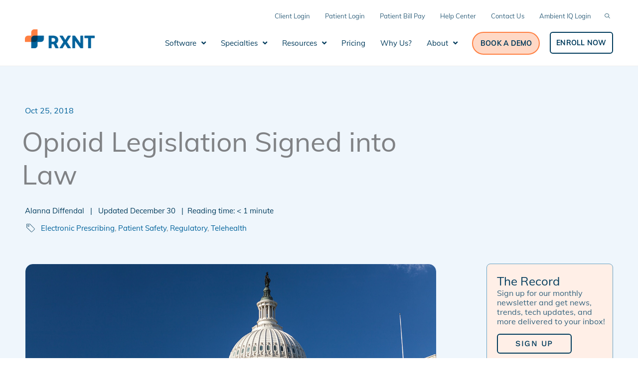

--- FILE ---
content_type: text/html; charset=UTF-8
request_url: https://www.rxnt.com/opioid-legislation-signed-law/
body_size: 28740
content:
<!DOCTYPE html>
<html lang="en-US">
<head>
<meta charset="UTF-8">
<script>
var gform;gform||(document.addEventListener("gform_main_scripts_loaded",function(){gform.scriptsLoaded=!0}),document.addEventListener("gform/theme/scripts_loaded",function(){gform.themeScriptsLoaded=!0}),window.addEventListener("DOMContentLoaded",function(){gform.domLoaded=!0}),gform={domLoaded:!1,scriptsLoaded:!1,themeScriptsLoaded:!1,isFormEditor:()=>"function"==typeof InitializeEditor,callIfLoaded:function(o){return!(!gform.domLoaded||!gform.scriptsLoaded||!gform.themeScriptsLoaded&&!gform.isFormEditor()||(gform.isFormEditor()&&console.warn("The use of gform.initializeOnLoaded() is deprecated in the form editor context and will be removed in Gravity Forms 3.1."),o(),0))},initializeOnLoaded:function(o){gform.callIfLoaded(o)||(document.addEventListener("gform_main_scripts_loaded",()=>{gform.scriptsLoaded=!0,gform.callIfLoaded(o)}),document.addEventListener("gform/theme/scripts_loaded",()=>{gform.themeScriptsLoaded=!0,gform.callIfLoaded(o)}),window.addEventListener("DOMContentLoaded",()=>{gform.domLoaded=!0,gform.callIfLoaded(o)}))},hooks:{action:{},filter:{}},addAction:function(o,r,e,t){gform.addHook("action",o,r,e,t)},addFilter:function(o,r,e,t){gform.addHook("filter",o,r,e,t)},doAction:function(o){gform.doHook("action",o,arguments)},applyFilters:function(o){return gform.doHook("filter",o,arguments)},removeAction:function(o,r){gform.removeHook("action",o,r)},removeFilter:function(o,r,e){gform.removeHook("filter",o,r,e)},addHook:function(o,r,e,t,n){null==gform.hooks[o][r]&&(gform.hooks[o][r]=[]);var d=gform.hooks[o][r];null==n&&(n=r+"_"+d.length),gform.hooks[o][r].push({tag:n,callable:e,priority:t=null==t?10:t})},doHook:function(r,o,e){var t;if(e=Array.prototype.slice.call(e,1),null!=gform.hooks[r][o]&&((o=gform.hooks[r][o]).sort(function(o,r){return o.priority-r.priority}),o.forEach(function(o){"function"!=typeof(t=o.callable)&&(t=window[t]),"action"==r?t.apply(null,e):e[0]=t.apply(null,e)})),"filter"==r)return e[0]},removeHook:function(o,r,t,n){var e;null!=gform.hooks[o][r]&&(e=(e=gform.hooks[o][r]).filter(function(o,r,e){return!!(null!=n&&n!=o.tag||null!=t&&t!=o.priority)}),gform.hooks[o][r]=e)}});
</script>

<meta name="viewport" content="width=device-width, initial-scale=1">
	<link rel="profile" href="https://gmpg.org/xfn/11"> 
	<link rel="preload" href="https://www.rxnt.com/wp-content/astra-local-fonts/muli/7Auwp_0qiz-afTLGLQ.woff2" as="font" type="font/woff2" crossorigin><link rel="preload" href="https://www.rxnt.com/wp-content/astra-local-fonts/work-sans/QGYsz_wNahGAdqQ43Rh_fKDp.woff2" as="font" type="font/woff2" crossorigin><meta name='robots' content='index, follow, max-image-preview:large, max-snippet:-1, max-video-preview:-1' />

	<!-- This site is optimized with the Yoast SEO Premium plugin v26.7 (Yoast SEO v26.7) - https://yoast.com/wordpress/plugins/seo/ -->
	<title>Opioid Abuse Prevention Law Has Been Signed | e-Prescribing | RXNT</title><link rel="preload" as="style" href="https://fonts.googleapis.com/css?family=Work%20Sans%3A300%2C500%2C400%7CMulish%3A600%2C400%2C500&#038;display=swap" /><link rel="stylesheet" href="https://fonts.googleapis.com/css?family=Work%20Sans%3A300%2C500%2C400%7CMulish%3A600%2C400%2C500&#038;display=swap" media="print" onload="this.media='all'" /><noscript><link rel="stylesheet" href="https://fonts.googleapis.com/css?family=Work%20Sans%3A300%2C500%2C400%7CMulish%3A600%2C400%2C500&#038;display=swap" /></noscript>
	<meta name="description" content="The law gives grants for states to improve their prescription drug monitoring programs using electronic databases to flag suspicious patient prescribing." />
	<link rel="canonical" href="https://www.rxnt.com/opioid-legislation-signed-law/" />
	<meta property="og:locale" content="en_US" />
	<meta property="og:type" content="article" />
	<meta property="og:title" content="Opioid Legislation Signed into Law | RXNT" />
	<meta property="og:description" content="The law gives grants for states to improve their prescription drug monitoring programs using electronic databases to flag suspicious patient prescribing." />
	<meta property="og:url" content="https://www.rxnt.com/opioid-legislation-signed-law/" />
	<meta property="og:site_name" content="RXNT" />
	<meta property="article:publisher" content="https://www.facebook.com/rxntehealth/" />
	<meta property="article:published_time" content="2018-10-25T19:11:22+00:00" />
	<meta property="article:modified_time" content="2025-12-30T23:12:26+00:00" />
	<meta property="og:image" content="https://www.rxnt.com/wp-content/uploads/RXNT_Blog_102518_OpioidLegislation_1180px.jpg" />
	<meta property="og:image:width" content="1180" />
	<meta property="og:image:height" content="500" />
	<meta property="og:image:type" content="image/jpeg" />
	<meta name="author" content="Alanna Diffendal" />
	<meta name="twitter:card" content="summary_large_image" />
	<meta name="twitter:creator" content="@rxntsolutions" />
	<meta name="twitter:site" content="@rxntsolutions" />
	<meta name="twitter:label1" content="Written by" />
	<meta name="twitter:data1" content="Alanna Diffendal" />
	<meta name="twitter:label2" content="Est. reading time" />
	<meta name="twitter:data2" content="2 minutes" />
	<!-- / Yoast SEO Premium plugin. -->


<link rel='dns-prefetch' href='//js.hs-scripts.com' />
<link rel='dns-prefetch' href='//www.googletagmanager.com' />
<link rel='dns-prefetch' href='//fonts.googleapis.com' />
<link href='https://fonts.gstatic.com' crossorigin rel='preconnect' />
<link rel="alternate" type="application/rss+xml" title="RXNT &raquo; Feed" href="https://www.rxnt.com/feed/" />
<link rel="preload" href="https://www.rxnt.com/wp-content/plugins/bb-plugin/fonts/fontawesome/5.15.4/webfonts/fa-regular-400.woff2" as="font" type="font/woff2" crossorigin="anonymous">
<link rel="preload" href="https://www.rxnt.com/wp-content/plugins/bb-plugin/fonts/fontawesome/5.15.4/webfonts/fa-solid-900.woff2" as="font" type="font/woff2" crossorigin="anonymous">
<style id='wp-img-auto-sizes-contain-inline-css'>
img:is([sizes=auto i],[sizes^="auto," i]){contain-intrinsic-size:3000px 1500px}
/*# sourceURL=wp-img-auto-sizes-contain-inline-css */
</style>
<link rel='stylesheet' id='astra-theme-css-css' href='https://www.rxnt.com/wp-content/themes/astra/assets/css/minified/style.min.css?ver=4.12.0' media='all' />
<link data-minify="1" rel='stylesheet' id='astra-theme-dynamic-css' href='https://www.rxnt.com/wp-content/cache/min/1/wp-content/uploads/astra/astra-theme-dynamic-css-post-6708.css?ver=1768647322' media='all' />
<link rel='stylesheet' id='astra-bb-builder-css' href='https://www.rxnt.com/wp-content/themes/astra/assets/css/minified/compatibility/page-builder/bb-plugin.min.css?ver=4.12.0' media='all' />
<link data-minify="1" rel='stylesheet' id='astra-google-fonts-css' href='https://www.rxnt.com/wp-content/cache/min/1/wp-content/astra-local-fonts/astra-local-fonts.css?ver=1768637210' media='all' />
<style id='wp-emoji-styles-inline-css'>

	img.wp-smiley, img.emoji {
		display: inline !important;
		border: none !important;
		box-shadow: none !important;
		height: 1em !important;
		width: 1em !important;
		margin: 0 0.07em !important;
		vertical-align: -0.1em !important;
		background: none !important;
		padding: 0 !important;
	}
/*# sourceURL=wp-emoji-styles-inline-css */
</style>
<style id='wp-block-library-inline-css'>
:root{--wp-block-synced-color:#7a00df;--wp-block-synced-color--rgb:122,0,223;--wp-bound-block-color:var(--wp-block-synced-color);--wp-editor-canvas-background:#ddd;--wp-admin-theme-color:#007cba;--wp-admin-theme-color--rgb:0,124,186;--wp-admin-theme-color-darker-10:#006ba1;--wp-admin-theme-color-darker-10--rgb:0,107,160.5;--wp-admin-theme-color-darker-20:#005a87;--wp-admin-theme-color-darker-20--rgb:0,90,135;--wp-admin-border-width-focus:2px}@media (min-resolution:192dpi){:root{--wp-admin-border-width-focus:1.5px}}.wp-element-button{cursor:pointer}:root .has-very-light-gray-background-color{background-color:#eee}:root .has-very-dark-gray-background-color{background-color:#313131}:root .has-very-light-gray-color{color:#eee}:root .has-very-dark-gray-color{color:#313131}:root .has-vivid-green-cyan-to-vivid-cyan-blue-gradient-background{background:linear-gradient(135deg,#00d084,#0693e3)}:root .has-purple-crush-gradient-background{background:linear-gradient(135deg,#34e2e4,#4721fb 50%,#ab1dfe)}:root .has-hazy-dawn-gradient-background{background:linear-gradient(135deg,#faaca8,#dad0ec)}:root .has-subdued-olive-gradient-background{background:linear-gradient(135deg,#fafae1,#67a671)}:root .has-atomic-cream-gradient-background{background:linear-gradient(135deg,#fdd79a,#004a59)}:root .has-nightshade-gradient-background{background:linear-gradient(135deg,#330968,#31cdcf)}:root .has-midnight-gradient-background{background:linear-gradient(135deg,#020381,#2874fc)}:root{--wp--preset--font-size--normal:16px;--wp--preset--font-size--huge:42px}.has-regular-font-size{font-size:1em}.has-larger-font-size{font-size:2.625em}.has-normal-font-size{font-size:var(--wp--preset--font-size--normal)}.has-huge-font-size{font-size:var(--wp--preset--font-size--huge)}.has-text-align-center{text-align:center}.has-text-align-left{text-align:left}.has-text-align-right{text-align:right}.has-fit-text{white-space:nowrap!important}#end-resizable-editor-section{display:none}.aligncenter{clear:both}.items-justified-left{justify-content:flex-start}.items-justified-center{justify-content:center}.items-justified-right{justify-content:flex-end}.items-justified-space-between{justify-content:space-between}.screen-reader-text{border:0;clip-path:inset(50%);height:1px;margin:-1px;overflow:hidden;padding:0;position:absolute;width:1px;word-wrap:normal!important}.screen-reader-text:focus{background-color:#ddd;clip-path:none;color:#444;display:block;font-size:1em;height:auto;left:5px;line-height:normal;padding:15px 23px 14px;text-decoration:none;top:5px;width:auto;z-index:100000}html :where(.has-border-color){border-style:solid}html :where([style*=border-top-color]){border-top-style:solid}html :where([style*=border-right-color]){border-right-style:solid}html :where([style*=border-bottom-color]){border-bottom-style:solid}html :where([style*=border-left-color]){border-left-style:solid}html :where([style*=border-width]){border-style:solid}html :where([style*=border-top-width]){border-top-style:solid}html :where([style*=border-right-width]){border-right-style:solid}html :where([style*=border-bottom-width]){border-bottom-style:solid}html :where([style*=border-left-width]){border-left-style:solid}html :where(img[class*=wp-image-]){height:auto;max-width:100%}:where(figure){margin:0 0 1em}html :where(.is-position-sticky){--wp-admin--admin-bar--position-offset:var(--wp-admin--admin-bar--height,0px)}@media screen and (max-width:600px){html :where(.is-position-sticky){--wp-admin--admin-bar--position-offset:0px}}

/*# sourceURL=wp-block-library-inline-css */
</style><style id='global-styles-inline-css'>
:root{--wp--preset--aspect-ratio--square: 1;--wp--preset--aspect-ratio--4-3: 4/3;--wp--preset--aspect-ratio--3-4: 3/4;--wp--preset--aspect-ratio--3-2: 3/2;--wp--preset--aspect-ratio--2-3: 2/3;--wp--preset--aspect-ratio--16-9: 16/9;--wp--preset--aspect-ratio--9-16: 9/16;--wp--preset--color--black: #000000;--wp--preset--color--cyan-bluish-gray: #abb8c3;--wp--preset--color--white: #ffffff;--wp--preset--color--pale-pink: #f78da7;--wp--preset--color--vivid-red: #cf2e2e;--wp--preset--color--luminous-vivid-orange: #ff6900;--wp--preset--color--luminous-vivid-amber: #fcb900;--wp--preset--color--light-green-cyan: #7bdcb5;--wp--preset--color--vivid-green-cyan: #00d084;--wp--preset--color--pale-cyan-blue: #8ed1fc;--wp--preset--color--vivid-cyan-blue: #0693e3;--wp--preset--color--vivid-purple: #9b51e0;--wp--preset--color--ast-global-color-0: var(--ast-global-color-0);--wp--preset--color--ast-global-color-1: var(--ast-global-color-1);--wp--preset--color--ast-global-color-2: var(--ast-global-color-2);--wp--preset--color--ast-global-color-3: var(--ast-global-color-3);--wp--preset--color--ast-global-color-4: var(--ast-global-color-4);--wp--preset--color--ast-global-color-5: var(--ast-global-color-5);--wp--preset--color--ast-global-color-6: var(--ast-global-color-6);--wp--preset--color--ast-global-color-7: var(--ast-global-color-7);--wp--preset--color--ast-global-color-8: var(--ast-global-color-8);--wp--preset--gradient--vivid-cyan-blue-to-vivid-purple: linear-gradient(135deg,rgb(6,147,227) 0%,rgb(155,81,224) 100%);--wp--preset--gradient--light-green-cyan-to-vivid-green-cyan: linear-gradient(135deg,rgb(122,220,180) 0%,rgb(0,208,130) 100%);--wp--preset--gradient--luminous-vivid-amber-to-luminous-vivid-orange: linear-gradient(135deg,rgb(252,185,0) 0%,rgb(255,105,0) 100%);--wp--preset--gradient--luminous-vivid-orange-to-vivid-red: linear-gradient(135deg,rgb(255,105,0) 0%,rgb(207,46,46) 100%);--wp--preset--gradient--very-light-gray-to-cyan-bluish-gray: linear-gradient(135deg,rgb(238,238,238) 0%,rgb(169,184,195) 100%);--wp--preset--gradient--cool-to-warm-spectrum: linear-gradient(135deg,rgb(74,234,220) 0%,rgb(151,120,209) 20%,rgb(207,42,186) 40%,rgb(238,44,130) 60%,rgb(251,105,98) 80%,rgb(254,248,76) 100%);--wp--preset--gradient--blush-light-purple: linear-gradient(135deg,rgb(255,206,236) 0%,rgb(152,150,240) 100%);--wp--preset--gradient--blush-bordeaux: linear-gradient(135deg,rgb(254,205,165) 0%,rgb(254,45,45) 50%,rgb(107,0,62) 100%);--wp--preset--gradient--luminous-dusk: linear-gradient(135deg,rgb(255,203,112) 0%,rgb(199,81,192) 50%,rgb(65,88,208) 100%);--wp--preset--gradient--pale-ocean: linear-gradient(135deg,rgb(255,245,203) 0%,rgb(182,227,212) 50%,rgb(51,167,181) 100%);--wp--preset--gradient--electric-grass: linear-gradient(135deg,rgb(202,248,128) 0%,rgb(113,206,126) 100%);--wp--preset--gradient--midnight: linear-gradient(135deg,rgb(2,3,129) 0%,rgb(40,116,252) 100%);--wp--preset--font-size--small: 13px;--wp--preset--font-size--medium: 20px;--wp--preset--font-size--large: 36px;--wp--preset--font-size--x-large: 42px;--wp--preset--spacing--20: 0.44rem;--wp--preset--spacing--30: 0.67rem;--wp--preset--spacing--40: 1rem;--wp--preset--spacing--50: 1.5rem;--wp--preset--spacing--60: 2.25rem;--wp--preset--spacing--70: 3.38rem;--wp--preset--spacing--80: 5.06rem;--wp--preset--shadow--natural: 6px 6px 9px rgba(0, 0, 0, 0.2);--wp--preset--shadow--deep: 12px 12px 50px rgba(0, 0, 0, 0.4);--wp--preset--shadow--sharp: 6px 6px 0px rgba(0, 0, 0, 0.2);--wp--preset--shadow--outlined: 6px 6px 0px -3px rgb(255, 255, 255), 6px 6px rgb(0, 0, 0);--wp--preset--shadow--crisp: 6px 6px 0px rgb(0, 0, 0);}:root { --wp--style--global--content-size: var(--wp--custom--ast-content-width-size);--wp--style--global--wide-size: var(--wp--custom--ast-wide-width-size); }:where(body) { margin: 0; }.wp-site-blocks > .alignleft { float: left; margin-right: 2em; }.wp-site-blocks > .alignright { float: right; margin-left: 2em; }.wp-site-blocks > .aligncenter { justify-content: center; margin-left: auto; margin-right: auto; }:where(.wp-site-blocks) > * { margin-block-start: 24px; margin-block-end: 0; }:where(.wp-site-blocks) > :first-child { margin-block-start: 0; }:where(.wp-site-blocks) > :last-child { margin-block-end: 0; }:root { --wp--style--block-gap: 24px; }:root :where(.is-layout-flow) > :first-child{margin-block-start: 0;}:root :where(.is-layout-flow) > :last-child{margin-block-end: 0;}:root :where(.is-layout-flow) > *{margin-block-start: 24px;margin-block-end: 0;}:root :where(.is-layout-constrained) > :first-child{margin-block-start: 0;}:root :where(.is-layout-constrained) > :last-child{margin-block-end: 0;}:root :where(.is-layout-constrained) > *{margin-block-start: 24px;margin-block-end: 0;}:root :where(.is-layout-flex){gap: 24px;}:root :where(.is-layout-grid){gap: 24px;}.is-layout-flow > .alignleft{float: left;margin-inline-start: 0;margin-inline-end: 2em;}.is-layout-flow > .alignright{float: right;margin-inline-start: 2em;margin-inline-end: 0;}.is-layout-flow > .aligncenter{margin-left: auto !important;margin-right: auto !important;}.is-layout-constrained > .alignleft{float: left;margin-inline-start: 0;margin-inline-end: 2em;}.is-layout-constrained > .alignright{float: right;margin-inline-start: 2em;margin-inline-end: 0;}.is-layout-constrained > .aligncenter{margin-left: auto !important;margin-right: auto !important;}.is-layout-constrained > :where(:not(.alignleft):not(.alignright):not(.alignfull)){max-width: var(--wp--style--global--content-size);margin-left: auto !important;margin-right: auto !important;}.is-layout-constrained > .alignwide{max-width: var(--wp--style--global--wide-size);}body .is-layout-flex{display: flex;}.is-layout-flex{flex-wrap: wrap;align-items: center;}.is-layout-flex > :is(*, div){margin: 0;}body .is-layout-grid{display: grid;}.is-layout-grid > :is(*, div){margin: 0;}body{padding-top: 0px;padding-right: 0px;padding-bottom: 0px;padding-left: 0px;}a:where(:not(.wp-element-button)){text-decoration: none;}:root :where(.wp-element-button, .wp-block-button__link){background-color: #32373c;border-width: 0;color: #fff;font-family: inherit;font-size: inherit;font-style: inherit;font-weight: inherit;letter-spacing: inherit;line-height: inherit;padding-top: calc(0.667em + 2px);padding-right: calc(1.333em + 2px);padding-bottom: calc(0.667em + 2px);padding-left: calc(1.333em + 2px);text-decoration: none;text-transform: inherit;}.has-black-color{color: var(--wp--preset--color--black) !important;}.has-cyan-bluish-gray-color{color: var(--wp--preset--color--cyan-bluish-gray) !important;}.has-white-color{color: var(--wp--preset--color--white) !important;}.has-pale-pink-color{color: var(--wp--preset--color--pale-pink) !important;}.has-vivid-red-color{color: var(--wp--preset--color--vivid-red) !important;}.has-luminous-vivid-orange-color{color: var(--wp--preset--color--luminous-vivid-orange) !important;}.has-luminous-vivid-amber-color{color: var(--wp--preset--color--luminous-vivid-amber) !important;}.has-light-green-cyan-color{color: var(--wp--preset--color--light-green-cyan) !important;}.has-vivid-green-cyan-color{color: var(--wp--preset--color--vivid-green-cyan) !important;}.has-pale-cyan-blue-color{color: var(--wp--preset--color--pale-cyan-blue) !important;}.has-vivid-cyan-blue-color{color: var(--wp--preset--color--vivid-cyan-blue) !important;}.has-vivid-purple-color{color: var(--wp--preset--color--vivid-purple) !important;}.has-ast-global-color-0-color{color: var(--wp--preset--color--ast-global-color-0) !important;}.has-ast-global-color-1-color{color: var(--wp--preset--color--ast-global-color-1) !important;}.has-ast-global-color-2-color{color: var(--wp--preset--color--ast-global-color-2) !important;}.has-ast-global-color-3-color{color: var(--wp--preset--color--ast-global-color-3) !important;}.has-ast-global-color-4-color{color: var(--wp--preset--color--ast-global-color-4) !important;}.has-ast-global-color-5-color{color: var(--wp--preset--color--ast-global-color-5) !important;}.has-ast-global-color-6-color{color: var(--wp--preset--color--ast-global-color-6) !important;}.has-ast-global-color-7-color{color: var(--wp--preset--color--ast-global-color-7) !important;}.has-ast-global-color-8-color{color: var(--wp--preset--color--ast-global-color-8) !important;}.has-black-background-color{background-color: var(--wp--preset--color--black) !important;}.has-cyan-bluish-gray-background-color{background-color: var(--wp--preset--color--cyan-bluish-gray) !important;}.has-white-background-color{background-color: var(--wp--preset--color--white) !important;}.has-pale-pink-background-color{background-color: var(--wp--preset--color--pale-pink) !important;}.has-vivid-red-background-color{background-color: var(--wp--preset--color--vivid-red) !important;}.has-luminous-vivid-orange-background-color{background-color: var(--wp--preset--color--luminous-vivid-orange) !important;}.has-luminous-vivid-amber-background-color{background-color: var(--wp--preset--color--luminous-vivid-amber) !important;}.has-light-green-cyan-background-color{background-color: var(--wp--preset--color--light-green-cyan) !important;}.has-vivid-green-cyan-background-color{background-color: var(--wp--preset--color--vivid-green-cyan) !important;}.has-pale-cyan-blue-background-color{background-color: var(--wp--preset--color--pale-cyan-blue) !important;}.has-vivid-cyan-blue-background-color{background-color: var(--wp--preset--color--vivid-cyan-blue) !important;}.has-vivid-purple-background-color{background-color: var(--wp--preset--color--vivid-purple) !important;}.has-ast-global-color-0-background-color{background-color: var(--wp--preset--color--ast-global-color-0) !important;}.has-ast-global-color-1-background-color{background-color: var(--wp--preset--color--ast-global-color-1) !important;}.has-ast-global-color-2-background-color{background-color: var(--wp--preset--color--ast-global-color-2) !important;}.has-ast-global-color-3-background-color{background-color: var(--wp--preset--color--ast-global-color-3) !important;}.has-ast-global-color-4-background-color{background-color: var(--wp--preset--color--ast-global-color-4) !important;}.has-ast-global-color-5-background-color{background-color: var(--wp--preset--color--ast-global-color-5) !important;}.has-ast-global-color-6-background-color{background-color: var(--wp--preset--color--ast-global-color-6) !important;}.has-ast-global-color-7-background-color{background-color: var(--wp--preset--color--ast-global-color-7) !important;}.has-ast-global-color-8-background-color{background-color: var(--wp--preset--color--ast-global-color-8) !important;}.has-black-border-color{border-color: var(--wp--preset--color--black) !important;}.has-cyan-bluish-gray-border-color{border-color: var(--wp--preset--color--cyan-bluish-gray) !important;}.has-white-border-color{border-color: var(--wp--preset--color--white) !important;}.has-pale-pink-border-color{border-color: var(--wp--preset--color--pale-pink) !important;}.has-vivid-red-border-color{border-color: var(--wp--preset--color--vivid-red) !important;}.has-luminous-vivid-orange-border-color{border-color: var(--wp--preset--color--luminous-vivid-orange) !important;}.has-luminous-vivid-amber-border-color{border-color: var(--wp--preset--color--luminous-vivid-amber) !important;}.has-light-green-cyan-border-color{border-color: var(--wp--preset--color--light-green-cyan) !important;}.has-vivid-green-cyan-border-color{border-color: var(--wp--preset--color--vivid-green-cyan) !important;}.has-pale-cyan-blue-border-color{border-color: var(--wp--preset--color--pale-cyan-blue) !important;}.has-vivid-cyan-blue-border-color{border-color: var(--wp--preset--color--vivid-cyan-blue) !important;}.has-vivid-purple-border-color{border-color: var(--wp--preset--color--vivid-purple) !important;}.has-ast-global-color-0-border-color{border-color: var(--wp--preset--color--ast-global-color-0) !important;}.has-ast-global-color-1-border-color{border-color: var(--wp--preset--color--ast-global-color-1) !important;}.has-ast-global-color-2-border-color{border-color: var(--wp--preset--color--ast-global-color-2) !important;}.has-ast-global-color-3-border-color{border-color: var(--wp--preset--color--ast-global-color-3) !important;}.has-ast-global-color-4-border-color{border-color: var(--wp--preset--color--ast-global-color-4) !important;}.has-ast-global-color-5-border-color{border-color: var(--wp--preset--color--ast-global-color-5) !important;}.has-ast-global-color-6-border-color{border-color: var(--wp--preset--color--ast-global-color-6) !important;}.has-ast-global-color-7-border-color{border-color: var(--wp--preset--color--ast-global-color-7) !important;}.has-ast-global-color-8-border-color{border-color: var(--wp--preset--color--ast-global-color-8) !important;}.has-vivid-cyan-blue-to-vivid-purple-gradient-background{background: var(--wp--preset--gradient--vivid-cyan-blue-to-vivid-purple) !important;}.has-light-green-cyan-to-vivid-green-cyan-gradient-background{background: var(--wp--preset--gradient--light-green-cyan-to-vivid-green-cyan) !important;}.has-luminous-vivid-amber-to-luminous-vivid-orange-gradient-background{background: var(--wp--preset--gradient--luminous-vivid-amber-to-luminous-vivid-orange) !important;}.has-luminous-vivid-orange-to-vivid-red-gradient-background{background: var(--wp--preset--gradient--luminous-vivid-orange-to-vivid-red) !important;}.has-very-light-gray-to-cyan-bluish-gray-gradient-background{background: var(--wp--preset--gradient--very-light-gray-to-cyan-bluish-gray) !important;}.has-cool-to-warm-spectrum-gradient-background{background: var(--wp--preset--gradient--cool-to-warm-spectrum) !important;}.has-blush-light-purple-gradient-background{background: var(--wp--preset--gradient--blush-light-purple) !important;}.has-blush-bordeaux-gradient-background{background: var(--wp--preset--gradient--blush-bordeaux) !important;}.has-luminous-dusk-gradient-background{background: var(--wp--preset--gradient--luminous-dusk) !important;}.has-pale-ocean-gradient-background{background: var(--wp--preset--gradient--pale-ocean) !important;}.has-electric-grass-gradient-background{background: var(--wp--preset--gradient--electric-grass) !important;}.has-midnight-gradient-background{background: var(--wp--preset--gradient--midnight) !important;}.has-small-font-size{font-size: var(--wp--preset--font-size--small) !important;}.has-medium-font-size{font-size: var(--wp--preset--font-size--medium) !important;}.has-large-font-size{font-size: var(--wp--preset--font-size--large) !important;}.has-x-large-font-size{font-size: var(--wp--preset--font-size--x-large) !important;}
/*# sourceURL=global-styles-inline-css */
</style>

<link data-minify="1" rel='stylesheet' id='usa-html5-map-style-css' href='https://www.rxnt.com/wp-content/cache/min/1/wp-content/plugins/usahtmlmap/static/css/map.css?ver=1768637210' media='all' />
<link data-minify="1" rel='stylesheet' id='font-awesome-5-css' href='https://www.rxnt.com/wp-content/cache/min/1/wp-content/plugins/bb-plugin/fonts/fontawesome/5.15.4/css/all.min.css?ver=1768637210' media='all' />
<link data-minify="1" rel='stylesheet' id='ultimate-icons-css' href='https://www.rxnt.com/wp-content/cache/min/1/wp-content/uploads/bb-plugin/icons/ultimate-icons/style.css?ver=1768637210' media='all' />
<link rel='stylesheet' id='font-awesome-css' href='https://www.rxnt.com/wp-content/plugins/bb-plugin/fonts/fontawesome/5.15.4/css/v4-shims.min.css?ver=2.10.0.5' media='all' />
<link data-minify="1" rel='stylesheet' id='uabb-animate-css' href='https://www.rxnt.com/wp-content/cache/min/1/wp-content/plugins/bb-ultimate-addon/modules/info-list/css/animate.css?ver=1768637210' media='all' />
<link data-minify="1" rel='stylesheet' id='icon-1587500144-css' href='https://www.rxnt.com/wp-content/cache/min/1/wp-content/uploads/bb-plugin/icons/icon-1587500144/style.css?ver=1768637210' media='all' />
<link data-minify="1" rel='stylesheet' id='fl-builder-layout-bundle-fbc73b98535fd6776745a3cf4a8ca3b6-css' href='https://www.rxnt.com/wp-content/cache/min/1/wp-content/uploads/bb-plugin/cache/fbc73b98535fd6776745a3cf4a8ca3b6-layout-bundle.css?ver=1768637312' media='all' />
<link data-minify="1" rel='stylesheet' id='astra-addon-css-css' href='https://www.rxnt.com/wp-content/cache/min/1/wp-content/uploads/astra-addon/astra-addon-69623a35a91971-76333692.css?ver=1768637210' media='all' />
<link data-minify="1" rel='stylesheet' id='astra-addon-dynamic-css' href='https://www.rxnt.com/wp-content/cache/min/1/wp-content/uploads/astra-addon/astra-addon-dynamic-css-post-6708.css?ver=1768647322' media='all' />
<link rel='stylesheet' id='pp-animate-css' href='https://www.rxnt.com/wp-content/plugins/bbpowerpack/assets/css/animate.min.css?ver=3.5.1' media='all' />

<script src="https://www.rxnt.com/wp-content/plugins/nelio-ab-testing/assets/dist/js/visitor-type.js?ver=493f3fb005029d7ebf0b" id="nelio-ab-testing-visitor-type-js"></script>
<script src="https://www.rxnt.com/wp-content/themes/astra/assets/js/minified/flexibility.min.js?ver=4.12.0" id="astra-flexibility-js"></script>
<script id="astra-flexibility-js-after">
typeof flexibility !== "undefined" && flexibility(document.documentElement);
//# sourceURL=astra-flexibility-js-after
</script>
<script src="https://www.rxnt.com/wp-includes/js/jquery/jquery.min.js?ver=3.7.1" id="jquery-core-js"></script>
<script src="https://www.rxnt.com/wp-includes/js/jquery/jquery-migrate.min.js?ver=3.4.1" id="jquery-migrate-js"></script>
<script id="beehive-gtm-frontend-header-js-after">
var dataLayer = [];
(function(w,d,s,l,i){w[l]=w[l]||[];w[l].push({'gtm.start':
			new Date().getTime(),event:'gtm.js'});var f=d.getElementsByTagName(s)[0],
			j=d.createElement(s),dl=l!='dataLayer'?'&l='+l:'';j.async=true;j.src=
			'https://www.googletagmanager.com/gtm.js?id='+i+dl;f.parentNode.insertBefore(j,f);
			})(window,document,'script','dataLayer','GTM-5CX97NG');
//# sourceURL=beehive-gtm-frontend-header-js-after
</script>

<!-- Google tag (gtag.js) snippet added by Site Kit -->
<!-- Google Analytics snippet added by Site Kit -->
<script src="https://www.googletagmanager.com/gtag/js?id=G-P7YE0T9V1T" id="google_gtagjs-js" async></script>
<script id="google_gtagjs-js-after">
window.dataLayer = window.dataLayer || [];function gtag(){dataLayer.push(arguments);}
gtag("set","linker",{"domains":["www.rxnt.com"]});
gtag("js", new Date());
gtag("set", "developer_id.dZTNiMT", true);
gtag("config", "G-P7YE0T9V1T");
//# sourceURL=google_gtagjs-js-after
</script>
		<script>
			var bb_powerpack = {
				version: '2.40.10',
				getAjaxUrl: function() { return atob( 'aHR0cHM6Ly93d3cucnhudC5jb20vd3AtYWRtaW4vYWRtaW4tYWpheC5waHA=' ); },
				callback: function() {},
				mapMarkerData: {},
				post_id: '6708',
				search_term: '',
				current_page: 'https://www.rxnt.com/opioid-legislation-signed-law/',
				conditionals: {
					is_front_page: false,
					is_home: false,
					is_archive: false,
					current_post_type: '',
					is_tax: false,
										is_author: false,
					current_author: false,
					is_search: false,
									}
			};
		</script>
		
		<!-- GA Google Analytics @ https://m0n.co/ga -->
		<script async src="https://www.googletagmanager.com/gtag/js?id=UA-59054744-1"></script>
		<script>
			window.dataLayer = window.dataLayer || [];
			function gtag(){dataLayer.push(arguments);}
			gtag('js', new Date());
			gtag('config', 'UA-59054744-1');
		</script>

	<script>


window.addEventListener( 'message', function(event) {
  if ( event.origin !== 'https://app.hubspot.com' )
    return false;
  
  var eventData = JSON.parse(event.data);
  var eventAction = false;
  
  switch( eventData.type ) {
    case 'closed-welcome-message':
      eventAction = 'Closed - Welcome Message';
    break;
    case 'open-change':
      eventAction = ( eventData.data ) ? 'Open Chat' : 'Close Chat';
    break;
    case 'external-api-event':
      if ( eventData.data.eventType = 'conversationStarted' )
      	eventAction = 'Conversation Started';
    break;
    default:
      eventAction = false;
    break;
  }
  
  if ( eventAction ) {


    console.log("event Triggered");
    gtag('event', 'select_content', {'content_type': eventAction });
    console.log(gtag);

  }
  
});

</script>


<meta name="generator" content="Site Kit by Google 1.170.0" /><script type="text/javascript" src=https://secure.smart-enterprise-365.com/js/779208.js ></script> <noscript><img alt="" src=https://secure.smart-enterprise-365.com/779208.png style="display:none;" /></noscript>			<!-- DO NOT COPY THIS SNIPPET! Start of Page Analytics Tracking for HubSpot WordPress plugin v11.3.37-->
			<script class="hsq-set-content-id" data-content-id="blog-post">
				var _hsq = _hsq || [];
				_hsq.push(["setContentType", "blog-post"]);
			</script>
			<!-- DO NOT COPY THIS SNIPPET! End of Page Analytics Tracking for HubSpot WordPress plugin -->
								<!-- Google Analytics tracking code output by Beehive Analytics -->
						<script async src="https://www.googletagmanager.com/gtag/js?id=G-P7YE0T9V1T&l=beehiveDataLayer"></script>
		<script>
						window.beehiveDataLayer = window.beehiveDataLayer || [];
			function beehive_ga() {beehiveDataLayer.push(arguments);}
			beehive_ga('js', new Date())
						beehive_ga('config', 'G-P7YE0T9V1T', {
				'anonymize_ip': false,
				'allow_google_signals': false,
			})
					</script>
		<style>.recentcomments a{display:inline !important;padding:0 !important;margin:0 !important;}</style>
<!-- Schema & Structured Data For WP v1.54.1 - -->
<script type="application/ld+json" class="saswp-schema-markup-output">
[{
    "@context": "https://schema.org/",
    "@graph": [
        {
            "@context": "https://schema.org/",
            "@type": "SiteNavigationElement",
            "@id": "https://www.rxnt.com/#software",
            "name": "Software",
            "url": "https://www.rxnt.com/software/"
        },
        {
            "@context": "https://schema.org/",
            "@type": "SiteNavigationElement",
            "@id": "https://www.rxnt.com/#full-suite",
            "name": "Full Suite",
            "url": "https://www.rxnt.com/software/full-suite/"
        },
        {
            "@context": "https://schema.org/",
            "@type": "SiteNavigationElement",
            "@id": "https://www.rxnt.com/#practice-management",
            "name": "Practice Management",
            "url": "https://www.rxnt.com/software/practice-management/"
        },
        {
            "@context": "https://schema.org/",
            "@type": "SiteNavigationElement",
            "@id": "https://www.rxnt.com/#electronic-health-records",
            "name": "Electronic Health Records",
            "url": "https://www.rxnt.com/software/electronic-health-records/"
        },
        {
            "@context": "https://schema.org/",
            "@type": "SiteNavigationElement",
            "@id": "https://www.rxnt.com/#electronic-prescribing",
            "name": "Electronic Prescribing",
            "url": "https://www.rxnt.com/software/electronic-prescribing/"
        },
        {
            "@context": "https://schema.org/",
            "@type": "SiteNavigationElement",
            "@id": "https://www.rxnt.com/#patient-engagement",
            "name": "Patient Engagement",
            "url": "https://www.rxnt.com/software/patient-engagement/"
        },
        {
            "@context": "https://schema.org/",
            "@type": "SiteNavigationElement",
            "@id": "https://www.rxnt.com/#telehealth",
            "name": "Telehealth",
            "url": "https://www.rxnt.com/software/telehealth/"
        },
        {
            "@context": "https://schema.org/",
            "@type": "SiteNavigationElement",
            "@id": "https://www.rxnt.com/#mobile-apps",
            "name": "Mobile Apps",
            "url": "https://www.rxnt.com/software/mobile-apps/"
        },
        {
            "@context": "https://schema.org/",
            "@type": "SiteNavigationElement",
            "@id": "https://www.rxnt.com/#software-for-billing-companies",
            "name": "Software for Billing Companies",
            "url": "https://www.rxnt.com/software/billing-software/"
        },
        {
            "@context": "https://schema.org/",
            "@type": "SiteNavigationElement",
            "@id": "https://www.rxnt.com/#software-for-hospice",
            "name": "Software for Hospice",
            "url": "https://www.rxnt.com/software/hospice-software/"
        },
        {
            "@context": "https://schema.org/",
            "@type": "SiteNavigationElement",
            "@id": "https://www.rxnt.com/#why-us",
            "name": "Why Us",
            "url": "https://www.rxnt.com/why-partner-with-us/"
        },
        {
            "@context": "https://schema.org/",
            "@type": "SiteNavigationElement",
            "@id": "https://www.rxnt.com/#resources",
            "name": "Resources",
            "url": "https://www.rxnt.com/resources/"
        },
        {
            "@context": "https://schema.org/",
            "@type": "SiteNavigationElement",
            "@id": "https://www.rxnt.com/#frequently-asked-questions",
            "name": "Frequently Asked Questions",
            "url": "https://www.rxnt.com/resources/frequently-asked-questions/"
        },
        {
            "@context": "https://schema.org/",
            "@type": "SiteNavigationElement",
            "@id": "https://www.rxnt.com/#resources-customer-success-stories-case-studies",
            "name": "Resources: Customer Success Stories &#038; Case Studies",
            "url": "https://www.rxnt.com/resources/case-studies/"
        },
        {
            "@context": "https://schema.org/",
            "@type": "SiteNavigationElement",
            "@id": "https://www.rxnt.com/#epcs-mandates",
            "name": "EPCS Mandates",
            "url": "https://www.rxnt.com/epcs-mandates/"
        },
        {
            "@context": "https://schema.org/",
            "@type": "SiteNavigationElement",
            "@id": "https://www.rxnt.com/#blog-articles",
            "name": "Blog Articles",
            "url": "https://www.rxnt.com/?page_id=8206"
        },
        {
            "@context": "https://schema.org/",
            "@type": "SiteNavigationElement",
            "@id": "https://www.rxnt.com/#events",
            "name": "Events",
            "url": "https://www.rxnt.com/resources/events/"
        },
        {
            "@context": "https://schema.org/",
            "@type": "SiteNavigationElement",
            "@id": "https://www.rxnt.com/#pricing",
            "name": "Pricing",
            "url": "https://www.rxnt.com/pricing/"
        },
        {
            "@context": "https://schema.org/",
            "@type": "SiteNavigationElement",
            "@id": "https://www.rxnt.com/#about-us",
            "name": "About Us",
            "url": "https://www.rxnt.com/about/"
        },
        {
            "@context": "https://schema.org/",
            "@type": "SiteNavigationElement",
            "@id": "https://www.rxnt.com/#executive-leadership",
            "name": "Executive Leadership",
            "url": "https://www.rxnt.com/about/leadership/"
        },
        {
            "@context": "https://schema.org/",
            "@type": "SiteNavigationElement",
            "@id": "https://www.rxnt.com/#certifications-awards",
            "name": "Certifications &#038; Awards",
            "url": "https://www.rxnt.com/about/certifications-awards/"
        },
        {
            "@context": "https://schema.org/",
            "@type": "SiteNavigationElement",
            "@id": "https://www.rxnt.com/#2021-inc-5000",
            "name": "2021 Inc. 5000",
            "url": "https://www.rxnt.com/rxnt-ranked-on-inc-5000-list-2021/"
        },
        {
            "@context": "https://schema.org/",
            "@type": "SiteNavigationElement",
            "@id": "https://www.rxnt.com/#careers",
            "name": "Careers",
            "url": "https://www.rxnt.com/about/careers/"
        },
        {
            "@context": "https://schema.org/",
            "@type": "SiteNavigationElement",
            "@id": "https://www.rxnt.com/#contact-us",
            "name": "Contact Us",
            "url": "https://www.rxnt.com/contact-us/"
        }
    ]
},

{
    "@context": "https://schema.org/",
    "@type": "Organization",
    "@id": "https://www.rxnt.com#Organization",
    "name": "RXNT",
    "url": "https://www.rxnt.com",
    "sameAs": [
        "https://www.facebook.com/rxntehealth/",
        "https://twitter.com/rxntsolutions",
        "https://www.linkedin.com/company/rxnt"
    ],
    "logo": {
        "@type": "ImageObject",
        "url": "https://www.rxnt.com/wp-content/uploads/RXNT_Brand_FINAL-RGB_070219@100px.png",
        "width": "366",
        "height": "100"
    },
    "contactPoint": {
        "@type": "ContactPoint",
        "contactType": "customer support",
        "telephone": "+1-800-943-7968",
        "url": "https://www.rxnt.com/contact-us/"
    },
    "image": [
        {
            "@type": "ImageObject",
            "@id": "https://www.rxnt.com/opioid-legislation-signed-law/#primaryimage",
            "url": "https://www.rxnt.com/wp-content/uploads/RXNT_Blog_102518_OpioidLegislation_1180px-1200x900.jpg",
            "width": "1200",
            "height": "900"
        },
        {
            "@type": "ImageObject",
            "url": "https://www.rxnt.com/wp-content/uploads/RXNT_Blog_102518_OpioidLegislation_1180px-1200x720.jpg",
            "width": "1200",
            "height": "720"
        },
        {
            "@type": "ImageObject",
            "url": "https://www.rxnt.com/wp-content/uploads/RXNT_Blog_102518_OpioidLegislation_1180px-1200x675.jpg",
            "width": "1200",
            "height": "675"
        },
        {
            "@type": "ImageObject",
            "url": "https://www.rxnt.com/wp-content/uploads/RXNT_Blog_102518_OpioidLegislation_1180px-508x508.jpg",
            "width": "508",
            "height": "508"
        }
    ]
},

{
    "@context": "https://schema.org/",
    "@type": "BlogPosting",
    "@id": "https://www.rxnt.com/opioid-legislation-signed-law/#BlogPosting",
    "url": "https://www.rxnt.com/opioid-legislation-signed-law/",
    "inLanguage": "en-US",
    "mainEntityOfPage": "https://www.rxnt.com/opioid-legislation-signed-law/",
    "headline": "Opioid Abuse Prevention Law Has Been Signed | e-Prescribing | RXNT",
    "description": "The law gives grants for states to improve their prescription drug monitoring programs using electronic databases to flag suspicious patient prescribing.",
    "articleBody": "President Trump signed into law opioid legislation that expands the use of telehealth and aims to improve prescription drug monitoring programs. Known as The Substance Use-Disorder Prevention that Promotes Opioid Recovery and Treatment (SUPPORT) for Patients and Communities Act, the law is intended to combat the opioid epidemic, which kills 130 Americans each day, according to the Centers for Disease Control and Prevention (CDC).  The law authorizes CDC grants for states to improve their prescription drug monitoring programs (PDMPs) which use electronic databases to flag suspicious patient prescribing, as well as collect public health information and enhance data sharing between states.   The SUPPORT for Patients and Communities Act also includes provisions for:   \tExpanding the use of telehealth for the treatment of opioid use and other substance use disorders  \tElectronic prescribing for controlled substances in Medicare Part D  \tA study of incentive payments for behavioral health providers for adoption and use of certified electronic health record (EHR) technology  \tElectronic prior authorization for covered Medicare Part D drugs  RXNT offers robust, certified and award-winning electronic prescribing and electronic health record solution at an affordable cost to help improve the quality of care and combat the opioid crisis. More information on the SUPPORT for Patients and Communities Act can be found here.   Learn More",
    "keywords": "controlled substances, e-prescribing, electronic prescribing, EPCS, ERX, law, legislation, opioid, PDMP, telehealth, ",
    "datePublished": "2018-10-25T19:11:22-04:00",
    "dateModified": "2025-12-30T18:12:26-05:00",
    "author": {
        "@type": "Person",
        "name": "Alanna Diffendal",
        "url": "https://www.rxnt.com/author/adiffendal/",
        "sameAs": [],
        "image": {
            "@type": "ImageObject",
            "url": "https://secure.gravatar.com/avatar/113221b72ee262fd8b2976b72ead2764d8994662182181340f1fe9e6c06cb35f?s=96&d=mm&r=g",
            "height": 96,
            "width": 96
        }
    },
    "editor": {
        "@type": "Person",
        "name": "Alanna Diffendal",
        "url": "https://www.rxnt.com/author/adiffendal/",
        "sameAs": [],
        "image": {
            "@type": "ImageObject",
            "url": "https://secure.gravatar.com/avatar/113221b72ee262fd8b2976b72ead2764d8994662182181340f1fe9e6c06cb35f?s=96&d=mm&r=g",
            "height": 96,
            "width": 96
        }
    },
    "publisher": {
        "@type": "Organization",
        "name": "RXNT",
        "url": "https://www.rxnt.com",
        "logo": {
            "@type": "ImageObject",
            "url": "https://www.rxnt.com/wp-content/uploads/RXNT_Brand_FINAL-RGB_070219@100px.png",
            "width": 366,
            "height": 100
        }
    },
    "image": [
        {
            "@type": "ImageObject",
            "@id": "https://www.rxnt.com/opioid-legislation-signed-law/#primaryimage",
            "url": "https://www.rxnt.com/wp-content/uploads/RXNT_Blog_102518_OpioidLegislation_1180px-1200x900.jpg",
            "width": "1200",
            "height": "900"
        },
        {
            "@type": "ImageObject",
            "url": "https://www.rxnt.com/wp-content/uploads/RXNT_Blog_102518_OpioidLegislation_1180px-1200x720.jpg",
            "width": "1200",
            "height": "720"
        },
        {
            "@type": "ImageObject",
            "url": "https://www.rxnt.com/wp-content/uploads/RXNT_Blog_102518_OpioidLegislation_1180px-1200x675.jpg",
            "width": "1200",
            "height": "675"
        },
        {
            "@type": "ImageObject",
            "url": "https://www.rxnt.com/wp-content/uploads/RXNT_Blog_102518_OpioidLegislation_1180px-508x508.jpg",
            "width": "508",
            "height": "508"
        }
    ]
}]
</script>

<script data-minify="1" src="https://www.rxnt.com/wp-content/cache/min/1/vxPJGQxVEp/ec48baaf-6158-4a44-a3c5-6f3cdc53f9f2/osano.js?ver=1768637211"></script><script><!-- CHEQ INVOCATION TAG -->
<script data-minify="1" async src="https://www.rxnt.com/wp-content/cache/min/1/i/682990adf7bbb42bf33b3b6cc1258f0e.js?ver=1768637211"
data-ch="cheq4ppc" class="ct_clicktrue_83408" data-jsonp="onCheqResponse">
</script>
<!-- END CHEQ INVOCATION TAG -->
</script><script data-minify="1" src="https://www.rxnt.com/wp-content/cache/min/1/site-audit/fixer-script/index.js?ver=1768637211" id="wsAiSeoMb" type="application/javascript"></script>
<script id="wsAiSeoInitScript">
  wsSEOfixer.configure({
    hostURL: 'https://seo-fixer.writesonic.com',
    siteID: '68f69e9dc58c4d517719174a'
  });
</script><script data-minify="1" id="vtag-ai-js" async src="https://www.rxnt.com/wp-content/cache/min/1/tag.js?ver=1768637211" data-pid="wu3N3TRpiJV02PCa" data-version="062024"></script><script src="https://t.cometlytrack.com/e?uid=65b1b7-4503599670000000-075796-s"></script>
<script>
comet('init');
</script><script>
    (function(w,d,t,r,u)
    {
        var f,n,i;
        w[u]=w[u]||[],f=function()
        {
            var o={ti:"187132541", enableAutoSpaTracking: true};
            o.q=w[u],w[u]=new UET(o),w[u].push("pageLoad")
        },
        n=d.createElement(t),n.src=r,n.async=1,n.onload=n.onreadystatechange=function()
        {
            var s=this.readyState;
            s&&s!=="loaded"&&s!=="complete"||(f(),n.onload=n.onreadystatechange=null)
        },
        i=d.getElementsByTagName(t)[0],i.parentNode.insertBefore(n,i)
    })
    (window,document,"script","//bat.bing.com/bat.js","uetq");
</script><meta name="facebook-domain-verification" content="yoliznin6kxa7lc34zxzd67fkqkjcc" /><script>
  window.addEventListener('load', function() {
    jQuery('[href*="/demo"]').click(function() {
      gtag('event', 'conversion', {
        'send_to': 'AW-1072692639/dPGOCK-519IDEJ_7v_8D'
      });
    });
  });
</script><script>(function (c, p, d, u, id, i) {
  id = ''; // Optional Custom ID for user in your system
  u = 'https://tracking.g2crowd.com/attribution_tracking/conversions/' + c + '.js?p=' + encodeURI(p) + '&e=' + id;
  i = document.createElement('script');
  i.type = 'application/javascript';
  i.async = true;
  i.src = u;
  d.getElementsByTagName('head')[0].appendChild(i);
}("4304", document.location.href, document));</script><script>(function (c, p, d, u, id, i) {
  id = ''; // Optional Custom ID for user in your system
  u = 'https://tracking.g2crowd.com/attribution_tracking/conversions/' + c + '.js?p=' + encodeURI(p) + '&e=' + id;
  i = document.createElement('script');
  i.type = 'application/javascript';
  i.async = true;
  i.src = u;
  d.getElementsByTagName('head')[0].appendChild(i);
}("4291", document.location.href, document));</script>
<!-- Google Tag Manager snippet added by Site Kit -->
<script>
			( function( w, d, s, l, i ) {
				w[l] = w[l] || [];
				w[l].push( {'gtm.start': new Date().getTime(), event: 'gtm.js'} );
				var f = d.getElementsByTagName( s )[0],
					j = d.createElement( s ), dl = l != 'dataLayer' ? '&l=' + l : '';
				j.async = true;
				j.src = 'https://www.googletagmanager.com/gtm.js?id=' + i + dl;
				f.parentNode.insertBefore( j, f );
			} )( window, document, 'script', 'dataLayer', 'GTM-5CX97NG' );
			
</script>

<!-- End Google Tag Manager snippet added by Site Kit -->
<link rel="icon" href="https://www.rxnt.com/wp-content/uploads/cropped-RXNT-Favicon-512px-32x32.png" sizes="32x32" />
<link rel="icon" href="https://www.rxnt.com/wp-content/uploads/cropped-RXNT-Favicon-512px-192x192.png" sizes="192x192" />
<link rel="apple-touch-icon" href="https://www.rxnt.com/wp-content/uploads/cropped-RXNT-Favicon-512px-180x180.png" />
<meta name="msapplication-TileImage" content="https://www.rxnt.com/wp-content/uploads/cropped-RXNT-Favicon-512px-270x270.png" />
<noscript><style id="rocket-lazyload-nojs-css">.rll-youtube-player, [data-lazy-src]{display:none !important;}</style></noscript></head>

<body   class="wp-singular post-template-default single single-post postid-6708 single-format-standard wp-embed-responsive wp-theme-astra fl-builder-2-10-0-5 fl-themer-1-5-2-1 fl-no-js fl-theme-builder-singular fl-theme-builder-singular-single-post fl-theme-builder-header fl-theme-builder-header-header-redesign-concept fl-theme-builder-footer fl-theme-builder-footer-footer-redesign-concept ast-desktop ast-page-builder-template ast-no-sidebar astra-4.12.0 ast-header-custom-item-inside group-blog ast-blog-single-style-1 ast-single-post ast-inherit-site-logo-transparent ast-above-mobile-menu-align-inline ast-default-menu-enable ast-default-below-menu-enable ast-full-width-layout ast-sticky-header-shrink ast-inherit-site-logo-sticky ast-normal-title-enabled astra-addon-4.12.0">
		<noscript>
			<iframe src="https://www.googletagmanager.com/ns.html?id=GTM-5CX97NG" height="0" width="0" style="display:none;visibility:hidden"></iframe>
		</noscript>
				<!-- Google Tag Manager (noscript) snippet added by Site Kit -->
		<noscript>
			<iframe src="https://www.googletagmanager.com/ns.html?id=GTM-5CX97NG" height="0" width="0" style="display:none;visibility:hidden"></iframe>
		</noscript>
		<!-- End Google Tag Manager (noscript) snippet added by Site Kit -->
		<!-- CHEQ INVOCATION TAG (noscript) -->
<noscript>
<iframe src="https://obs.thisgreencolumn.com/ns/682990adf7bbb42bf33b3b6cc1258f0e.html?ch=cheq4ppc" width="0" height="0" style="display:none"></iframe>
</noscript>
<!-- End CHEQ INVOCATION TAG (noscript) -->

<a
	class="skip-link screen-reader-text"
	href="#content">
		Skip to content</a>

<div
class="hfeed site" id="page">
	<header class="fl-builder-content fl-builder-content-8841 fl-builder-global-templates-locked" data-post-id="8841" data-type="header" data-sticky="0" data-sticky-on="" data-sticky-breakpoint="medium" data-shrink="0" data-overlay="0" data-overlay-bg="transparent" data-shrink-image-height="50px" role="banner"  ><div class="fl-row fl-row-full-width fl-row-bg-color fl-node-5f48203b23fde fl-row-default-height fl-row-align-center fl-visible-desktop fl-visible-large" data-node="5f48203b23fde">
	<div class="fl-row-content-wrap">
		<div class="uabb-row-separator uabb-top-row-separator" >
</div>
						<div class="fl-row-content fl-row-fixed-width fl-node-content">
		
<div class="fl-col-group fl-node-5f48203b23fdf fl-col-group-equal-height fl-col-group-align-center" data-node="5f48203b23fdf">
			<div class="fl-col fl-node-5f48203b23fe1 fl-col-bg-color" data-node="5f48203b23fe1">
	<div class="fl-col-content fl-node-content"><div class="fl-module fl-module-uabb-advanced-menu fl-node-pdmyealkwxrb" data-node="pdmyealkwxrb">
	<div class="fl-module-content fl-node-content">
			<div class="uabb-creative-menu
	 uabb-creative-menu-accordion-collapse	uabb-menu-default">
		<div class="uabb-creative-menu-mobile-toggle-container"><div class="uabb-creative-menu-mobile-toggle hamburger" tabindex="0"><div class="uabb-svg-container"><svg title="uabb-menu-toggle" version="1.1" class="hamburger-menu" xmlns="https://www.w3.org/2000/svg" xmlns:xlink="https://www.w3.org/1999/xlink" viewBox="0 0 50 50">
<rect class="uabb-hamburger-menu-top" width="50" height="10"/>
<rect class="uabb-hamburger-menu-middle" y="20" width="50" height="10"/>
<rect class="uabb-hamburger-menu-bottom" y="40" width="50" height="10"/>
</svg>
</div></div></div>			<div class="uabb-clear"></div>
					<ul id="menu-secondary-menu-clone" class="menu uabb-creative-menu-horizontal uabb-toggle-none"><li id="menu-item-16187" class="menu-item menu-item-type-custom menu-item-object-custom uabb-creative-menu uabb-cm-style"><a href="https://app2.rxnt.com/dashboard/"><span class="menu-item-text">Client Login</span></a></li>
<li id="menu-item-16188" class="menu-item menu-item-type-custom menu-item-object-custom uabb-creative-menu uabb-cm-style"><a href="https://app2.rxnt.com/phr/"><span class="menu-item-text">Patient Login</span></a></li>
<li id="menu-item-16189" class="menu-item menu-item-type-custom menu-item-object-custom uabb-creative-menu uabb-cm-style"><a href="https://app2.rxnt.com/patientbillpay/"><span class="menu-item-text">Patient Bill Pay</span></a></li>
<li id="menu-item-16190" class="menu-item menu-item-type-custom menu-item-object-custom uabb-creative-menu uabb-cm-style"><a href="https://help.rxnt.com/"><span class="menu-item-text">Help Center</span></a></li>
<li id="menu-item-16191" class="menu-item menu-item-type-post_type menu-item-object-page uabb-creative-menu uabb-cm-style"><a href="https://www.rxnt.com/contact-us/"><span class="menu-item-text">Contact Us</span></a></li>
<li id="menu-item-16186" class="menu-item menu-item-type-custom menu-item-object-custom uabb-creative-menu uabb-cm-style"><a href="https://app2.rxnt.com/ambient"><span class="menu-item-text">Ambient IQ Login</span></a></li>
</ul>	</div>

		</div>
</div>
</div>
</div>
			<div class="fl-col fl-node-5f51237f6faa7 fl-col-bg-color fl-col-small fl-visible-desktop fl-visible-large" data-node="5f51237f6faa7">
	<div class="fl-col-content fl-node-content"><div class="fl-module fl-module-pp-search-form fl-node-5f511a4fd7ade fl-visible-desktop fl-visible-large" data-node="5f511a4fd7ade">
	<div class="fl-module-content fl-node-content">
		<div class="pp-search-form-wrap pp-search-form--style-full_screen pp-search-form--button-type-icon">
	<form class="pp-search-form" role="search" action="https://www.rxnt.com" method="get" aria-label="Search form">
					<div class="pp-search-form__toggle">
				<i class="ua-icon ua-icon-search" aria-hidden="true"></i>				<span class="pp-screen-reader-text">Search</span>
			</div>
				<div class="pp-search-form__container">
						<label class="pp-screen-reader-text" for="pp-search-form__input-5f511a4fd7ade">
				Search...			</label>
			<input id="pp-search-form__input-5f511a4fd7ade"  placeholder="Search..." class="pp-search-form__input" type="search" name="s" title="Search" value="">
												<div class="pp-search-form--lightbox-close">
				<span class="pp-icon-close" aria-hidden="true">
					<svg viewbox="0 0 40 40">
						<path class="close-x" d="M 10,10 L 30,30 M 30,10 L 10,30" />
					</svg>
				</span>
				<span class="pp-screen-reader-text">Close</span>
			</div>
					</div>
			</form>
</div>	</div>
</div>
</div>
</div>
	</div>
		</div>
	</div>
</div>
<div class="fl-row fl-row-full-width fl-row-bg-color fl-node-5f48203b23fd1 fl-row-default-height fl-row-align-center fl-visible-desktop fl-visible-large" data-node="5f48203b23fd1">
	<div class="fl-row-content-wrap">
		<div class="uabb-row-separator uabb-top-row-separator" >
</div>
						<div class="fl-row-content fl-row-fixed-width fl-node-content">
		
<div class="fl-col-group fl-node-5f48203b23fd8 fl-col-group-custom-width" data-node="5f48203b23fd8">
			<div class="fl-col fl-node-5f5bddf52ae55 fl-col-bg-color fl-col-small" data-node="5f5bddf52ae55">
	<div class="fl-col-content fl-node-content"><div class="fl-module fl-module-photo fl-node-5f5bddfc027fc" data-node="5f5bddfc027fc">
	<div class="fl-module-content fl-node-content">
		<div role="figure" class="fl-photo fl-photo-align-left"  >
	<div class="fl-photo-content fl-photo-img-png">
				<a href="https://www.rxnt.com/" target="_self" >
				<img decoding="async" class="fl-photo-img wp-image-7643 size-full" src="https://www.rxnt.com/wp-content/uploads/RXNT_BrandLogo_RGB_1440px.png" alt="RXNT Brand Logo, Landscape" height="347" width="1280" title="RXNT Brand Logo, RGB, 1440px"  data-no-lazy="1"  srcset="https://www.rxnt.com/wp-content/uploads/RXNT_BrandLogo_RGB_1440px.png 1280w, https://www.rxnt.com/wp-content/uploads/RXNT_BrandLogo_RGB_1440px-300x81.png 300w, https://www.rxnt.com/wp-content/uploads/RXNT_BrandLogo_RGB_1440px-768x208.png 768w, https://www.rxnt.com/wp-content/uploads/RXNT_BrandLogo_RGB_1440px-1024x278.png 1024w" sizes="(max-width: 1280px) 100vw, 1280px" />
				</a>
					</div>
	</div>
	</div>
</div>
</div>
</div>
			<div class="fl-col fl-node-5f48203b23fdb fl-col-bg-color fl-col-small-custom-width" data-node="5f48203b23fdb">
	<div class="fl-col-content fl-node-content"><div class="fl-module fl-module-uabb-advanced-menu fl-node-5f511b2524c74" data-node="5f511b2524c74">
	<div class="fl-module-content fl-node-content">
			<div class="uabb-creative-menu
	 uabb-creative-menu-accordion-collapse	uabb-menu-default">
		<div class="uabb-creative-menu-mobile-toggle-container"><div class="uabb-creative-menu-mobile-toggle hamburger" tabindex="0"><div class="uabb-svg-container"><svg title="uabb-menu-toggle" version="1.1" class="hamburger-menu" xmlns="https://www.w3.org/2000/svg" xmlns:xlink="https://www.w3.org/1999/xlink" viewBox="0 0 50 50">
<rect class="uabb-hamburger-menu-top" width="50" height="10"/>
<rect class="uabb-hamburger-menu-middle" y="20" width="50" height="10"/>
<rect class="uabb-hamburger-menu-bottom" y="40" width="50" height="10"/>
</svg>
</div></div></div>			<div class="uabb-clear"></div>
					<ul id="menu-main-menu-clone" class="menu uabb-creative-menu-horizontal uabb-toggle-arrows"><li id="menu-item-8172" class="menu-item menu-item-type-post_type menu-item-object-page menu-item-has-children uabb-has-submenu uabb-creative-menu uabb-cm-style" aria-haspopup="true"><div class="uabb-has-submenu-container"><a aria-expanded="false" href="https://www.rxnt.com/software/"><span class="menu-item-text">Software<span class="uabb-menu-toggle"></span></span></a></div>
<ul class="sub-menu">
	<li id="menu-item-9260" class="menu-item menu-item-type-post_type menu-item-object-page uabb-creative-menu uabb-cm-style"><a href="https://www.rxnt.com/software/"><span class="menu-item-text">All Software →</span></a></li>
	<li id="menu-item-8168" class="menu-item menu-item-type-post_type menu-item-object-page uabb-creative-menu uabb-cm-style"><a href="https://www.rxnt.com/software/full-suite/"><span class="menu-item-text">Full Suite</span></a></li>
	<li id="menu-item-8171" class="menu-item menu-item-type-post_type menu-item-object-page uabb-creative-menu uabb-cm-style"><a href="https://www.rxnt.com/software/practice-management/"><span class="menu-item-text">Practice Management</span></a></li>
	<li id="menu-item-8166" class="menu-item menu-item-type-post_type menu-item-object-page uabb-creative-menu uabb-cm-style"><a href="https://www.rxnt.com/software/electronic-health-records/"><span class="menu-item-text">Electronic Health Records</span></a></li>
	<li id="menu-item-8167" class="menu-item menu-item-type-post_type menu-item-object-page uabb-creative-menu uabb-cm-style"><a href="https://www.rxnt.com/software/electronic-prescribing/"><span class="menu-item-text">Electronic Prescribing</span></a></li>
	<li id="menu-item-8170" class="menu-item menu-item-type-post_type menu-item-object-page uabb-creative-menu uabb-cm-style"><a href="https://www.rxnt.com/software/patient-engagement/"><span class="menu-item-text">Patient Engagement</span></a></li>
	<li id="menu-item-9593" class="menu-item menu-item-type-post_type menu-item-object-page uabb-creative-menu uabb-cm-style"><a href="https://www.rxnt.com/software/medical-scheduling/"><span class="menu-item-text">Medical Scheduling</span></a></li>
	<li id="menu-item-16215" class="menu-item menu-item-type-custom menu-item-object-custom uabb-creative-menu uabb-cm-style"><a href="https://www.rxnt.com/software/ambient-iq-listening/"><span class="menu-item-text">Ambient IQ</span></a></li>
	<li id="menu-item-8907" class="menu-item menu-item-type-post_type menu-item-object-page uabb-creative-menu uabb-cm-style"><a href="https://www.rxnt.com/software/telehealth/"><span class="menu-item-text">Telehealth</span></a></li>
	<li id="menu-item-8169" class="menu-item menu-item-type-post_type menu-item-object-page uabb-creative-menu uabb-cm-style"><a href="https://www.rxnt.com/software/mobile-apps/"><span class="menu-item-text">Mobile Apps</span></a></li>
	<li id="menu-item-8173" class="menu-item menu-item-type-post_type menu-item-object-page uabb-creative-menu uabb-cm-style"><a href="https://www.rxnt.com/software/billing-software/"><span class="menu-item-text">Software for Billing Companies</span></a></li>
	<li id="menu-item-8174" class="menu-item menu-item-type-post_type menu-item-object-page uabb-creative-menu uabb-cm-style"><a href="https://www.rxnt.com/software/hospice-software/"><span class="menu-item-text">Software for Hospice</span></a></li>
</ul>
</li>
<li id="menu-item-9251" class="menu-item menu-item-type-post_type menu-item-object-page menu-item-has-children uabb-has-submenu uabb-creative-menu uabb-cm-style" aria-haspopup="true"><div class="uabb-has-submenu-container"><a aria-expanded="false" href="https://www.rxnt.com/specialties/"><span class="menu-item-text">Specialties<span class="uabb-menu-toggle"></span></span></a></div>
<ul class="sub-menu">
	<li id="menu-item-9252" class="menu-item menu-item-type-post_type menu-item-object-page uabb-creative-menu uabb-cm-style"><a href="https://www.rxnt.com/specialties/"><span class="menu-item-text">All Specialties →</span></a></li>
	<li id="menu-item-9253" class="menu-item menu-item-type-post_type menu-item-object-page uabb-creative-menu uabb-cm-style"><a href="https://www.rxnt.com/specialties/family-medicine/"><span class="menu-item-text">Family Medicine</span></a></li>
	<li id="menu-item-9254" class="menu-item menu-item-type-post_type menu-item-object-page uabb-creative-menu uabb-cm-style"><a href="https://www.rxnt.com/specialties/internal-medicine/"><span class="menu-item-text">Internal Medicine</span></a></li>
	<li id="menu-item-9257" class="menu-item menu-item-type-post_type menu-item-object-page uabb-creative-menu uabb-cm-style"><a href="https://www.rxnt.com/specialties/primary-care/"><span class="menu-item-text">Primary Care</span></a></li>
	<li id="menu-item-9258" class="menu-item menu-item-type-post_type menu-item-object-page uabb-creative-menu uabb-cm-style"><a href="https://www.rxnt.com/specialties/psychiatry/"><span class="menu-item-text">Psychiatry</span></a></li>
	<li id="menu-item-9411" class="menu-item menu-item-type-post_type menu-item-object-page uabb-creative-menu uabb-cm-style"><a href="https://www.rxnt.com/specialties/mental-behavioral-health/"><span class="menu-item-text">Mental/Behavioral Health</span></a></li>
	<li id="menu-item-10460" class="menu-item menu-item-type-post_type menu-item-object-page uabb-creative-menu uabb-cm-style"><a href="https://www.rxnt.com/specialties/physical-therapy-rehab/"><span class="menu-item-text">Physical Therapy/Rehab</span></a></li>
</ul>
</li>
<li id="menu-item-8162" class="menu-item menu-item-type-post_type menu-item-object-page menu-item-has-children uabb-has-submenu uabb-creative-menu uabb-cm-style" aria-haspopup="true"><div class="uabb-has-submenu-container"><a aria-expanded="false" href="https://www.rxnt.com/resources/"><span class="menu-item-text">Resources<span class="uabb-menu-toggle"></span></span></a></div>
<ul class="sub-menu">
	<li id="menu-item-9262" class="menu-item menu-item-type-post_type menu-item-object-page uabb-creative-menu uabb-cm-style"><a href="https://www.rxnt.com/resources/"><span class="menu-item-text">Resource Center →</span></a></li>
	<li id="menu-item-10435" class="menu-item menu-item-type-post_type menu-item-object-page uabb-creative-menu uabb-cm-style"><a href="https://www.rxnt.com/resources/case-studies/"><span class="menu-item-text">Customer Case Studies</span></a></li>
	<li id="menu-item-14864" class="menu-item menu-item-type-post_type menu-item-object-page uabb-creative-menu uabb-cm-style"><a href="https://www.rxnt.com/testimonials/"><span class="menu-item-text">Testimonials</span></a></li>
	<li id="menu-item-10714" class="menu-item menu-item-type-post_type menu-item-object-page uabb-creative-menu uabb-cm-style"><a href="https://www.rxnt.com/resources/white-papers/"><span class="menu-item-text">White Papers &#038; Reports</span></a></li>
	<li id="menu-item-11043" class="menu-item menu-item-type-post_type menu-item-object-page uabb-creative-menu uabb-cm-style"><a href="https://www.rxnt.com/resources/blogs/"><span class="menu-item-text">Blog Articles</span></a></li>
	<li id="menu-item-8160" class="menu-item menu-item-type-post_type menu-item-object-page uabb-creative-menu uabb-cm-style"><a href="https://www.rxnt.com/epcs-mandates/"><span class="menu-item-text">EPCS Mandates</span></a></li>
	<li id="menu-item-8165" class="menu-item menu-item-type-post_type menu-item-object-page uabb-creative-menu uabb-cm-style"><a href="https://www.rxnt.com/resources/frequently-asked-questions/"><span class="menu-item-text">Frequently Asked Questions</span></a></li>
	<li id="menu-item-9265" class="menu-item menu-item-type-custom menu-item-object-custom uabb-creative-menu uabb-cm-style"><a target="_blank"rel="noopener" href="https://help.rxnt.com/"><span class="menu-item-text">Help Center</span></a></li>
</ul>
</li>
<li id="menu-item-8161" class="menu-item menu-item-type-post_type menu-item-object-page uabb-creative-menu uabb-cm-style"><a href="https://www.rxnt.com/pricing/"><span class="menu-item-text">Pricing</span></a></li>
<li id="menu-item-8175" class="menu-item menu-item-type-post_type menu-item-object-page uabb-creative-menu uabb-cm-style"><a href="https://www.rxnt.com/why-partner-with-us/"><span class="menu-item-text">Why Us?</span></a></li>
<li id="menu-item-8153" class="menu-item menu-item-type-post_type menu-item-object-page menu-item-has-children uabb-has-submenu uabb-creative-menu uabb-cm-style" aria-haspopup="true"><div class="uabb-has-submenu-container"><a aria-expanded="false" href="https://www.rxnt.com/about/"><span class="menu-item-text">About<span class="uabb-menu-toggle"></span></span></a></div>
<ul class="sub-menu">
	<li id="menu-item-9263" class="menu-item menu-item-type-post_type menu-item-object-page uabb-creative-menu uabb-cm-style"><a href="https://www.rxnt.com/about/"><span class="menu-item-text">About Us →</span></a></li>
	<li id="menu-item-8156" class="menu-item menu-item-type-post_type menu-item-object-page uabb-creative-menu uabb-cm-style"><a href="https://www.rxnt.com/about/leadership/"><span class="menu-item-text">Executive Leadership</span></a></li>
	<li id="menu-item-8155" class="menu-item menu-item-type-post_type menu-item-object-page uabb-creative-menu uabb-cm-style"><a href="https://www.rxnt.com/about/certifications-awards/"><span class="menu-item-text">Certifications &#038; Awards</span></a></li>
	<li id="menu-item-8164" class="menu-item menu-item-type-post_type menu-item-object-page uabb-creative-menu uabb-cm-style"><a href="https://www.rxnt.com/resources/events/"><span class="menu-item-text">Conferences &#038; Events</span></a></li>
	<li id="menu-item-15390" class="menu-item menu-item-type-post_type menu-item-object-page uabb-creative-menu uabb-cm-style"><a href="https://www.rxnt.com/resources/webinars/"><span class="menu-item-text">Webinars</span></a></li>
	<li id="menu-item-12127" class="menu-item menu-item-type-custom menu-item-object-custom uabb-creative-menu uabb-cm-style"><a href="https://www.rxnt.com/press/"><span class="menu-item-text">Press &#038; News</span></a></li>
	<li id="menu-item-9390" class="menu-item menu-item-type-custom menu-item-object-custom uabb-creative-menu uabb-cm-style"><a target="_blank"rel="noopener" href="https://jobs.rxnt.com/"><span class="menu-item-text">Careers</span></a></li>
	<li id="menu-item-8158" class="menu-item menu-item-type-post_type menu-item-object-page uabb-creative-menu uabb-cm-style"><a href="https://www.rxnt.com/contact-us/"><span class="menu-item-text">Contact Us</span></a></li>
</ul>
</li>
</ul>	</div>

		</div>
</div>
</div>
</div>
			<div class="fl-col fl-node-5f5123e87149a fl-col-bg-color fl-col-small" data-node="5f5123e87149a">
	<div class="fl-col-content fl-node-content"><div class="fl-module fl-module-uabb-button fl-node-5f511a4fd7aef" data-node="5f511a4fd7aef">
	<div class="fl-module-content fl-node-content">
		
<div class="uabb-module-content uabb-button-wrap uabb-creative-button-wrap uabb-button-width-auto uabb-creative-button-width-auto uabb-button-right uabb-creative-button-right uabb-button-reponsive-right uabb-creative-button-reponsive-right">
			<p class="perspective">
				<a href="https://www.rxnt.com/demo/" title="book a demo" target="_self"  class="uabb-button ast-button uabb-creative-button uabb-creative-default-btn   "  role="button" aria-label="book a demo">
							<span class="uabb-button-text uabb-creative-button-text">book a demo</span>
							
						
		</a>
			</p>
		</div>




	</div>
</div>
</div>
</div>
			<div class="fl-col fl-node-o5wkzr3st9h4 fl-col-bg-color fl-col-small" data-node="o5wkzr3st9h4">
	<div class="fl-col-content fl-node-content"><div class="fl-module fl-module-uabb-button fl-node-8iq2be16com4" data-node="8iq2be16com4">
	<div class="fl-module-content fl-node-content">
		
<div class="uabb-module-content uabb-button-wrap uabb-creative-button-wrap uabb-button-width-custom uabb-creative-button-width-custom uabb-button-right uabb-creative-button-right uabb-button-reponsive-right uabb-creative-button-reponsive-right">
			<p class="perspective">
				<a href="https://app2.rxnt.com/customerenrollment/#/" title="enroll now" target="_self"  class="uabb-button  uabb-creative-button uabb-creative-transparent-btn  uabb-none-btn  "  role="button" aria-label="enroll now">
							<span class="uabb-button-text uabb-creative-button-text">enroll now</span>
							
						
		</a>
			</p>
		</div>




	</div>
</div>
</div>
</div>
	</div>
		</div>
	</div>
</div>
<div class="fl-row fl-row-full-width fl-row-bg-none fl-node-5f511a4fd7ad6 fl-row-default-height fl-row-align-center fl-visible-medium" data-node="5f511a4fd7ad6">
	<div class="fl-row-content-wrap">
		<div class="uabb-row-separator uabb-top-row-separator" >
</div>
						<div class="fl-row-content fl-row-fixed-width fl-node-content">
		
<div class="fl-col-group fl-node-5f511a4fd7ad7" data-node="5f511a4fd7ad7">
			<div class="fl-col fl-node-5f511a4fd7ad8 fl-col-bg-none" data-node="5f511a4fd7ad8">
	<div class="fl-col-content fl-node-content"><div class="fl-module fl-module-uabb-advanced-menu fl-node-tnpe7srlmo6v" data-node="tnpe7srlmo6v">
	<div class="fl-module-content fl-node-content">
			<div class="uabb-creative-menu
	 uabb-creative-menu-accordion-collapse	uabb-menu-default">
		<div class="uabb-creative-menu-mobile-toggle-container"><div class="uabb-creative-menu-mobile-toggle hamburger" tabindex="0"><div class="uabb-svg-container"><svg title="uabb-menu-toggle" version="1.1" class="hamburger-menu" xmlns="https://www.w3.org/2000/svg" xmlns:xlink="https://www.w3.org/1999/xlink" viewBox="0 0 50 50">
<rect class="uabb-hamburger-menu-top" width="50" height="10"/>
<rect class="uabb-hamburger-menu-middle" y="20" width="50" height="10"/>
<rect class="uabb-hamburger-menu-bottom" y="40" width="50" height="10"/>
</svg>
</div></div></div>			<div class="uabb-clear"></div>
					<ul id="menu-secondary-menu-clone-1" class="menu uabb-creative-menu-horizontal uabb-toggle-none"><li id="menu-item-16187" class="menu-item menu-item-type-custom menu-item-object-custom uabb-creative-menu uabb-cm-style"><a href="https://app2.rxnt.com/dashboard/"><span class="menu-item-text">Client Login</span></a></li>
<li id="menu-item-16188" class="menu-item menu-item-type-custom menu-item-object-custom uabb-creative-menu uabb-cm-style"><a href="https://app2.rxnt.com/phr/"><span class="menu-item-text">Patient Login</span></a></li>
<li id="menu-item-16189" class="menu-item menu-item-type-custom menu-item-object-custom uabb-creative-menu uabb-cm-style"><a href="https://app2.rxnt.com/patientbillpay/"><span class="menu-item-text">Patient Bill Pay</span></a></li>
<li id="menu-item-16190" class="menu-item menu-item-type-custom menu-item-object-custom uabb-creative-menu uabb-cm-style"><a href="https://help.rxnt.com/"><span class="menu-item-text">Help Center</span></a></li>
<li id="menu-item-16191" class="menu-item menu-item-type-post_type menu-item-object-page uabb-creative-menu uabb-cm-style"><a href="https://www.rxnt.com/contact-us/"><span class="menu-item-text">Contact Us</span></a></li>
<li id="menu-item-16186" class="menu-item menu-item-type-custom menu-item-object-custom uabb-creative-menu uabb-cm-style"><a href="https://app2.rxnt.com/ambient"><span class="menu-item-text">Ambient IQ Login</span></a></li>
</ul>	</div>

		</div>
</div>
</div>
</div>
	</div>
		</div>
	</div>
</div>
<div id="mobile-header" class="fl-row fl-row-full-width fl-row-bg-none fl-node-5f5be0979f193 fl-row-default-height fl-row-align-center fl-visible-medium" data-node="5f5be0979f193">
	<div class="fl-row-content-wrap">
		<div class="uabb-row-separator uabb-top-row-separator" >
</div>
						<div class="fl-row-content fl-row-fixed-width fl-node-content">
		
<div class="fl-col-group fl-node-5f5be0979f3b0 fl-col-group-equal-height fl-col-group-align-center fl-col-group-custom-width" data-node="5f5be0979f3b0">
			<div class="fl-col fl-node-5f5be0979f3b1 fl-col-bg-color fl-col-small fl-col-small-custom-width" data-node="5f5be0979f3b1">
	<div class="fl-col-content fl-node-content"><div class="fl-module fl-module-photo fl-node-5f5be0979f3b2" data-node="5f5be0979f3b2">
	<div class="fl-module-content fl-node-content">
		<div role="figure" class="fl-photo fl-photo-align-left"  >
	<div class="fl-photo-content fl-photo-img-png">
				<a href="/" target="_self" >
				<img decoding="async" class="fl-photo-img wp-image-7643 size-full" src="https://www.rxnt.com/wp-content/uploads/RXNT_BrandLogo_RGB_1440px.png" alt="RXNT Brand Logo, Landscape" height="347" width="1280" title="RXNT Brand Logo, RGB, 1440px"  data-no-lazy="1"  srcset="https://www.rxnt.com/wp-content/uploads/RXNT_BrandLogo_RGB_1440px.png 1280w, https://www.rxnt.com/wp-content/uploads/RXNT_BrandLogo_RGB_1440px-300x81.png 300w, https://www.rxnt.com/wp-content/uploads/RXNT_BrandLogo_RGB_1440px-768x208.png 768w, https://www.rxnt.com/wp-content/uploads/RXNT_BrandLogo_RGB_1440px-1024x278.png 1024w" sizes="(max-width: 1280px) 100vw, 1280px" />
				</a>
					</div>
	</div>
	</div>
</div>
</div>
</div>
			<div class="fl-col fl-node-5f5be0979f3b7 fl-col-bg-color fl-col-small fl-col-small-custom-width" data-node="5f5be0979f3b7">
	<div class="fl-col-content fl-node-content"><div class="fl-module fl-module-uabb-button fl-node-fpx7hw2kobst" data-node="fpx7hw2kobst">
	<div class="fl-module-content fl-node-content">
		
<div class="uabb-module-content uabb-button-wrap uabb-creative-button-wrap uabb-button-width-auto uabb-creative-button-width-auto uabb-button-right uabb-creative-button-right uabb-button-reponsive-right uabb-creative-button-reponsive-right">
			<p class="perspective">
				<a href="https://www.rxnt.com/demo/" title="book a demo" target="_self"  class="uabb-button ast-button uabb-creative-button uabb-creative-default-btn   "  role="button" aria-label="book a demo">
							<span class="uabb-button-text uabb-creative-button-text">book a demo</span>
							
						
		</a>
			</p>
		</div>




	</div>
</div>
</div>
</div>
			<div class="fl-col fl-node-y3i51tb7donj fl-col-bg-color fl-col-small fl-col-small-custom-width" data-node="y3i51tb7donj">
	<div class="fl-col-content fl-node-content"><div class="fl-module fl-module-uabb-button fl-node-n24aepqijfgv" data-node="n24aepqijfgv">
	<div class="fl-module-content fl-node-content">
		
<div class="uabb-module-content uabb-button-wrap uabb-creative-button-wrap uabb-button-width-custom uabb-creative-button-width-custom uabb-button-right uabb-creative-button-right uabb-button-reponsive-right uabb-creative-button-reponsive-right">
			<p class="perspective">
				<a href="https://app2.rxnt.com/customerenrollment/#/" title="enroll now" target="_self"  class="uabb-button  uabb-creative-button uabb-creative-transparent-btn  uabb-none-btn  "  role="button" aria-label="enroll now">
							<span class="uabb-button-text uabb-creative-button-text">enroll now</span>
							
						
		</a>
			</p>
		</div>




	</div>
</div>
</div>
</div>
			<div class="fl-col fl-node-5f5be0979f3b3 fl-col-bg-color fl-col-small fl-col-small-custom-width" data-node="5f5be0979f3b3">
	<div class="fl-col-content fl-node-content"><div class="fl-module fl-module-pp-advanced-menu fl-node-5f5be0979f3b4" data-node="5f5be0979f3b4">
	<div class="fl-module-content fl-node-content">
					<div class="pp-advanced-menu-mobile">
			<button class="pp-advanced-menu-mobile-toggle hamburger" tabindex="0" aria-label="Menu" aria-expanded="false">
				<div class="pp-hamburger"><div class="pp-hamburger-box"><div class="pp-hamburger-inner"></div></div></div>			</button>
			</div>
			<div id="pp-menu-5f5be0979f3b4"><div class="pp-advanced-menu pp-advanced-menu-accordion-collapse full-screen pp-menu-position-below">
	<div class="pp-clear"></div>
	<nav class="pp-menu-nav pp-menu-overlay pp-overlay-fade" aria-label="Menu"  >
		<div class="pp-menu-close-btn"></div>
		<ul id="menu-main-menu-clone-1" class="menu pp-advanced-menu-horizontal pp-toggle-none"><li id="menu-item-8172" class="menu-item menu-item-type-post_type menu-item-object-page menu-item-has-children pp-has-submenu"><div class="pp-has-submenu-container"><a aria-expanded="false" href="https://www.rxnt.com/software/" class="menu-link"><span class="menu-item-text">Software<span class="pp-menu-toggle" tabindex="0" aria-expanded="false" aria-label="Software: submenu" role="button"></span></span></a></div><ul class="sub-menu">	<li id="menu-item-9260" class="menu-item menu-item-type-post_type menu-item-object-page"><a href="https://www.rxnt.com/software/" class="menu-link"><span class="menu-item-text">All Software →</span></a></li>	<li id="menu-item-8168" class="menu-item menu-item-type-post_type menu-item-object-page"><a href="https://www.rxnt.com/software/full-suite/" class="menu-link"><span class="menu-item-text">Full Suite</span></a></li>	<li id="menu-item-8171" class="menu-item menu-item-type-post_type menu-item-object-page"><a href="https://www.rxnt.com/software/practice-management/" class="menu-link"><span class="menu-item-text">Practice Management</span></a></li>	<li id="menu-item-8166" class="menu-item menu-item-type-post_type menu-item-object-page"><a href="https://www.rxnt.com/software/electronic-health-records/" class="menu-link"><span class="menu-item-text">Electronic Health Records</span></a></li>	<li id="menu-item-8167" class="menu-item menu-item-type-post_type menu-item-object-page"><a href="https://www.rxnt.com/software/electronic-prescribing/" class="menu-link"><span class="menu-item-text">Electronic Prescribing</span></a></li>	<li id="menu-item-8170" class="menu-item menu-item-type-post_type menu-item-object-page"><a href="https://www.rxnt.com/software/patient-engagement/" class="menu-link"><span class="menu-item-text">Patient Engagement</span></a></li>	<li id="menu-item-9593" class="menu-item menu-item-type-post_type menu-item-object-page"><a href="https://www.rxnt.com/software/medical-scheduling/" class="menu-link"><span class="menu-item-text">Medical Scheduling</span></a></li>	<li id="menu-item-16215" class="menu-item menu-item-type-custom menu-item-object-custom"><a href="https://www.rxnt.com/software/ambient-iq-listening/" class="menu-link"><span class="menu-item-text">Ambient IQ</span></a></li>	<li id="menu-item-8907" class="menu-item menu-item-type-post_type menu-item-object-page"><a href="https://www.rxnt.com/software/telehealth/" class="menu-link"><span class="menu-item-text">Telehealth</span></a></li>	<li id="menu-item-8169" class="menu-item menu-item-type-post_type menu-item-object-page"><a href="https://www.rxnt.com/software/mobile-apps/" class="menu-link"><span class="menu-item-text">Mobile Apps</span></a></li>	<li id="menu-item-8173" class="menu-item menu-item-type-post_type menu-item-object-page"><a href="https://www.rxnt.com/software/billing-software/" class="menu-link"><span class="menu-item-text">Software for Billing Companies</span></a></li>	<li id="menu-item-8174" class="menu-item menu-item-type-post_type menu-item-object-page"><a href="https://www.rxnt.com/software/hospice-software/" class="menu-link"><span class="menu-item-text">Software for Hospice</span></a></li></ul></li><li id="menu-item-9251" class="menu-item menu-item-type-post_type menu-item-object-page menu-item-has-children pp-has-submenu"><div class="pp-has-submenu-container"><a aria-expanded="false" href="https://www.rxnt.com/specialties/" class="menu-link"><span class="menu-item-text">Specialties<span class="pp-menu-toggle" tabindex="0" aria-expanded="false" aria-label="Specialties: submenu" role="button"></span></span></a></div><ul class="sub-menu">	<li id="menu-item-9252" class="menu-item menu-item-type-post_type menu-item-object-page"><a href="https://www.rxnt.com/specialties/" class="menu-link"><span class="menu-item-text">All Specialties →</span></a></li>	<li id="menu-item-9253" class="menu-item menu-item-type-post_type menu-item-object-page"><a href="https://www.rxnt.com/specialties/family-medicine/" class="menu-link"><span class="menu-item-text">Family Medicine</span></a></li>	<li id="menu-item-9254" class="menu-item menu-item-type-post_type menu-item-object-page"><a href="https://www.rxnt.com/specialties/internal-medicine/" class="menu-link"><span class="menu-item-text">Internal Medicine</span></a></li>	<li id="menu-item-9257" class="menu-item menu-item-type-post_type menu-item-object-page"><a href="https://www.rxnt.com/specialties/primary-care/" class="menu-link"><span class="menu-item-text">Primary Care</span></a></li>	<li id="menu-item-9258" class="menu-item menu-item-type-post_type menu-item-object-page"><a href="https://www.rxnt.com/specialties/psychiatry/" class="menu-link"><span class="menu-item-text">Psychiatry</span></a></li>	<li id="menu-item-9411" class="menu-item menu-item-type-post_type menu-item-object-page"><a href="https://www.rxnt.com/specialties/mental-behavioral-health/" class="menu-link"><span class="menu-item-text">Mental/Behavioral Health</span></a></li>	<li id="menu-item-10460" class="menu-item menu-item-type-post_type menu-item-object-page"><a href="https://www.rxnt.com/specialties/physical-therapy-rehab/" class="menu-link"><span class="menu-item-text">Physical Therapy/Rehab</span></a></li></ul></li><li id="menu-item-8162" class="menu-item menu-item-type-post_type menu-item-object-page menu-item-has-children pp-has-submenu"><div class="pp-has-submenu-container"><a aria-expanded="false" href="https://www.rxnt.com/resources/" class="menu-link"><span class="menu-item-text">Resources<span class="pp-menu-toggle" tabindex="0" aria-expanded="false" aria-label="Resources: submenu" role="button"></span></span></a></div><ul class="sub-menu">	<li id="menu-item-9262" class="menu-item menu-item-type-post_type menu-item-object-page"><a href="https://www.rxnt.com/resources/" class="menu-link"><span class="menu-item-text">Resource Center →</span></a></li>	<li id="menu-item-10435" class="menu-item menu-item-type-post_type menu-item-object-page"><a href="https://www.rxnt.com/resources/case-studies/" class="menu-link"><span class="menu-item-text">Customer Case Studies</span></a></li>	<li id="menu-item-14864" class="menu-item menu-item-type-post_type menu-item-object-page"><a href="https://www.rxnt.com/testimonials/" class="menu-link"><span class="menu-item-text">Testimonials</span></a></li>	<li id="menu-item-10714" class="menu-item menu-item-type-post_type menu-item-object-page"><a href="https://www.rxnt.com/resources/white-papers/" class="menu-link"><span class="menu-item-text">White Papers &#038; Reports</span></a></li>	<li id="menu-item-11043" class="menu-item menu-item-type-post_type menu-item-object-page"><a href="https://www.rxnt.com/resources/blogs/" class="menu-link"><span class="menu-item-text">Blog Articles</span></a></li>	<li id="menu-item-8160" class="menu-item menu-item-type-post_type menu-item-object-page"><a href="https://www.rxnt.com/epcs-mandates/" class="menu-link"><span class="menu-item-text">EPCS Mandates</span></a></li>	<li id="menu-item-8165" class="menu-item menu-item-type-post_type menu-item-object-page"><a href="https://www.rxnt.com/resources/frequently-asked-questions/" class="menu-link"><span class="menu-item-text">Frequently Asked Questions</span></a></li>	<li id="menu-item-9265" class="menu-item menu-item-type-custom menu-item-object-custom"><a target="_blank" rel="noopener noreferrer" href="https://help.rxnt.com/" class="menu-link"><span class="menu-item-text">Help Center</span></a></li></ul></li><li id="menu-item-8161" class="menu-item menu-item-type-post_type menu-item-object-page"><a href="https://www.rxnt.com/pricing/" class="menu-link"><span class="menu-item-text">Pricing</span></a></li><li id="menu-item-8175" class="menu-item menu-item-type-post_type menu-item-object-page"><a href="https://www.rxnt.com/why-partner-with-us/" class="menu-link"><span class="menu-item-text">Why Us?</span></a></li><li id="menu-item-8153" class="menu-item menu-item-type-post_type menu-item-object-page menu-item-has-children pp-has-submenu"><div class="pp-has-submenu-container"><a aria-expanded="false" href="https://www.rxnt.com/about/" class="menu-link"><span class="menu-item-text">About<span class="pp-menu-toggle" tabindex="0" aria-expanded="false" aria-label="About: submenu" role="button"></span></span></a></div><ul class="sub-menu">	<li id="menu-item-9263" class="menu-item menu-item-type-post_type menu-item-object-page"><a href="https://www.rxnt.com/about/" class="menu-link"><span class="menu-item-text">About Us →</span></a></li>	<li id="menu-item-8156" class="menu-item menu-item-type-post_type menu-item-object-page"><a href="https://www.rxnt.com/about/leadership/" class="menu-link"><span class="menu-item-text">Executive Leadership</span></a></li>	<li id="menu-item-8155" class="menu-item menu-item-type-post_type menu-item-object-page"><a href="https://www.rxnt.com/about/certifications-awards/" class="menu-link"><span class="menu-item-text">Certifications &#038; Awards</span></a></li>	<li id="menu-item-8164" class="menu-item menu-item-type-post_type menu-item-object-page"><a href="https://www.rxnt.com/resources/events/" class="menu-link"><span class="menu-item-text">Conferences &#038; Events</span></a></li>	<li id="menu-item-15390" class="menu-item menu-item-type-post_type menu-item-object-page"><a href="https://www.rxnt.com/resources/webinars/" class="menu-link"><span class="menu-item-text">Webinars</span></a></li>	<li id="menu-item-12127" class="menu-item menu-item-type-custom menu-item-object-custom"><a href="https://www.rxnt.com/press/" class="menu-link"><span class="menu-item-text">Press &#038; News</span></a></li>	<li id="menu-item-9390" class="menu-item menu-item-type-custom menu-item-object-custom"><a target="_blank" rel="noopener noreferrer" href="https://jobs.rxnt.com/" class="menu-link"><span class="menu-item-text">Careers</span></a></li>	<li id="menu-item-8158" class="menu-item menu-item-type-post_type menu-item-object-page"><a href="https://www.rxnt.com/contact-us/" class="menu-link"><span class="menu-item-text">Contact Us</span></a></li></ul></li></ul>	</nav>
</div>
</div>	</div>
</div>
</div>
</div>
	</div>
		</div>
	</div>
</div>
<div class="fl-row fl-row-full-width fl-row-bg-none fl-node-5f5bec558b101 fl-row-default-height fl-row-align-center fl-visible-mobile" data-node="5f5bec558b101">
	<div class="fl-row-content-wrap">
		<div class="uabb-row-separator uabb-top-row-separator" >
</div>
						<div class="fl-row-content fl-row-fixed-width fl-node-content">
		
<div class="fl-col-group fl-node-5f5bec559cf75 fl-col-group-custom-width" data-node="5f5bec559cf75">
			<div class="fl-col fl-node-5f5bec559d0ec fl-col-bg-none fl-col-small fl-col-small-custom-width" data-node="5f5bec559d0ec">
	<div class="fl-col-content fl-node-content"><div class="fl-module fl-module-button fl-node-5f5bee8280f9f" data-node="5f5bee8280f9f">
	<div class="fl-module-content fl-node-content">
		<div class="fl-button-wrap fl-button-width-full fl-button-left">
			<a href="https://app2.rxnt.com/dashboard/"  target="_self"  class="fl-button" >
							<span class="fl-button-text">Client Login</span>
					</a>
</div>
	</div>
</div>
</div>
</div>
			<div class="fl-col fl-node-5f5bec559d0ef fl-col-bg-color fl-col-small fl-col-small-custom-width" data-node="5f5bec559d0ef">
	<div class="fl-col-content fl-node-content"><div class="fl-module fl-module-button fl-node-5f5beede28e37" data-node="5f5beede28e37">
	<div class="fl-module-content fl-node-content">
		<div class="fl-button-wrap fl-button-width-full fl-button-left">
			<a href="https://app2.rxnt.com/phr/"  target="_self"  class="fl-button" >
							<span class="fl-button-text">Patient Login</span>
					</a>
</div>
	</div>
</div>
</div>
</div>
	</div>
		</div>
	</div>
</div>
<div id="mobile-header" class="fl-row fl-row-full-width fl-row-bg-none fl-node-5f511a4fd7ae0 fl-row-default-height fl-row-align-center fl-visible-mobile" data-node="5f511a4fd7ae0">
	<div class="fl-row-content-wrap">
		<div class="uabb-row-separator uabb-top-row-separator" >
</div>
						<div class="fl-row-content fl-row-fixed-width fl-node-content">
		
<div class="fl-col-group fl-node-5f511a4fd7ae1 fl-col-group-equal-height fl-col-group-align-center fl-col-group-custom-width" data-node="5f511a4fd7ae1">
			<div class="fl-col fl-node-5f511a4fd7ae2 fl-col-bg-color fl-col-small fl-col-small-custom-width" data-node="5f511a4fd7ae2">
	<div class="fl-col-content fl-node-content"><div class="fl-module fl-module-photo fl-node-5f511a4fd7ae3" data-node="5f511a4fd7ae3">
	<div class="fl-module-content fl-node-content">
		<div role="figure" class="fl-photo fl-photo-align-left"  >
	<div class="fl-photo-content fl-photo-img-png">
				<a href="/" target="_self" >
				<img decoding="async" class="fl-photo-img wp-image-7643 size-full" src="https://www.rxnt.com/wp-content/uploads/RXNT_BrandLogo_RGB_1440px.png" alt="RXNT Brand Logo, Landscape" height="347" width="1280" title="RXNT Brand Logo, RGB, 1440px"  data-no-lazy="1"  srcset="https://www.rxnt.com/wp-content/uploads/RXNT_BrandLogo_RGB_1440px.png 1280w, https://www.rxnt.com/wp-content/uploads/RXNT_BrandLogo_RGB_1440px-300x81.png 300w, https://www.rxnt.com/wp-content/uploads/RXNT_BrandLogo_RGB_1440px-768x208.png 768w, https://www.rxnt.com/wp-content/uploads/RXNT_BrandLogo_RGB_1440px-1024x278.png 1024w" sizes="(max-width: 1280px) 100vw, 1280px" />
				</a>
					</div>
	</div>
	</div>
</div>
</div>
</div>
			<div class="fl-col fl-node-5f511a4fd7ae8 fl-col-bg-color fl-col-small fl-col-small-custom-width" data-node="5f511a4fd7ae8">
	<div class="fl-col-content fl-node-content"><div class="fl-module fl-module-uabb-button fl-node-tg60zishnyuv" data-node="tg60zishnyuv">
	<div class="fl-module-content fl-node-content">
		
<div class="uabb-module-content uabb-button-wrap uabb-creative-button-wrap uabb-button-width-custom uabb-creative-button-width-custom uabb-button-right uabb-creative-button-right uabb-button-reponsive-right uabb-creative-button-reponsive-right">
			<p class="perspective">
				<a href="https://www.rxnt.com/demo/" title="get a demo" target="_self"  class="uabb-button  uabb-creative-button uabb-creative-flat-btn  uabb-none-btn  "  role="button" aria-label="get a demo">
							<span class="uabb-button-text uabb-creative-button-text">get a demo</span>
							
						
		</a>
			</p>
		</div>




	</div>
</div>
</div>
</div>
			<div class="fl-col fl-node-5f511a4fd7ae4 fl-col-bg-color fl-col-small fl-col-small-custom-width" data-node="5f511a4fd7ae4">
	<div class="fl-col-content fl-node-content"><div class="fl-module fl-module-pp-advanced-menu fl-node-5f5bec0ee3caf" data-node="5f5bec0ee3caf">
	<div class="fl-module-content fl-node-content">
					<div class="pp-advanced-menu-mobile">
			<button class="pp-advanced-menu-mobile-toggle hamburger" tabindex="0" aria-label="Menu" aria-expanded="false">
				<div class="pp-hamburger"><div class="pp-hamburger-box"><div class="pp-hamburger-inner"></div></div></div>			</button>
			</div>
			<div id="pp-menu-5f5bec0ee3caf"><div class="pp-advanced-menu pp-advanced-menu-accordion-collapse full-screen pp-menu-position-below">
	<div class="pp-clear"></div>
	<nav class="pp-menu-nav pp-menu-overlay pp-overlay-fade" aria-label="Menu"  >
		<div class="pp-menu-close-btn"></div>
		<ul id="menu-main-menu-clone-2" class="menu pp-advanced-menu-horizontal pp-toggle-none"><li id="menu-item-8172" class="menu-item menu-item-type-post_type menu-item-object-page menu-item-has-children pp-has-submenu"><div class="pp-has-submenu-container"><a aria-expanded="false" href="https://www.rxnt.com/software/" class="menu-link"><span class="menu-item-text">Software<span class="pp-menu-toggle" tabindex="0" aria-expanded="false" aria-label="Software: submenu" role="button"></span></span></a></div><ul class="sub-menu">	<li id="menu-item-9260" class="menu-item menu-item-type-post_type menu-item-object-page"><a href="https://www.rxnt.com/software/" class="menu-link"><span class="menu-item-text">All Software →</span></a></li>	<li id="menu-item-8168" class="menu-item menu-item-type-post_type menu-item-object-page"><a href="https://www.rxnt.com/software/full-suite/" class="menu-link"><span class="menu-item-text">Full Suite</span></a></li>	<li id="menu-item-8171" class="menu-item menu-item-type-post_type menu-item-object-page"><a href="https://www.rxnt.com/software/practice-management/" class="menu-link"><span class="menu-item-text">Practice Management</span></a></li>	<li id="menu-item-8166" class="menu-item menu-item-type-post_type menu-item-object-page"><a href="https://www.rxnt.com/software/electronic-health-records/" class="menu-link"><span class="menu-item-text">Electronic Health Records</span></a></li>	<li id="menu-item-8167" class="menu-item menu-item-type-post_type menu-item-object-page"><a href="https://www.rxnt.com/software/electronic-prescribing/" class="menu-link"><span class="menu-item-text">Electronic Prescribing</span></a></li>	<li id="menu-item-8170" class="menu-item menu-item-type-post_type menu-item-object-page"><a href="https://www.rxnt.com/software/patient-engagement/" class="menu-link"><span class="menu-item-text">Patient Engagement</span></a></li>	<li id="menu-item-9593" class="menu-item menu-item-type-post_type menu-item-object-page"><a href="https://www.rxnt.com/software/medical-scheduling/" class="menu-link"><span class="menu-item-text">Medical Scheduling</span></a></li>	<li id="menu-item-16215" class="menu-item menu-item-type-custom menu-item-object-custom"><a href="https://www.rxnt.com/software/ambient-iq-listening/" class="menu-link"><span class="menu-item-text">Ambient IQ</span></a></li>	<li id="menu-item-8907" class="menu-item menu-item-type-post_type menu-item-object-page"><a href="https://www.rxnt.com/software/telehealth/" class="menu-link"><span class="menu-item-text">Telehealth</span></a></li>	<li id="menu-item-8169" class="menu-item menu-item-type-post_type menu-item-object-page"><a href="https://www.rxnt.com/software/mobile-apps/" class="menu-link"><span class="menu-item-text">Mobile Apps</span></a></li>	<li id="menu-item-8173" class="menu-item menu-item-type-post_type menu-item-object-page"><a href="https://www.rxnt.com/software/billing-software/" class="menu-link"><span class="menu-item-text">Software for Billing Companies</span></a></li>	<li id="menu-item-8174" class="menu-item menu-item-type-post_type menu-item-object-page"><a href="https://www.rxnt.com/software/hospice-software/" class="menu-link"><span class="menu-item-text">Software for Hospice</span></a></li></ul></li><li id="menu-item-9251" class="menu-item menu-item-type-post_type menu-item-object-page menu-item-has-children pp-has-submenu"><div class="pp-has-submenu-container"><a aria-expanded="false" href="https://www.rxnt.com/specialties/" class="menu-link"><span class="menu-item-text">Specialties<span class="pp-menu-toggle" tabindex="0" aria-expanded="false" aria-label="Specialties: submenu" role="button"></span></span></a></div><ul class="sub-menu">	<li id="menu-item-9252" class="menu-item menu-item-type-post_type menu-item-object-page"><a href="https://www.rxnt.com/specialties/" class="menu-link"><span class="menu-item-text">All Specialties →</span></a></li>	<li id="menu-item-9253" class="menu-item menu-item-type-post_type menu-item-object-page"><a href="https://www.rxnt.com/specialties/family-medicine/" class="menu-link"><span class="menu-item-text">Family Medicine</span></a></li>	<li id="menu-item-9254" class="menu-item menu-item-type-post_type menu-item-object-page"><a href="https://www.rxnt.com/specialties/internal-medicine/" class="menu-link"><span class="menu-item-text">Internal Medicine</span></a></li>	<li id="menu-item-9257" class="menu-item menu-item-type-post_type menu-item-object-page"><a href="https://www.rxnt.com/specialties/primary-care/" class="menu-link"><span class="menu-item-text">Primary Care</span></a></li>	<li id="menu-item-9258" class="menu-item menu-item-type-post_type menu-item-object-page"><a href="https://www.rxnt.com/specialties/psychiatry/" class="menu-link"><span class="menu-item-text">Psychiatry</span></a></li>	<li id="menu-item-9411" class="menu-item menu-item-type-post_type menu-item-object-page"><a href="https://www.rxnt.com/specialties/mental-behavioral-health/" class="menu-link"><span class="menu-item-text">Mental/Behavioral Health</span></a></li>	<li id="menu-item-10460" class="menu-item menu-item-type-post_type menu-item-object-page"><a href="https://www.rxnt.com/specialties/physical-therapy-rehab/" class="menu-link"><span class="menu-item-text">Physical Therapy/Rehab</span></a></li></ul></li><li id="menu-item-8162" class="menu-item menu-item-type-post_type menu-item-object-page menu-item-has-children pp-has-submenu"><div class="pp-has-submenu-container"><a aria-expanded="false" href="https://www.rxnt.com/resources/" class="menu-link"><span class="menu-item-text">Resources<span class="pp-menu-toggle" tabindex="0" aria-expanded="false" aria-label="Resources: submenu" role="button"></span></span></a></div><ul class="sub-menu">	<li id="menu-item-9262" class="menu-item menu-item-type-post_type menu-item-object-page"><a href="https://www.rxnt.com/resources/" class="menu-link"><span class="menu-item-text">Resource Center →</span></a></li>	<li id="menu-item-10435" class="menu-item menu-item-type-post_type menu-item-object-page"><a href="https://www.rxnt.com/resources/case-studies/" class="menu-link"><span class="menu-item-text">Customer Case Studies</span></a></li>	<li id="menu-item-14864" class="menu-item menu-item-type-post_type menu-item-object-page"><a href="https://www.rxnt.com/testimonials/" class="menu-link"><span class="menu-item-text">Testimonials</span></a></li>	<li id="menu-item-10714" class="menu-item menu-item-type-post_type menu-item-object-page"><a href="https://www.rxnt.com/resources/white-papers/" class="menu-link"><span class="menu-item-text">White Papers &#038; Reports</span></a></li>	<li id="menu-item-11043" class="menu-item menu-item-type-post_type menu-item-object-page"><a href="https://www.rxnt.com/resources/blogs/" class="menu-link"><span class="menu-item-text">Blog Articles</span></a></li>	<li id="menu-item-8160" class="menu-item menu-item-type-post_type menu-item-object-page"><a href="https://www.rxnt.com/epcs-mandates/" class="menu-link"><span class="menu-item-text">EPCS Mandates</span></a></li>	<li id="menu-item-8165" class="menu-item menu-item-type-post_type menu-item-object-page"><a href="https://www.rxnt.com/resources/frequently-asked-questions/" class="menu-link"><span class="menu-item-text">Frequently Asked Questions</span></a></li>	<li id="menu-item-9265" class="menu-item menu-item-type-custom menu-item-object-custom"><a target="_blank" rel="noopener noreferrer" href="https://help.rxnt.com/" class="menu-link"><span class="menu-item-text">Help Center</span></a></li></ul></li><li id="menu-item-8161" class="menu-item menu-item-type-post_type menu-item-object-page"><a href="https://www.rxnt.com/pricing/" class="menu-link"><span class="menu-item-text">Pricing</span></a></li><li id="menu-item-8175" class="menu-item menu-item-type-post_type menu-item-object-page"><a href="https://www.rxnt.com/why-partner-with-us/" class="menu-link"><span class="menu-item-text">Why Us?</span></a></li><li id="menu-item-8153" class="menu-item menu-item-type-post_type menu-item-object-page menu-item-has-children pp-has-submenu"><div class="pp-has-submenu-container"><a aria-expanded="false" href="https://www.rxnt.com/about/" class="menu-link"><span class="menu-item-text">About<span class="pp-menu-toggle" tabindex="0" aria-expanded="false" aria-label="About: submenu" role="button"></span></span></a></div><ul class="sub-menu">	<li id="menu-item-9263" class="menu-item menu-item-type-post_type menu-item-object-page"><a href="https://www.rxnt.com/about/" class="menu-link"><span class="menu-item-text">About Us →</span></a></li>	<li id="menu-item-8156" class="menu-item menu-item-type-post_type menu-item-object-page"><a href="https://www.rxnt.com/about/leadership/" class="menu-link"><span class="menu-item-text">Executive Leadership</span></a></li>	<li id="menu-item-8155" class="menu-item menu-item-type-post_type menu-item-object-page"><a href="https://www.rxnt.com/about/certifications-awards/" class="menu-link"><span class="menu-item-text">Certifications &#038; Awards</span></a></li>	<li id="menu-item-8164" class="menu-item menu-item-type-post_type menu-item-object-page"><a href="https://www.rxnt.com/resources/events/" class="menu-link"><span class="menu-item-text">Conferences &#038; Events</span></a></li>	<li id="menu-item-15390" class="menu-item menu-item-type-post_type menu-item-object-page"><a href="https://www.rxnt.com/resources/webinars/" class="menu-link"><span class="menu-item-text">Webinars</span></a></li>	<li id="menu-item-12127" class="menu-item menu-item-type-custom menu-item-object-custom"><a href="https://www.rxnt.com/press/" class="menu-link"><span class="menu-item-text">Press &#038; News</span></a></li>	<li id="menu-item-9390" class="menu-item menu-item-type-custom menu-item-object-custom"><a target="_blank" rel="noopener noreferrer" href="https://jobs.rxnt.com/" class="menu-link"><span class="menu-item-text">Careers</span></a></li>	<li id="menu-item-8158" class="menu-item menu-item-type-post_type menu-item-object-page"><a href="https://www.rxnt.com/contact-us/" class="menu-link"><span class="menu-item-text">Contact Us</span></a></li></ul></li></ul>	</nav>
</div>
</div>	</div>
</div>
</div>
</div>
	</div>
		</div>
	</div>
</div>
</header><div class="uabb-js-breakpoint" style="display: none;"></div>	<div id="content" class="site-content">
		<div class="ast-container">
					
			<div id="primary" class="content-area primary">
			<div class="fl-builder-content fl-builder-content-170 fl-builder-global-templates-locked" data-post-id="170"><div class="fl-row fl-row-full-width fl-row-bg-color fl-node-5d3883cc91469 fl-row-default-height fl-row-align-center" data-node="5d3883cc91469">
	<div class="fl-row-content-wrap">
		<div class="uabb-row-separator uabb-top-row-separator" >
</div>
						<div class="fl-row-content fl-row-fixed-width fl-node-content">
		
<div class="fl-col-group fl-node-6001bdb424841" data-node="6001bdb424841">
			<div class="fl-col fl-node-6001bdb4249bc fl-col-bg-color" data-node="6001bdb4249bc">
	<div class="fl-col-content fl-node-content"><div class="fl-module fl-module-info-box fl-node-5d35fe9852a81" data-node="5d35fe9852a81">
	<div class="fl-module-content fl-node-content">
		<div class="uabb-module-content uabb-infobox infobox-left ">
	<div class="uabb-infobox-left-right-wrap">
	<div class="uabb-infobox-content">
			<div class='uabb-infobox-title-wrap'><h6 class="uabb-infobox-title-prefix">Oct 25, 2018</h6></div>		</div>	</div>
</div>
	</div>
</div>
<div class="fl-module fl-module-info-box fl-node-6001c3578871f" data-node="6001c3578871f">
	<div class="fl-module-content fl-node-content">
		<div class="uabb-module-content uabb-infobox infobox-left ">
	<div class="uabb-infobox-left-right-wrap">
	<div class="uabb-infobox-content">
			<div class='uabb-infobox-title-wrap'><h1 class="uabb-infobox-title">Opioid Legislation Signed into Law</h1></div>		</div>	</div>
</div>
	</div>
</div>
<div class="fl-module fl-module-info-box fl-node-6001c3b3abcd6" data-node="6001c3b3abcd6">
	<div class="fl-module-content fl-node-content">
		<div class="uabb-module-content uabb-infobox infobox-left ">
	<div class="uabb-infobox-left-right-wrap">
	<div class="uabb-infobox-content">
			<div class='uabb-infobox-title-wrap'></div>			<div class="uabb-infobox-text-wrap">
				<div class="uabb-infobox-text uabb-text-editor"><p>Alanna Diffendal   |   Updated December 30   |  <span class="span-reading-time rt-reading-time"><span class="rt-label rt-prefix">Reading time:</span> <span class="rt-time"> &lt; 1</span> <span class="rt-label rt-postfix">minute</span></span></p>
</div>			</div>
						</div>	</div>
</div>
	</div>
</div>
<div class="fl-module fl-module-pp-iconlist fl-node-jqey402m1dab" data-node="jqey402m1dab">
	<div class="fl-module-content fl-node-content">
		
<div class="pp-icon-list pp-user-agent-chrome">
	<ul class="pp-icon-list-items pp-list-type-icon">
	
			<li class="pp-icon-list-item pp-icon-list-item-0">
				<span class="pp-list-item-icon ua-icon ua-icon-icon-146-tag"></span>
				<span class="pp-list-item-text"><a href="https://www.rxnt.com/category/electronic-prescribing/" rel="tag" class="electronic-prescribing">Electronic Prescribing</a>, <a href="https://www.rxnt.com/category/patient-safety/" rel="tag" class="patient-safety">Patient Safety</a>, <a href="https://www.rxnt.com/category/regulatory/" rel="tag" class="regulatory">Regulatory</a>, <a href="https://www.rxnt.com/category/telehealth/" rel="tag" class="telehealth">Telehealth</a></span>
			</li>

		
		</ul>
</div>
	</div>
</div>
</div>
</div>
			<div class="fl-col fl-node-ko374hlg59rv fl-col-bg-color fl-col-small fl-visible-desktop fl-visible-large" data-node="ko374hlg59rv">
	<div class="fl-col-content fl-node-content"></div>
</div>
	</div>

<div class="fl-col-group fl-node-5d3883cc9f78f" data-node="5d3883cc9f78f">
			<div class="fl-col fl-node-5d3883cc9fab6 fl-col-bg-color" data-node="5d3883cc9fab6">
	<div class="fl-col-content fl-node-content"><div class="fl-module fl-module-pp-image fl-node-9vrb52o06ty3" data-node="9vrb52o06ty3">
	<div class="fl-module-content fl-node-content">
		<div class="pp-photo-container">
	<div class="pp-photo pp-photo-align-center pp-photo-align-responsive-default"  >
		<div class="pp-photo-content">
			<div class="pp-photo-content-inner">
									<img decoding="async" class="pp-photo-img wp-image-7470 size-full" src="data:image/svg+xml,%3Csvg%20xmlns='http://www.w3.org/2000/svg'%20viewBox='0%200%201180%20500'%3E%3C/svg%3E" alt="RXNT_Blog_102518_OpioidLegislation_1180px"  height="500" width="1180" data-lazy-srcset="https://www.rxnt.com/wp-content/uploads/RXNT_Blog_102518_OpioidLegislation_1180px.jpg 1180w, https://www.rxnt.com/wp-content/uploads/RXNT_Blog_102518_OpioidLegislation_1180px-300x127.jpg 300w, https://www.rxnt.com/wp-content/uploads/RXNT_Blog_102518_OpioidLegislation_1180px-768x325.jpg 768w, https://www.rxnt.com/wp-content/uploads/RXNT_Blog_102518_OpioidLegislation_1180px-1024x434.jpg 1024w" data-lazy-sizes="(max-width: 1180px) 100vw, 1180px" title="RXNT_Blog_102518_OpioidLegislation_1180px"  data-lazy-src="https://www.rxnt.com/wp-content/uploads/RXNT_Blog_102518_OpioidLegislation_1180px.jpg" /><noscript><img decoding="async" class="pp-photo-img wp-image-7470 size-full" src="https://www.rxnt.com/wp-content/uploads/RXNT_Blog_102518_OpioidLegislation_1180px.jpg" alt="RXNT_Blog_102518_OpioidLegislation_1180px"  height="500" width="1180" srcset="https://www.rxnt.com/wp-content/uploads/RXNT_Blog_102518_OpioidLegislation_1180px.jpg 1180w, https://www.rxnt.com/wp-content/uploads/RXNT_Blog_102518_OpioidLegislation_1180px-300x127.jpg 300w, https://www.rxnt.com/wp-content/uploads/RXNT_Blog_102518_OpioidLegislation_1180px-768x325.jpg 768w, https://www.rxnt.com/wp-content/uploads/RXNT_Blog_102518_OpioidLegislation_1180px-1024x434.jpg 1024w" sizes="(max-width: 1180px) 100vw, 1180px" title="RXNT_Blog_102518_OpioidLegislation_1180px"  /></noscript>
					<div class="pp-overlay-bg"></div>
												</div>
					</div>
	</div>
</div>
	</div>
</div>
</div>
</div>
			<div class="fl-col fl-node-6usxqbm14oaz fl-col-bg-color fl-col-small fl-visible-desktop fl-visible-large" data-node="6usxqbm14oaz">
	<div class="fl-col-content fl-node-content"><div class="fl-module fl-module-pp-infobox fl-node-8g24wi5qf7ce" data-node="8g24wi5qf7ce">
	<div class="fl-module-content fl-node-content">
		<div class="pp-infobox-wrap">
	<div class="pp-infobox layout-0">
	<div class="pp-heading-wrapper">
				
		<div class="pp-infobox-title-wrapper">
						<h4 class="pp-infobox-title"><a class="pp-title-link" href="https://www.rxnt.com/resources/#record" target="_self">The Record</a></h4>					</div>
			</div>
	<div class="pp-infobox-description">
		<div class="pp-description-wrap">
			<p>Sign up for our monthly newsletter and get news, trends, tech updates, and more delivered to your inbox!</p>		</div>
					<div class="pp-infobox-button pp-button-wrap">
				<a class="pp-more-link pp-button" href="https://www.rxnt.com/resources/#record" role="button" target="_self">
										<span>SIGN UP</span>
									</a>
			</div>
				</div>
</div></div>
	</div>
</div>
</div>
</div>
	</div>
		</div>
	</div>
</div>
<div class="fl-row fl-row-full-width fl-row-bg-none fl-node-5cd2f6535cf3a fl-row-default-height fl-row-align-center" data-node="5cd2f6535cf3a">
	<div class="fl-row-content-wrap">
		<div class="uabb-row-separator uabb-top-row-separator" >
</div>
						<div class="fl-row-content fl-row-fixed-width fl-node-content">
		
<div class="fl-col-group fl-node-5cd2f6535cf41" data-node="5cd2f6535cf41">
			<div class="fl-col fl-node-5cd2f6535cf44 fl-col-bg-none" data-node="5cd2f6535cf44">
	<div class="fl-col-content fl-node-content"><div class="fl-module fl-module-fl-post-content fl-node-5cd2f6535cf45 post-body" data-node="5cd2f6535cf45">
	<div class="fl-module-content fl-node-content">
		<div class="col-12 col-md-6 col-lg-7">
<p><span style="font-weight: 400;">President Trump signed into law opioid legislation that expands the use of telehealth and aims to improve prescription drug monitoring programs.<br />
<span style="font-weight: 400;">Known as The Substance Use-Disorder Prevention that Promotes Opioid Recovery and Treatment (SUPPORT) for Patients and Communities Act, the law is intended to combat the opioid epidemic, which kills 130 Americans each day, according to the Centers for Disease Control and Prevention (CDC).</span></span></p>
<p><span style="font-weight: 400;">The law authorizes CDC grants for states to improve their prescription drug monitoring programs (PDMPs) which use electronic databases to flag suspicious patient prescribing, as well as collect public health information and enhance data sharing between states. </span></p>
<p><span style="font-weight: 400;">The SUPPORT for Patients and Communities Act also includes provisions for:</span></p>
<ul>
<li>Expanding the use of telehealth for the treatment of opioid use and other substance use disorders</li>
<li>Electronic prescribing for controlled substances in Medicare Part D</li>
<li>A study of incentive payments for behavioral health providers for adoption and use of certified electronic health record (EHR) technology</li>
<li>Electronic prior authorization for covered Medicare Part D drugs</li>
</ul>
<p><span style="font-weight: 400;">RXNT offers robust, certified and award-winning electronic prescribing and electronic health record solution at an affordable cost to help improve the quality of care and combat the opioid crisis. </span><span style="font-weight: 400;">More information on the SUPPORT for Patients and Communities Act can be found <a href="https://web.archive.org/web/20180329002512/https://energycommerce.house.gov/opioids-legislation/" target="_blank" rel="noopener noreferrer">here</a>.<br />
</span></p>
<p><a class="btn btn-primary" href="https://www.rxnt.com/?sfid=311&amp;_sft_resource-type=blog-article" target="_blank" rel="noopener noreferrer">Learn More</a></p>
</div>
	</div>
</div>
</div>
</div>
			<div class="fl-col fl-node-92iac376qpxo fl-col-bg-color fl-col-small fl-visible-desktop fl-visible-large" data-node="92iac376qpxo">
	<div class="fl-col-content fl-node-content"><div class="fl-module fl-module-info-box fl-node-ej65xuy87inp" data-node="ej65xuy87inp">
	<div class="fl-module-content fl-node-content">
		<div class="uabb-module-content uabb-infobox infobox-left ">
	<div class="uabb-infobox-left-right-wrap">
	<div class="uabb-infobox-content">
			<div class='uabb-infobox-title-wrap'><h5 class="uabb-infobox-title">Featured Resources</h5></div>		</div>	</div>
</div>
	</div>
</div>
<div class="fl-module fl-module-advanced-separator fl-node-f7mdnhc6ra8y" data-node="f7mdnhc6ra8y">
	<div class="fl-module-content fl-node-content">
		
<div class="uabb-module-content uabb-separator-parent">

	
			<div class="uabb-separator"></div>
	</div>
	</div>
</div>
<div class="fl-module fl-module-pp-content-grid fl-node-oltf2j0ry19z" data-node="oltf2j0ry19z">
	<div class="fl-module-content fl-node-content">
		<div class="pp-posts-wrapper">
		
	<div class="pp-content-posts" style="--items-count: 3;--column-xl: 1;--column-lg: 1;--column-md: 1;--column-sm: 1;">
		<div class="pp-content-post-grid pp-masonry-active clearfix"   data-paged="0" data-loop-count="1">
			
				<div class="pp-content-post pp-content-grid-post pp-grid-style-3 post-16583 post type-post status-publish format-standard has-post-thumbnail hentry category-company-news tag-featured ast-article-single"   data-id="16583">

	<meta    itemid="http://16583" content="RXNT’s Year-In-Review: Awards &amp; Recognition From 2025" /><meta  content="2025-12-18" /><meta  content="2025-12-30" /><div   ><meta  content="RXNT"></div><div   ><meta  content="https://www.rxnt.com/author/mkujawa/" /><meta  content="Megan Kujawa" /></div><div   ><meta  content="https://www.rxnt.com/wp-content/uploads/Year-in-Review-Blog-1.png" /><meta  content="1200" /><meta  content="600" /></div><div   ><meta  content="https://schema.org/CommentAction" /><meta  content="0" /></div>
	
					<a class="pp-post-link" href="https://www.rxnt.com/rxnt-year-in-review-awards-recognition-2025/" title="RXNT’s Year-In-Review: Awards &amp; Recognition From 2025"></a>
		
		
		
					<div class="pp-content-grid-image pp-post-image">
    					<div class="pp-post-featured-img">
				<figure class="fl-photo fl-photo-align-center"  >
	<div class="fl-photo-content fl-photo-img-png">
				<img decoding="async" class="fl-photo-img wp-image-16595 size-large pp-post-img no-lazyload" src="https://www.rxnt.com/wp-content/uploads/Year-in-Review-Blog-1-1024x512.png" alt="Year in Review Blog" data-no-lazy="1" height="512" width="1024" title="Year in Review Blog" srcset="https://www.rxnt.com/wp-content/uploads/Year-in-Review-Blog-1-1024x512.png 1024w, https://www.rxnt.com/wp-content/uploads/Year-in-Review-Blog-1-300x150.png 300w, https://www.rxnt.com/wp-content/uploads/Year-in-Review-Blog-1-768x384.png 768w, https://www.rxnt.com/wp-content/uploads/Year-in-Review-Blog-1.png 1200w" sizes="(max-width: 1024px) 100vw, 1024px" />
					</div>
	</figure>
			</div>
		    
			
		
			</div>
		
		<div class="pp-content-grid-inner pp-content-body clearfix">
			
			
			<div class="pp-content-post-data">
									<h4 class="pp-content-grid-title pp-post-title" >
														RXNT’s Year-In-Review: Awards &amp; Recognition From 2025											</h4>
									
				
				
				
				
				
				
				
				
			</div>
			
					</div>

			</div>
<div class="pp-content-post pp-content-grid-post pp-post-2n pp-grid-style-3 post-16590 post type-post status-publish format-standard has-post-thumbnail hentry category-company-news category-technology-trends tag-featured ast-article-single"   data-id="16590">

	<meta    itemid="http://16590" content="RXNT Announces TEFCA Connectivity and Integrated QHIN Access Through Partnership with Kno2" /><meta  content="2025-12-18" /><meta  content="2025-12-30" /><div   ><meta  content="RXNT"></div><div   ><meta  content="https://www.rxnt.com/author/aspeight/" /><meta  content="Andrew Speight" /></div><div   ><meta  content="https://www.rxnt.com/wp-content/uploads/know2-PR-1.png" /><meta  content="1200" /><meta  content="600" /></div><div   ><meta  content="https://schema.org/CommentAction" /><meta  content="0" /></div>
	
					<a class="pp-post-link" href="https://www.rxnt.com/rxnt-announces-tefca-connectivity-and-integrated-qhin-access-through-strategic-partnership-with-kno2/" title="RXNT Announces TEFCA Connectivity and Integrated QHIN Access Through Partnership with Kno2"></a>
		
		
		
					<div class="pp-content-grid-image pp-post-image">
    					<div class="pp-post-featured-img">
				<figure class="fl-photo fl-photo-align-center"  >
	<div class="fl-photo-content fl-photo-img-png">
				<img decoding="async" class="fl-photo-img wp-image-16593 size-large pp-post-img no-lazyload" src="https://www.rxnt.com/wp-content/uploads/know2-PR-1-1024x512.png" alt="know2 PR (1)" data-no-lazy="1" height="512" width="1024" title="know2 PR (1)" srcset="https://www.rxnt.com/wp-content/uploads/know2-PR-1-1024x512.png 1024w, https://www.rxnt.com/wp-content/uploads/know2-PR-1-300x150.png 300w, https://www.rxnt.com/wp-content/uploads/know2-PR-1-768x384.png 768w, https://www.rxnt.com/wp-content/uploads/know2-PR-1.png 1200w" sizes="(max-width: 1024px) 100vw, 1024px" />
					</div>
	</figure>
			</div>
		    
			
		
			</div>
		
		<div class="pp-content-grid-inner pp-content-body clearfix">
			
			
			<div class="pp-content-post-data">
									<h4 class="pp-content-grid-title pp-post-title" >
														RXNT Announces TEFCA Connectivity and Integrated QHIN Access Through Partnership with Kno2											</h4>
									
				
				
				
				
				
				
				
				
			</div>
			
					</div>

			</div>
<div class="pp-content-post pp-content-grid-post pp-grid-style-3 post-16569 post type-post status-publish format-standard has-post-thumbnail hentry category-electronic-health-records tag-featured ast-article-single"   data-id="16569">

	<meta    itemid="http://16569" content="EHR Software Cost Guide 2026: How Much Should Healthcare Providers Budget?" /><meta  content="2025-12-15" /><meta  content="2025-12-30" /><div   ><meta  content="RXNT"></div><div   ><meta  content="https://www.rxnt.com/author/mkujawa/" /><meta  content="Megan Kujawa" /></div><div   ><meta  content="https://www.rxnt.com/wp-content/uploads/How-much-should-you-budget-for-EHR-2026-blog.png" /><meta  content="1200" /><meta  content="600" /></div><div   ><meta  content="https://schema.org/CommentAction" /><meta  content="0" /></div>
	
					<a class="pp-post-link" href="https://www.rxnt.com/ehr-software-cost-guide-2026-how-much-should-healthcare-providers-budget/" title="EHR Software Cost Guide 2026: How Much Should Healthcare Providers Budget?"></a>
		
		
		
					<div class="pp-content-grid-image pp-post-image">
    					<div class="pp-post-featured-img">
				<figure class="fl-photo fl-photo-align-center"  >
	<div class="fl-photo-content fl-photo-img-png">
				<img decoding="async" class="fl-photo-img wp-image-16570 size-large pp-post-img no-lazyload" src="https://www.rxnt.com/wp-content/uploads/How-much-should-you-budget-for-EHR-2026-blog-1024x512.png" alt="How much should you budget for EHR 2026 blog" data-no-lazy="1" height="512" width="1024" title="How much should you budget for EHR 2026 blog" srcset="https://www.rxnt.com/wp-content/uploads/How-much-should-you-budget-for-EHR-2026-blog-1024x512.png 1024w, https://www.rxnt.com/wp-content/uploads/How-much-should-you-budget-for-EHR-2026-blog-300x150.png 300w, https://www.rxnt.com/wp-content/uploads/How-much-should-you-budget-for-EHR-2026-blog-768x384.png 768w, https://www.rxnt.com/wp-content/uploads/How-much-should-you-budget-for-EHR-2026-blog.png 1200w" sizes="(max-width: 1024px) 100vw, 1024px" />
					</div>
	</figure>
			</div>
		    
			
		
			</div>
		
		<div class="pp-content-grid-inner pp-content-body clearfix">
			
			
			<div class="pp-content-post-data">
									<h4 class="pp-content-grid-title pp-post-title" >
														EHR Software Cost Guide 2026: How Much Should Healthcare Providers Budget?											</h4>
									
				
				
				
				
				
				
				
				
			</div>
			
					</div>

			</div>

								<div class="pp-grid-space"></div>
				
					</div>

		<div class="fl-clear"></div>

		
				
		</div><!-- .pp-content-posts -->
	
	</div>

	</div>
</div>
<div class="fl-module fl-module-info-box fl-node-3n5c2ab7l9rz" data-node="3n5c2ab7l9rz">
	<div class="fl-module-content fl-node-content">
		<div class="uabb-module-content uabb-infobox infobox-left ">
	<div class="uabb-infobox-left-right-wrap">
	<div class="uabb-infobox-content">
			<div class='uabb-infobox-title-wrap'><h5 class="uabb-infobox-title">Latest Resources</h5></div>		</div>	</div>
</div>
	</div>
</div>
<div class="fl-module fl-module-advanced-separator fl-node-pbq8juvmx247" data-node="pbq8juvmx247">
	<div class="fl-module-content fl-node-content">
		
<div class="uabb-module-content uabb-separator-parent">

	
			<div class="uabb-separator"></div>
	</div>
	</div>
</div>
<div class="fl-module fl-module-pp-content-grid fl-node-m53w8hny9kr4" data-node="m53w8hny9kr4">
	<div class="fl-module-content fl-node-content">
		<div class="pp-posts-wrapper">
		
	<div class="pp-content-posts" style="--items-count: 3;--column-xl: 1;--column-lg: 1;--column-md: 1;--column-sm: 1;">
		<div class="pp-content-post-grid pp-masonry-active clearfix"   data-paged="0" data-loop-count="2">
			
				<div class="pp-content-post pp-content-grid-post pp-grid-style-3 post-16643 post type-post status-publish format-standard has-post-thumbnail hentry category-regulatory tag-featured ast-article-single"   data-id="16643">

	<meta    itemid="http://16643" content="How to Prepare for Healthcare Policy Changes in 2026" /><meta  content="2025-12-29" /><meta  content="2025-12-30" /><div   ><meta  content="RXNT"></div><div   ><meta  content="https://www.rxnt.com/author/mkujawa/" /><meta  content="Megan Kujawa" /></div><div   ><meta  content="https://www.rxnt.com/wp-content/uploads/Healthcare-policy-predictions-blog-1.png" /><meta  content="1200" /><meta  content="600" /></div><div   ><meta  content="https://schema.org/CommentAction" /><meta  content="0" /></div>
	
		
		
		
		
		<div class="pp-content-grid-inner pp-content-body clearfix">
			
			
			<div class="pp-content-post-data">
									<h4 class="pp-content-grid-title pp-post-title" >
													<a href="https://www.rxnt.com/how-to-prepare-for-healthcare-policy-changes-in-2026/" title="How to Prepare for Healthcare Policy Changes in 2026">
														How to Prepare for Healthcare Policy Changes in 2026													</a>
											</h4>
									
								<div class="pp-content-post-meta pp-post-meta">
					
																	<span class="pp-content-grid-date pp-post-date">
			December 29, 2025	</span>					
									</div>
				
				
				
				
				
				
				
				
			</div>
			
					</div>

			</div>
<div class="pp-content-post pp-content-grid-post pp-post-2n pp-grid-style-3 post-16641 post type-post status-publish format-standard has-post-thumbnail hentry category-technology-trends tag-featured ast-article-single"   data-id="16641">

	<meta    itemid="http://16641" content="Healthcare and Tech Predictions for 2026: What Leaders Need to Know" /><meta  content="2025-12-29" /><meta  content="2025-12-30" /><div   ><meta  content="RXNT"></div><div   ><meta  content="https://www.rxnt.com/author/mkujawa/" /><meta  content="Megan Kujawa" /></div><div   ><meta  content="https://www.rxnt.com/wp-content/uploads/2026-Predictions-Blog-1.png" /><meta  content="1200" /><meta  content="600" /></div><div   ><meta  content="https://schema.org/CommentAction" /><meta  content="0" /></div>
	
		
		
		
		
		<div class="pp-content-grid-inner pp-content-body clearfix">
			
			
			<div class="pp-content-post-data">
									<h4 class="pp-content-grid-title pp-post-title" >
													<a href="https://www.rxnt.com/healthcare-and-tech-predictions-for-2026-what-leaders-need-to-know/" title="Healthcare and Tech Predictions for 2026: What Leaders Need to Know">
														Healthcare and Tech Predictions for 2026: What Leaders Need to Know													</a>
											</h4>
									
								<div class="pp-content-post-meta pp-post-meta">
					
																	<span class="pp-content-grid-date pp-post-date">
			December 29, 2025	</span>					
									</div>
				
				
				
				
				
				
				
				
			</div>
			
					</div>

			</div>
<div class="pp-content-post pp-content-grid-post pp-grid-style-3 post-16607 post type-post status-publish format-standard has-post-thumbnail hentry category-company-news category-uncategorized tag-featured ast-article-single"   data-id="16607">

	<meta    itemid="http://16607" content="Looking Back on 2025: A Year of Growth &amp; Innovation for RXNT " /><meta  content="2025-12-22" /><meta  content="2025-12-30" /><div   ><meta  content="RXNT"></div><div   ><meta  content="https://www.rxnt.com/author/mkujawa/" /><meta  content="Megan Kujawa" /></div><div   ><meta  content="https://www.rxnt.com/wp-content/uploads/Product-Release-Wrap-Up-Blog-1.png" /><meta  content="1200" /><meta  content="600" /></div><div   ><meta  content="https://schema.org/CommentAction" /><meta  content="0" /></div>
	
		
		
		
		
		<div class="pp-content-grid-inner pp-content-body clearfix">
			
			
			<div class="pp-content-post-data">
									<h4 class="pp-content-grid-title pp-post-title" >
													<a href="https://www.rxnt.com/looking-back-on-2025-a-year-of-growth-innovation-for-rxnt/" title="Looking Back on 2025: A Year of Growth &amp; Innovation for RXNT ">
														Looking Back on 2025: A Year of Growth &amp; Innovation for RXNT 													</a>
											</h4>
									
								<div class="pp-content-post-meta pp-post-meta">
					
																	<span class="pp-content-grid-date pp-post-date">
			December 22, 2025	</span>					
									</div>
				
				
				
				
				
				
				
				
			</div>
			
					</div>

			</div>

								<div class="pp-grid-space"></div>
				
					</div>

		<div class="fl-clear"></div>

		
				
		</div><!-- .pp-content-posts -->
	
	</div>

	</div>
</div>
</div>
</div>
	</div>
		</div>
	</div>
</div>
<div class="fl-row fl-row-full-width fl-row-bg-none fl-node-r7q43h5bptl0 fl-row-default-height fl-row-align-center" data-node="r7q43h5bptl0">
	<div class="fl-row-content-wrap">
		<div class="uabb-row-separator uabb-top-row-separator" >
</div>
						<div class="fl-row-content fl-row-fixed-width fl-node-content">
		
<div class="fl-col-group fl-node-7ztafg035j42" data-node="7ztafg035j42">
			<div class="fl-col fl-node-qin7aeu0l36m fl-col-bg-color" data-node="qin7aeu0l36m">
	<div class="fl-col-content fl-node-content"><div class="fl-module fl-module-separator fl-node-d4xsibu19fvh" data-node="d4xsibu19fvh">
	<div class="fl-module-content fl-node-content">
		<div class="fl-separator"></div>
	</div>
</div>
</div>
</div>
	</div>

<div class="fl-col-group fl-node-3j9a81cb7ed4" data-node="3j9a81cb7ed4">
			<div class="fl-col fl-node-25kvm8dx7fzq fl-col-bg-color" data-node="25kvm8dx7fzq">
	<div class="fl-col-content fl-node-content"><div class="fl-module fl-module-heading fl-node-nb9dlv0k4epw" data-node="nb9dlv0k4epw">
	<div class="fl-module-content fl-node-content">
		<h6 class="fl-heading">
		<span class="fl-heading-text">Share article blog via:</span>
	</h6>
	</div>
</div>
<div class="fl-module fl-module-pp-social-share fl-node-7jy6u2aei4lc" data-node="7jy6u2aei4lc">
	<div class="fl-module-content fl-node-content">
		<div class="pp-social-share-content pp-share-buttons-view-icon-text pp-share-buttons-skin-gradient pp-share-buttons-shape-rounded pp-social-share-col-0 pp-share-buttons-align-left pp-share-buttons-color-official">
	<div class="pp-social-share-inner">
			<div class="pp-share-grid-item">
			<div class="pp-share-button pp-share-button-facebook">
								<a class="pp-share-button-link" href="https://www.facebook.com/sharer.php?u=https://www.rxnt.com/opioid-legislation-signed-law/&#038;title=Opioid+Legislation+Signed+into+Law">
										<span class="pp-share-button-icon">
													<i class="fab fa-facebook" aria-hidden="true"></i>
												<span class="pp-screen-only">Share on Facebook</span>
					</span>
					
											<div class="pp-share-button-text">
															<span class="pp-share-button-title">Facebook</span>
													</div>
									</a>
			</div>
		</div>
			<div class="pp-share-grid-item">
			<div class="pp-share-button pp-share-button-twitter">
								<a class="pp-share-button-link" href="https://twitter.com/intent/tweet?url=https://www.rxnt.com/opioid-legislation-signed-law/&#038;text=Opioid+Legislation+Signed+into+Law">
										<span class="pp-share-button-icon">
													<i class="fab pp-x-icon">𝕏</i>
												<span class="pp-screen-only">Share on X</span>
					</span>
					
											<div class="pp-share-button-text">
															<span class="pp-share-button-title">X</span>
													</div>
									</a>
			</div>
		</div>
			<div class="pp-share-grid-item">
			<div class="pp-share-button pp-share-button-linkedin">
								<a class="pp-share-button-link" href="https://www.linkedin.com/shareArticle?mini=true&#038;url=https://www.rxnt.com/opioid-legislation-signed-law/&#038;title=Opioid+Legislation+Signed+into+Law">
										<span class="pp-share-button-icon">
													<i class="fab fa-linkedin" aria-hidden="true"></i>
												<span class="pp-screen-only">Share on Linkedin</span>
					</span>
					
											<div class="pp-share-button-text">
															<span class="pp-share-button-title">Linkedin</span>
													</div>
									</a>
			</div>
		</div>
			<div class="pp-share-grid-item">
			<div class="pp-share-button pp-share-button-email">
								<a class="pp-share-button-link" href="/cdn-cgi/l/email-protection#3d025f525944005549494d4e0712124a4a4a134f455349135e525012524d545254591051585a544e515c49545253104e545a53585910515c4a12">
										<span class="pp-share-button-icon">
													<i class="fas fa-envelope" aria-hidden="true"></i>
												<span class="pp-screen-only">Share on Email</span>
					</span>
					
											<div class="pp-share-button-text">
															<span class="pp-share-button-title">Email</span>
													</div>
									</a>
			</div>
		</div>
			<div class="pp-share-grid-item">
			<div class="pp-share-button pp-share-button-print">
								<a class="pp-share-button-link" href="javascript:print()">
										<span class="pp-share-button-icon">
													<i class="fa fab fa-print" aria-hidden="true"></i>
												<span class="pp-screen-only">Share on Print</span>
					</span>
					
											<div class="pp-share-button-text">
															<span class="pp-share-button-title">Print</span>
													</div>
									</a>
			</div>
		</div>
		</div>
</div>
	</div>
</div>
</div>
</div>
	</div>
		</div>
	</div>
</div>
<div class="fl-row fl-row-full-width fl-row-bg-none fl-node-5dfcf0a993b70 fl-row-default-height fl-row-align-center" data-node="5dfcf0a993b70">
	<div class="fl-row-content-wrap">
		<div class="uabb-row-separator uabb-top-row-separator" >
</div>
						<div class="fl-row-content fl-row-fixed-width fl-node-content">
		
<div class="fl-col-group fl-node-o7e2q05wdxv8 fl-col-group-equal-height fl-col-group-align-center" data-node="o7e2q05wdxv8">
			<div class="fl-col fl-node-8wtjysuq1vi0 fl-col-bg-color" data-node="8wtjysuq1vi0">
	<div class="fl-col-content fl-node-content"><div class="fl-module fl-module-uabb-heading fl-node-5dfcf0a993b6e" data-node="5dfcf0a993b6e">
	<div class="fl-module-content fl-node-content">
		
<div class="uabb-module-content uabb-heading-wrapper uabb-heading-align-left ">
	
	
	<h3 class="uabb-heading">
				<span class="uabb-heading-text">Ready to improve your practice?</span>
			</h3>
					<div class="uabb-subheading uabb-text-editor">
			<p>See why our integrated, award-winning healthcare software is the right fit for your medical practice! Since 1999, we've developed certified, cloud-based <a href="https://www.rxnt.com/software/electronic-health-records/">Electronic Health Records</a> (EHR) with <a href="https://www.rxnt.com/software/patient-engagement/">Patient Portal</a>, <a href="https://www.rxnt.com/software/electronic-prescribing/">E-Prescribing</a> (eRx), and <a href="https://www.rxnt.com/software/practice-management/">Practice Management</a> with <a href="https://www.rxnt.com/software/billing-software/">Medical Billing</a> and <a href="https://www.rxnt.com/software/medical-scheduling/">Scheduling</a>.</p>	</div>
			</div>
	</div>
</div>
</div>
</div>
			<div class="fl-col fl-node-rbt6490iwokq fl-col-bg-color fl-col-small" data-node="rbt6490iwokq">
	<div class="fl-col-content fl-node-content"><div class="fl-module fl-module-uabb-button fl-node-5dfcf0a993b6f" data-node="5dfcf0a993b6f">
	<div class="fl-module-content fl-node-content">
		
<div class="uabb-module-content uabb-button-wrap uabb-creative-button-wrap uabb-button-width-custom uabb-creative-button-width-custom uabb-button-center uabb-creative-button-center uabb-button-tablet-center uabb-creative-button-tablet-center uabb-button-reponsive-center uabb-creative-button-reponsive-center">
			<a href="https://www.rxnt.com/why-partner-with-us/" title="WHY RXNT?" target="_self"  class="uabb-button  uabb-creative-button uabb-creative-flat-btn  uabb-none-btn  "  role="button" aria-label="WHY RXNT?">
							<span class="uabb-button-text uabb-creative-button-text">WHY RXNT?</span>
							
						
		</a>
	</div>




	</div>
</div>
<div class="fl-module fl-module-uabb-button fl-node-ylq8bnx4sraf" data-node="ylq8bnx4sraf">
	<div class="fl-module-content fl-node-content">
		
<div class="uabb-module-content uabb-button-wrap uabb-creative-button-wrap uabb-button-width-custom uabb-creative-button-width-custom uabb-button-center uabb-creative-button-center uabb-button-tablet-center uabb-creative-button-tablet-center uabb-button-reponsive-center uabb-creative-button-reponsive-center">
			<a href="https://www.rxnt.com/demo/" title="GET A DEMO" target="_self"  class="uabb-button  uabb-creative-button uabb-creative-flat-btn  uabb-none-btn  "  role="button" aria-label="GET A DEMO">
							<span class="uabb-button-text uabb-creative-button-text">GET A DEMO</span>
							
						
		</a>
	</div>




	</div>
</div>
</div>
</div>
	</div>
		</div>
	</div>
</div>
</div><div class="uabb-js-breakpoint" style="display: none;"></div>			</div><!-- #primary -->

			
				</div> <!-- ast-container -->
	</div><!-- #content -->
<footer class="fl-builder-content fl-builder-content-8853 fl-builder-global-templates-locked" data-post-id="8853" data-type="footer"  ><div class="fl-row fl-row-full-width fl-row-bg-color fl-node-5f4ea71ef1cad fl-row-default-height fl-row-align-center" data-node="5f4ea71ef1cad">
	<div class="fl-row-content-wrap">
		<div class="uabb-row-separator uabb-top-row-separator" >
</div>
						<div class="fl-row-content fl-row-fixed-width fl-node-content">
		
<div class="fl-col-group fl-node-5f5a811f013ea fl-col-group-custom-width" data-node="5f5a811f013ea">
			<div class="fl-col fl-node-5f5a811f01541 fl-col-bg-color fl-col-small fl-col-small-custom-width fl-col-has-cols" data-node="5f5a811f01541">
	<div class="fl-col-content fl-node-content"><div role="figure" class="fl-module fl-module-photo fl-photo fl-photo-align-left fl-node-5f5a859df328a" data-node="5f5a859df328a"  >
	<div class="fl-photo-content fl-photo-img-png">
				<a href="https://www.rxnt.com/"  target="_self" >
				<img decoding="async" class="fl-photo-img wp-image-8144 size-full" src="data:image/svg+xml,%3Csvg%20xmlns='http://www.w3.org/2000/svg'%20viewBox='0%200%201440%20391'%3E%3C/svg%3E" alt="RXNT Inverse Brand Logo, Landscape" height="391" width="1440" title="RXNT Brand Logo, Inverse, 1440px"  data-lazy-srcset="https://www.rxnt.com/wp-content/uploads/RXNT_BrandLogo_Inverse@1440px.png 1440w, https://www.rxnt.com/wp-content/uploads/RXNT_BrandLogo_Inverse@1440px-300x81.png 300w, https://www.rxnt.com/wp-content/uploads/RXNT_BrandLogo_Inverse@1440px-1024x278.png 1024w, https://www.rxnt.com/wp-content/uploads/RXNT_BrandLogo_Inverse@1440px-768x209.png 768w" data-lazy-sizes="auto, (max-width: 1440px) 100vw, 1440px" data-lazy-src="https://www.rxnt.com/wp-content/uploads/RXNT_BrandLogo_Inverse@1440px.png" /><noscript><img decoding="async" class="fl-photo-img wp-image-8144 size-full" src="https://www.rxnt.com/wp-content/uploads/RXNT_BrandLogo_Inverse@1440px.png" alt="RXNT Inverse Brand Logo, Landscape" height="391" width="1440" title="RXNT Brand Logo, Inverse, 1440px" loading="lazy"  srcset="https://www.rxnt.com/wp-content/uploads/RXNT_BrandLogo_Inverse@1440px.png 1440w, https://www.rxnt.com/wp-content/uploads/RXNT_BrandLogo_Inverse@1440px-300x81.png 300w, https://www.rxnt.com/wp-content/uploads/RXNT_BrandLogo_Inverse@1440px-1024x278.png 1024w, https://www.rxnt.com/wp-content/uploads/RXNT_BrandLogo_Inverse@1440px-768x209.png 768w" sizes="auto, (max-width: 1440px) 100vw, 1440px" /></noscript>
				</a>
					</div>
	</div>
<div class="fl-module fl-module-info-box fl-node-5f65381536141" data-node="5f65381536141">
	<div class="fl-module-content fl-node-content">
		<div class="uabb-module-content uabb-infobox infobox-left ">
	<div class="uabb-infobox-left-right-wrap">
	<div class="uabb-infobox-content">
			<div class='uabb-infobox-title-wrap'></div>			<div class="uabb-infobox-text-wrap">
				<div class="uabb-infobox-text uabb-text-editor"><p>Since 1999, RXNT has built integrated, cloud-based medical software, leading the healthcare industry in innovation.</p>
</div>			</div>
						</div>	</div>
</div>
	</div>
</div>
<div class="fl-module fl-module-uabb-separator fl-node-5f6531b0ba645" data-node="5f6531b0ba645">
	<div class="fl-module-content fl-node-content">
		<div class="uabb-module-content uabb-separator-parent">
	<div class="uabb-separator"></div>
</div>
	</div>
</div>
<div class="fl-module fl-module-icon fl-node-5f4ea71ef1cb6" data-node="5f4ea71ef1cb6">
	<div class="fl-module-content fl-node-content">
		<div class="fl-icon-wrap">
	<span class="fl-icon">
								<a href="tel:+1-800-943-7968" target="_self"  tabindex="-1" aria-hidden="true" aria-labelledby="fl-icon-text-5f4ea71ef1cb6">
							<i class="rxnt-icomoon-v2RXNT_Icon_OneColor_Phone" aria-hidden="true"></i>
						</a>
			</span>
			<div id="fl-icon-text-5f4ea71ef1cb6" class="fl-icon-text">
						<a href="tel:+1-800-943-7968" target="_self"  class="fl-icon-text-link fl-icon-text-wrap">
						<p><a href="tel:+1-800-943-7968">(800) 943-7968</a></p>
						</a>
					</div>
	</div>
	</div>
</div>

<div class="fl-col-group fl-node-2jurxbhi9f7y fl-col-group-nested fl-col-group-custom-width" data-node="2jurxbhi9f7y">
			<div class="fl-col fl-node-c9ihvo1dauy7 fl-col-bg-color fl-col-small fl-col-small-custom-width" data-node="c9ihvo1dauy7">
	<div class="fl-col-content fl-node-content"><div class="fl-module fl-module-pp-image fl-node-hw2cif5aztmg" data-node="hw2cif5aztmg">
	<div class="fl-module-content fl-node-content">
		<div class="pp-photo-container">
	<div class="pp-photo pp-photo-align-left pp-photo-align-responsive-default"  >
		<div class="pp-photo-content">
			<div class="pp-photo-content-inner">
								<a href="https://apps.apple.com/us/developer/rxnt/id375810085" target="_blank"  rel="noopener" >
									<img decoding="async" class="pp-photo-img wp-image-9398 size-full" src="data:image/svg+xml,%3Csvg%20xmlns='http://www.w3.org/2000/svg'%20viewBox='0%200%20150%2050'%3E%3C/svg%3E" alt="Download_On_The_App_Store_Badge-150px"  height="50" width="150" title="Download_On_The_App_Store_Badge-150px"  data-lazy-src="https://www.rxnt.com/wp-content/uploads/Download_On_The_App_Store_Badge-150px.png" /><noscript><img decoding="async" class="pp-photo-img wp-image-9398 size-full" src="https://www.rxnt.com/wp-content/uploads/Download_On_The_App_Store_Badge-150px.png" alt="Download_On_The_App_Store_Badge-150px"  height="50" width="150" title="Download_On_The_App_Store_Badge-150px"  /></noscript>
					<div class="pp-overlay-bg"></div>
													</a>
							</div>
					</div>
	</div>
</div>
	</div>
</div>
</div>
</div>
			<div class="fl-col fl-node-irhb4w9a7fnk fl-col-bg-color fl-col-small fl-col-small-custom-width" data-node="irhb4w9a7fnk">
	<div class="fl-col-content fl-node-content"><div class="fl-module fl-module-pp-image fl-node-vu46khax2y1m" data-node="vu46khax2y1m">
	<div class="fl-module-content fl-node-content">
		<div class="pp-photo-container">
	<div class="pp-photo pp-photo-align-left pp-photo-align-responsive-default"  >
		<div class="pp-photo-content">
			<div class="pp-photo-content-inner">
								<a href="https://play.google.com/store/apps/developer?id=RXNT" target="_blank"  rel="noopener" >
									<img decoding="async" class="pp-photo-img wp-image-9399 size-full" src="data:image/svg+xml,%3Csvg%20xmlns='http://www.w3.org/2000/svg'%20viewBox='0%200%20170%2050'%3E%3C/svg%3E" alt="Get_It_On_Google_Play-50px"  height="50" width="170" title="Get_It_On_Google_Play-50px"  data-lazy-src="https://www.rxnt.com/wp-content/uploads/Get_It_On_Google_Play-50px.png" /><noscript><img decoding="async" class="pp-photo-img wp-image-9399 size-full" src="https://www.rxnt.com/wp-content/uploads/Get_It_On_Google_Play-50px.png" alt="Get_It_On_Google_Play-50px"  height="50" width="170" title="Get_It_On_Google_Play-50px"  /></noscript>
					<div class="pp-overlay-bg"></div>
													</a>
							</div>
					</div>
	</div>
</div>
	</div>
</div>
</div>
</div>
	</div>
</div>
</div>
			<div class="fl-col fl-node-5f652e8adbd0d fl-col-bg-color fl-col-small fl-visible-desktop fl-visible-large fl-visible-medium" data-node="5f652e8adbd0d">
	<div class="fl-col-content fl-node-content"></div>
</div>
			<div class="fl-col fl-node-5f5a811f01544 fl-col-bg-color fl-col-small fl-col-small-custom-width" data-node="5f5a811f01544">
	<div class="fl-col-content fl-node-content"><h3  class="fl-module fl-module-heading fl-heading fl-heading-text fl-node-5f4ea71ef1cb8" data-node="5f4ea71ef1cb8">
		<a href="https://www.rxnt.com/software/" title="Software"  target="_self" >
			Software		</a>
	</h3>
<div class="fl-module fl-module-info-list fl-node-5f652b51dee20" data-node="5f652b51dee20">
	<div class="fl-module-content fl-node-content">
		
<div class="uabb-module-content uabb-info-list">
	<ul class="uabb-info-list-wrapper uabb-info-list-left">
		<li class="uabb-info-list-item info-list-item-dynamic0"><div class="uabb-info-list-content-wrapper fl-clearfix uabb-info-list-left"><div class="uabb-info-list-content uabb-info-list-left info-list-content-dynamic0"><h6 class="uabb-info-list-title"><a href="https://www.rxnt.com/software/full-suite/" target="_self"  aria-label="Go to https://www.rxnt.com/software/full-suite/">Full Suite</a></h6 ></div></div></li><li class="uabb-info-list-item info-list-item-dynamic1"><div class="uabb-info-list-content-wrapper fl-clearfix uabb-info-list-left"><div class="uabb-info-list-content uabb-info-list-left info-list-content-dynamic1"><h6 class="uabb-info-list-title"><a href="https://www.rxnt.com/software/practice-management/" target="_self"  aria-label="Go to https://www.rxnt.com/software/practice-management/">Practice Management</a></h6 ></div></div></li><li class="uabb-info-list-item info-list-item-dynamic2"><div class="uabb-info-list-content-wrapper fl-clearfix uabb-info-list-left"><div class="uabb-info-list-content uabb-info-list-left info-list-content-dynamic2"><h6 class="uabb-info-list-title"><a href="https://www.rxnt.com/software/electronic-health-records/" target="_self"  aria-label="Go to https://www.rxnt.com/software/electronic-health-records/">Electronic Health Records</a></h6 ></div></div></li><li class="uabb-info-list-item info-list-item-dynamic3"><div class="uabb-info-list-content-wrapper fl-clearfix uabb-info-list-left"><div class="uabb-info-list-content uabb-info-list-left info-list-content-dynamic3"><h6 class="uabb-info-list-title"><a href="https://www.rxnt.com/software/electronic-prescribing/" target="_self"  aria-label="Go to https://www.rxnt.com/software/electronic-prescribing/">Electronic Prescribing</a></h6 ></div></div></li><li class="uabb-info-list-item info-list-item-dynamic4"><div class="uabb-info-list-content-wrapper fl-clearfix uabb-info-list-left"><div class="uabb-info-list-content uabb-info-list-left info-list-content-dynamic4"><h6 class="uabb-info-list-title"><a href="https://www.rxnt.com/software/patient-engagement/" target="_self"  aria-label="Go to https://www.rxnt.com/software/patient-engagement/">Patient Engagement</a></h6 ></div></div></li><li class="uabb-info-list-item info-list-item-dynamic5"><div class="uabb-info-list-content-wrapper fl-clearfix uabb-info-list-left"><div class="uabb-info-list-content uabb-info-list-left info-list-content-dynamic5"><h6 class="uabb-info-list-title"><a href="https://www.rxnt.com/software/medical-scheduling/" target="_self"  aria-label="Go to https://www.rxnt.com/software/medical-scheduling/">Medical Scheduling</a></h6 ></div></div></li><li class="uabb-info-list-item info-list-item-dynamic6"><div class="uabb-info-list-content-wrapper fl-clearfix uabb-info-list-left"><div class="uabb-info-list-content uabb-info-list-left info-list-content-dynamic6"><h6 class="uabb-info-list-title"><a href="https://www.rxnt.com/software/telehealth/" target="_self"  aria-label="Go to https://www.rxnt.com/software/telehealth/">Telehealth</a></h6 ></div></div></li><li class="uabb-info-list-item info-list-item-dynamic7"><div class="uabb-info-list-content-wrapper fl-clearfix uabb-info-list-left"><div class="uabb-info-list-content uabb-info-list-left info-list-content-dynamic7"><h6 class="uabb-info-list-title"><a href="https://www.rxnt.com/software/mobile-apps/" target="_self"  aria-label="Go to https://www.rxnt.com/software/mobile-apps/">Mobile Apps</a></h6 ></div></div></li><li class="uabb-info-list-item info-list-item-dynamic8"><div class="uabb-info-list-content-wrapper fl-clearfix uabb-info-list-left"><div class="uabb-info-list-content uabb-info-list-left info-list-content-dynamic8"><h6 class="uabb-info-list-title"><a href="https://www.rxnt.com/software/billing-software/" target="_self"  aria-label="Go to https://www.rxnt.com/software/billing-software/">Software for Billing Cos.</a></h6 ></div></div></li><li class="uabb-info-list-item info-list-item-dynamic9"><div class="uabb-info-list-content-wrapper fl-clearfix uabb-info-list-left"><div class="uabb-info-list-content uabb-info-list-left info-list-content-dynamic9"><h6 class="uabb-info-list-title"><a href="https://www.rxnt.com/software/hospice-software/" target="_self"  aria-label="Go to https://www.rxnt.com/software/hospice-software/">Software for Hospice</a></h6 ></div></div></li>	</ul>
</div>
	</div>
</div>
<div class="fl-module fl-module-uabb-separator fl-node-5f6544773f651 fl-visible-mobile" data-node="5f6544773f651">
	<div class="fl-module-content fl-node-content">
		<div class="uabb-module-content uabb-separator-parent">
	<div class="uabb-separator"></div>
</div>
	</div>
</div>
</div>
</div>
			<div class="fl-col fl-node-5f5a811f0154f fl-col-bg-color fl-col-small fl-col-small-custom-width" data-node="5f5a811f0154f">
	<div class="fl-col-content fl-node-content"><h3  class="fl-module fl-module-heading fl-heading fl-heading-text fl-node-5f652b4d1e1b6" data-node="5f652b4d1e1b6">
		<a href="https://www.rxnt.com/resources/" title="Resources"  target="_self" >
			Resources		</a>
	</h3>
<div class="fl-module fl-module-info-list fl-node-5f652c0b1b406" data-node="5f652c0b1b406">
	<div class="fl-module-content fl-node-content">
		
<div class="uabb-module-content uabb-info-list">
	<ul class="uabb-info-list-wrapper uabb-info-list-left">
		<li class="uabb-info-list-item info-list-item-dynamic0"><div class="uabb-info-list-content-wrapper fl-clearfix uabb-info-list-left"><div class="uabb-info-list-content uabb-info-list-left info-list-content-dynamic0"><h6 class="uabb-info-list-title"><a href="https://help.rxnt.com/" target="_blank" rel="noopener" aria-label="Go to https://help.rxnt.com/">Help Center ↗</a></h6 ></div></div></li><li class="uabb-info-list-item info-list-item-dynamic1"><div class="uabb-info-list-content-wrapper fl-clearfix uabb-info-list-left"><div class="uabb-info-list-content uabb-info-list-left info-list-content-dynamic1"><h6 class="uabb-info-list-title"><a href="https://learn.rxnt.com/hc/en-us" target="_blank" rel="noopener" aria-label="Go to https://learn.rxnt.com/hc/en-us">Learn Academy ↗</a></h6 ></div></div></li><li class="uabb-info-list-item info-list-item-dynamic2"><div class="uabb-info-list-content-wrapper fl-clearfix uabb-info-list-left"><div class="uabb-info-list-content uabb-info-list-left info-list-content-dynamic2"><h6 class="uabb-info-list-title"><a href="https://www.rxnt.com/support/" target="_self"  aria-label="Go to https://www.rxnt.com/support/">Our Support Team</a></h6 ></div></div></li><li class="uabb-info-list-item info-list-item-dynamic3"><div class="uabb-info-list-content-wrapper fl-clearfix uabb-info-list-left"><div class="uabb-info-list-content uabb-info-list-left info-list-content-dynamic3"><h6 class="uabb-info-list-title"><a href="https://www.rxnt.com/specialties/" target="_self"  aria-label="Go to https://www.rxnt.com/specialties/">Specialties We Help</a></h6 ></div></div></li><li class="uabb-info-list-item info-list-item-dynamic4"><div class="uabb-info-list-content-wrapper fl-clearfix uabb-info-list-left"><div class="uabb-info-list-content uabb-info-list-left info-list-content-dynamic4"><h6 class="uabb-info-list-title"><a href="https://www.rxnt.com/resources/customer-stories/" target="_self"  aria-label="Go to https://www.rxnt.com/resources/customer-stories/">Customer Stories</a></h6 ></div></div></li><li class="uabb-info-list-item info-list-item-dynamic5"><div class="uabb-info-list-content-wrapper fl-clearfix uabb-info-list-left"><div class="uabb-info-list-content uabb-info-list-left info-list-content-dynamic5"><h6 class="uabb-info-list-title"><a href="https://www.rxnt.com/resources/certifications-awards/" target="_self"  aria-label="Go to https://www.rxnt.com/resources/certifications-awards/">Certifications &amp; Awards</a></h6 ></div></div></li><li class="uabb-info-list-item info-list-item-dynamic6"><div class="uabb-info-list-content-wrapper fl-clearfix uabb-info-list-left"><div class="uabb-info-list-content uabb-info-list-left info-list-content-dynamic6"><h6 class="uabb-info-list-title"><a href="https://www.rxnt.com/epcs-mandates/" target="_self"  aria-label="Go to https://www.rxnt.com/epcs-mandates/">EPCS Mandates</a></h6 ></div></div></li><li class="uabb-info-list-item info-list-item-dynamic7"><div class="uabb-info-list-content-wrapper fl-clearfix uabb-info-list-left"><div class="uabb-info-list-content uabb-info-list-left info-list-content-dynamic7"><h6 class="uabb-info-list-title"><a href="https://www.rxnt.com/resources/frequently-asked-questions/" target="_self"  aria-label="Go to https://www.rxnt.com/resources/frequently-asked-questions/">FAQs</a></h6 ></div></div></li><li class="uabb-info-list-item info-list-item-dynamic8"><div class="uabb-info-list-content-wrapper fl-clearfix uabb-info-list-left"><div class="uabb-info-list-content uabb-info-list-left info-list-content-dynamic8"><h6 class="uabb-info-list-title"><a href="https://www.rxnt.com/resources/white-papers/" target="_self"  aria-label="Go to https://www.rxnt.com/resources/white-papers/">White Papers</a></h6 ></div></div></li><li class="uabb-info-list-item info-list-item-dynamic9"><div class="uabb-info-list-content-wrapper fl-clearfix uabb-info-list-left"><div class="uabb-info-list-content uabb-info-list-left info-list-content-dynamic9"><h6 class="uabb-info-list-title"><a href="https://www.rxnt.com/resources/blog/" target="_self"  aria-label="Go to https://www.rxnt.com/resources/blog/">Blog Articles</a></h6 ></div></div></li>	</ul>
</div>
	</div>
</div>
<div class="fl-module fl-module-uabb-separator fl-node-5f659f1c6d5a7 fl-visible-mobile" data-node="5f659f1c6d5a7">
	<div class="fl-module-content fl-node-content">
		<div class="uabb-module-content uabb-separator-parent">
	<div class="uabb-separator"></div>
</div>
	</div>
</div>
</div>
</div>
			<div class="fl-col fl-node-5f5a811f01551 fl-col-bg-color fl-col-small fl-col-small-custom-width" data-node="5f5a811f01551">
	<div class="fl-col-content fl-node-content"><h3  class="fl-module fl-module-heading fl-heading fl-heading-text fl-node-5f652c055eb5c" data-node="5f652c055eb5c">
		<a href="https://www.rxnt.com/about/" title="About"  target="_self" >
			About		</a>
	</h3>
<div class="fl-module fl-module-info-list fl-node-5f65289a78da0" data-node="5f65289a78da0">
	<div class="fl-module-content fl-node-content">
		
<div class="uabb-module-content uabb-info-list">
	<ul class="uabb-info-list-wrapper uabb-info-list-left">
		<li class="uabb-info-list-item info-list-item-dynamic0"><div class="uabb-info-list-content-wrapper fl-clearfix uabb-info-list-left"><div class="uabb-info-list-content uabb-info-list-left info-list-content-dynamic0"><h6 class="uabb-info-list-title"><a href="https://www.rxnt.com/why-partner-with-us/" target="_self"  aria-label="Go to https://www.rxnt.com/why-partner-with-us/">Why RXNT?</a></h6 ></div></div></li><li class="uabb-info-list-item info-list-item-dynamic1"><div class="uabb-info-list-content-wrapper fl-clearfix uabb-info-list-left"><div class="uabb-info-list-content uabb-info-list-left info-list-content-dynamic1"><h6 class="uabb-info-list-title"><a href="https://www.rxnt.com/pricing/" target="_self"  aria-label="Go to https://www.rxnt.com/pricing/">Plans &amp; Pricing</a></h6 ></div></div></li><li class="uabb-info-list-item info-list-item-dynamic2"><div class="uabb-info-list-content-wrapper fl-clearfix uabb-info-list-left"><div class="uabb-info-list-content uabb-info-list-left info-list-content-dynamic2"><h6 class="uabb-info-list-title"><a href="https://www.rxnt.com/about/leadership/" target="_self"  aria-label="Go to https://www.rxnt.com/about/leadership/">Our Leadership</a></h6 ></div></div></li><li class="uabb-info-list-item info-list-item-dynamic3"><div class="uabb-info-list-content-wrapper fl-clearfix uabb-info-list-left"><div class="uabb-info-list-content uabb-info-list-left info-list-content-dynamic3"><h6 class="uabb-info-list-title"><a href="https://www.rxnt.com/resources/blogs/news/" target="_self"  aria-label="Go to https://www.rxnt.com/resources/blogs/news/">Company News</a></h6 ></div></div></li><li class="uabb-info-list-item info-list-item-dynamic4"><div class="uabb-info-list-content-wrapper fl-clearfix uabb-info-list-left"><div class="uabb-info-list-content uabb-info-list-left info-list-content-dynamic4"><h6 class="uabb-info-list-title"><a href="https://www.rxnt.com/about/events/" target="_self"  aria-label="Go to https://www.rxnt.com/about/events/">Conferences &amp; Events</a></h6 ></div></div></li><li class="uabb-info-list-item info-list-item-dynamic5"><div class="uabb-info-list-content-wrapper fl-clearfix uabb-info-list-left"><div class="uabb-info-list-content uabb-info-list-left info-list-content-dynamic5"><h6 class="uabb-info-list-title"><a href="https://www.rxnt.com/press/" target="_self"  aria-label="Go to https://www.rxnt.com/press/">Press &amp; Media</a></h6 ></div></div></li><li class="uabb-info-list-item info-list-item-dynamic6"><div class="uabb-info-list-content-wrapper fl-clearfix uabb-info-list-left"><div class="uabb-info-list-content uabb-info-list-left info-list-content-dynamic6"><h6 class="uabb-info-list-title"><a href="https://www.rxnt.com/contact-us/" target="_self"  aria-label="Go to https://www.rxnt.com/contact-us/">Contact Us</a></h6 ></div></div></li><li class="uabb-info-list-item info-list-item-dynamic7"><div class="uabb-info-list-content-wrapper fl-clearfix uabb-info-list-left"><div class="uabb-info-list-content uabb-info-list-left info-list-content-dynamic7"><h6 class="uabb-info-list-title"><a href="https://www.rxnt.com/about/careers/" target="_self"  aria-label="Go to https://www.rxnt.com/about/careers/">Careers</a></h6 ></div></div></li><li class="uabb-info-list-item info-list-item-dynamic8"><div class="uabb-info-list-content-wrapper fl-clearfix uabb-info-list-left"><div class="uabb-info-list-content uabb-info-list-left info-list-content-dynamic8"><h6 class="uabb-info-list-title"><a href="https://www.rxnt.com/brand/" target="_blank" rel="noopener" aria-label="Go to https://www.rxnt.com/brand/">Our Brand ↗</a></h6 ></div></div></li><li class="uabb-info-list-item info-list-item-dynamic9"><div class="uabb-info-list-content-wrapper fl-clearfix uabb-info-list-left"><div class="uabb-info-list-content uabb-info-list-left info-list-content-dynamic9"><h6 class="uabb-info-list-title"><a href="https://app2.rxnt.com/dashboard/" target="_blank" rel="noopener" aria-label="Go to https://app2.rxnt.com/dashboard/">Client Login ↗</a></h6 ></div></div></li>	</ul>
</div>
	</div>
</div>
</div>
</div>
	</div>

<div class="fl-col-group fl-node-5f6531b0ba70d" data-node="5f6531b0ba70d">
			<div class="fl-col fl-node-5f6531b0ba853 fl-col-bg-color" data-node="5f6531b0ba853">
	<div class="fl-col-content fl-node-content"><div class="fl-module fl-module-uabb-separator fl-node-7zdpmh4b8w2o" data-node="7zdpmh4b8w2o">
	<div class="fl-module-content fl-node-content">
		<div class="uabb-module-content uabb-separator-parent">
	<div class="uabb-separator"></div>
</div>
	</div>
</div>
</div>
</div>
	</div>

<div class="fl-col-group fl-node-5f6534cab9175 fl-col-group-custom-width" data-node="5f6534cab9175">
			<div class="fl-col fl-node-5f6534d2547ae fl-col-bg-color fl-col-small-custom-width" data-node="5f6534d2547ae">
	<div class="fl-col-content fl-node-content"><div class="fl-module fl-module-uabb-heading fl-node-5f6532ca224e6" data-node="5f6532ca224e6">
	<div class="fl-module-content fl-node-content">
		
<div class="uabb-module-content uabb-heading-wrapper uabb-heading-align-left ">
	
	
	<h3 class="uabb-heading">
				<span class="uabb-heading-text"> </span>
			</h3>
					<div class="uabb-subheading uabb-text-editor">
			<p><a href="https://status.rxnt.com/">System Status</a>    |    <a href="https://www.rxnt.com/opt-out/">Your Privacy Choices</a>    |    <a href="https://www.rxnt.com/privacy-policy/">Privacy Policy</a>    <a href="https://www.rxnt.com/terms-of-use/">Terms of Use </a>    Customer <a href="https://www.rxnt.com/customer-disclosures/">Disclosures</a>  / <a href="https://www.rxnt.com/customer-agreement-june-2025/">Agreement</a></p>	</div>
			</div>
	</div>
</div>
</div>
</div>
			<div class="fl-col fl-node-vmfhk9z61nl4 fl-col-bg-color fl-col-small fl-visible-desktop fl-visible-large" data-node="vmfhk9z61nl4">
	<div class="fl-col-content fl-node-content"><div class="fl-module fl-module-uabb-heading fl-node-0491enfao2mx" data-node="0491enfao2mx">
	<div class="fl-module-content fl-node-content">
		
<div class="uabb-module-content uabb-heading-wrapper uabb-heading-align-left ">
	
	
	<h3 class="uabb-heading">
				<span class="uabb-heading-text"> </span>
			</h3>
					<div class="uabb-subheading uabb-text-editor">
			<p><a href="https://www.rxnt.com/software/mobile-apps/#download">Download Apps ↯</a></p>	</div>
			</div>
	</div>
</div>
</div>
</div>
			<div class="fl-col fl-node-5f6534cab9300 fl-col-bg-color fl-col-small fl-col-small-custom-width" data-node="5f6534cab9300">
	<div class="fl-col-content fl-node-content"><div class="fl-module fl-module-pp-social-icons fl-node-fzcu4wdq01p5" data-node="fzcu4wdq01p5">
	<div class="fl-module-content fl-node-content">
		
<div class="pp-social-icons pp-social-icons-horizontal">
	<span class="pp-social-icon"  >
		<link  href="https://www.rxnt.com">
		<a  href="https://www.facebook.com/rxnthealth/" target="_blank" title="Facebook" aria-label="Facebook" role="button" rel="noopener noreferrer external" >
							<i class="fab fa-facebook"></i>
					</a>
	</span>
		<span class="pp-social-icon"  >
		<link  href="https://www.rxnt.com">
		<a  href="https://www.linkedin.com/company/rxnt/" target="_blank" title="LinkedIn" aria-label="LinkedIn" role="button" rel="noopener noreferrer external" >
							<i class="fab fa-linkedin"></i>
					</a>
	</span>
		<span class="pp-social-icon"  >
		<link  href="https://www.rxnt.com">
		<a  href="https://www.instagram.com/rxnt.health/" target="_self" title="Instagram" aria-label="Instagram" role="button">
							<i class="fab fa-instagram"></i>
					</a>
	</span>
		<span class="pp-social-icon"  >
		<link  href="https://www.rxnt.com">
		<a  href="https://x.com/rxnthealth" target="_self" title="X (Twitter)" aria-label="X (Twitter)" role="button">
							<svg xmlns="http://www.w3.org/2000/svg" viewBox="0 0 512 512"><path d="M389.2 48h70.6L305.6 224.2 487 464H345L233.7 318.6 106.5 464H35.8L200.7 275.5 26.8 48H172.4L272.9 180.9 389.2 48zM364.4 421.8h39.1L151.1 88h-42L364.4 421.8z"></path></svg>
				<!--<i class="fab pp-x-icon">𝕏</i>-->
					</a>
	</span>
		<span class="pp-social-icon"  >
		<link  href="https://www.rxnt.com">
		<a  href="https://www.youtube.com/c/rxntsoftware" target="_blank" title="YouTube" aria-label="YouTube" role="button" rel="noopener noreferrer external" >
							<i class="fab fa-youtube"></i>
					</a>
	</span>
		<span class="pp-social-icon"  >
		<link  href="https://www.rxnt.com">
		<a  href="https://vimeo.com/rxnt" target="_self" title="Vimeo" aria-label="Vimeo" role="button">
							<i class="fab fa-vimeo"></i>
					</a>
	</span>
	</div>
	</div>
</div>
</div>
</div>
	</div>

<div class="fl-col-group fl-node-zq1m48apdjkt" data-node="zq1m48apdjkt">
			<div class="fl-col fl-node-wyk7f0d81rce fl-col-bg-color" data-node="wyk7f0d81rce">
	<div class="fl-col-content fl-node-content"><div  class="fl-module fl-module-rich-text fl-rich-text fl-node-5f68a09a296ca" data-node="5f68a09a296ca">
	<p>© 1999 – 2026 Networking Technology, Inc. dba RXNT. All rights reserved. Various trademarks are held by their respective owners.</p>
</div>
</div>
</div>
	</div>
		</div>
	</div>
</div>
</footer><div class="uabb-js-breakpoint" style="display: none;"></div>	</div><!-- #page -->
<script data-cfasync="false" src="/cdn-cgi/scripts/5c5dd728/cloudflare-static/email-decode.min.js"></script><script type="speculationrules">
{"prefetch":[{"source":"document","where":{"and":[{"href_matches":"/*"},{"not":{"href_matches":["/wp-*.php","/wp-admin/*","/wp-content/uploads/*","/wp-content/*","/wp-content/plugins/*","/wp-content/themes/astra/*","/*\\?(.+)"]}},{"not":{"selector_matches":"a[rel~=\"nofollow\"]"}},{"not":{"selector_matches":".no-prefetch, .no-prefetch a"}}]},"eagerness":"conservative"}]}
</script>

			<script type="text/javascript">
				var _paq = _paq || [];
					_paq.push(['setCustomDimension', 1, '{"ID":18,"name":"Alanna Diffendal","avatar":"e17d714fd64dc3e3cd580398d6990120"}']);
				_paq.push(['trackPageView']);
								(function () {
					var u = "https://analytics3.wpmudev.com/";
					_paq.push(['setTrackerUrl', u + 'track/']);
					_paq.push(['setSiteId', '14577']);
					var d   = document, g = d.createElement('script'), s = d.getElementsByTagName('script')[0];
					g.type  = 'text/javascript';
					g.async = true;
					g.defer = true;
					g.src   = 'https://analytics.wpmucdn.com/matomo.js';
					s.parentNode.insertBefore(g, s);
				})();
			</script>
			
<div id="ast-scroll-top" tabindex="0" class="ast-scroll-top-icon ast-scroll-to-top-left" data-on-devices="desktop">
		<span class="screen-reader-text">Scroll to Top</span>
</div>
<script type="text/javascript"> adroll_adv_id = "5MJCGODEOZFHZAR7CPLCJA"; adroll_pix_id = "Y23KNVLWKNE4ZOLDCGHLYA"; adroll_version = "2.0";  (function(w, d, e, o, a) { w.__adroll_loaded = true; w.adroll = w.adroll || []; w.adroll.f = [ 'setProperties', 'identify', 'track', 'identify_email' ]; var roundtripUrl = "https://s.adroll.com/j/" + adroll_adv_id + "/roundtrip.js"; for (a = 0; a < w.adroll.f.length; a++) { w.adroll[w.adroll.f[a]] = w.adroll[w.adroll.f[a]] || (function(n) { return function() { w.adroll.push([ n, arguments ]) } })(w.adroll.f[a]) }  e = d.createElement('script'); o = d.getElementsByTagName('script')[0]; e.async = 1; e.src = roundtripUrl; o.parentNode.insertBefore(e, o); })(window, document); adroll.track("pageView"); </script><script type="text/javascript">
_linkedin_partner_id = "3663105";
window._linkedin_data_partner_ids = window._linkedin_data_partner_ids || [];
window._linkedin_data_partner_ids.push(_linkedin_partner_id);
</script><script type="text/javascript">
(function(l) {
if (!l){window.lintrk = function(a,b){window.lintrk.q.push([a,b])};
window.lintrk.q=[]}
var s = document.getElementsByTagName("script")[0];
var b = document.createElement("script");
b.type = "text/javascript";b.async = true;
b.src = "https://snap.licdn.com/li.lms-analytics/insight.min.js";
s.parentNode.insertBefore(b, s);})(window.lintrk);
</script>
<noscript>
<img height="1" width="1" style="display:none;" alt="" src="https://px.ads.linkedin.com/collect/?pid=3663105&fmt=gif" />
</noscript><script>
  window.addEventListener('load', function() {
    if (document.location.href.indexOf('/thank-you') != -1) {
      gtag('event', 'conversion', {
        'send_to': 'AW-1072692639/EvcYCLql49wDEJ_7v_8D'
      });
    }
  });
</script><script>
  window.addEventListener('load', function() {
    jQuery('a:contains("Enroll Now")').click(function() {
      gtag('event', 'conversion', {
        'send_to': 'AW-1072692639/7sOVCNDAqdIDEJ_7v_8D'
      });
    });
  });
</script>			<script>
			/(trident|msie)/i.test(navigator.userAgent)&&document.getElementById&&window.addEventListener&&window.addEventListener("hashchange",function(){var t,e=location.hash.substring(1);/^[A-z0-9_-]+$/.test(e)&&(t=document.getElementById(e))&&(/^(?:a|select|input|button|textarea)$/i.test(t.tagName)||(t.tabIndex=-1),t.focus())},!1);
			</script>
			<script id="astra-theme-js-js-extra">
var astra = {"break_point":"1024","isRtl":"","is_scroll_to_id":"","is_scroll_to_top":"1","is_header_footer_builder_active":"","responsive_cart_click":"flyout","is_dark_palette":"","revealEffectEnable":"","edit_post_url":"https://www.rxnt.com/wp-admin/post.php?post={{id}}&action=edit","ajax_url":"https://www.rxnt.com/wp-admin/admin-ajax.php","infinite_count":"2","infinite_total":"0","pagination":"number","infinite_scroll_event":"scroll","no_more_post_message":"No more posts to show.","grid_layout":{"desktop":1,"tablet":1,"mobile":1},"site_url":"https://www.rxnt.com","blogArchiveTitleLayout":"","blogArchiveTitleOn":"","show_comments":"Show Comments","enableHistoryPushState":"1","masonryEnabled":"","blogMasonryBreakPoint":"0"};
//# sourceURL=astra-theme-js-js-extra
</script>
<script src="https://www.rxnt.com/wp-content/themes/astra/assets/js/minified/style.min.js?ver=4.12.0" id="astra-theme-js-js"></script>
<script id="leadin-script-loader-js-js-extra">
var leadin_wordpress = {"userRole":"visitor","pageType":"post","leadinPluginVersion":"11.3.37"};
//# sourceURL=leadin-script-loader-js-js-extra
</script>
<script data-minify="1" src="https://www.rxnt.com/wp-content/cache/min/1/5095448.js?ver=1768637211" id="leadin-script-loader-js-js"></script>
<script src="https://www.rxnt.com/wp-includes/js/dist/dom-ready.min.js?ver=f77871ff7694fffea381" id="wp-dom-ready-js"></script>
<script id="starter-templates-zip-preview-js-extra">
var starter_templates_zip_preview = {"AstColorPaletteVarPrefix":"--ast-global-color-","AstEleColorPaletteVarPrefix":["ast-global-color-0","ast-global-color-1","ast-global-color-2","ast-global-color-3","ast-global-color-4","ast-global-color-5","ast-global-color-6","ast-global-color-7","ast-global-color-8"]};
//# sourceURL=starter-templates-zip-preview-js-extra
</script>
<script data-minify="1" src="https://www.rxnt.com/wp-content/cache/min/1/wp-content/plugins/astra-sites/inc/lib/onboarding/assets/dist/template-preview/main.js?ver=1768637211" id="starter-templates-zip-preview-js"></script>
<script src="https://www.rxnt.com/wp-content/plugins/bb-plugin/js/libs/jquery.imagesloaded.min.js?ver=2.10.0.5" id="imagesloaded-js"></script>
<script src="https://www.rxnt.com/wp-content/plugins/bb-plugin/js/libs/jquery.ba-throttle-debounce.min.js?ver=2.10.0.5" id="jquery-throttle-js"></script>
<script src="https://www.rxnt.com/wp-content/plugins/bb-plugin/js/libs/jquery.fitvids.min.js?ver=1.2" id="jquery-fitvids-js"></script>
<script src="https://www.rxnt.com/wp-content/plugins/bbpowerpack/assets/js/isotope.pkgd.min.js?ver=3.0.1" id="jquery-isotope-js"></script>
<script data-minify="1" src="https://www.rxnt.com/wp-content/cache/min/1/wp-content/uploads/bb-plugin/cache/034ce4a40fd7c530fbaa6d60d4e6bedd-layout-bundle.js?ver=1768637312" id="fl-builder-layout-bundle-034ce4a40fd7c530fbaa6d60d4e6bedd-js"></script>
<script id="rocket-browser-checker-js-after">
"use strict";var _createClass=function(){function defineProperties(target,props){for(var i=0;i<props.length;i++){var descriptor=props[i];descriptor.enumerable=descriptor.enumerable||!1,descriptor.configurable=!0,"value"in descriptor&&(descriptor.writable=!0),Object.defineProperty(target,descriptor.key,descriptor)}}return function(Constructor,protoProps,staticProps){return protoProps&&defineProperties(Constructor.prototype,protoProps),staticProps&&defineProperties(Constructor,staticProps),Constructor}}();function _classCallCheck(instance,Constructor){if(!(instance instanceof Constructor))throw new TypeError("Cannot call a class as a function")}var RocketBrowserCompatibilityChecker=function(){function RocketBrowserCompatibilityChecker(options){_classCallCheck(this,RocketBrowserCompatibilityChecker),this.passiveSupported=!1,this._checkPassiveOption(this),this.options=!!this.passiveSupported&&options}return _createClass(RocketBrowserCompatibilityChecker,[{key:"_checkPassiveOption",value:function(self){try{var options={get passive(){return!(self.passiveSupported=!0)}};window.addEventListener("test",null,options),window.removeEventListener("test",null,options)}catch(err){self.passiveSupported=!1}}},{key:"initRequestIdleCallback",value:function(){!1 in window&&(window.requestIdleCallback=function(cb){var start=Date.now();return setTimeout(function(){cb({didTimeout:!1,timeRemaining:function(){return Math.max(0,50-(Date.now()-start))}})},1)}),!1 in window&&(window.cancelIdleCallback=function(id){return clearTimeout(id)})}},{key:"isDataSaverModeOn",value:function(){return"connection"in navigator&&!0===navigator.connection.saveData}},{key:"supportsLinkPrefetch",value:function(){var elem=document.createElement("link");return elem.relList&&elem.relList.supports&&elem.relList.supports("prefetch")&&window.IntersectionObserver&&"isIntersecting"in IntersectionObserverEntry.prototype}},{key:"isSlowConnection",value:function(){return"connection"in navigator&&"effectiveType"in navigator.connection&&("2g"===navigator.connection.effectiveType||"slow-2g"===navigator.connection.effectiveType)}}]),RocketBrowserCompatibilityChecker}();
//# sourceURL=rocket-browser-checker-js-after
</script>
<script id="rocket-preload-links-js-extra">
var RocketPreloadLinksConfig = {"excludeUris":"/(?:.+/)?feed(?:/(?:.+/?)?)?$/|/(?:.+/)?embed/|/(index\\.php/)?wp\\-json(/.*|$)/|/refer/|/go/|/recommend/|/recommends/","usesTrailingSlash":"1","imageExt":"jpg|jpeg|gif|png|tiff|bmp|webp|avif|pdf|doc|docx|xls|xlsx|php","fileExt":"jpg|jpeg|gif|png|tiff|bmp|webp|avif|pdf|doc|docx|xls|xlsx|php|html|htm","siteUrl":"https://www.rxnt.com","onHoverDelay":"100","rateThrottle":"3"};
//# sourceURL=rocket-preload-links-js-extra
</script>
<script id="rocket-preload-links-js-after">
(function() {
"use strict";var r="function"==typeof Symbol&&"symbol"==typeof Symbol.iterator?function(e){return typeof e}:function(e){return e&&"function"==typeof Symbol&&e.constructor===Symbol&&e!==Symbol.prototype?"symbol":typeof e},e=function(){function i(e,t){for(var n=0;n<t.length;n++){var i=t[n];i.enumerable=i.enumerable||!1,i.configurable=!0,"value"in i&&(i.writable=!0),Object.defineProperty(e,i.key,i)}}return function(e,t,n){return t&&i(e.prototype,t),n&&i(e,n),e}}();function i(e,t){if(!(e instanceof t))throw new TypeError("Cannot call a class as a function")}var t=function(){function n(e,t){i(this,n),this.browser=e,this.config=t,this.options=this.browser.options,this.prefetched=new Set,this.eventTime=null,this.threshold=1111,this.numOnHover=0}return e(n,[{key:"init",value:function(){!this.browser.supportsLinkPrefetch()||this.browser.isDataSaverModeOn()||this.browser.isSlowConnection()||(this.regex={excludeUris:RegExp(this.config.excludeUris,"i"),images:RegExp(".("+this.config.imageExt+")$","i"),fileExt:RegExp(".("+this.config.fileExt+")$","i")},this._initListeners(this))}},{key:"_initListeners",value:function(e){-1<this.config.onHoverDelay&&document.addEventListener("mouseover",e.listener.bind(e),e.listenerOptions),document.addEventListener("mousedown",e.listener.bind(e),e.listenerOptions),document.addEventListener("touchstart",e.listener.bind(e),e.listenerOptions)}},{key:"listener",value:function(e){var t=e.target.closest("a"),n=this._prepareUrl(t);if(null!==n)switch(e.type){case"mousedown":case"touchstart":this._addPrefetchLink(n);break;case"mouseover":this._earlyPrefetch(t,n,"mouseout")}}},{key:"_earlyPrefetch",value:function(t,e,n){var i=this,r=setTimeout(function(){if(r=null,0===i.numOnHover)setTimeout(function(){return i.numOnHover=0},1e3);else if(i.numOnHover>i.config.rateThrottle)return;i.numOnHover++,i._addPrefetchLink(e)},this.config.onHoverDelay);t.addEventListener(n,function e(){t.removeEventListener(n,e,{passive:!0}),null!==r&&(clearTimeout(r),r=null)},{passive:!0})}},{key:"_addPrefetchLink",value:function(i){return this.prefetched.add(i.href),new Promise(function(e,t){var n=document.createElement("link");n.rel="prefetch",n.href=i.href,n.onload=e,n.onerror=t,document.head.appendChild(n)}).catch(function(){})}},{key:"_prepareUrl",value:function(e){if(null===e||"object"!==(void 0===e?"undefined":r(e))||!1 in e||-1===["http:","https:"].indexOf(e.protocol))return null;var t=e.href.substring(0,this.config.siteUrl.length),n=this._getPathname(e.href,t),i={original:e.href,protocol:e.protocol,origin:t,pathname:n,href:t+n};return this._isLinkOk(i)?i:null}},{key:"_getPathname",value:function(e,t){var n=t?e.substring(this.config.siteUrl.length):e;return n.startsWith("/")||(n="/"+n),this._shouldAddTrailingSlash(n)?n+"/":n}},{key:"_shouldAddTrailingSlash",value:function(e){return this.config.usesTrailingSlash&&!e.endsWith("/")&&!this.regex.fileExt.test(e)}},{key:"_isLinkOk",value:function(e){return null!==e&&"object"===(void 0===e?"undefined":r(e))&&(!this.prefetched.has(e.href)&&e.origin===this.config.siteUrl&&-1===e.href.indexOf("?")&&-1===e.href.indexOf("#")&&!this.regex.excludeUris.test(e.href)&&!this.regex.images.test(e.href))}}],[{key:"run",value:function(){"undefined"!=typeof RocketPreloadLinksConfig&&new n(new RocketBrowserCompatibilityChecker({capture:!0,passive:!0}),RocketPreloadLinksConfig).init()}}]),n}();t.run();
}());

//# sourceURL=rocket-preload-links-js-after
</script>
<script id="astra-addon-js-js-extra">
var astraAddon = {"sticky_active":"","svgIconClose":"\u003Cspan class=\"ast-icon icon-close\"\u003E\u003C/span\u003E","header_main_stick":"0","header_above_stick":"0","header_below_stick":"0","stick_header_meta":"","header_main_stick_meta":"","header_above_stick_meta":"","header_below_stick_meta":"","sticky_header_on_devices":"desktop","sticky_header_style":"none","sticky_hide_on_scroll":"0","break_point":"1024","tablet_break_point":"768","mobile_break_point":"544","header_main_shrink":"1","header_animation_effect":"none","header_logo_width":"","responsive_header_logo_width":{"desktop":"201","tablet":"","mobile":""},"stick_origin_position":"","site_layout":"ast-full-width-layout","site_content_width":"1220","site_layout_padded_width":"1200","site_layout_box_width":"1200","header_builder_active":"","component_limit":"10","is_header_builder_active":""};
//# sourceURL=astra-addon-js-js-extra
</script>
<script data-minify="1" src="https://www.rxnt.com/wp-content/cache/min/1/wp-content/uploads/astra-addon/astra-addon-69623a35ab63f7-37941439.js?ver=1768637211" id="astra-addon-js-js"></script>
<script src="https://www.rxnt.com/wp-content/plugins/astra-addon/assets/js/minified/purify.min.js?ver=4.12.0" id="astra-dom-purify-js"></script>
<script data-minify="1" src="https://www.rxnt.com/wp-content/cache/min/1/wp-content/plugins/page-links-to/dist/new-tab.js?ver=1768637211" id="page-links-to-js"></script>
<script>window.lazyLoadOptions=[{elements_selector:"img[data-lazy-src],.rocket-lazyload,iframe[data-lazy-src]",data_src:"lazy-src",data_srcset:"lazy-srcset",data_sizes:"lazy-sizes",class_loading:"lazyloading",class_loaded:"lazyloaded",threshold:300,callback_loaded:function(element){if(element.tagName==="IFRAME"&&element.dataset.rocketLazyload=="fitvidscompatible"){if(element.classList.contains("lazyloaded")){if(typeof window.jQuery!="undefined"){if(jQuery.fn.fitVids){jQuery(element).parent().fitVids()}}}}}},{elements_selector:".rocket-lazyload",data_src:"lazy-src",data_srcset:"lazy-srcset",data_sizes:"lazy-sizes",class_loading:"lazyloading",class_loaded:"lazyloaded",threshold:300,}];window.addEventListener('LazyLoad::Initialized',function(e){var lazyLoadInstance=e.detail.instance;if(window.MutationObserver){var observer=new MutationObserver(function(mutations){var image_count=0;var iframe_count=0;var rocketlazy_count=0;mutations.forEach(function(mutation){for(var i=0;i<mutation.addedNodes.length;i++){if(typeof mutation.addedNodes[i].getElementsByTagName!=='function'){continue}
if(typeof mutation.addedNodes[i].getElementsByClassName!=='function'){continue}
images=mutation.addedNodes[i].getElementsByTagName('img');is_image=mutation.addedNodes[i].tagName=="IMG";iframes=mutation.addedNodes[i].getElementsByTagName('iframe');is_iframe=mutation.addedNodes[i].tagName=="IFRAME";rocket_lazy=mutation.addedNodes[i].getElementsByClassName('rocket-lazyload');image_count+=images.length;iframe_count+=iframes.length;rocketlazy_count+=rocket_lazy.length;if(is_image){image_count+=1}
if(is_iframe){iframe_count+=1}}});if(image_count>0||iframe_count>0||rocketlazy_count>0){lazyLoadInstance.update()}});var b=document.getElementsByTagName("body")[0];var config={childList:!0,subtree:!0};observer.observe(b,config)}},!1)</script><script data-no-minify="1" async src="https://www.rxnt.com/wp-content/plugins/wp-rocket/assets/js/lazyload/17.5/lazyload.min.js"></script>	</body>
</html>

<!-- This website is like a Rocket, isn't it? Performance optimized by WP Rocket. Learn more: https://wp-rocket.me -->

--- FILE ---
content_type: text/html
request_url: https://tag.trovo-tag.com/wu3N3TRpiJV02PCa?rurl=https%3A%2F%2Fwww.rxnt.com%2Fopioid-legislation-signed-law%2F&ref=&v=js-0.1.0&aid=123103c7&rid=0fff6807-fcba-4436-88c3-50185faf3d9f
body_size: 546
content:

        <!doctype html>
        <html>
            <body>
                <img src="https://a.remarketstats.com/px/smart/?c=24d1add2443e239&type=img&partner_id=wu3N3TRpiJV02PCa&partner_rid=0fff6807-fcba-4436-88c3-50185faf3d9f" height="1", width="1">
                <img src="https://a.usbrowserspeed.com/lds?aid=123103c7&pid=wu3N3TRpiJV02PCa&external_id=&rid=0fff6807-fcba-4436-88c3-50185faf3d9f&v=js-0.1.0&rurl=https%3A%2F%2Fwww.rxnt.com%2Fopioid-legislation-signed-law%2F&ref=" height="1", width="1">
                <img src="https://match.prod.bidr.io/cookie-sync/fivebyfive" height="1", width="1">
            </body>
        </html>
    

--- FILE ---
content_type: text/css
request_url: https://www.rxnt.com/wp-content/cache/min/1/wp-content/uploads/bb-plugin/icons/icon-1587500144/style.css?ver=1768637210
body_size: 533
content:
@font-face{font-family:'RXNT-Icomoon-042120-v2';src:url(../../../../../../../../uploads/bb-plugin/icons/icon-1587500144/fonts/RXNT-Icomoon-042120-v2.eot?c3bu9l);src:url('../../../../../../../../uploads/bb-plugin/icons/icon-1587500144/fonts/RXNT-Icomoon-042120-v2.eot?c3bu9l#iefix') format('embedded-opentype'),url(../../../../../../../../uploads/bb-plugin/icons/icon-1587500144/fonts/RXNT-Icomoon-042120-v2.ttf?c3bu9l) format('truetype'),url(../../../../../../../../uploads/bb-plugin/icons/icon-1587500144/fonts/RXNT-Icomoon-042120-v2.woff?c3bu9l) format('woff'),url('../../../../../../../../uploads/bb-plugin/icons/icon-1587500144/fonts/RXNT-Icomoon-042120-v2.svg?c3bu9l#RXNT-Icomoon-042120-v2') format('svg');font-weight:400;font-style:normal;font-display:swap}[class^="rxnt-icomoon-v2"],[class*=" rxnt-icomoon-v2"]{font-family:'RXNT-Icomoon-042120-v2'!important;speak:none;font-style:normal;font-weight:400;font-variant:normal;text-transform:none;line-height:1;-webkit-font-smoothing:antialiased;-moz-osx-font-smoothing:grayscale}.rxnt-icomoon-v2RXNT_Icon_OneColor_1:before{content:"\e900";color:#ff7f41}.rxnt-icomoon-v2RXNT_Icon_OneColor_2:before{content:"\e901";color:#ff7f41}.rxnt-icomoon-v2RXNT_Icon_OneColor_3:before{content:"\e902";color:#ff7f41}.rxnt-icomoon-v2RXNT_Icon_OneColor_AddOns:before{content:"\e903";color:#ff7f41}.rxnt-icomoon-v2RXNT_Icon_OneColor_Arizona:before{content:"\e904";color:#ff7f41}.rxnt-icomoon-v2RXNT_Icon_OneColor_AwardWinning:before{content:"\e905";color:#ff7f41}.rxnt-icomoon-v2RXNT_Icon_OneColor_Balloon:before{content:"\e906";color:#ff7f41}.rxnt-icomoon-v2RXNT_Icon_OneColor_Billing:before{content:"\e907";color:#ff7f41}.rxnt-icomoon-v2RXNT_Icon_OneColor_Careers:before{content:"\e908";color:#ff7f41}.rxnt-icomoon-v2RXNT_Icon_OneColor_Celebrate:before{content:"\e909";color:#ff7f41}.rxnt-icomoon-v2RXNT_Icon_OneColor_CertificatesAwards:before{content:"\e90a";color:#ff7f41}.rxnt-icomoon-v2RXNT_Icon_OneColor_Certified:before{content:"\e90b";color:#ff7f41}.rxnt-icomoon-v2RXNT_Icon_OneColor_Chat:before{content:"\e90c";color:#ff7f41}.rxnt-icomoon-v2RXNT_Icon_OneColor_ClinicalOutcomes:before{content:"\e90d";color:#ff7f41}.rxnt-icomoon-v2RXNT_Icon_OneColor_CloudBased:before{content:"\e90e";color:#ff7f41}.rxnt-icomoon-v2RXNT_Icon_OneColor_DrugInteractions:before{content:"\e90f";color:#ff7f41}.rxnt-icomoon-v2RXNT_Icon_OneColor_Email:before{content:"\e910";color:#ff7f41}.rxnt-icomoon-v2RXNT_Icon_OneColor_ERA:before{content:"\e911";color:#ff7f41}.rxnt-icomoon-v2RXNT_Icon_OneColor_Featured:before{content:"\e912";color:#ff7f41}.rxnt-icomoon-v2RXNT_Icon_OneColor_FullSuite:before{content:"\e913";color:#ff7f41}.rxnt-icomoon-v2RXNT_Icon_OneColor_Help:before{content:"\e914";color:#ff7f41}.rxnt-icomoon-v2RXNT_Icon_OneColor_History:before{content:"\e915";color:#ff7f41}.rxnt-icomoon-v2RXNT_Icon_OneColor_Interoperability:before{content:"\e916";color:#ff7f41}.rxnt-icomoon-v2RXNT_Icon_OneColor_Iowa:before{content:"\e917";color:#ff7f41}.rxnt-icomoon-v2RXNT_Icon_OneColor_Leadership:before{content:"\e918";color:#ff7f41}.rxnt-icomoon-v2RXNT_Icon_OneColor_LiveDemo:before{content:"\e919";color:#ff7f41}.rxnt-icomoon-v2RXNT_Icon_OneColor_Location:before{content:"\e91a";color:#ff7f41}.rxnt-icomoon-v2RXNT_Icon_OneColor_Massachusetts:before{content:"\e91b";color:#ff7f41}.rxnt-icomoon-v2RXNT_Icon_OneColor_MobileFeatures:before{content:"\e91c";color:#ff7f41}.rxnt-icomoon-v2RXNT_Icon_OneColor_News:before{content:"\e91d";color:#ff7f41}.rxnt-icomoon-v2RXNT_Icon_OneColor_NorthCarolina:before{content:"\e91e";color:#ff7f41}.rxnt-icomoon-v2RXNT_Icon_OneColor_Oklahoma:before{content:"\e91f";color:#ff7f41}.rxnt-icomoon-v2RXNT_Icon_OneColor_PatientFormularies:before{content:"\e920";color:#ff7f41}.rxnt-icomoon-v2RXNT_Icon_OneColor_Phone:before{content:"\e921";color:#ff7f41}.rxnt-icomoon-v2RXNT_Icon_OneColor_Reporting:before{content:"\e922";color:#ff7f41}.rxnt-icomoon-v2RXNT_Icon_OneColor_RhodeIsland:before{content:"\e923";color:#ff7f41}.rxnt-icomoon-v2RXNT_Icon_OneColor_Safety:before{content:"\e924";color:#ff7f41}.rxnt-icomoon-v2RXNT_Icon_OneColor_Security:before{content:"\e925";color:#ff7f41}.rxnt-icomoon-v2RXNT_Icon_OneColor_Statistics:before{content:"\e926";color:#ff7f41}.rxnt-icomoon-v2RXNT_Icon_OneColor_Time:before{content:"\e927";color:#ff7f41}.rxnt-icomoon-v2RXNT_Icon_OneColor_UnlimitedUsers:before{content:"\e928";color:#ff7f41}.rxnt-icomoon-v2RXNT_Icon_OneColor_Value:before{content:"\e929";color:#ff7f41}.rxnt-icomoon-v2RXNT_Icon_OneColor_Watch:before{content:"\e92a";color:#ff7f41}.rxnt-icomoon-v2RXNT_Icon_OneColor_Website:before{content:"\e92b";color:#ff7f41}.rxnt-icomoon-v2RXNT_Icon_OneColor_Blog:before{content:"\e92c";color:#ff7f41}.rxnt-icomoon-v2RXNT_Icon_OneColor_CustomerSuccess:before{content:"\e92d";color:#ff7f41}.rxnt-icomoon-v2RXNT_Icon_OneColor_EHR:before{content:"\e92e";color:#ff7f41}.rxnt-icomoon-v2RXNT_Icon_OneColor_ERX:before{content:"\e92f";color:#ff7f41}.rxnt-icomoon-v2RXNT_Icon_OneColor_Events:before{content:"\e930";color:#ff7f41}.rxnt-icomoon-v2RXNT_Icon_OneColor_Mobile:before{content:"\e931";color:#ff7f41}.rxnt-icomoon-v2RXNT_Icon_OneColor_Partner:before{content:"\e932";color:#ff7f41}.rxnt-icomoon-v2RXNT_Icon_OneColor_PatientEngagement:before{content:"\e933";color:#ff7f41}.rxnt-icomoon-v2RXNT_Icon_OneColor_PM:before{content:"\e934";color:#ff7f41}.rxnt-icomoon-v2RXNT_Icon_OneColor_Pricing:before{content:"\e935";color:#ff7f41}.rxnt-icomoon-v2RXNT_Icon_OneColor_Resources:before{content:"\e936";color:#ff7f41}.rxnt-icomoon-v2RXNT_Icon_OneColor_Search:before{content:"\e937";color:#ff7f41}

--- FILE ---
content_type: text/css
request_url: https://www.rxnt.com/wp-content/cache/min/1/wp-content/uploads/bb-plugin/cache/fbc73b98535fd6776745a3cf4a8ca3b6-layout-bundle.css?ver=1768637312
body_size: 36168
content:
.fl-builder-content *,.fl-builder-content *:before,.fl-builder-content *:after{-webkit-box-sizing:border-box;-moz-box-sizing:border-box;box-sizing:border-box}.fl-row:before,.fl-row:after,.fl-row-content:before,.fl-row-content:after,.fl-col-group:before,.fl-col-group:after,.fl-col:before,.fl-col:after,.fl-module:not([data-accepts]):before,.fl-module:not([data-accepts]):after,.fl-module-content:before,.fl-module-content:after{display:table;content:" "}.fl-row:after,.fl-row-content:after,.fl-col-group:after,.fl-col:after,.fl-module:not([data-accepts]):after,.fl-module-content:after{clear:both}.fl-clear{clear:both}.fl-row,.fl-row-content{margin-left:auto;margin-right:auto;min-width:0}.fl-row-content-wrap{position:relative}.fl-builder-mobile .fl-row-bg-photo .fl-row-content-wrap{background-attachment:scroll}.fl-row-bg-video,.fl-row-bg-video .fl-row-content,.fl-row-bg-embed,.fl-row-bg-embed .fl-row-content{position:relative}.fl-row-bg-video .fl-bg-video,.fl-row-bg-embed .fl-bg-embed-code{bottom:0;left:0;overflow:hidden;position:absolute;right:0;top:0}.fl-row-bg-video .fl-bg-video video,.fl-row-bg-embed .fl-bg-embed-code video{bottom:0;left:0;max-width:none;position:absolute;right:0;top:0}.fl-row-bg-video .fl-bg-video video{min-width:100%;min-height:100%;width:auto;height:auto}.fl-row-bg-video .fl-bg-video iframe,.fl-row-bg-embed .fl-bg-embed-code iframe{pointer-events:none;width:100vw;height:56.25vw;max-width:none;min-height:100vh;min-width:177.77vh;position:absolute;top:50%;left:50%;-ms-transform:translate(-50%,-50%);-webkit-transform:translate(-50%,-50%);transform:translate(-50%,-50%)}.fl-bg-video-fallback{background-position:50% 50%;background-repeat:no-repeat;background-size:cover;bottom:0;left:0;position:absolute;right:0;top:0}.fl-row-bg-slideshow,.fl-row-bg-slideshow .fl-row-content{position:relative}.fl-row .fl-bg-slideshow{bottom:0;left:0;overflow:hidden;position:absolute;right:0;top:0;z-index:0}.fl-builder-edit .fl-row .fl-bg-slideshow *{bottom:0;height:auto!important;left:0;position:absolute!important;right:0;top:0}.fl-row-bg-overlay .fl-row-content-wrap:after{border-radius:inherit;content:'';display:block;position:absolute;top:0;right:0;bottom:0;left:0;z-index:0}.fl-row-bg-overlay .fl-row-content{position:relative;z-index:1}.fl-row-default-height .fl-row-content-wrap,.fl-row-custom-height .fl-row-content-wrap{display:-webkit-box;display:-webkit-flex;display:-ms-flexbox;display:flex;min-height:100vh}.fl-row-overlap-top .fl-row-content-wrap{display:-webkit-inline-box;display:-webkit-inline-flex;display:-moz-inline-box;display:-ms-inline-flexbox;display:inline-flex;width:100%}.fl-row-default-height .fl-row-content-wrap,.fl-row-custom-height .fl-row-content-wrap{min-height:0}.fl-row-default-height .fl-row-content,.fl-row-full-height .fl-row-content,.fl-row-custom-height .fl-row-content{-webkit-box-flex:1 1 auto;-moz-box-flex:1 1 auto;-webkit-flex:1 1 auto;-ms-flex:1 1 auto;flex:1 1 auto}.fl-row-default-height .fl-row-full-width.fl-row-content,.fl-row-full-height .fl-row-full-width.fl-row-content,.fl-row-custom-height .fl-row-full-width.fl-row-content{max-width:100%;width:100%}.fl-row-default-height.fl-row-align-center .fl-row-content-wrap,.fl-row-full-height.fl-row-align-center .fl-row-content-wrap,.fl-row-custom-height.fl-row-align-center .fl-row-content-wrap{-webkit-align-items:center;-webkit-box-align:center;-webkit-box-pack:center;-webkit-justify-content:center;-ms-flex-align:center;-ms-flex-pack:center;justify-content:center;align-items:center}.fl-row-default-height.fl-row-align-bottom .fl-row-content-wrap,.fl-row-full-height.fl-row-align-bottom .fl-row-content-wrap,.fl-row-custom-height.fl-row-align-bottom .fl-row-content-wrap{-webkit-align-items:flex-end;-webkit-justify-content:flex-end;-webkit-box-align:end;-webkit-box-pack:end;-ms-flex-align:end;-ms-flex-pack:end;justify-content:flex-end;align-items:flex-end}.fl-col-group-equal-height{display:flex;flex-wrap:wrap;width:100%}.fl-col-group-equal-height.fl-col-group-has-child-loading{flex-wrap:nowrap}.fl-col-group-equal-height .fl-col,.fl-col-group-equal-height .fl-col-content{display:flex;flex:1 1 auto}.fl-col-group-equal-height .fl-col-content{flex-direction:column;flex-shrink:1;min-width:1px;max-width:100%;width:100%}.fl-col-group-equal-height:before,.fl-col-group-equal-height .fl-col:before,.fl-col-group-equal-height .fl-col-content:before,.fl-col-group-equal-height:after,.fl-col-group-equal-height .fl-col:after,.fl-col-group-equal-height .fl-col-content:after{content:none}.fl-col-group-nested.fl-col-group-equal-height.fl-col-group-align-top .fl-col-content,.fl-col-group-equal-height.fl-col-group-align-top .fl-col-content{justify-content:flex-start}.fl-col-group-nested.fl-col-group-equal-height.fl-col-group-align-center .fl-col-content,.fl-col-group-equal-height.fl-col-group-align-center .fl-col-content{justify-content:center}.fl-col-group-nested.fl-col-group-equal-height.fl-col-group-align-bottom .fl-col-content,.fl-col-group-equal-height.fl-col-group-align-bottom .fl-col-content{justify-content:flex-end}.fl-col-group-equal-height.fl-col-group-align-center .fl-col-group{width:100%}.fl-col{float:left;min-height:1px}.fl-col-bg-overlay .fl-col-content{position:relative}.fl-col-bg-overlay .fl-col-content:after{border-radius:inherit;content:'';display:block;position:absolute;top:0;right:0;bottom:0;left:0;z-index:0}.fl-col-bg-overlay .fl-module{position:relative;z-index:2}.single:not(.woocommerce).single-fl-builder-template .fl-content{width:100%}.fl-builder-layer{position:absolute;top:0;left:0;right:0;bottom:0;z-index:0;pointer-events:none;overflow:hidden}.fl-builder-shape-layer{z-index:0}.fl-builder-shape-layer.fl-builder-bottom-edge-layer{z-index:1}.fl-row-bg-overlay .fl-builder-shape-layer{z-index:1}.fl-row-bg-overlay .fl-builder-shape-layer.fl-builder-bottom-edge-layer{z-index:2}.fl-row-has-layers .fl-row-content{z-index:1}.fl-row-bg-overlay .fl-row-content{z-index:2}.fl-builder-layer>*{display:block;position:absolute;top:0;left:0;width:100%}.fl-builder-layer+.fl-row-content{position:relative}.fl-builder-layer .fl-shape{fill:#aaa;stroke:none;stroke-width:0;width:100%}@supports (-webkit-touch-callout:inherit){.fl-row.fl-row-bg-parallax .fl-row-content-wrap,.fl-row.fl-row-bg-fixed .fl-row-content-wrap{background-position:center!important;background-attachment:scroll!important}}@supports (-webkit-touch-callout:none){.fl-row.fl-row-bg-fixed .fl-row-content-wrap{background-position:center!important;background-attachment:scroll!important}}.fl-clearfix:before,.fl-clearfix:after{display:table;content:" "}.fl-clearfix:after{clear:both}.sr-only{position:absolute;width:1px;height:1px;padding:0;overflow:hidden;clip:rect(0,0,0,0);white-space:nowrap;border:0}.fl-builder-content .fl-button:is(a,button),.fl-builder-content a.fl-button:visited{border-radius:4px;display:inline-block;font-size:16px;font-weight:400;line-height:18px;padding:12px 24px;text-decoration:none;text-shadow:none}.fl-builder-content .fl-button:hover{text-decoration:none}.fl-builder-content .fl-button:active{position:relative;top:1px}.fl-builder-content .fl-button-width-full .fl-button{width:100%;display:block;text-align:center}.fl-builder-content .fl-button-width-custom .fl-button{display:inline-block;text-align:center;max-width:100%}.fl-builder-content .fl-button-left{text-align:left}.fl-builder-content .fl-button-center{text-align:center}.fl-builder-content .fl-button-right{text-align:right}.fl-builder-content .fl-button i{font-size:1.3em;height:auto;margin-right:8px;vertical-align:middle;width:auto}.fl-builder-content .fl-button i.fl-button-icon-after{margin-left:8px;margin-right:0}.fl-builder-content .fl-button-has-icon .fl-button-text{vertical-align:middle}.fl-icon-wrap{display:inline-block}.fl-icon{display:table-cell;vertical-align:middle}.fl-icon a{text-decoration:none}.fl-icon i{float:right;height:auto;width:auto}.fl-icon i:before{border:none!important;height:auto;width:auto}.fl-icon-text{display:table-cell;text-align:left;padding-left:15px;vertical-align:middle}.fl-icon-text-empty{display:none}.fl-icon-text *:last-child{margin:0!important;padding:0!important}.fl-icon-text a{text-decoration:none}.fl-icon-text span{display:block}.fl-icon-text span.mce-edit-focus{min-width:1px}.fl-module img{max-width:100%}.fl-photo{line-height:0;position:relative}.fl-photo-align-left{text-align:left}.fl-photo-align-center{text-align:center}.fl-photo-align-right{text-align:right}.fl-photo-content{display:inline-block;line-height:0;position:relative;max-width:100%}.fl-photo-img-svg{width:100%}.fl-photo-content img{display:inline;height:auto;max-width:100%}.fl-photo-crop-circle img{-webkit-border-radius:100%;-moz-border-radius:100%;border-radius:100%}.fl-photo-caption{font-size:13px;line-height:18px;overflow:hidden;text-overflow:ellipsis}.fl-photo-caption-below{padding-bottom:20px;padding-top:10px}.fl-photo-caption-hover{background:rgba(0,0,0,.7);bottom:0;color:#fff;left:0;opacity:0;filter:alpha(opacity=0);padding:10px 15px;position:absolute;right:0;-webkit-transition:opacity 0.3s ease-in;-moz-transition:opacity 0.3s ease-in;transition:opacity 0.3s ease-in}.fl-photo-content:hover .fl-photo-caption-hover{opacity:100;filter:alpha(opacity=100)}.fl-builder-pagination,.fl-builder-pagination-load-more{padding:40px 0}.fl-builder-pagination ul.page-numbers{list-style:none;margin:0;padding:0;text-align:center}.fl-builder-pagination li{display:inline-block;list-style:none;margin:0;padding:0}.fl-builder-pagination li a.page-numbers,.fl-builder-pagination li span.page-numbers{border:1px solid #e6e6e6;display:inline-block;padding:5px 10px;margin:0 0 5px}.fl-builder-pagination li a.page-numbers:hover,.fl-builder-pagination li span.current{background:#f5f5f5;text-decoration:none}.fl-slideshow,.fl-slideshow *{-webkit-box-sizing:content-box;-moz-box-sizing:content-box;box-sizing:content-box}.fl-slideshow .fl-slideshow-image img{max-width:none!important}.fl-slideshow-social{line-height:0!important}.fl-slideshow-social *{margin:0!important}.fl-builder-content .bx-wrapper .bx-viewport{background:transparent;border:none;box-shadow:none;left:0}.mfp-wrap button.mfp-arrow,.mfp-wrap button.mfp-arrow:active,.mfp-wrap button.mfp-arrow:hover,.mfp-wrap button.mfp-arrow:focus{background:transparent!important;border:none!important;outline:none;position:absolute;top:50%;box-shadow:none!important}.mfp-wrap .mfp-close,.mfp-wrap .mfp-close:active,.mfp-wrap .mfp-close:hover,.mfp-wrap .mfp-close:focus{background:transparent!important;border:none!important;outline:none;position:absolute;top:0;box-shadow:none!important}.admin-bar .mfp-wrap .mfp-close,.admin-bar .mfp-wrap .mfp-close:active,.admin-bar .mfp-wrap .mfp-close:hover,.admin-bar .mfp-wrap .mfp-close:focus{top:32px!important}img.mfp-img{padding:0}.mfp-counter{display:none}.mfp-wrap .mfp-preloader.fa{font-size:30px}.fl-form-field{margin-bottom:15px}.fl-form-field input.fl-form-error{border-color:#DD6420}.fl-form-error-message{clear:both;color:#DD6420;display:none;padding-top:8px;font-size:12px;font-weight:lighter}.fl-form-button-disabled{opacity:.5}.fl-animation{opacity:0}body.fl-no-js .fl-animation{opacity:1}.fl-builder-preview .fl-animation,.fl-builder-edit .fl-animation,.fl-animated{opacity:1}.fl-animated{animation-fill-mode:both}.fl-button.fl-button-icon-animation i{width:0!important;opacity:0;transition:all 0.2s ease-out}.fl-button.fl-button-icon-animation:hover i{opacity:1!important}.fl-button.fl-button-icon-animation i.fl-button-icon-after{margin-left:0px!important}.fl-button.fl-button-icon-animation:hover i.fl-button-icon-after{margin-left:10px!important}.fl-button.fl-button-icon-animation i.fl-button-icon-before{margin-right:0!important}.fl-button.fl-button-icon-animation:hover i.fl-button-icon-before{margin-right:20px!important;margin-left:-10px}.fl-builder-content .fl-button:is(a,button),.fl-builder-content a.fl-button:visited{background:#fafafa;border:1px solid #ccc;color:#333}.fl-builder-content .fl-button:is(a,button) *,.fl-builder-content a.fl-button:visited *{color:#333}@media (max-width:1024px){.fl-col-group.fl-col-group-medium-reversed{display:-webkit-flex;display:flex;-webkit-flex-wrap:wrap-reverse;flex-wrap:wrap-reverse;flex-direction:row-reverse}}@media (max-width:768px){.fl-row-content-wrap{background-attachment:scroll!important}.fl-row-bg-parallax .fl-row-content-wrap{background-attachment:scroll!important;background-position:center center!important}.fl-col-group.fl-col-group-equal-height{display:block}.fl-col-group.fl-col-group-equal-height.fl-col-group-custom-width{display:-webkit-box;display:-webkit-flex;display:flex}.fl-col-group.fl-col-group-responsive-reversed{display:-webkit-flex;display:flex;-webkit-flex-wrap:wrap-reverse;flex-wrap:wrap-reverse;flex-direction:row-reverse}.fl-col-group.fl-col-group-responsive-reversed .fl-col:not(.fl-col-small-custom-width){flex-basis:100%;width:100%!important}.fl-col-group.fl-col-group-medium-reversed:not(.fl-col-group-responsive-reversed){display:unset;display:unset;-webkit-flex-wrap:unset;flex-wrap:unset;flex-direction:unset}.fl-col{clear:both;float:none;margin-left:auto;margin-right:auto;width:auto!important}.fl-col-small:not(.fl-col-small-full-width){max-width:400px}.fl-block-col-resize{display:none}.fl-row[data-node] .fl-row-content-wrap{margin:0;padding-left:0;padding-right:0}.fl-row[data-node] .fl-bg-video,.fl-row[data-node] .fl-bg-slideshow{left:0;right:0}.fl-col[data-node] .fl-col-content{margin:0;padding-left:0;padding-right:0}}@media (min-width:1201px){html .fl-visible-large:not(.fl-visible-desktop),html .fl-visible-medium:not(.fl-visible-desktop),html .fl-visible-mobile:not(.fl-visible-desktop){display:none}}@media (min-width:1025px) and (max-width:1200px){html .fl-visible-desktop:not(.fl-visible-large),html .fl-visible-medium:not(.fl-visible-large),html .fl-visible-mobile:not(.fl-visible-large){display:none}}@media (min-width:769px) and (max-width:1024px){html .fl-visible-desktop:not(.fl-visible-medium),html .fl-visible-large:not(.fl-visible-medium),html .fl-visible-mobile:not(.fl-visible-medium){display:none}}@media (max-width:768px){html .fl-visible-desktop:not(.fl-visible-mobile),html .fl-visible-large:not(.fl-visible-mobile),html .fl-visible-medium:not(.fl-visible-mobile){display:none}}.fl-col-content{display:flex;flex-direction:column;margin-top:0;margin-right:0;margin-bottom:0;margin-left:0;padding-top:0;padding-right:0;padding-bottom:0;padding-left:0}.fl-row-fixed-width{max-width:1180px}.fl-builder-content>.fl-module-box{margin:0}.fl-row-content-wrap{margin-top:0;margin-right:0;margin-bottom:0;margin-left:0;padding-top:20px;padding-right:20px;padding-bottom:20px;padding-left:20px}.fl-module-content,.fl-module:where(.fl-module:not(:has(>.fl-module-content))){margin-top:0;margin-right:0;margin-bottom:0;margin-left:0}.fl-node-5d3883cc91469>.fl-row-content-wrap{background-color:#eff6fc}.fl-node-5d3883cc91469 .fl-row-content{max-width:1180px}.fl-node-5d3883cc91469>.fl-row-content-wrap{padding-top:80px;padding-bottom:0}@media (max-width:768px){.fl-node-5d3883cc91469.fl-row>.fl-row-content-wrap{padding-top:50px}}.fl-node-5cd2f6535cf3a>.fl-row-content-wrap{border-top-width:1px;border-right-width:0;border-bottom-width:1px;border-left-width:0}.fl-node-5cd2f6535cf3a .fl-row-content{max-width:1180px}.fl-node-5cd2f6535cf3a>.fl-row-content-wrap{padding-top:150px}@media (max-width:1200px){.fl-node-5cd2f6535cf3a.fl-row>.fl-row-content-wrap{padding-top:125px}}@media (max-width:1024px){.fl-node-5cd2f6535cf3a.fl-row>.fl-row-content-wrap{padding-top:200px}}@media (max-width:768px){.fl-node-5cd2f6535cf3a.fl-row>.fl-row-content-wrap{padding-top:150px}}.fl-node-r7q43h5bptl0 .fl-row-content{max-width:1180px}@media (max-width:768px){.fl-node-r7q43h5bptl0.fl-row>.fl-row-content-wrap{margin-right:20px;margin-left:20px}}.fl-node-5dfcf0a993b70 .fl-row-content{max-width:1180px}@media (max-width:1024px){.fl-node-5dfcf0a993b70.fl-row>.fl-row-content-wrap{margin-right:20px;margin-left:20px}}@media (max-width:768px){.fl-node-5dfcf0a993b70.fl-row>.fl-row-content-wrap{margin-right:20px;margin-left:20px}}.fl-node-5dfcf0a993b70>.fl-row-content-wrap{padding-top:40px;padding-right:0;padding-bottom:80px;padding-left:0}.fl-node-5cd2f6535cf44{width:70%}@media(max-width:1024px){.fl-builder-content .fl-node-5cd2f6535cf44{width:100%!important;max-width:none;-webkit-box-flex:0 1 auto;-moz-box-flex:0 1 auto;-webkit-flex:0 1 auto;-ms-flex:0 1 auto;flex:0 1 auto}}.fl-node-5d3883cc9fab6{width:70%}.fl-node-5d3883cc9fab6>.fl-col-content{border-top-left-radius:5px;border-top-right-radius:5px;border-bottom-left-radius:5px;border-bottom-right-radius:5px}@media(max-width:1024px){.fl-builder-content .fl-node-5d3883cc9fab6{width:100%!important;max-width:none;-webkit-box-flex:0 1 auto;-moz-box-flex:0 1 auto;-webkit-flex:0 1 auto;-ms-flex:0 1 auto;flex:0 1 auto}}.fl-node-6001bdb4249bc{width:70%}@media(max-width:1024px){.fl-builder-content .fl-node-6001bdb4249bc{width:100%!important;max-width:none;-webkit-box-flex:0 1 auto;-moz-box-flex:0 1 auto;-webkit-flex:0 1 auto;-ms-flex:0 1 auto;flex:0 1 auto}}@media (max-width:768px){.fl-node-6001bdb4249bc.fl-col>.fl-col-content{margin-right:20px;margin-left:20px}}.fl-node-25kvm8dx7fzq{width:100%}.fl-node-qin7aeu0l36m{width:100%}.fl-node-8wtjysuq1vi0{width:70%}.fl-node-8wtjysuq1vi0>.fl-col-content{background-color:#ffefe7;border-top-left-radius:12px;border-top-right-radius:12px;border-bottom-left-radius:12px;border-bottom-right-radius:12px}.fl-node-8wtjysuq1vi0>.fl-col-content{margin-top:0;margin-right:0;margin-bottom:0;margin-left:0}@media (max-width:1024px){.fl-node-8wtjysuq1vi0.fl-col>.fl-col-content{margin-right:0}}@media (max-width:768px){.fl-node-8wtjysuq1vi0.fl-col>.fl-col-content{margin-bottom:20px}}.fl-node-8wtjysuq1vi0>.fl-col-content{padding-top:0;padding-right:0;padding-bottom:0;padding-left:0}.fl-node-rbt6490iwokq{width:30%}.fl-node-rbt6490iwokq>.fl-col-content{background-color:#fff;border-style:solid;border-width:0;background-clip:border-box;border-color:#dfebf3;border-top-width:2px;border-right-width:2px;border-bottom-width:2px;border-left-width:2px;border-top-left-radius:12px;border-top-right-radius:12px;border-bottom-left-radius:12px;border-bottom-right-radius:12px}.fl-node-rbt6490iwokq>.fl-col-content{margin-left:80px}@media (max-width:1024px){.fl-node-rbt6490iwokq.fl-col>.fl-col-content{margin-left:20px}}@media (max-width:768px){.fl-node-rbt6490iwokq.fl-col>.fl-col-content{margin-left:0}}.fl-node-ko374hlg59rv{width:30%}.fl-node-6usxqbm14oaz{width:30%}.fl-node-6usxqbm14oaz>.fl-col-content{margin-left:100px}.fl-node-92iac376qpxo{width:30%}.fl-node-92iac376qpxo>.fl-col-content{background-color:#fff;border-style:none;border-width:0;background-clip:border-box;border-color:#dfebf3;border-top-width:2px;border-right-width:2px;border-bottom-width:2px;border-left-width:2px;border-top-left-radius:12px;border-top-right-radius:12px;border-bottom-left-radius:12px;border-bottom-right-radius:12px}.fl-node-92iac376qpxo>.fl-col-content{margin-top:-75px;margin-left:100px}@media (max-width:1024px){.fl-node-5cd2f6535cf45.fl-module>.fl-module-content{margin-right:0;margin-left:0}}@media (max-width:768px){.fl-node-5cd2f6535cf45.fl-module>.fl-module-content{margin-right:20px;margin-left:20px}}body a.infobox-title-link{text-decoration:none}body h1.uabb-infobox-title,body h2.uabb-infobox-title,body h3.uabb-infobox-title,body h4.uabb-infobox-title,body h5.uabb-infobox-title,body h6.uabb-infobox-title,.uabb-infobox-content .uabb-infobox-title-prefix{margin:0;padding:0}.uabb-module-content .uabb-text-editor :not(a){color:inherit}.uabb-module-content .uabb-text-editor :not(i){font-family:inherit}.uabb-module-content .uabb-text-editor :not(h1):not(h2):not(h3):not(h4):not(h5):not(h6){font-size:inherit;line-height:inherit}.uabb-module-content .uabb-text-editor :not(h1):not(h2):not(h3):not(h4):not(h5):not(h6):not(strong):not(b):not(i){font-weight:inherit}.uabb-infobox-content .uabb-infobox-text p:last-of-type{margin-bottom:0}.uabb-infobox-content .uabb-infobox-text p{padding:0 0 10px}.fl-builder-content .uabb-infobox-text h1,.fl-builder-content .uabb-infobox-text h2,.fl-builder-content .uabb-infobox-text h3,.fl-builder-content .uabb-infobox-text h4,.fl-builder-content .uabb-infobox-text h5,.fl-builder-content .uabb-infobox-text h6{margin:0}.infobox-icon-above-title .uabb-infobox-left-right-wrap,.infobox-icon-below-title .uabb-infobox-left-right-wrap,.infobox-photo-above-title .uabb-infobox-left-right-wrap,.infobox-photo-below-title .uabb-infobox-left-right-wrap{display:block;min-width:100%;width:100%}.infobox-icon-above-title .uabb-icon,.infobox-icon-below-title .uabb-icon,.infobox-photo-above-title .uabb-imgicon-wrap{display:block}.infobox-icon-left-title .uabb-infobox-title,.infobox-icon-right-title .uabb-infobox-title,.infobox-icon-left-title .uabb-imgicon-wrap,.infobox-icon-right-title .uabb-imgicon-wrap,.infobox-photo-left-title .uabb-infobox-title,.infobox-photo-right-title .uabb-infobox-title,.infobox-photo-left-title .uabb-imgicon-wrap,.infobox-photo-right-title .uabb-imgicon-wrap{display:inline-block;vertical-align:middle}.infobox-icon-left-title .left-title-image,.infobox-icon-right-title .right-title-image,.infobox-icon-left .uabb-infobox-left-right-wrap,.infobox-icon-right .uabb-infobox-left-right-wrap,.infobox-photo-left .uabb-infobox-left-right-wrap,.infobox-photo-right .uabb-infobox-left-right-wrap{display:inline-block;width:100%}.infobox-icon-left-title .uabb-imgicon-wrap,.infobox-icon-left .uabb-imgicon-wrap,.infobox-photo-left-title .uabb-imgicon-wrap,.infobox-photo-left .uabb-imgicon-wrap{margin-right:20px}.infobox-icon-right-title .uabb-imgicon-wrap,.infobox-icon-right .uabb-imgicon-wrap,.infobox-photo-right-title .uabb-imgicon-wrap,.infobox-photo-right .uabb-imgicon-wrap{margin-left:20px}.infobox-icon-left .uabb-imgicon-wrap,.infobox-icon-right .uabb-imgicon-wrap,.infobox-icon-left .uabb-infobox-content,.infobox-icon-right .uabb-infobox-content,.infobox-photo-left .uabb-imgicon-wrap,.infobox-photo-right .uabb-imgicon-wrap,.infobox-photo-left .uabb-infobox-content,.infobox-photo-right .uabb-infobox-content{display:inline-block;vertical-align:top}.infobox-photo-below-title .uabb-imgicon-wrap{display:block;margin:10px 0 15px}.infobox-photo-left-title .uabb-infobox-title-wrap,.infobox-icon-left-title .uabb-infobox-title-wrap,.infobox-photo-right-title .uabb-infobox-title-wrap,.infobox-icon-right-title .uabb-infobox-title-wrap{vertical-align:middle}.fl-module-info-box .fl-module-content{display:-webkit-box;display:-webkit-flex;display:-ms-flexbox;display:flex;-webkit-box-orient:vertical;-webkit-box-direction:normal;-webkit-flex-direction:column;-ms-flex-direction:column;flex-direction:column;flex-shrink:1}.fl-module-info-box .uabb-separator-parent{line-height:0}.fl-module-info-box .uabb-infobox-module-link{position:absolute;width:100%;height:100%;left:0;top:0;bottom:0;right:0;z-index:4}@media (max-width:768px){.infobox-photo-left,.infobox-photo-right{display:block}.infobox-photo-left .infobox-photo,.infobox-photo-left-text .infobox-photo{display:block;margin-bottom:15px;padding-left:0;padding-right:0;width:auto}.infobox-photo-right .infobox-photo,.infobox-photo-right-text .infobox-photo{display:block;margin-top:25px;padding-left:0;padding-right:0;width:auto}.infobox-photo-left .infobox-content,.infobox-photo-left-text .infobox-content,.infobox-photo-right .infobox-content,.infobox-photo-right-text .infobox-content{display:block;width:auto}}.fl-node-5d35fe9852a81{width:100%}.fl-node-5d35fe9852a81 .uabb-icon-wrap .uabb-icon i{width:auto}.fl-node-5d35fe9852a81 .uabb-imgicon-wrap{margin:0}.fl-node-5d35fe9852a81 .infobox-left,.fl-node-5d35fe9852a81 .uabb-infobox .uabb-separator{text-align:left}.fl-builder-content .fl-node-5d35fe9852a81 .uabb-infobox-title{margin-top:px;margin-bottom:10px}.fl-builder-content .fl-node-5d35fe9852a81 .uabb-infobox-text{margin-top:0;margin-bottom:0}.fl-node-5d35fe9852a81 .uabb-infobox-text{color:#003b5c}.fl-builder-content .fl-node-5d35fe9852a81 .uabb-infobox-title-prefix{color:#00629b}@media (max-width:1024px){.fl-builder-content .fl-node-5d35fe9852a81 .uabb-infobox{}}@media (max-width:768px){.fl-builder-content .fl-node-5d35fe9852a81 .uabb-infobox{}.fl-node-5d35fe9852a81 .infobox-responsive-{text-align:}}.fl-node-5d35fe9852a81 .uabb-infobox-title{font-size:55px;line-height:1.1;text-transform:capitalize}@media(max-width:768px){.fl-node-5d35fe9852a81 .uabb-infobox-title{font-size:28px}}.uabb-heading-wrapper .uabb-heading{padding:0;margin:0}.uabb-module-content.uabb-heading-wrapper{position:relative}.uabb-module-content .uabb-text-editor :not(a){color:inherit}.uabb-module-content .uabb-text-editor :not(i){font-family:inherit}.uabb-module-content .uabb-text-editor :not(h1):not(h2):not(h3):not(h4):not(h5):not(h6){font-size:inherit;line-height:inherit}.uabb-module-content .uabb-text-editor :not(h1):not(h2):not(h3):not(h4):not(h5):not(h6):not(strong):not(b):not(i){font-weight:inherit}.uabb-background-heading-wrap{z-index:2;-webkit-box-orient:horizontal;-webkit-box-direction:normal;-webkit-flex-direction:row;-ms-flex-direction:row;flex-direction:row}.uabb-background-heading-wrap::before{position:absolute;top:50%;left:0;z-index:0;display:block;color:rgba(0,0,0,.09);content:attr(data-background-text);font-size:100px;-webkit-transform:translateY(-50%);-ms-transform:translateY(-50%);transform:translateY(-50%)}.uabb-module-content.uabb-heading-wrapper.uabb-heading-align-center .uabb-background-heading-wrap:before{top:40%;left:50%;-webkit-transform:translateX(-50%) translateY(-50%);-ms-transform:translateX(-50%) translateY(-50%);transform:translateX(-50%) translateY(-50%)}.uabb-module-content.uabb-heading-wrapper.uabb-heading-align-right .uabb-background-heading-wrap:before{right:0;left:auto}.uabb-heading-wrapper .uabb-heading a,.uabb-heading a,.uabb-heading a:hover,.uabb-heading a:focus,.uabb-heading a:active{text-decoration:none}.uabb-heading-align-left .uabb-heading,.uabb-heading-align-left .uabb-subheading,.uabb-heading-align-left .uabb-subheading *,.uabb-module-content.uabb-heading-wrapper.uabb-heading-align-left .uabb-background-heading-wrap{text-align:left}.uabb-heading-align-center .uabb-heading,.uabb-heading-align-center .uabb-subheading,.uabb-heading-align-center .uabb-subheading *,.uabb-module-content.uabb-heading-wrapper.uabb-heading-align-center .uabb-background-heading-wrap{text-align:center}.uabb-heading-align-right .uabb-heading,.uabb-heading-align-right .uabb-subheading,.uabb-heading-align-right .uabb-subheading *,.uabb-module-content.uabb-heading-wrapper.uabb-heading-align-right .uabb-background-heading-wrap{text-align:right}.uabb-heading-wrapper .uabb-subheading *{margin:0}.fl-node-5dfcf0a993b6e .uabb-heading-wrapper .uabb-heading{margin-top:0;margin-bottom:10px}.fl-node-5dfcf0a993b6e .uabb-subheading{margin-top:15px;margin-bottom:0}.fl-node-5dfcf0a993b6e .uabb-module-content.uabb-heading-wrapper .uabb-background-heading-wrap::before{color:}@media (max-width:1024px){.fl-node-5dfcf0a993b6e .uabb-responsive-medsmall .uabb-side-left,.fl-node-5dfcf0a993b6e .uabb-responsive-medsmall .uabb-side-right{width:20%}.fl-node-5dfcf0a993b6e .uabb-responsive-medsmall .uabb-divider-content h3{white-space:normal}.uabb-background-heading-wrap::before{-webkit-transform:translateY(-50%);-ms-transform:translateY(-50%);transform:translateY(-50%)}}@media (max-width:768px){.fl-node-5dfcf0a993b6e .uabb-responsive-mobile .uabb-side-left,.fl-node-5dfcf0a993b6e .uabb-responsive-mobile .uabb-side-right,.fl-node-5dfcf0a993b6e .uabb-responsive-medsmall .uabb-side-left,.fl-node-5dfcf0a993b6e .uabb-responsive-medsmall .uabb-side-right{width:10%}.fl-node-5dfcf0a993b6e .uabb-responsive-mobile .uabb-divider-content h3{white-space:normal}.fl-node-5dfcf0a993b6e .uabb-heading-wrapper .uabb-heading,.fl-node-5dfcf0a993b6e .uabb-heading-wrapper .uabb-subheading,.fl-node-5dfcf0a993b6e .uabb-heading-wrapper .uabb-subheading *{text-align:center}.uabb-background-heading-wrap::before{-webkit-transform:translateY(-50%);-ms-transform:translateY(-50%);transform:translateY(-50%)}}.fl-node-5dfcf0a993b6e .uabb-heading-wrapper .uabb-heading,.fl-node-5dfcf0a993b6e .uabb-heading-wrapper .uabb-heading .uabb-heading-text{font-size:30px}.fl-node-5dfcf0a993b6e>.fl-module-content{margin-top:30px;margin-right:50px;margin-bottom:40px;margin-left:50px}@media (max-width:768px){.fl-node-5dfcf0a993b6e.fl-module>.fl-module-content{margin-top:30px;margin-right:10px;margin-bottom:30px;margin-left:10px}}.uabb-creative-button-wrap a,.uabb-creative-button-wrap a:visited{padding:12px 24px}a.uabb-button.uabb-creative-button.uabb-creative-gradient-btn{border:none}.fl-node-5dfcf0a993b6f .uabb-button .uabb-btn-img{width:20px}.fl-node-5dfcf0a993b6f .uabb-creative-button-wrap a,.fl-node-5dfcf0a993b6f .uabb-creative-button-wrap a:visited{padding-top:0;padding-bottom:0;padding-left:0;padding-right:0;border-radius:4px;-moz-border-radius:4px;-webkit-border-radius:4px;width:210px;min-height:50px;display:-webkit-inline-box;display:-ms-inline-flexbox;display:inline-flex;-webkit-box-align:center;-ms-flex-align:center;align-items:center;-webkit-box-pack:center;-ms-flex-pack:center;justify-content:center;background:#dfebf3;border:1px solid #dfebf3}html.internet-explorer .fl-node-5dfcf0a993b6f .uabb-creative-button-wrap a,html.internet-explorer .fl-node-5dfcf0a993b6f .uabb-creative-button-wrap a:visited{line-height:50px}.fl-node-5dfcf0a993b6f .uabb-creative-flat-btn.uabb-animate_from_top-btn:hover .uabb-button-text{-webkit-transform:translateY(100px);-moz-transform:translateY(100px);-ms-transform:translateY(100px);-o-transform:translateY(100px);transform:translateY(100px)}.fl-node-5dfcf0a993b6f .uabb-creative-flat-btn.uabb-animate_from_bottom-btn:hover .uabb-button-text{-webkit-transform:translateY(-100px);-moz-transform:translateY(-100px);-ms-transform:translateY(-100px);-o-transform:translateY(-100px);transform:translateY(-100px)}.fl-builder-content .fl-node-5dfcf0a993b6f .uabb-creative-button-wrap a.uabb-button,.fl-builder-content .fl-node-5dfcf0a993b6f .uabb-creative-button-wrap a.uabb-button *,.fl-builder-content .fl-node-5dfcf0a993b6f .uabb-creative-button-wrap a.uabb-button:visited,.fl-builder-content .fl-node-5dfcf0a993b6f .uabb-creative-button-wrap a.uabb-button:visited *{color:#003b5c}.fl-node-5dfcf0a993b6f .uabb-creative-button-wrap a:focus,.fl-node-5dfcf0a993b6f .uabb-creative-button-wrap a:hover{background:#003b5c;border:1px solid #003b5c}.fl-builder-content .fl-node-5dfcf0a993b6f .uabb-creative-button-wrap a.uabb-button:focus,.fl-builder-content .fl-node-5dfcf0a993b6f .uabb-creative-button-wrap a.uabb-button:focus *,.fl-builder-content .fl-node-5dfcf0a993b6f .uabb-creative-button-wrap a.uabb-button:hover,.fl-builder-content .fl-node-5dfcf0a993b6f .uabb-creative-button-wrap a.uabb-button:hover *{color:#fff}@media (max-width:768px){.fl-node-5dfcf0a993b6f .uabb-creative-button-wrap.uabb-button-reponsive-center.uabb-creative-button-reponsive-center{text-align:center}}@media (max-width:1024px){.fl-node-5dfcf0a993b6f .uabb-creative-button-wrap.uabb-creative-button-tablet-center{text-align:center}}@media (max-width:768px){.fl-node-5dfcf0a993b6f .uabb-creative-button-wrap a,.fl-node-5dfcf0a993b6f .uabb-creative-button-wrap a:visited{padding-top:px;padding-bottom:px;padding-left:px;padding-right:px}}.fl-node-5dfcf0a993b6f .uabb-creative-button-wrap a,.fl-node-5dfcf0a993b6f .uabb-creative-button-wrap a:visited{letter-spacing:.25px;text-transform:uppercase}.fl-node-5dfcf0a993b6f>.fl-module-content{margin-right:20px;margin-left:20px}@media (max-width:768px){.fl-node-5dfcf0a993b6f.fl-module>.fl-module-content{margin-top:30px;margin-bottom:30px}}@media (max-width:768px){.fl-node-5dfcf0a993b6f>.fl-module-content{margin-left:0;margin-right:0}}.fl-module-heading .fl-heading{padding:0!important;margin:0!important}.fl-node-nb9dlv0k4epw.fl-module-heading .fl-heading{font-family:"Work Sans",sans-serif;font-weight:400;font-size:20px}.fl-node-nb9dlv0k4epw>.fl-module-content{margin-bottom:20px}@media (max-width:768px){.fl-node-nb9dlv0k4epw.fl-module>.fl-module-content{margin-top:20px;margin-bottom:20px}}.fl-node-d4xsibu19fvh .fl-separator{border-top-width:1px;max-width:100%;margin:auto}.fl-node-d4xsibu19fvh .fl-separator{border-top-color:#e8e8e8;border-top-style:solid}.fl-node-d4xsibu19fvh>.fl-module-content{margin-bottom:20px}@media (max-width:768px){.fl-node-d4xsibu19fvh>.fl-module-content{margin-bottom:0}}.pp-photo-container .pp-photo-align-left{text-align:left}.pp-photo-container .pp-photo-align-center{text-align:center}.pp-photo-container .pp-photo-align-right{text-align:right}.pp-photo{line-height:0;position:relative}.pp-photo-align-left{text-align:left}.pp-photo-align-center{text-align:center}.pp-photo-align-right{text-align:right}.pp-photo-content{display:inline-block;line-height:0;position:relative;max-width:100%}.pp-photo-content img{display:inline;max-width:100%}.fl-builder-content[data-shrink="1"] img.pp-photo-img:not([src$=".svg"]){width:auto;height:auto}.fl-builder-content[data-shrink="1"] .shrink-header-fix img.pp-photo-img:not([src$=".svg"]){width:auto!important}.pp-photo-crop-circle img{-webkit-border-radius:100%!important;-moz-border-radius:100%!important;border-radius:100%!important}.pp-photo-caption{font-size:13px;line-height:18px;overflow:hidden;text-overflow:ellipsis;white-space:normal;width:100%}.pp-photo-caption-below{padding-bottom:20px;padding-top:10px}.pp-photo-align-center .pp-photo-caption-below{margin:0 auto}.pp-photo-caption-overlay{bottom:0;color:#fff;left:0;padding:10px 15px;position:absolute;right:0;transition:opacity 0.3s ease-in}.pp-overlay-wrap .pp-overlay-bg{bottom:0;content:'';left:0;opacity:0;position:absolute;right:0;top:0;transition:opacity .3s linear}.pp-photo-caption-hover{left:50%;opacity:0;position:absolute;top:50%;transform:translate(-50%,-50%);transition:opacity .3s linear}.pp-photo-container .pp-photo-content:hover .pp-overlay-bg,.pp-photo-container .pp-photo-content:hover .pp-photo-caption-hover,.pp-photo-container .pp-photo-content.on-hover .pp-overlay-bg,.pp-photo-container .pp-photo-content.on-hover .pp-photo-caption-hover{opacity:1;transition:opacity .3s linear}.pp-photo-container a:focus{outline:none}.pp-photo-container .pp-photo-content .pp-photo-content-inner{overflow:hidden;position:relative}.pp-photo-content-inner img{transition-duration:0.3s}.pp-photo-rollover .pp-photo-content{display:inline-grid;grid-template-columns:1fr}.pp-photo-rollover .pp-photo-content-inner{grid-row-start:1;grid-column-start:1;opacity:1}.pp-photo-rollover .pp-photo-content.is-hover .pp-photo-content-inner:first-child,.pp-photo-rollover .pp-photo-content:not(.is-hover) .pp-photo-content-inner:last-of-type{opacity:0;visibility:hidden}.pp-photo-rollover .pp-overlay-bg,.pp-photo-rollover .pp-photo-caption-hover{display:none!important}.fl-node-9vrb52o06ty3 .pp-photo-container .pp-photo-content .pp-photo-content-inner{background-clip:border-box;transition:all 0.3s ease-in-out}.fl-node-9vrb52o06ty3 .pp-photo-container .pp-photo-content .pp-photo-content-inner a{display:block;text-decoration:none!important}.fl-node-9vrb52o06ty3 .pp-photo-container .pp-photo-content .pp-photo-content-inner img{border-color:#000;border-width:1px;border-style:none;border-top-left-radius:15px;border-top-right-radius:15px;border-bottom-left-radius:15px;border-bottom-right-radius:15px}.fl-node-9vrb52o06ty3 .pp-photo-caption{background-color:#ddd;color:#000}.fl-node-9vrb52o06ty3 .pp-overlay-wrap .pp-overlay-bg{background-color:#ddd;border-top-left-radius:15px;border-top-right-radius:15px;border-bottom-left-radius:15px;border-bottom-right-radius:15px}@media only screen and (max-width:1024px){.fl-node-9vrb52o06ty3 .pp-photo-container .pp-photo-content .pp-photo-content-inner img{border-top-left-radius:px;border-top-right-radius:px;border-bottom-left-radius:px;border-bottom-right-radius:px}}@media only screen and (max-width:768px){.fl-node-9vrb52o06ty3 .pp-photo-container .pp-photo-align-responsive-left{text-align:left!important}.fl-node-9vrb52o06ty3 .pp-photo-container .pp-photo-align-responsive-center{text-align:center!important}.fl-node-9vrb52o06ty3 .pp-photo-container .pp-photo-align-responsive-right{text-align:right!important}.fl-node-9vrb52o06ty3 .pp-photo-container .pp-photo-content .pp-photo-content-inner img{border-top-left-radius:px;border-top-right-radius:px;border-bottom-left-radius:px;border-bottom-right-radius:px}}.fl-node-9vrb52o06ty3 .pp-photo-container .pp-photo-content .pp-photo-content-inner{border-style:solid;border-width:0;background-clip:border-box;border-color:#e8f2fc;border-top-width:1px;border-right-width:1px;border-bottom-width:1px;border-left-width:1px;border-top-left-radius:15px;border-top-right-radius:15px;border-bottom-left-radius:15px;border-bottom-right-radius:15px;padding-top:0;padding-right:0;padding-bottom:0;padding-left:0}.fl-node-9vrb52o06ty3 .pp-photo-caption{padding-top:10px;padding-right:10px;padding-bottom:10px;padding-left:10px}.fl-node-9vrb52o06ty3>.fl-module-content{margin-bottom:-225px}@media (max-width:1200px){.fl-node-9vrb52o06ty3.fl-module>.fl-module-content{margin-bottom:-300px}}@media (max-width:1024px){.fl-node-9vrb52o06ty3.fl-module>.fl-module-content{margin-bottom:-150px}}@media (max-width:768px){.fl-node-9vrb52o06ty3.fl-module>.fl-module-content{margin-right:20px;margin-bottom:-75px;margin-left:20px}}.fl-node-ej65xuy87inp{width:100%}.fl-node-ej65xuy87inp .uabb-icon-wrap .uabb-icon i{width:auto}.fl-node-ej65xuy87inp .infobox-left,.fl-node-ej65xuy87inp .uabb-infobox .uabb-separator{text-align:left}.fl-builder-content .fl-node-ej65xuy87inp .uabb-infobox-title{margin-top:px;margin-bottom:10px}.fl-builder-content .fl-node-ej65xuy87inp .uabb-infobox-text{margin-top:0;margin-bottom:0}.fl-node-ej65xuy87inp .uabb-infobox-text{color:#003b5c}@media (max-width:1024px){.fl-builder-content .fl-node-ej65xuy87inp .uabb-infobox{}}@media (max-width:768px){.fl-builder-content .fl-node-ej65xuy87inp .uabb-infobox{}.fl-node-ej65xuy87inp .infobox-responsive-{text-align:}}.fl-node-ej65xuy87inp .uabb-infobox-title{font-size:24px}.fl-node-ej65xuy87inp>.fl-module-content{margin-top:0;margin-right:0;margin-bottom:-5px;margin-left:0}@media (max-width:768px){.fl-node-ej65xuy87inp>.fl-module-content{margin-bottom:0}}.pp-infobox:before,.pp-infobox:after{content:" ";display:table}.pp-infobox:after{clear:both}.pp-infobox-wrap .pp-infobox-link{text-decoration:none;display:block}.pp-infobox-title-prefix{display:block}.pp-infobox-title-wrapper .pp-infobox-title{margin-bottom:5px;margin-top:0}.pp-infobox-description p{margin-bottom:15px}.pp-infobox-description p:last-of-type{margin-bottom:0!important}.pp-more-link{color:inherit;display:block;text-decoration:none;box-shadow:none}.pp-infobox .pp-more-link{display:inline-block}.pp-more-link:hover{text-decoration:none}.pp-infobox-icon-inner .dashicons,.pp-infobox-icon-inner .dashicons-before:before{height:auto;width:auto}.pp-infobox{border-width:0;padding:20px;text-align:center;-webkit-transition:all .3s linear;-moz-transition:all .3s linear;-ms-transition:all .3s linear;-o-transition:all .3s linear;transition:all .3s linear}.pp-infobox-icon{border-width:0;display:inline-block;margin:0 auto;text-align:center}.pp-infobox-icon-inner{display:table}.pp-infobox-icon span{display:table-cell;vertical-align:middle}.pp-infobox-image{margin:0 auto 10px;text-align:center}.pp-infobox-image img{border-width:0;height:2em;width:2em}.pp-infobox-image a{text-decoration:none!important;box-shadow:none!important;border:none!important;outline:none!important}.pp-infobox-wrap .layout-1{text-align:left}.pp-infobox-wrap .layout-1 .pp-heading-wrapper{display:table;margin-bottom:5px}.pp-infobox-wrap .layout-1 .pp-icon-wrapper,.pp-infobox-wrap .layout-1 .pp-infobox-title-wrapper{display:table-cell;vertical-align:middle}.pp-infobox-wrap .layout-1 .pp-infobox-title-wrapper .pp-infobox-title{margin-bottom:0;margin-left:10px}.pp-infobox-wrap .layout-1 .pp-infobox-title-prefix{margin-bottom:0;margin-left:10px}.pp-infobox-wrap .layout-1 .pp-heading-wrapper-inner{display:table-cell;vertical-align:middle}.pp-infobox-wrap .layout-1 .pp-more-link.pp-title-link .pp-infobox-title-wrapper{display:block}.pp-infobox-wrap .layout-2{text-align:right}.pp-infobox-wrap .layout-2 .pp-heading-wrapper{display:table;float:right;margin-bottom:5px}.pp-infobox-wrap .layout-2 .pp-icon-wrapper{float:right}.pp-infobox-wrap .layout-2 .pp-infobox-title-wrapper,.pp-infobox-wrap .layout-2 .pp-icon-wrapper{display:table-cell;vertical-align:middle}.pp-infobox-wrap .layout-2 .pp-infobox-title-wrapper .pp-infobox-title{margin-bottom:0;margin-right:10px}.pp-infobox-wrap .layout-2 .pp-infobox-description{clear:both}.pp-infobox-wrap .layout-2 .pp-header-wrapper-inner{display:table-cell;vertical-align:middle}.pp-infobox-wrap .layout-2 .pp-more-link.pp-title-link .pp-infobox-title-wrapper{display:block}.pp-infobox-wrap .layout-2 .pp-infobox-title-prefix{margin-bottom:0;margin-right:10px}.pp-infobox-wrap .layout-3{text-align:left}.pp-infobox-wrap .layout-3-wrapper{display:flex;flex-direction:row;flex-wrap:wrap;align-items:flex-start;flex-shrink:1}.pp-infobox-wrap .layout-3 .pp-icon-wrapper{margin-right:10px}.pp-infobox-wrap .layout-3 .pp-heading-wrapper{flex:1}.pp-infobox-wrap .layout-4{text-align:right}.pp-infobox-wrap .layout-4-wrapper{display:flex;flex-direction:row;flex-wrap:wrap;align-items:flex-start;flex-shrink:1}.pp-infobox-wrap .layout-4 .pp-icon-wrapper{margin-left:10px}.pp-infobox-wrap .layout-4 .pp-heading-wrapper{flex:1}.fl-col-group-equal-height .fl-node-8g24wi5qf7ce,.fl-col-group-equal-height .fl-node-8g24wi5qf7ce .fl-module-content,.fl-col-group-equal-height .fl-node-8g24wi5qf7ce .fl-module-content .pp-infobox-wrap,.fl-col-group-equal-height .fl-node-8g24wi5qf7ce .fl-module-content .pp-infobox-wrap .pp-infobox,.fl-col-group-equal-height .fl-node-8g24wi5qf7ce .fl-module-content .pp-infobox-wrap>.pp-infobox-link,.fl-col-group-equal-height .fl-node-8g24wi5qf7ce .fl-module-content .pp-infobox-wrap>.pp-more-link{display:flex;-webkit-box-orient:vertical;-webkit-box-direction:normal;-webkit-flex-direction:column;-ms-flex-direction:column;flex-direction:column;flex-shrink:1;min-width:1px;max-width:100%;-webkit-box-flex:1 1 auto;-moz-box-flex:1 1 auto;-webkit-flex:1 1 auto;-ms-flex:1 1 auto;flex:1 1 auto}.fl-col-group-equal-height .fl-node-8g24wi5qf7ce.fl-visible-large,.fl-col-group-equal-height .fl-node-8g24wi5qf7ce.fl-visible-medium,.fl-col-group-equal-height .fl-node-8g24wi5qf7ce.fl-visible-mobile{display:none}.fl-col-group-equal-height .fl-node-8g24wi5qf7ce.fl-visible-desktop{display:flex}.fl-col-group-equal-height.fl-col-group-align-center .fl-node-8g24wi5qf7ce .fl-module-content .pp-infobox-wrap .pp-infobox{justify-content:center}.fl-col-group-equal-height.fl-col-group-align-top .fl-node-8g24wi5qf7ce .fl-module-content .pp-infobox-wrap .pp-infobox{justify-content:flex-start}.fl-col-group-equal-height.fl-col-group-align-bottom .fl-node-8g24wi5qf7ce .fl-module-content .pp-infobox-wrap .pp-infobox{justify-content:flex-end}@media only screen and (max-width:1200px){.fl-col-group-equal-height .fl-node-8g24wi5qf7ce.fl-visible-desktop{display:none}.fl-col-group-equal-height .fl-node-8g24wi5qf7ce.fl-visible-large{display:flex}}@media only screen and (max-width:1024px){.fl-col-group-equal-height .fl-node-8g24wi5qf7ce.fl-visible-desktop{display:none}.fl-col-group-equal-height .fl-node-8g24wi5qf7ce.fl-visible-large{display:none}.fl-col-group-equal-height .fl-node-8g24wi5qf7ce.fl-visible-medium{display:flex}}@media only screen and (max-width:768px){.fl-col-group-equal-height .fl-node-8g24wi5qf7ce.fl-visible-desktop{display:none}.fl-col-group-equal-height .fl-node-8g24wi5qf7ce.fl-visible-large{display:none}.fl-col-group-equal-height .fl-node-8g24wi5qf7ce.fl-visible-medium{display:none}.fl-col-group-equal-height .fl-node-8g24wi5qf7ce.fl-visible-mobile{display:flex}}.fl-node-8g24wi5qf7ce .pp-infobox .pp-infobox-title-prefix{display:none}.fl-node-8g24wi5qf7ce .pp-infobox-title-wrapper .pp-infobox-title{color:#003b5c;margin-top:5px;margin-bottom:5px}.fl-node-8g24wi5qf7ce .pp-infobox-title-wrapper .pp-infobox-title a{color:#003b5c}.fl-node-8g24wi5qf7ce .pp-infobox-description{color:#33627d;margin-top:5px;margin-bottom:5px}.fl-node-8g24wi5qf7ce .pp-infobox-icon{padding:0}.fl-node-8g24wi5qf7ce .pp-infobox-icon-inner span.pp-icon,.fl-node-8g24wi5qf7ce .pp-infobox-image img{border-top-left-radius:px;border-top-right-radius:px;border-bottom-left-radius:px;border-bottom-right-radius:px}.fl-node-8g24wi5qf7ce .pp-infobox-wrap .pp-infobox{background:#ffefe7;text-align:left}.fl-node-8g24wi5qf7ce .pp-infobox .pp-more-link{color:#003b5c;text-decoration:none;text-align:center;margin:0 auto}.fl-node-8g24wi5qf7ce .pp-infobox .pp-more-link .pp-button-icon,.fl-node-8g24wi5qf7ce .pp-infobox .pp-more-link .pp-button-icon.dashicons:before{font-size:15px}.fl-node-8g24wi5qf7ce .pp-infobox .pp-more-link .pp-button-icon-left{margin-right:0}.fl-node-8g24wi5qf7ce .pp-infobox .pp-more-link .pp-button-icon-right{margin-left:0}.fl-node-8g24wi5qf7ce .pp-infobox .animated{-webkit-animation-duration:500ms;-moz-animation-duration:500ms;-o-animation-duration:500ms;-ms-animation-duration:500ms;animation-duration:500ms}.fl-node-8g24wi5qf7ce .pp-infobox-wrap .layout-1 .pp-heading-wrapper,.fl-node-8g24wi5qf7ce .pp-infobox-wrap .layout-2 .pp-heading-wrapper{display:flex;align-items:center}.fl-node-8g24wi5qf7ce .pp-infobox-wrap .layout-2 .pp-infobox-description,.fl-node-8g24wi5qf7ce .pp-infobox-wrap .layout-2 .pp-heading-wrapper{float:left}@media only screen and (max-width:1024px){.fl-node-8g24wi5qf7ce .pp-infobox{text-align:left}}@media only screen and (max-width:768px){.fl-node-8g24wi5qf7ce .pp-infobox-wrap .pp-infobox{text-align:left}.fl-node-8g24wi5qf7ce .pp-infobox-wrap .layout-2 .pp-infobox-description,.fl-node-8g24wi5qf7ce .pp-infobox-wrap .layout-2 .pp-heading-wrapper{float:left}}@media only screen and (max-width:480px){.fl-node-8g24wi5qf7ce .pp-infobox-wrap .layout-3-wrapper,.fl-node-8g24wi5qf7ce .pp-infobox-wrap .layout-4-wrapper{flex-direction:column;align-items:flex-start}}.fl-node-8g24wi5qf7ce .pp-infobox-title-wrapper .pp-infobox-title{font-size:24px}.fl-node-8g24wi5qf7ce .pp-infobox-icon-inner span.pp-icon,.fl-node-8g24wi5qf7ce .pp-infobox-icon-inner span:before{font-size:16px}.fl-node-8g24wi5qf7ce .pp-infobox-icon-inner{width:0;height:0}.fl-node-8g24wi5qf7ce .pp-infobox{padding-top:20px;padding-right:15px;padding-bottom:25px;padding-left:20px;border-style:solid;border-width:0;background-clip:border-box;border-color:#66a1c3;border-top-width:1px;border-right-width:1px;border-bottom-width:1px;border-left-width:1px;border-top-left-radius:8px;border-top-right-radius:8px;border-bottom-left-radius:8px;border-bottom-right-radius:8px}.fl-node-8g24wi5qf7ce .pp-more-link{font-family:"Work Sans",sans-serif;font-weight:500;font-size:16px;line-height:1;letter-spacing:1.5px}.fl-node-8g24wi5qf7ce .pp-infobox .pp-more-link{width:150px;padding-top:10px;padding-right:10px;padding-bottom:10px;padding-left:10px;margin-top:15px;border-style:solid;border-width:0;background-clip:border-box;border-color:#003b5c;border-top-width:2px;border-right-width:2px;border-bottom-width:2px;border-left-width:2px;border-top-left-radius:6px;border-top-right-radius:6px;border-bottom-left-radius:6px;border-bottom-right-radius:6px}.fl-node-8g24wi5qf7ce .pp-infobox .pp-more-link:hover{border-style:solid;border-width:0;background-clip:border-box;border-color:#003b5c;border-top-width:2px;border-right-width:2px;border-bottom-width:2px;border-left-width:2px;border-top-left-radius:6px;border-top-right-radius:6px;border-bottom-left-radius:6px;border-bottom-right-radius:6px}.fl-node-8g24wi5qf7ce .pp-infobox-wrap .layout-3 .pp-icon-wrapper{margin-right:10px}.fl-node-8g24wi5qf7ce .pp-infobox-wrap .layout-4 .pp-icon-wrapper{margin-left:10px}.fl-node-8g24wi5qf7ce>.fl-module-content{margin-top:0;margin-bottom:80px}@media (max-width:768px){.fl-node-8g24wi5qf7ce>.fl-module-content{margin-bottom:0}}.fl-node-6001c3578871f{width:100%}.fl-node-6001c3578871f .uabb-icon-wrap .uabb-icon i{width:auto}.fl-node-6001c3578871f .infobox-left,.fl-node-6001c3578871f .uabb-infobox .uabb-separator{text-align:left}.fl-builder-content .fl-node-6001c3578871f .uabb-infobox-title{margin-top:px;margin-bottom:10px}.fl-builder-content .fl-node-6001c3578871f .uabb-infobox-text{margin-top:0;margin-bottom:0}.fl-node-6001c3578871f .uabb-infobox-text{color:#003b5c}@media (max-width:1024px){.fl-builder-content .fl-node-6001c3578871f .uabb-infobox{}}@media (max-width:768px){.fl-builder-content .fl-node-6001c3578871f .uabb-infobox{}.fl-node-6001c3578871f .infobox-responsive-{text-align:}}.fl-node-6001c3578871f .uabb-infobox-title{font-size:55px;line-height:1.2;text-transform:none}@media(max-width:1024px){.fl-node-6001c3578871f .uabb-infobox-title{font-size:45px}}@media(max-width:768px){.fl-node-6001c3578871f .uabb-infobox-title{font-size:30px;line-height:1.3}}.fl-node-6001c3578871f>.fl-module-content{margin-top:20px;margin-left:-6px}@media (max-width:768px){.fl-node-6001c3578871f.fl-module>.fl-module-content{margin-top:20px}}@media (max-width:768px){.fl-node-6001c3578871f>.fl-module-content{margin-left:0}}.pp-screen-only{position:absolute;top:-10000em;width:1px;height:1px;margin:-1px;padding:0;overflow:hidden;clip:rect(0,0,0,0);border:0}.pp-social-share-col-0 .pp-social-share-inner{display:-webkit-box;display:-webkit-flex;display:-ms-flexbox;display:flex;overflow:hidden;-webkit-flex-wrap:wrap;-ms-flex-wrap:wrap;flex-wrap:wrap}.pp-social-share-col-1 .pp-social-share-inner{grid-template-columns:repeat(1,1fr);display:grid}.pp-social-share-col-2 .pp-social-share-inner{grid-template-columns:repeat(2,1fr);display:grid}.pp-social-share-col-3 .pp-social-share-inner{grid-template-columns:repeat(3,1fr);display:grid}.pp-social-share-col-4 .pp-social-share-inner{grid-template-columns:repeat(4,1fr);display:grid}.pp-social-share-col-5 .pp-social-share-inner{grid-template-columns:repeat(5,1fr);display:grid}.pp-social-share-col-6 .pp-social-share-inner{grid-template-columns:repeat(6,1fr);display:grid}.pp-share-button{overflow:hidden;font-size:10px;display:-webkit-box;display:-ms-flexbox;display:flex;-webkit-box-align:center;-ms-flex-align:center;align-items:center;-webkit-box-pack:start;-ms-flex-pack:start;justify-content:flex-start;-webkit-transition-duration:0.2s;-o-transition-duration:0.2s;transition-duration:0.2s;-webkit-transition-property:background-color,border-color,-webkit-filter;transition-property:background-color,border-color,-webkit-filter;-o-transition-property:filter,background-color,border-color;transition-property:filter,background-color,border-color;transition-property:filter,background-color,border-color,-webkit-filter;height:4.5em;cursor:pointer}.pp-share-button a{display:flex;width:100%;height:100%;text-decoration:none!important}.pp-share-button-icon,.pp-share-button-text{-webkit-transition-property:color,background-color;-o-transition-property:color,background-color;transition-property:color,background-color;-webkit-transition-duration:0.2s;-o-transition-duration:0.2s;transition-duration:0.2s}.pp-share-button-icon{display:-webkit-box;display:-ms-flexbox;display:flex;-ms-flex-item-align:stretch;align-self:stretch;-webkit-box-pack:center;-ms-flex-pack:center;justify-content:center;-webkit-box-align:center;-ms-flex-align:center;align-items:center;width:4.5em;position:relative}.pp-share-button-icon i{font-size:1.7em}.pp-share-button-icon svg{fill:currentColor;height:18px}.pp-share-button-icon .icon-type-svg{font-size:0}.pp-share-button-text{font-size:1.5em;padding-right:1em;-ms-flex-item-align:stretch;align-self:stretch;-webkit-box-flex:1;-ms-flex-positive:1;flex-grow:1;-webkit-box-align:center;-ms-flex-align:center;align-items:center;display:-webkit-box;display:-ms-flexbox;display:flex;font-weight:100}.pp-share-button-title{font-weight:700;-ms-flex-negative:0;flex-shrink:0}.pp-share-buttons-color-custom.pp-share-buttons-skin-flat .pp-share-button a,.pp-share-buttons-color-custom.pp-share-buttons-skin-gradient .pp-share-button a{background-color:#ea4335}.pp-share-buttons-color-custom.pp-share-buttons-skin-framed .pp-share-button a,.pp-share-buttons-color-custom.pp-share-buttons-skin-minimal .pp-share-button a,.pp-share-buttons-color-custom.pp-share-buttons-skin-boxed .pp-share-button a{color:#ea4335}.pp-share-buttons-color-custom.pp-share-buttons-skin-boxed .pp-share-button .pp-share-button-icon,.pp-share-buttons-color-custom.pp-share-buttons-skin-minimal .pp-share-button .pp-share-button-icon{background-color:#ea4335}.pp-share-buttons-color-custom.pp-share-buttons-skin-boxed .pp-share-button-icon,.pp-share-buttons-color-custom.pp-share-buttons-skin-minimal .pp-share-button-icon{color:#fff}.pp-share-buttons-color-official .pp-share-button:hover{-webkit-filter:saturate(1.5) brightness(1.2);filter:saturate(1.5) brightness(1.2)}.pp-share-buttons-color-official.pp-share-buttons-skin-flat .pp-share-button-delicious,.pp-share-buttons-color-official.pp-share-buttons-skin-gradient .pp-share-button-delicious{background-color:#39f}.pp-share-buttons-color-official.pp-share-buttons-skin-flat .pp-share-button-digg,.pp-share-buttons-color-official.pp-share-buttons-skin-gradient .pp-share-button-digg{background-color:#005be2}.pp-share-buttons-color-official.pp-share-buttons-skin-flat .pp-share-button-email,.pp-share-buttons-color-official.pp-share-buttons-skin-gradient .pp-share-button-email{background-color:#ea4335}.pp-share-buttons-color-official.pp-share-buttons-skin-flat .pp-share-button-print,.pp-share-buttons-color-official.pp-share-buttons-skin-gradient .pp-share-button-print{background-color:#aaa}.pp-share-buttons-color-official.pp-share-buttons-skin-flat .pp-share-button-facebook,.pp-share-buttons-color-official.pp-share-buttons-skin-gradient .pp-share-button-facebook{background-color:#3b5998}.pp-share-buttons-color-official.pp-share-buttons-skin-flat .pp-share-button-google,.pp-share-buttons-color-official.pp-share-buttons-skin-gradient .pp-share-button-google{background-color:#dd4b39}.pp-share-buttons-color-official.pp-share-buttons-skin-flat .pp-share-button-pocket,.pp-share-buttons-color-official.pp-share-buttons-skin-gradient .pp-share-button-pocket{background-color:#EF3F56}.pp-share-buttons-color-official.pp-share-buttons-skin-flat .pp-share-button-linkedin,.pp-share-buttons-color-official.pp-share-buttons-skin-gradient .pp-share-button-linkedin{background-color:#0077b5}.pp-share-buttons-color-official.pp-share-buttons-skin-flat .pp-share-button-odnoklassniki,.pp-share-buttons-color-official.pp-share-buttons-skin-gradient .pp-share-button-odnoklassniki{background-color:#F4731C}.pp-share-buttons-color-official.pp-share-buttons-skin-flat .pp-share-button-pinterest,.pp-share-buttons-color-official.pp-share-buttons-skin-gradient .pp-share-button-pinterest{background-color:#bd081c}.pp-share-buttons-color-official.pp-share-buttons-skin-flat .pp-share-button-reddit,.pp-share-buttons-color-official.pp-share-buttons-skin-gradient .pp-share-button-reddit{background-color:#ff4500}.pp-share-buttons-color-official.pp-share-buttons-skin-flat .pp-share-button-skype,.pp-share-buttons-color-official.pp-share-buttons-skin-gradient .pp-share-button-skype{background-color:#00AFF0}.pp-share-buttons-color-official.pp-share-buttons-skin-flat .pp-share-button-slideshare,.pp-share-buttons-color-official.pp-share-buttons-skin-gradient .pp-share-button-slideshare{background-color:#0077b5}.pp-share-buttons-color-official.pp-share-buttons-skin-flat .pp-share-button-snapchat,.pp-share-buttons-color-official.pp-share-buttons-skin-gradient .pp-share-button-snapchat{background-color:#fffc00}.pp-share-buttons-color-official.pp-share-buttons-skin-flat .pp-share-button-stumbleupon,.pp-share-buttons-color-official.pp-share-buttons-skin-gradient .pp-share-button-stumbleupon{background-color:#EB4924}.pp-share-buttons-color-official.pp-share-buttons-skin-flat .pp-share-button-tumblr,.pp-share-buttons-color-official.pp-share-buttons-skin-gradient .pp-share-button-tumblr{background-color:#35465c}.pp-share-buttons-color-official.pp-share-buttons-skin-flat .pp-share-button-twitch,.pp-share-buttons-color-official.pp-share-buttons-skin-gradient .pp-share-button-twitch{background-color:#6441A5}.pp-share-buttons-color-official.pp-share-buttons-skin-flat .pp-share-button-telegram,.pp-share-buttons-color-official.pp-share-buttons-skin-gradient .pp-share-button-telegram{background-color:#2CA5E0}.pp-share-buttons-color-official.pp-share-buttons-skin-flat .pp-share-button-twitter,.pp-share-buttons-color-official.pp-share-buttons-skin-gradient .pp-share-button-twitter{background-color:#1DA1F2}.pp-share-buttons-color-official.pp-share-buttons-skin-flat .pp-share-button-vimeo,.pp-share-buttons-color-official.pp-share-buttons-skin-gradient .pp-share-button-vimeo{background-color:#1ab7ea}.pp-share-buttons-color-official.pp-share-buttons-skin-flat .pp-share-button-vk,.pp-share-buttons-color-official.pp-share-buttons-skin-gradient .pp-share-button-vk{background-color:#45668e}.pp-share-buttons-color-official.pp-share-buttons-skin-flat .pp-share-button-whatsapp,.pp-share-buttons-color-official.pp-share-buttons-skin-gradient .pp-share-button-whatsapp{background-color:#25d366}.pp-share-buttons-color-official.pp-share-buttons-skin-flat .pp-share-button-wordpress,.pp-share-buttons-color-official.pp-share-buttons-skin-gradient .pp-share-button-wordpress{background-color:#21759b}.pp-share-buttons-color-official.pp-share-buttons-skin-flat .pp-share-button-xing,.pp-share-buttons-color-official.pp-share-buttons-skin-gradient .pp-share-button-xing{background-color:#026466}.pp-share-buttons-color-official.pp-share-buttons-skin-flat .pp-share-button-blogger,.pp-share-buttons-color-official.pp-share-buttons-skin-gradient .pp-share-button-blogger{background-color:#F06A35}.pp-share-buttons-color-official.pp-share-buttons-skin-flat .pp-share-button-myspace,.pp-share-buttons-color-official.pp-share-buttons-skin-gradient .pp-share-button-myspace{background-color:#3E5EAB}.pp-share-buttons-color-official.pp-share-buttons-skin-flat .pp-share-button-fb-messenger,.pp-share-buttons-color-official.pp-share-buttons-skin-gradient .pp-share-button-fb-messenger{background-color:#007BF8}.pp-share-buttons-color-official.pp-share-buttons-skin-flat .pp-share-button-wechat,.pp-share-buttons-color-official.pp-share-buttons-skin-gradient .pp-share-button-wechat{background-color:#2BBC00}.pp-share-buttons-color-official.pp-share-buttons-skin-flat .pp-share-button-buffer,.pp-share-buttons-color-official.pp-share-buttons-skin-gradient .pp-share-button-buffer{background-color:#1E2226}.pp-share-buttons-color-official.pp-share-buttons-skin-flat .pp-share-button-bluesky,.pp-share-buttons-color-official.pp-share-buttons-skin-gradient .pp-share-button-bluesky{background-color:#4085FF}.pp-share-buttons-color-official.pp-share-buttons-skin-framed .pp-share-button-delicious a,.pp-share-buttons-color-official.pp-share-buttons-skin-boxed .pp-share-button-delicious a,.pp-share-buttons-color-official.pp-share-buttons-skin-minimal .pp-share-button-delicious a{color:#39f}.pp-share-buttons-color-official.pp-share-buttons-skin-framed .pp-share-button-digg a,.pp-share-buttons-color-official.pp-share-buttons-skin-boxed .pp-share-button-digg a,.pp-share-buttons-color-official.pp-share-buttons-skin-minimal .pp-share-button-digg a{color:#005be2}.pp-share-buttons-color-official.pp-share-buttons-skin-framed .pp-share-button-email a,.pp-share-buttons-color-official.pp-share-buttons-skin-boxed .pp-share-button-email a,.pp-share-buttons-color-official.pp-share-buttons-skin-minimal .pp-share-button-email a{color:#ea4335}.pp-share-buttons-color-official.pp-share-buttons-skin-framed .pp-share-button-print a,.pp-share-buttons-color-official.pp-share-buttons-skin-boxed .pp-share-button-print a,.pp-share-buttons-color-official.pp-share-buttons-skin-minimal .pp-share-button-print a{color:#aaa}.pp-share-buttons-color-official.pp-share-buttons-skin-framed .pp-share-button-facebook a,.pp-share-buttons-color-official.pp-share-buttons-skin-boxed .pp-share-button-facebook a,.pp-share-buttons-color-official.pp-share-buttons-skin-minimal .pp-share-button-facebook a{color:#3b5998}.pp-share-buttons-color-official.pp-share-buttons-skin-framed .pp-share-button-google a,.pp-share-buttons-color-official.pp-share-buttons-skin-boxed .pp-share-button-google a,.pp-share-buttons-color-official.pp-share-buttons-skin-minimal .pp-share-button-google a{color:#dd4b39}.pp-share-buttons-color-official.pp-share-buttons-skin-framed .pp-share-button-pocket a,.pp-share-buttons-color-official.pp-share-buttons-skin-boxed .pp-share-button-pocket a,.pp-share-buttons-color-official.pp-share-buttons-skin-minimal .pp-share-button-pocket a{color:#EF3F56}.pp-share-buttons-color-official.pp-share-buttons-skin-framed .pp-share-button-linkedin a,.pp-share-buttons-color-official.pp-share-buttons-skin-boxed .pp-share-button-linkedin a,.pp-share-buttons-color-official.pp-share-buttons-skin-minimal .pp-share-button-linkedin a{color:#0077b5}.pp-share-buttons-color-official.pp-share-buttons-skin-framed .pp-share-button-odnoklassniki a,.pp-share-buttons-color-official.pp-share-buttons-skin-boxed .pp-share-button-odnoklassniki a,.pp-share-buttons-color-official.pp-share-buttons-skin-minimal .pp-share-button-odnoklassniki a{color:#F4731C}.pp-share-buttons-color-official.pp-share-buttons-skin-framed .pp-share-button-pinterest a,.pp-share-buttons-color-official.pp-share-buttons-skin-boxed .pp-share-button-pinterest a,.pp-share-buttons-color-official.pp-share-buttons-skin-minimal .pp-share-button-pinterest a{color:#bd081c}.pp-share-buttons-color-official.pp-share-buttons-skin-framed .pp-share-button-reddit a,.pp-share-buttons-color-official.pp-share-buttons-skin-boxed .pp-share-button-reddit a,.pp-share-buttons-color-official.pp-share-buttons-skin-minimal .pp-share-button-reddit a{color:#ff4500}.pp-share-buttons-color-official.pp-share-buttons-skin-framed .pp-share-button-skype a,.pp-share-buttons-color-official.pp-share-buttons-skin-boxed .pp-share-button-skype a,.pp-share-buttons-color-official.pp-share-buttons-skin-minimal .pp-share-button-skype a{color:#00AFF0}.pp-share-buttons-color-official.pp-share-buttons-skin-framed .pp-share-button-slideshare a,.pp-share-buttons-color-official.pp-share-buttons-skin-boxed .pp-share-button-slideshare a,.pp-share-buttons-color-official.pp-share-buttons-skin-minimal .pp-share-button-slideshare a{color:#0077b5}.pp-share-buttons-color-official.pp-share-buttons-skin-framed .pp-share-button-snapchat a,.pp-share-buttons-color-official.pp-share-buttons-skin-boxed .pp-share-button-snapchat a,.pp-share-buttons-color-official.pp-share-buttons-skin-minimal .pp-share-button-snapchat a{color:#fffc00}.pp-share-buttons-color-official.pp-share-buttons-skin-framed .pp-share-button-stumbleupon a,.pp-share-buttons-color-official.pp-share-buttons-skin-boxed .pp-share-button-stumbleupon a,.pp-share-buttons-color-official.pp-share-buttons-skin-minimal .pp-share-button-stumbleupon a{color:#EB4924}.pp-share-buttons-color-official.pp-share-buttons-skin-framed .pp-share-button-tumblr a,.pp-share-buttons-color-official.pp-share-buttons-skin-boxed .pp-share-button-tumblr a,.pp-share-buttons-color-official.pp-share-buttons-skin-minimal .pp-share-button-tumblr a{color:#35465c}.pp-share-buttons-color-official.pp-share-buttons-skin-framed .pp-share-button-twitch a,.pp-share-buttons-color-official.pp-share-buttons-skin-boxed .pp-share-button-twitch a,.pp-share-buttons-color-official.pp-share-buttons-skin-minimal .pp-share-button-twitch a{color:#6441A5}.pp-share-buttons-color-official.pp-share-buttons-skin-framed .pp-share-button-telegram a,.pp-share-buttons-color-official.pp-share-buttons-skin-boxed .pp-share-button-telegram a,.pp-share-buttons-color-official.pp-share-buttons-skin-minimal .pp-share-button-telegram a{color:#2CA5E0}.pp-share-buttons-color-official.pp-share-buttons-skin-framed .pp-share-button-twitter a,.pp-share-buttons-color-official.pp-share-buttons-skin-boxed .pp-share-button-twitter a,.pp-share-buttons-color-official.pp-share-buttons-skin-minimal .pp-share-button-twitter a{color:#1DA1F2}.pp-share-buttons-color-official.pp-share-buttons-skin-framed .pp-share-button-vimeo a,.pp-share-buttons-color-official.pp-share-buttons-skin-boxed .pp-share-button-vimeo a,.pp-share-buttons-color-official.pp-share-buttons-skin-minimal .pp-share-button-vimeo a{color:#1ab7ea}.pp-share-buttons-color-official.pp-share-buttons-skin-framed .pp-share-button-vk a,.pp-share-buttons-color-official.pp-share-buttons-skin-boxed .pp-share-button-vk a,.pp-share-buttons-color-official.pp-share-buttons-skin-minimal .pp-share-button-vk a{color:#45668e}.pp-share-buttons-color-official.pp-share-buttons-skin-framed .pp-share-button-whatsapp a,.pp-share-buttons-color-official.pp-share-buttons-skin-boxed .pp-share-button-whatsapp a,.pp-share-buttons-color-official.pp-share-buttons-skin-minimal .pp-share-button-whatsapp a{color:#25d366}.pp-share-buttons-color-official.pp-share-buttons-skin-framed .pp-share-button-wordpress a,.pp-share-buttons-color-official.pp-share-buttons-skin-boxed .pp-share-button-wordpress a,.pp-share-buttons-color-official.pp-share-buttons-skin-minimal .pp-share-button-wordpress a{color:#21759b}.pp-share-buttons-color-official.pp-share-buttons-skin-framed .pp-share-button-xing a,.pp-share-buttons-color-official.pp-share-buttons-skin-boxed .pp-share-button-xing a,.pp-share-buttons-color-official.pp-share-buttons-skin-minimal .pp-share-button-xing a{color:#026466}.pp-share-buttons-color-official.pp-share-buttons-skin-framed .pp-share-button-blogger a,.pp-share-buttons-color-official.pp-share-buttons-skin-boxed .pp-share-button-blogger a,.pp-share-buttons-color-official.pp-share-buttons-skin-minimal .pp-share-button-blogger a{color:#F06A35}.pp-share-buttons-color-official.pp-share-buttons-skin-framed .pp-share-button-myspace a,.pp-share-buttons-color-official.pp-share-buttons-skin-boxed .pp-share-button-myspace a,.pp-share-buttons-color-official.pp-share-buttons-skin-minimal .pp-share-button-myspace a{color:#3E5EAB}.pp-share-buttons-color-official.pp-share-buttons-skin-framed .pp-share-button-fb-messenger a,.pp-share-buttons-color-official.pp-share-buttons-skin-boxed .pp-share-button-fb-messenger a,.pp-share-buttons-color-official.pp-share-buttons-skin-minimal .pp-share-button-fb-messenger a{color:#007BF8}.pp-share-buttons-color-official.pp-share-buttons-skin-framed .pp-share-button-wechat a,.pp-share-buttons-color-official.pp-share-buttons-skin-boxed .pp-share-button-wechat a,.pp-share-buttons-color-official.pp-share-buttons-skin-minimal .pp-share-button-wechat a{color:#2BBC00}.pp-share-buttons-color-official.pp-share-buttons-skin-framed .pp-share-button-buffer a,.pp-share-buttons-color-official.pp-share-buttons-skin-boxed .pp-share-button-buffer a,.pp-share-buttons-color-official.pp-share-buttons-skin-minimal .pp-share-button-buffer a{color:#1E2226}.pp-share-buttons-color-official.pp-share-buttons-skin-framed .pp-share-button-bluesky a,.pp-share-buttons-color-official.pp-share-buttons-skin-boxed .pp-share-button-bluesky a,.pp-share-buttons-color-official.pp-share-buttons-skin-minimal .pp-share-button-bluesky a{color:#4085FF}.pp-share-buttons-color-official.pp-share-buttons-skin-boxed .pp-share-button-delicious .pp-share-button-icon,.pp-share-buttons-color-official.pp-share-buttons-skin-minimal .pp-share-button-delicious .pp-share-button-icon{background-color:#39f}.pp-share-buttons-color-official.pp-share-buttons-skin-boxed .pp-share-button-digg .pp-share-button-icon,.pp-share-buttons-color-official.pp-share-buttons-skin-minimal .pp-share-button-digg .pp-share-button-icon{background-color:#005be2}.pp-share-buttons-color-official.pp-share-buttons-skin-boxed .pp-share-button-email .pp-share-button-icon,.pp-share-buttons-color-official.pp-share-buttons-skin-minimal .pp-share-button-email .pp-share-button-icon{background-color:#ea4335}.pp-share-buttons-color-official.pp-share-buttons-skin-boxed .pp-share-button-print .pp-share-button-icon,.pp-share-buttons-color-official.pp-share-buttons-skin-minimal .pp-share-button-print .pp-share-button-icon{background-color:#aaa}.pp-share-buttons-color-official.pp-share-buttons-skin-boxed .pp-share-button-facebook .pp-share-button-icon,.pp-share-buttons-color-official.pp-share-buttons-skin-minimal .pp-share-button-facebook .pp-share-button-icon{background-color:#3b5998}.pp-share-buttons-color-official.pp-share-buttons-skin-boxed .pp-share-button-google .pp-share-button-icon,.pp-share-buttons-color-official.pp-share-buttons-skin-minimal .pp-share-button-google .pp-share-button-icon{background-color:#dd4b39}.pp-share-buttons-color-official.pp-share-buttons-skin-boxed .pp-share-button-pocket .pp-share-button-icon,.pp-share-buttons-color-official.pp-share-buttons-skin-minimal .pp-share-button-pocket .pp-share-button-icon{background-color:#EF3F56}.pp-share-buttons-color-official.pp-share-buttons-skin-boxed .pp-share-button-linkedin .pp-share-button-icon,.pp-share-buttons-color-official.pp-share-buttons-skin-minimal .pp-share-button-linkedin .pp-share-button-icon{background-color:#0077b5}.pp-share-buttons-color-official.pp-share-buttons-skin-boxed .pp-share-button-odnoklassniki .pp-share-button-icon,.pp-share-buttons-color-official.pp-share-buttons-skin-minimal .pp-share-button-odnoklassniki .pp-share-button-icon{background-color:#F4731C}.pp-share-buttons-color-official.pp-share-buttons-skin-boxed .pp-share-button-pinterest .pp-share-button-icon,.pp-share-buttons-color-official.pp-share-buttons-skin-minimal .pp-share-button-pinterest .pp-share-button-icon{background-color:#bd081c}.pp-share-buttons-color-official.pp-share-buttons-skin-boxed .pp-share-button-reddit .pp-share-button-icon,.pp-share-buttons-color-official.pp-share-buttons-skin-minimal .pp-share-button-reddit .pp-share-button-icon{background-color:#ff4500}.pp-share-buttons-color-official.pp-share-buttons-skin-boxed .pp-share-button-skype .pp-share-button-icon,.pp-share-buttons-color-official.pp-share-buttons-skin-minimal .pp-share-button-skype .pp-share-button-icon{background-color:#00AFF0}.pp-share-buttons-color-official.pp-share-buttons-skin-boxed .pp-share-button-slideshare .pp-share-button-icon,.pp-share-buttons-color-official.pp-share-buttons-skin-minimal .pp-share-button-slideshare .pp-share-button-icon{background-color:#0077b5}.pp-share-buttons-color-official.pp-share-buttons-skin-boxed .pp-share-button-snapchat .pp-share-button-icon,.pp-share-buttons-color-official.pp-share-buttons-skin-minimal .pp-share-button-snapchat .pp-share-button-icon{background-color:#fffc00}.pp-share-buttons-color-official.pp-share-buttons-skin-boxed .pp-share-button-stumbleupon .pp-share-button-icon,.pp-share-buttons-color-official.pp-share-buttons-skin-minimal .pp-share-button-stumbleupon .pp-share-button-icon{background-color:#EB4924}.pp-share-buttons-color-official.pp-share-buttons-skin-boxed .pp-share-button-tumblr .pp-share-button-icon,.pp-share-buttons-color-official.pp-share-buttons-skin-minimal .pp-share-button-tumblr .pp-share-button-icon{background-color:#35465c}.pp-share-buttons-color-official.pp-share-buttons-skin-boxed .pp-share-button-twitch .pp-share-button-icon,.pp-share-buttons-color-official.pp-share-buttons-skin-minimal .pp-share-button-twitch .pp-share-button-icon{background-color:#6441A5}.pp-share-buttons-color-official.pp-share-buttons-skin-boxed .pp-share-button-telegram .pp-share-button-icon,.pp-share-buttons-color-official.pp-share-buttons-skin-minimal .pp-share-button-telegram .pp-share-button-icon{background-color:#2CA5E0}.pp-share-buttons-color-official.pp-share-buttons-skin-boxed .pp-share-button-twitter .pp-share-button-icon,.pp-share-buttons-color-official.pp-share-buttons-skin-minimal .pp-share-button-twitter .pp-share-button-icon{background-color:#1DA1F2}.pp-share-buttons-color-official.pp-share-buttons-skin-boxed .pp-share-button-vimeo .pp-share-button-icon,.pp-share-buttons-color-official.pp-share-buttons-skin-minimal .pp-share-button-vimeo .pp-share-button-icon{background-color:#1ab7ea}.pp-share-buttons-color-official.pp-share-buttons-skin-boxed .pp-share-button-vk .pp-share-button-icon,.pp-share-buttons-color-official.pp-share-buttons-skin-minimal .pp-share-button-vk .pp-share-button-icon{background-color:#45668e}.pp-share-buttons-color-official.pp-share-buttons-skin-boxed .pp-share-button-whatsapp .pp-share-button-icon,.pp-share-buttons-color-official.pp-share-buttons-skin-minimal .pp-share-button-whatsapp .pp-share-button-icon{background-color:#25d366}.pp-share-buttons-color-official.pp-share-buttons-skin-boxed .pp-share-button-wordpress .pp-share-button-icon,.pp-share-buttons-color-official.pp-share-buttons-skin-minimal .pp-share-button-wordpress .pp-share-button-icon{background-color:#21759b}.pp-share-buttons-color-official.pp-share-buttons-skin-boxed .pp-share-button-xing .pp-share-button-icon,.pp-share-buttons-color-official.pp-share-buttons-skin-minimal .pp-share-button-xing .pp-share-button-icon{background-color:#026466}.pp-share-buttons-color-official.pp-share-buttons-skin-boxed .pp-share-button-blogger .pp-share-button-icon,.pp-share-buttons-color-official.pp-share-buttons-skin-minimal .pp-share-button-blogger .pp-share-button-icon{background-color:#F06A35}.pp-share-buttons-color-official.pp-share-buttons-skin-boxed .pp-share-button-myspace .pp-share-button-icon,.pp-share-buttons-color-official.pp-share-buttons-skin-minimal .pp-share-button-myspace .pp-share-button-icon{background-color:#3E5EAB}.pp-share-buttons-color-official.pp-share-buttons-skin-boxed .pp-share-button-fb-messenger .pp-share-button-icon,.pp-share-buttons-color-official.pp-share-buttons-skin-minimal .pp-share-button-fb-messenger .pp-share-button-icon{background-color:#007BF8}.pp-share-buttons-color-official.pp-share-buttons-skin-boxed .pp-share-button-wechat .pp-share-button-icon,.pp-share-buttons-color-official.pp-share-buttons-skin-minimal .pp-share-button-wechat .pp-share-button-icon{background-color:#2BBC00}.pp-share-buttons-color-official.pp-share-buttons-skin-boxed .pp-share-button-buffer .pp-share-button-icon,.pp-share-buttons-color-official.pp-share-buttons-skin-minimal .pp-share-button-buffer .pp-share-button-icon{background-color:#1E2226}.pp-share-buttons-color-official.pp-share-buttons-skin-boxed .pp-share-button-bluesky .pp-share-button-icon,.pp-share-buttons-color-official.pp-share-buttons-skin-minimal .pp-share-button-bluesky .pp-share-button-icon{background-color:#4085FF}.pp-share-buttons-color-official.pp-share-buttons-skin-boxed .pp-share-button .pp-share-button-icon,.pp-share-buttons-color-official.pp-share-buttons-skin-minimal .pp-share-button .pp-share-button-icon{color:#fff}.pp-share-buttons-skin-framed .pp-share-button a,.pp-share-buttons-skin-boxed .pp-share-button a{border-style:solid}.pp-share-buttons-skin-gradient .pp-share-button-text{background-image:-webkit-gradient(linear,left top,right top,from(rgba(0,0,0,.12)),to(rgba(0,0,0,0)));background-image:-webkit-linear-gradient(left,rgba(0,0,0,.12),rgba(0,0,0,0));background-image:-o-linear-gradient(left,rgba(0,0,0,.12),rgba(0,0,0,0));background-image:linear-gradient(to right,rgba(0,0,0,.12),rgba(0,0,0,0))}.pp-share-buttons-skin-gradient.pp-share-buttons-view-icon .pp-share-button-icon{background-image:-webkit-gradient(linear,left top,right top,from(rgba(0,0,0,.12)),to(rgba(0,0,0,0)));background-image:-webkit-linear-gradient(left,rgba(0,0,0,.12),rgba(0,0,0,0));background-image:-o-linear-gradient(left,rgba(0,0,0,.12),rgba(0,0,0,0));background-image:linear-gradient(to right,rgba(0,0,0,.12),rgba(0,0,0,0))}.pp-share-buttons-skin-boxed .pp-share-button-text,.pp-share-buttons-skin-minimal .pp-share-button-text,.pp-share-buttons-skin-gradient .pp-share-button-text{padding-left:.9em}.pp-share-buttons-skin-flat .pp-share-button a,.pp-share-buttons-skin-flat .pp-share-button:hover a,.pp-share-buttons-skin-gradient .pp-share-button a,.pp-share-buttons-skin-gradient .pp-share-button:hover a{color:#fff}.pp-share-buttons-skin-minimal.pp-share-buttons-shape-rounded .pp-share-button-icon{border-radius:.5em}.pp-share-buttons-skin-minimal.pp-share-buttons-shape-circle .pp-share-button-icon{border-radius:99.9em}.pp-share-buttons-view-text .pp-share-button-text{padding-left:1em}.pp-share-buttons-view-text .pp-share-button,.pp-share-buttons-view-icon .pp-share-button{-webkit-box-pack:center;-ms-flex-pack:center;justify-content:center}.pp-share-buttons-view-text .pp-share-button-icon,.pp-share-buttons-view-text .pp-share-button-text,.pp-share-buttons-view-icon .pp-share-button-icon,.pp-share-buttons-view-icon .pp-share-button-text{-webkit-box-flex:1;-ms-flex-positive:1;flex-grow:1;-webkit-box-pack:center;-ms-flex-pack:center;justify-content:center}.pp-share-buttons-shape-rounded .pp-share-button{border-radius:.5em}.pp-share-buttons-shape-circle .pp-share-button,.pp-share-buttons-shape-circle .pp-share-button a{border-radius:99.9em}.pp-share-buttons-align-right .pp-social-share-inner{-webkit-box-pack:end;-ms-flex-pack:end;justify-content:flex-end}.pp-share-buttons-align-left .pp-social-share-inner{-webkit-box-pack:start;-ms-flex-pack:start;justify-content:flex-start}.pp-share-buttons-align-center .pp-social-share-inner{-webkit-box-pack:center;-ms-flex-pack:center;justify-content:center}.pp-share-buttons-align-justify .pp-social-share-inner{-webkit-box-pack:justify;-ms-flex-pack:justify;justify-content:space-between}.pp-share-button-icon .pp-x-icon{font-weight:700}.fl-builder-content .fl-node-7jy6u2aei4lc .pp-social-share-content.pp-social-share-col-0 .pp-social-share-inner{margin-left:calc(-10px / 2);margin-right:calc(-10px / 2)}.fl-builder-content .fl-node-7jy6u2aei4lc .pp-social-share-content.pp-social-share-col-0 .pp-share-button{margin-left:calc(10px / 2);margin-right:calc(10px / 2)}@media only screen and (max-width:1024px){.pp-social-share-col-md-1 .pp-social-share-inner{grid-template-columns:repeat(1,1fr);display:grid}.pp-social-share-col-md-2 .pp-social-share-inner{grid-template-columns:repeat(2,1fr);display:grid}.pp-social-share-col-md-3 .pp-social-share-inner{grid-template-columns:repeat(3,1fr);display:grid}.pp-social-share-col-md-4 .pp-social-share-inner{grid-template-columns:repeat(4,1fr);display:grid}.pp-social-share-col-md-5 .pp-social-share-inner{grid-template-columns:repeat(5,1fr);display:grid}.pp-social-share-col-md-6 .pp-social-share-inner{grid-template-columns:repeat(6,1fr);display:grid}.pp-share-buttons-md-align-right .pp-social-share-inner{-webkit-box-pack:end;-ms-flex-pack:end;justify-content:flex-end}.pp-share-buttons-md-align-left .pp-social-share-inner{-webkit-box-pack:start;-ms-flex-pack:start;justify-content:flex-start}.pp-share-buttons-md-align-center .pp-social-share-inner{-webkit-box-pack:center;-ms-flex-pack:center;justify-content:center}.pp-share-buttons-md-align-justify .pp-social-share-inner{-webkit-box-pack:justify;-ms-flex-pack:justify;justify-content:space-between}}@media only screen and (max-width:768px){.pp-social-share-col-sm-1 .pp-social-share-inner{grid-template-columns:repeat(1,1fr);display:grid}.pp-social-share-col-sm-2 .pp-social-share-inner{grid-template-columns:repeat(2,1fr);display:grid}.pp-social-share-col-sm-3 .pp-social-share-inner{grid-template-columns:repeat(3,1fr);display:grid}.pp-social-share-col-sm-4 .pp-social-share-inner{grid-template-columns:repeat(4,1fr);display:grid}.pp-social-share-col-sm-5 .pp-social-share-inner{grid-template-columns:repeat(5,1fr);display:grid}.pp-social-share-col-sm-6 .pp-social-share-inner{grid-template-columns:repeat(6,1fr);display:grid}.pp-share-buttons-sm-align-right .pp-social-share-inner{-webkit-box-pack:end;-ms-flex-pack:end;justify-content:flex-end}.pp-share-buttons-sm-align-left .pp-social-share-inner{-webkit-box-pack:start;-ms-flex-pack:start;justify-content:flex-start}.pp-share-buttons-sm-align-center .pp-social-share-inner{-webkit-box-pack:center;-ms-flex-pack:center;justify-content:center}.pp-share-buttons-sm-align-justify .pp-social-share-inner{-webkit-box-pack:justify;-ms-flex-pack:justify;justify-content:space-between}}.fl-node-7jy6u2aei4lc .pp-social-share-content:not(.pp-social-share-col-0) .pp-social-share-inner{grid-column-gap:10px;grid-row-gap:10px}.fl-node-7jy6u2aei4lc .pp-social-share-content .pp-share-button{height:40px}.fl-node-7jy6u2aei4lc .pp-social-share-content .pp-share-button a{border-width:2px}.fl-node-7jy6u2aei4lc .pp-social-share-content.pp-social-share-col-0 .pp-share-button{margin-bottom:10px}.fl-node-7jy6u2aei4lc .pp-social-share-content .pp-share-button-title{font-family:Mulish,sans-serif;font-weight:500}.fl-node-ylq8bnx4sraf .uabb-button .uabb-btn-img{width:20px}.fl-node-ylq8bnx4sraf .uabb-creative-button-wrap a,.fl-node-ylq8bnx4sraf .uabb-creative-button-wrap a:visited{padding-top:0;padding-bottom:0;padding-left:0;padding-right:0;border-radius:4px;-moz-border-radius:4px;-webkit-border-radius:4px;width:210px;min-height:50px;display:-webkit-inline-box;display:-ms-inline-flexbox;display:inline-flex;-webkit-box-align:center;-ms-flex-align:center;align-items:center;-webkit-box-pack:center;-ms-flex-pack:center;justify-content:center;background:#003b5c;border:1px solid #003b5c}html.internet-explorer .fl-node-ylq8bnx4sraf .uabb-creative-button-wrap a,html.internet-explorer .fl-node-ylq8bnx4sraf .uabb-creative-button-wrap a:visited{line-height:50px}.fl-node-ylq8bnx4sraf .uabb-creative-flat-btn.uabb-animate_from_top-btn:hover .uabb-button-text{-webkit-transform:translateY(100px);-moz-transform:translateY(100px);-ms-transform:translateY(100px);-o-transform:translateY(100px);transform:translateY(100px)}.fl-node-ylq8bnx4sraf .uabb-creative-flat-btn.uabb-animate_from_bottom-btn:hover .uabb-button-text{-webkit-transform:translateY(-100px);-moz-transform:translateY(-100px);-ms-transform:translateY(-100px);-o-transform:translateY(-100px);transform:translateY(-100px)}.fl-builder-content .fl-node-ylq8bnx4sraf .uabb-creative-button-wrap a.uabb-button,.fl-builder-content .fl-node-ylq8bnx4sraf .uabb-creative-button-wrap a.uabb-button *,.fl-builder-content .fl-node-ylq8bnx4sraf .uabb-creative-button-wrap a.uabb-button:visited,.fl-builder-content .fl-node-ylq8bnx4sraf .uabb-creative-button-wrap a.uabb-button:visited *{color:#fff}.fl-node-ylq8bnx4sraf .uabb-creative-button-wrap a:focus,.fl-node-ylq8bnx4sraf .uabb-creative-button-wrap a:hover{background:#33627d;border:1px solid #33627d}.fl-builder-content .fl-node-ylq8bnx4sraf .uabb-creative-button-wrap a.uabb-button:focus,.fl-builder-content .fl-node-ylq8bnx4sraf .uabb-creative-button-wrap a.uabb-button:focus *,.fl-builder-content .fl-node-ylq8bnx4sraf .uabb-creative-button-wrap a.uabb-button:hover,.fl-builder-content .fl-node-ylq8bnx4sraf .uabb-creative-button-wrap a.uabb-button:hover *{color:#fff}@media (max-width:768px){.fl-node-ylq8bnx4sraf .uabb-creative-button-wrap.uabb-button-reponsive-center.uabb-creative-button-reponsive-center{text-align:center}}@media (max-width:1024px){.fl-node-ylq8bnx4sraf .uabb-creative-button-wrap.uabb-creative-button-tablet-center{text-align:center}}@media (max-width:768px){.fl-node-ylq8bnx4sraf .uabb-creative-button-wrap a,.fl-node-ylq8bnx4sraf .uabb-creative-button-wrap a:visited{padding-top:px;padding-bottom:px;padding-left:px;padding-right:px}}.fl-node-ylq8bnx4sraf .uabb-creative-button-wrap a,.fl-node-ylq8bnx4sraf .uabb-creative-button-wrap a:visited{letter-spacing:.25px;text-transform:uppercase}.fl-node-ylq8bnx4sraf>.fl-module-content{margin-top:20px;margin-right:20px;margin-left:20px}@media (max-width:768px){.fl-node-ylq8bnx4sraf.fl-module>.fl-module-content{margin-top:0;margin-bottom:30px}}@media (max-width:768px){.fl-node-ylq8bnx4sraf>.fl-module-content{margin-left:0;margin-right:0}}.fl-node-f7mdnhc6ra8y .uabb-separator-parent{line-height:0;text-align:center}.fl-node-f7mdnhc6ra8y .uabb-image-outter-wrap{width:50px}.fl-node-f7mdnhc6ra8y .uabb-separator{border-top:1px solid rgba(51,98,125,.5);width:100%;display:inline-block}.fl-node-f7mdnhc6ra8y>.fl-module-content{margin-top:0;margin-right:0;margin-bottom:30px;margin-left:0}@media (max-width:768px){.fl-node-f7mdnhc6ra8y>.fl-module-content{margin-bottom:0}}.fl-node-6001c3b3abcd6{width:100%}.fl-node-6001c3b3abcd6 .uabb-icon-wrap .uabb-icon i{width:auto}.fl-node-6001c3b3abcd6 .infobox-left,.fl-node-6001c3b3abcd6 .uabb-infobox .uabb-separator{text-align:left}.fl-builder-content .fl-node-6001c3b3abcd6 .uabb-infobox-title{margin-top:px;margin-bottom:10px}.fl-builder-content .fl-node-6001c3b3abcd6 .uabb-infobox-text{margin-top:0;margin-bottom:0}.fl-node-6001c3b3abcd6 .uabb-infobox-text{color:#003b5c}@media (max-width:1024px){.fl-builder-content .fl-node-6001c3b3abcd6 .uabb-infobox{}}@media (max-width:768px){.fl-builder-content .fl-node-6001c3b3abcd6 .uabb-infobox{}.fl-node-6001c3b3abcd6 .infobox-responsive-{text-align:}}.fl-node-6001c3b3abcd6 .uabb-infobox-title{font-size:55px;line-height:1.1;text-transform:capitalize}.fl-node-6001c3b3abcd6 .uabb-infobox-text{font-size:15px}@media(max-width:768px){.fl-node-6001c3b3abcd6 .uabb-infobox-title{font-size:28px;line-height:-29}.fl-node-6001c3b3abcd6 .uabb-infobox-text{font-size:14px;line-height:1.4}}.fl-node-6001c3b3abcd6>.fl-module-content{margin-top:20px}@media (max-width:768px){.fl-node-6001c3b3abcd6.fl-module>.fl-module-content{margin-top:10px}}.clearfix:before,.clearfix:after{content:"";display:table}.clearfix:after{clear:both}.fl-row-fixed-width{min-width:1px}.fl-col-group.fl-col-group-responsive-reversed,.fl-col-group.fl-col-group-responsive-reversed .fl-col,.fl-col-group.fl-col-group-responsive-reversed .fl-col-content,.fl-col-group-equal-height .fl-col,.fl-col-group-equal-height .fl-col-content{min-width:0}.pp-posts-wrapper .sr-only{position:absolute!important;height:1px!important;width:1px!important;margin:0!important;padding:0!important;clip:rect(1px 1px 1px 1px);clip:rect(1px,1px,1px,1px);clip-path:polygon(0 0,0 0,0 0);-webkit-clip-path:polygon(0 0,0 0,0 0);overflow:hidden!important;border:0!important;box-shadow:none!important}.pp-posts-loader{display:none;text-align:center}.pp-posts-wrapper{position:relative}.pp-content-post-grid #infscr-loading{position:absolute;bottom:-10px}.rtl .pp-content-post-grid.pp-is-filtering:after{left:auto;right:50%}.pp-content-post-grid.pp-is-filtering .pp-content-post{opacity:.5}.pp-post-filters-wrapper{position:relative}.pp-post-filters-toggle{display:none;padding:10px 15px;cursor:pointer;margin-bottom:10px}.pp-post-filters-toggle:after{content:"+";float:right;font-size:18px;font-weight:700;line-height:1}.pp-post-filters-toggle.pp-post-filters-open:after{content:"-"}.pp-post-filters-wrapper.pp-filter-mobile{display:none}.pp-post-filters-wrapper .pp-close-icon{background:#ddd;padding:3px 8px;position:absolute;top:-35px;right:0;cursor:pointer;display:none}.pp-post-filters-wrapper.pp-filter-mobile .pp-close-icon{display:block}.pp-filter-title-mobile{display:none;font-size:18px;padding:5px 20px;border:2px solid #222;margin-bottom:20px;color:#333;cursor:pointer}.pp-post-filters{padding-left:0;margin-left:0;text-align:left;margin-bottom:30px}.pp-post-filters li{display:inline-block;margin-right:10px;cursor:pointer;padding:8px 10px;color:#000;-webkit-transition:all 0.2s ease-in;-moz-transition:all 0.2s ease-in;-ms-transition:all 0.2s ease-in;-o-transition:all 0.2s ease-in;transition:all 0.2s ease-in}.pp-post-filters li:hover{-webkit-transition:all 0.2s ease-in;-moz-transition:all 0.2s ease-in;-ms-transition:all 0.2s ease-in;-o-transition:all 0.2s ease-in;transition:all 0.2s ease-in}.pp-content-post a{border:none}.pp-content-post img{contain-intrinsic-size:unset}.pp-content-post a,.pp-content-post .pp-post-content,.pp-content-post .pp-post-meta{transition:color 0.3s ease-in-out}.pp-content-post-carousel .owl-carousel{overflow:hidden}.pp-content-post-carousel:not(.pp-auto-height) .owl-carousel .owl-stage-outer{overflow:initial}.pp-content-post-carousel .owl-carousel.owl-loaded:focus{outline:none}.pp-content-grid-post .pp-content-category-list,.pp-content-carousel-post .pp-content-category-list{margin-top:15px;padding-top:10px;border-top:1px solid #eee;position:relative;z-index:2}.pp-content-grid-post .pp-content-grid-more,.pp-content-carousel-post .pp-content-carousel-more{display:inline-block}.pp-content-post .pp-post-title a,.pp-content-post .pp-more-link-button{text-decoration:none}.pp-content-post .pp-post-title-divider{display:inline-block;height:2px;width:50px;margin-bottom:7px}.pp-content-grid-image>a,.pp-content-carousel-image>a{display:block}.pp-content-post-grid:not(.pp-css-grid) .pp-content-post .pp-post-image,.pp-content-post-carousel .pp-content-post .pp-post-image{position:relative}.pp-content-post .pp-post-image .pp-post-featured-img a{display:block}.pp-content-post.pp-grid-style-9 .pp-post-image a{width:100%;height:100%}.pp-content-post .pp-post-image .fl-photo-content{display:block}.pp-content-post .pp-post-image .pp-content-category-list{position:absolute;top:0;margin-top:0;background:#000;color:#fff;text-decoration:none;border-top:0;padding:10px;z-index:1}.pp-content-post .pp-post-image .pp-content-category-list a{color:#fff}.pp-content-post .pp-post-image .pp-post-title{position:absolute;bottom:0;width:100%;padding:15px}.pp-content-post.pp-grid-style-4 .pp-post-image{overflow:hidden;position:relative}.pp-content-post.pp-grid-style-4 .pp-post-image img{-moz-transition:all 0.3s;-webkit-transition:all 0.3s;transition:all 0.3s}.pp-content-post.pp-grid-style-4:hover .pp-post-image img{-moz-transform:scale(1.1,1.1);-webkit-transform:scale(1.1,1.1);transform:scale(1.1,1.1)}.pp-content-post.pp-grid-style-5 .pp-content-post-date{float:left;text-align:center;width:38px}.pp-content-post.pp-grid-style-5 .pp-content-post-date span.pp-post-day{display:block;padding:5px 0;font-size:15px}.pp-content-post.pp-grid-style-5 .pp-content-post-date span.pp-post-month{display:block;padding:5px 0;font-size:13px}.pp-content-post.pp-grid-style-5 .pp-content-post-data{margin-left:20px;float:left;width:70%;text-align:left}.pp-content-post.pp-grid-style-6 .pp-post-image{text-align:center}.pp-content-post.pp-grid-style-6 .pp-post-image .pp-content-post-date{display:block;margin:0 auto;padding:10px;border-radius:100%;width:60px;height:60px;margin-top:-30px;text-transform:uppercase;font-size:14px;line-height:1.5;position:relative}.pp-content-post.pp-grid-style-6 .pp-post-image .pp-content-post-date span{display:block}.pp-content-post.pp-grid-style-7 .pp-content-body{max-width:90%;margin:0 auto;margin-top:-10%;position:relative;-webkit-transition:background-color 0.3s ease-in;-moz-transition:background-color 0.3s ease-in;-ms-transition:background-color 0.3s ease-in;-o-transition:background-color 0.3s ease-in;transition:background-color 0.3s ease-in}.pp-content-post.pp-grid-style-7:hover .pp-content-body{-webkit-transition:background-color 0.3s ease-in;-moz-transition:background-color 0.3s ease-in;-ms-transition:background-color 0.3s ease-in;-o-transition:background-color 0.3s ease-in;transition:background-color 0.3s ease-in}.pp-content-post.pp-grid-style-7 .pp-content-post-meta{border-bottom:1px solid #eee;margin-bottom:10px}.pp-content-post-grid.pp-content-alternate .pp-content-post .pp-content-alternate-wrap{display:flex}.pp-content-post-grid.pp-content-alternate .pp-content-post.pp-post-2n .pp-content-alternate-wrap{flex-direction:row-reverse}.pp-content-post-grid.pp-content-alternate .pp-content-post .pp-content-alternate-wrap .pp-content-grid-image,.pp-content-post-grid.pp-content-alternate .pp-content-post .pp-content-alternate-wrap .pp-content-grid-inner{width:50%;overflow:hidden}.pp-content-post-grid.pp-content-alternate .pp-content-post .pp-content-alternate-wrap .pp-content-grid-image *:not(.pp-post-meta){height:100%!important}.pp-content-post-grid.pp-content-alternate .pp-content-post .pp-content-alternate-wrap .pp-content-grid-image img{object-fit:cover}.pp-content-post{overflow:hidden}.pp-content-post,.pp-content-post:hover{-webkit-transition:background-color 0.3s ease-in-out;-moz-transition:background-color 0.3s ease-in-out;-ms-transition:background-color 0.3s ease-in-out;-o-transition:background-color 0.3s ease-in-out;transition:background-color 0.3s ease-in-out}.pp-content-post-grid{margin:0 auto;position:relative}.pp-content-grid-image img{height:auto!important;width:100%}.pp-post-featured-img img{-webkit-transition-duration:0.3s;-moz-transition-duration:0.3s;-ms-transition-duration:0.3s;-o-transition-duration:0.3s;transition-duration:0.3s}.pp-content-grid-content p:last-of-type{margin-bottom:0;padding-bottom:0}.pp-content-grid-title,.pp-content-carousel-title{margin:0;padding:0}.pp-content-post-meta{font-size:14px;padding-bottom:10px;position:relative;z-index:2}.pp-content-grid #infscr-loading{bottom:0;left:0;right:0;padding:40px 0;position:absolute;text-align:center;width:100%}.pp-content-post .pp-more-link-button,.pp-content-post .pp-add-to-cart a{display:inline-table;text-align:center;-webkit-transition:all 0.2s ease-in;-moz-transition:all 0.2s ease-in;-ms-transition:all 0.2s ease-in;-o-transition:all 0.2s ease-in;transition:all 0.2s ease-in}.pp-content-grid-pagination ul.page-numbers{display:inline-block}.pp-content-grid-pagination li{text-align:center}.pp-content-post .pp-more-link-button:hover,.pp-content-grid-pagination li a.page-numbers:hover,.pp-content-post .pp-add-to-cart a{-webkit-transition:all 0.2s ease-in;-moz-transition:all 0.2s ease-in;-ms-transition:all 0.2s ease-in;-o-transition:all 0.2s ease-in;transition:all 0.2s ease-in}.pp-content-grid-pagination li a.page-numbers{-webkit-transition:all 0.2s ease-in;-moz-transition:all 0.2s ease-in;-ms-transition:all 0.2s ease-in;-o-transition:all 0.2s ease-in;transition:all 0.2s ease-in}.pp-content-grid-pagination li .page-numbers{min-width:35px!important;display:block!important}.pp-content-grid-pagination li .page-numbers:last-child{margin-right:0}.pp-content-grid-load-more a{display:inline-block}.pp-content-grid-load-more a.disabled{opacity:.8;pointer-events:none}.pp-content-grid-load-more a .pp-grid-loader-icon{display:none}.pp-content-grid-load-more a .pp-grid-loader-icon img{height:18px;margin-left:3px;width:auto}.pp-content-grid-load-more a.loading .pp-grid-loader-icon{display:inline}.pp-content-grid-loader{margin-top:10px}.pp-content-grid-loader .pp-grid-loader-text{color:#999}.pp-content-grid-loader .pp-grid-loader-icon img{height:18px}.pp-content-post a.pp-post-link{display:block;width:100%;height:100%;position:absolute;top:0;left:0;z-index:1}.pp-post-feed-post{border-bottom:1px solid #e6e6e6;margin-bottom:40px;padding-bottom:40px}.pp-post-feed-post:last-child{border-bottom:none;margin-bottom:0;padding-bottom:0}.pp-post-feed-header{margin-bottom:25px}.pp-post-feed-header a{text-decoration:none}body h2.pp-post-feed-title{margin:0 0 10px;padding:0}body .pp-post-feed-meta{font-size:14px}.pp-post-feed-meta .fl-sep{margin:0 3px}.pp-post-feed-image{margin-bottom:25px}.pp-post-feed-image img{height:auto!important;width:100%!important}.pp-post-feed-image-beside .pp-post-feed-image{float:left;width:33%}.pp-post-feed-image-beside.pp-post-feed-has-image .pp-post-feed-content{margin-left:37%}.pp-post-feed-content a{text-decoration:none}.pp-post-feed-content p:last-of-type{margin-bottom:0;padding-bottom:0}.pp-post-feed-more{margin-top:15px;display:inline-block}.pp-post-feed #infscr-loading{padding:40px 0;text-align:center;width:100%}.pp-content-grid-empty{border:1px dashed #ccc;font-size:16px;padding:20px;text-align:center}.pp-post-carousel-navigation{position:absolute;top:50%;left:0;right:0;z-index:20;margin-top:-16px}.pp-post-carousel-navigation a{position:absolute;display:inline-block}.pp-post-carousel-navigation a a{display:none}.pp-post-carousel-navigation a:hover{opacity:1}.pp-post-carousel-navigation .carousel-prev{left:0}.pp-post-carousel-navigation .carousel-next{right:0}.pp-post-carousel-navigation .fl-post-carousel-svg-container{position:relative;width:32px;height:32px}.pp-content-carousel-image img{height:auto}.pp-content-post-carousel .owl-theme .owl-dots{margin-top:10px}.pp-content-post-carousel .owl-theme .owl-controls .owl-page span{margin:5px}.pp-content-post-carousel{position:relative}.pp-content-post-carousel .owl-theme .owl-controls .owl-buttons div,.pp-content-post-carousel .owl-nav button{position:absolute;top:40%;line-height:0;margin:0;padding:0;font-size:20px;background-image:none!important;z-index:1;display:inline-flex;align-items:center;justify-content:center}.pp-content-post-carousel .owl-nav button{border:none}.pp-content-post-carousel .owl-nav button svg{height:1em}.pp-content-post-carousel .owl-theme .owl-controls .owl-buttons div.owl-prev,.pp-content-post-carousel .owl-nav button.owl-prev{left:-15px}.pp-content-post-carousel .owl-theme .owl-controls .owl-buttons div.owl-next,.pp-content-post-carousel .owl-nav button.owl-next{right:-15px}.pp-content-post-carousel .owl-theme .owl-dots .owl-dot{top:0;background:none!important}.pp-content-post .star-rating{margin-left:auto;margin-right:auto;-webkit-font-smoothing:antialiased;-moz-osx-font-smoothing:grayscale;float:right;overflow:hidden;position:relative;height:15px;line-height:1;font-size:15px;width:80px;font-family:star;display:block;float:none}.pp-content-post .star-rating:before{content:"\73\73\73\73\73";color:#d3ced2;float:left;top:0;left:0;position:absolute}.pp-content-post .star-rating span{overflow:hidden;float:left;top:0;left:0;position:absolute;padding-top:15px}.pp-content-post .star-rating span:before{content:"\53\53\53\53\53";top:0;position:absolute;left:0;color:#000}.pp-content-post .pp-product-price ins{text-decoration:none}.pp-content-post.pp-grid-style-6 .star-rating{margin:0 auto!important}.pp-content-post.pp-grid-style-9{position:relative;overflow:hidden;height:270px}.pp-content-post.pp-grid-style-9 .pp-content-grid-image{height:100%}.pp-content-post.pp-grid-style-9 .pp-post-featured-img{background-repeat:no-repeat;background-position:center center;background-size:cover;height:100%;position:relative;overflow:hidden;margin:0;-webkit-transition:all 0.5s ease;-moz-transition:all 0.5s ease;-ms-transition:all 0.5s ease;-o-transition:all 0.5s ease;transition:all 0.5s ease}.pp-content-post.pp-grid-style-9:hover .pp-post-featured-img{-webkit-transform:scale(1.1);-moz-transform:scale(1.1);-o-transform:scale(1.1);-ms-transform:scale(1.1);-ms-filter:"progid:DXImageTransform.Microsoft.Matrix(M11=1.1, M12=0, M21=0, M22=1.1, SizingMethod='auto expand')";filter:progid:DXImageTransform.Microsoft.Matrix(M11=1.1,M12=0,M21=0,M22=1.1,SizingMethod='auto expand');transform:scale(1.1)}.pp-content-post.pp-grid-style-9 .pp-post-featured-img a:last-child:before{content:"";display:block;height:70%;width:100%;position:absolute;bottom:0;z-index:1;background:-moz-linear-gradient(top,rgba(0,0,0,0) 40%,rgba(0,0,0,.7) 100%);background:-webkit-gradient(linear,left top,left bottom,color-stop(40%,rgba(0,0,0,0)),color-stop(100%,rgba(0,0,0,.7)));background:-webkit-linear-gradient(top,rgba(0,0,0,0) 40%,rgba(0,0,0,.7) 100%);background:-o-linear-gradient(top,rgba(0,0,0,0) 40%,rgba(0,0,0,.7) 100%);background:-ms-linear-gradient(top,rgba(0,0,0,0) 40%,rgba(0,0,0,.7) 100%);background:linear-gradient(to bottom,rgba(0,0,0,0) 40%,rgba(0,0,0,.7) 100%);filter:progid:DXImageTransform.Microsoft.gradient(startColorstr='#00000000',endColorstr='#b3000000',GradientType=0)}.pp-content-post.pp-grid-style-9 .pp-post-featured-img a:last-child:before{content:"";display:block;height:100%;width:100%;position:absolute;bottom:0;-webkit-transition:background-color .3s ease;-moz-transition:background-color .3s ease;-o-transition:background-color .3s ease;transition:background-color .3s ease}.pp-content-post.pp-grid-style-9:hover .pp-post-featured-img a:last-child:before{background-color:rgba(0,0,0,.1)}.pp-content-post.pp-grid-style-9 .pp-post-featured-img img{display:block;height:auto;opacity:1;transition:transform 0.3s ease,opacity 0.3s;-webkit-transition:-webkit-transform 0.3s ease,opacity 0.3s;transition-timing-function:ease!important}.pp-content-post.pp-grid-style-9:hover .pp-post-featured-img img{transform:scale3d(1.1,1.1,1);-webkit-transform:scale3d(1.1,1.1,1);-moz-transform:scale3d(1.1,1.1,1) rotate(.02deg)}.pp-content-post.pp-grid-style-9 .pp-grid-tile-text{position:absolute;bottom:0;pointer-events:none;z-index:1;width:100%}.pp-content-post.pp-grid-style-9 .pp-grid-tile-category.pp-content-category-list{border-top:0;margin:0;padding:0}.pp-content-post.pp-grid-style-9 .pp-grid-tile-category span{display:inline-block;background-color:#333;margin-bottom:10px;padding:2px 8px;-webkit-transition:background-color 0.2s ease-in-out;-moz-transition:background-color 0.2s ease-in-out;transition:background-color 0.2s ease-in-out}.pp-content-post.pp-grid-style-9 .pp-grid-tile-info,.pp-content-post.pp-grid-style-9 .pp-grid-tile-meta{width:80%;margin:0 0 0 20px}.pp-content-post.pp-grid-style-9 .pp-grid-tile-meta{margin-bottom:20px}.pp-content-post.pp-grid-style-9 .pp-grid-tile-category,.pp-content-post.pp-grid-style-9 .pp-grid-tile-meta{font-size:12px}.pp-content-post.pp-grid-style-9 .pp-grid-tile-category,.pp-content-post.pp-grid-style-9 .pp-grid-tile-category a,.pp-content-post.pp-grid-style-9 .pp-grid-tile-meta span{color:#fff;text-shadow:1px 1px 1px rgba(0,0,0,.3)}.pp-post-event-calendar-date{margin-bottom:5px}.pp-post-event-calendar-date,.pp-post-event-calendar-date span{font-weight:700}.pp-post-event-calendar-venue{font-style:italic}.pp-post-event-calendar-cost{margin-top:12px;margin-bottom:12px}.pp-posts-not-found-text{width:100%!important}.cg-equal-align-button .pp-content-post,.cg-equal-align-button .pp-content-post .pp-content-body,.cg-equal-align-button .pp-content-post-data{display:flex;flex-direction:column}.cg-equal-align-button .pp-content-post .pp-content-body,.cg-equal-align-button .pp-content-post-data,.cg-equal-align-button .pp-content-post .pp-post-content{height:100%}.cg-equal-align-button .pp-content-post .pp-post-link{margin-top:auto!important}.cg-center-align .pp-content-posts{margin:0 auto}.cg-static-grid .pp-content-post.pp-content-grid-post{position:static!important;left:auto!important;top:auto!important;margin-right:2%;visibility:visible!important;opacity:1!important;transform:none!important}@media only screen and (min-width:768px){.cg-css-grid .pp-content-post-grid.pp-equal-height{display:grid;grid-template-columns:repeat(3,1fr);grid-auto-rows:min-content;grid-column-gap:2%;grid-row-gap:2ch;height:auto!important}.cg-css-grid .pp-content-post-grid.pp-equal-height:before,.cg-css-grid .pp-content-post-grid.pp-equal-height:after{content:none;display:none}.cg-css-grid .pp-content-post-grid.pp-equal-height .pp-content-post{display:flex;flex-direction:column;flex-grow:1;position:static!important;overflow:visible;width:auto;height:auto!important;margin-bottom:0!important;transform:none!important}.cg-css-grid .pp-content-post-grid.pp-equal-height .pp-grid-space{display:none}}@media (max-width:768px){.pp-post-feed-post.pp-post-feed-image-beside{max-width:300px;margin-left:auto;margin-right:auto}.pp-post-feed-image-beside .pp-post-feed-image,.pp-post-feed-image-beside .pp-post-feed-image img{float:none;width:100%!important}.pp-post-feed-image-beside.pp-post-feed-has-image .pp-post-feed-content{margin-left:0}.pp-content-post-carousel .owl-theme .owl-controls .owl-buttons div.owl-prev{left:0}.pp-content-post-carousel .owl-theme .owl-controls .owl-buttons div.owl-next{right:0}.pp-content-post-carousel .owl-theme .owl-controls{margin-top:20px}.pp-content-post-grid.pp-content-alternate .pp-content-post .pp-content-alternate-wrap,.pp-content-post-grid.pp-content-alternate .pp-content-post.pp-post-2n .pp-content-alternate-wrap{flex-direction:column}.pp-content-post-grid.pp-content-alternate .pp-content-post .pp-content-alternate-wrap .pp-content-grid-image,.pp-content-post-grid.pp-content-alternate .pp-content-post .pp-content-alternate-wrap .pp-content-grid-inner{width:100%}.cg-equal-align-button .pp-content-post.pp-content-alternate .pp-content-body,.cg-equal-align-button .pp-content-post.pp-content-alternate .pp-content-post-data,.cg-equal-align-button .pp-content-post.pp-content-alternate .pp-content-post .pp-post-content{height:auto}}.fl-node-oltf2j0ry19z{min-width:1px}.fl-node-oltf2j0ry19z .pp-content-grid-pagination{text-align:center}.fl-node-oltf2j0ry19z .pp-content-grid-pagination.fl-builder-pagination{padding-top:15px;padding-bottom:15px}.fl-node-oltf2j0ry19z .pp-content-grid-pagination li a.page-numbers,.fl-node-oltf2j0ry19z .pp-content-grid-pagination li span.page-numbers{background-color:#fff;color:#000;margin-right:5px}.fl-node-oltf2j0ry19z .pp-content-grid-pagination li a.page-numbers:hover,.fl-node-oltf2j0ry19z .pp-content-grid-pagination li span.current,.fl-node-oltf2j0ry19z .pp-content-grid-pagination li span[aria-current]{background-color:#eee}.fl-node-oltf2j0ry19z .pp-content-grid-load-more{margin-top:15px;text-align:center}.fl-node-oltf2j0ry19z .pp-content-grid-load-more a{background-color:#fff;color:#000;text-align:center;text-decoration:none;transition:all 0.2s ease-in-out}.fl-node-oltf2j0ry19z .pp-content-grid-load-more a:hover{background-color:#eee}.fl-node-oltf2j0ry19z .pp-content-post .pp-post-title{margin-top:5px;margin-bottom:5px}.fl-node-oltf2j0ry19z .pp-content-post .pp-post-content{margin-top:5px;margin-bottom:5px}.fl-node-oltf2j0ry19z .pp-post-event-calendar-cost form{margin-top:10px}.fl-node-oltf2j0ry19z .pp-content-post .pp-more-link-button,.fl-node-oltf2j0ry19z .pp-content-post .pp-more-link-button:visited,.fl-node-oltf2j0ry19z .pp-content-post .pp-add-to-cart a,.fl-node-oltf2j0ry19z .pp-content-post .pp-add-to-cart a:visited,.fl-node-oltf2j0ry19z .pp-post-event-calendar-cost form .tribe-button,.fl-node-oltf2j0ry19z .pp-post-event-calendar-cost form .tribe-button:visited{color:#fff;cursor:pointer}.fl-node-oltf2j0ry19z .pp-content-post .pp-content-grid-more:hover,.fl-node-oltf2j0ry19z .pp-content-post .pp-add-to-cart a:hover,.fl-node-oltf2j0ry19z .pp-post-event-calendar-cost form .tribe-button:hover{background:#000;border-color:#eee}.fl-node-oltf2j0ry19z .pp-content-post .pp-post-title-divider{background-color:#333}.fl-node-oltf2j0ry19z .pp-content-post .pp-post-image .pp-content-category-list{background-color:;color:;right:auto;left:0}.fl-node-oltf2j0ry19z .pp-content-post .pp-post-image .pp-content-category-list a{color:}.fl-node-oltf2j0ry19z .pp-content-post.pp-grid-style-5 .pp-content-post-date span.pp-post-day{background-color:#f9f9f9;color:#888;border-top-left-radius:2px;border-top-right-radius:2px}.fl-node-oltf2j0ry19z .pp-content-post.pp-grid-style-5 .pp-content-post-date span.pp-post-month{background-color:#000;color:#fff;border-bottom-left-radius:2px;border-bottom-right-radius:2px}.fl-node-oltf2j0ry19z .pp-content-post.pp-grid-style-6 .pp-post-image .pp-content-post-date{background-color:#000;color:#fff}.fl-node-oltf2j0ry19z .pp-content-post .pp-post-image .pp-post-title{background:rgba(0,0,0,.5);text-align:left}.fl-node-oltf2j0ry19z .pp-content-post .pp-post-meta{color:#33627d}.fl-node-oltf2j0ry19z .pp-content-post .pp-post-meta .pp-post-meta-term{color:#33627d}.fl-node-oltf2j0ry19z .pp-content-grid-post .pp-content-category-list,.fl-node-oltf2j0ry19z .pp-content-carousel-post .pp-content-category-list{border-top-color:#f3f3f3}.fl-node-oltf2j0ry19z .pp-content-post.pp-grid-style-7 .pp-content-post-meta{border-bottom-color:#f3f3f3}.fl-node-oltf2j0ry19z .pp-content-post-carousel .owl-theme .owl-dots .owl-dot span{opacity:1;background:#666;width:10px;height:10px;border-radius:100px;box-shadow:none}.fl-node-oltf2j0ry19z .pp-content-post-carousel .owl-theme .owl-dots .owl-dot.active span,.fl-node-oltf2j0ry19z .pp-content-post-carousel .owl-theme .owl-dots .owl-dot:hover span,.fl-node-oltf2j0ry19z .pp-content-post-carousel .owl-theme .owl-dots .owl-dot:focus span{background:#000;opacity:1;box-shadow:none}.fl-node-oltf2j0ry19z .pp-content-post-carousel .owl-nav button{width:40px;height:40px}.fl-node-oltf2j0ry19z .pp-content-post-carousel .owl-nav button svg{height:30px}.fl-node-oltf2j0ry19z .pp-content-post{opacity:1;text-align:left}.fl-node-oltf2j0ry19z .pp-content-post.pp-grid-style-7 .pp-content-body{background-color:#fff}.woocommerce .fl-node-oltf2j0ry19z .pp-content-post{margin-bottom:20px}.fl-node-oltf2j0ry19z .pp-content-post{position:relative;float:left;margin-bottom:20px;width:calc((100% - 0.1px) / 1);background-color:#fff}.fl-node-oltf2j0ry19z.cg-static-grid .pp-content-post.pp-content-grid-post{margin-right:20px}@media only screen and (min-width:768px){.fl-node-oltf2j0ry19z.cg-css-grid .pp-content-post-grid.pp-equal-height{grid-column-gap:20px;grid-row-gap:20ch}}.fl-node-oltf2j0ry19z .pp-grid-space{width:20px}.fl-node-oltf2j0ry19z .pp-content-post .pp-content-grid-more-link,.fl-node-oltf2j0ry19z .pp-content-post .pp-add-to-cart{margin-top:10px;margin-bottom:5px;position:relative;z-index:2}.fl-node-oltf2j0ry19z .pp-content-post .star-rating{margin-left:0}.fl-node-oltf2j0ry19z .pp-content-post.pp-grid-style-5 .star-rating{margin-left:0}.fl-node-oltf2j0ry19z .pp-content-post .star-rating:before,.fl-node-oltf2j0ry19z .pp-content-post .star-rating span:before{color:#000}.fl-node-oltf2j0ry19z .pp-content-post .pp-product-price,.fl-node-oltf2j0ry19z .pp-content-post .pp-product-price span.price{color:#000;font-size:14px}.fl-node-oltf2j0ry19z.cg-square-layout .pp-content-post.pp-grid-style-9{height:auto!important}.fl-node-oltf2j0ry19z.cg-square-layout .pp-content-post-grid.pp-filters-active .pp-content-grid-post .pp-post-image:after{content:"";display:block;padding-bottom:100%}.fl-node-oltf2j0ry19z.cg-square-layout .pp-content-post.pp-grid-style-9 .pp-post-featured-img{width:100%;height:100%;position:absolute}.fl-node-oltf2j0ry19z .pp-post-filters-sidebar .pp-content-posts{width:100%}.fl-node-oltf2j0ry19z .pp-post-filters-sidebar.pp-posts-wrapper{display:flex;flex-direction:row}.fl-node-oltf2j0ry19z .pp-post-filters-sidebar-right.pp-posts-wrapper{flex-direction:row-reverse}.fl-node-oltf2j0ry19z .pp-post-filters-sidebar .pp-post-filters-wrapper{flex:1 0 0%}.fl-node-oltf2j0ry19z .pp-post-filters-sidebar .pp-post-filters li{display:block;margin-bottom:10px}.fl-node-oltf2j0ry19z .pp-post-filters-sidebar-right .pp-post-filters li{margin-right:0;margin-left:10px}@media screen and (max-width:1200px){.fl-node-oltf2j0ry19z .pp-content-post{margin-bottom:20px;width:100%;width:calc((100% - 0px) / 1)}.fl-node-oltf2j0ry19z .pp-grid-space{width:20px}}@media screen and (max-width:1024px){.fl-node-oltf2j0ry19z .pp-content-post{margin-bottom:20px;width:100%;width:calc((100% - 0px) / 1)}.fl-node-oltf2j0ry19z .pp-grid-space{width:20px}.fl-node-oltf2j0ry19z .pp-content-grid-post:nth-of-type(1n+1){clear:none}.fl-node-oltf2j0ry19z .pp-content-grid-post:nth-of-type(1n+1){clear:left}.fl-node-oltf2j0ry19z .pp-content-grid-post:nth-of-type(1n){margin-right:0}}@media screen and (max-width:768px){.fl-node-oltf2j0ry19z .pp-content-post{margin-bottom:20px;width:100%;width:calc((100% - 0px) / 1)}.fl-node-oltf2j0ry19z .pp-grid-space{width:20px}.fl-node-oltf2j0ry19z .pp-content-grid-post:nth-of-type(1n+1){clear:none}.fl-node-oltf2j0ry19z .pp-content-grid-post:nth-of-type(1n+1){clear:left}.fl-node-oltf2j0ry19z .pp-content-grid-post:nth-of-type(1n){margin-right:0}.fl-node-oltf2j0ry19z .pp-content-post.pp-grid-style-8 .pp-post-image,.fl-node-oltf2j0ry19z .pp-content-post.pp-grid-style-8 .pp-content-body{float:none;width:100%}}.fl-node-oltf2j0ry19z .pp-content-grid-pagination li a.page-numbers,.fl-node-oltf2j0ry19z .pp-content-grid-pagination li span.page-numbers,.fl-node-oltf2j0ry19z .pp-content-grid-load-more a{padding-top:10px;padding-right:10px;padding-bottom:10px;padding-left:10px;font-size:14px}.fl-node-oltf2j0ry19z .pp-content-post .pp-post-title,.fl-node-oltf2j0ry19z .pp-content-post .pp-post-title a{font-size:20px}.fl-node-oltf2j0ry19z .pp-content-post .pp-more-link-button,.fl-node-oltf2j0ry19z .pp-content-post .pp-add-to-cart a,.fl-node-oltf2j0ry19z .pp-post-event-calendar-cost form .tribe-button{padding-top:10px;padding-right:10px;padding-bottom:10px;padding-left:10px}.fl-node-oltf2j0ry19z .pp-content-post .pp-post-meta{font-family:"Work Sans",sans-serif;font-weight:400;font-size:14px;line-height:1;letter-spacing:1.5px;text-align:left;text-transform:uppercase}.fl-node-oltf2j0ry19z .pp-content-post-carousel .owl-nav button.owl-prev{left:-15px}.fl-node-oltf2j0ry19z .pp-content-post-carousel .owl-nav button.owl-next{right:-15px}.fl-node-oltf2j0ry19z .pp-content-post-carousel .owl-nav button{padding-top:10px;padding-right:10px;padding-bottom:10px;padding-left:10px}.fl-node-oltf2j0ry19z .pp-content-post{padding-top:0;padding-right:0;padding-bottom:0;padding-left:0;border-style:none;border-width:0;background-clip:border-box}.fl-node-oltf2j0ry19z .pp-content-post .pp-content-body{padding-top:10px;padding-right:0;padding-bottom:0;padding-left:0}.fl-node-oltf2j0ry19z .pp-content-post.pp-grid-style-9{height:275px}.fl-node-oltf2j0ry19z>.fl-module-content{margin-bottom:40px}@media (max-width:768px){.fl-node-oltf2j0ry19z>.fl-module-content{margin-bottom:0}}.fl-node-3n5c2ab7l9rz{width:100%}.fl-node-3n5c2ab7l9rz .uabb-icon-wrap .uabb-icon i{width:auto}.fl-node-3n5c2ab7l9rz .infobox-left,.fl-node-3n5c2ab7l9rz .uabb-infobox .uabb-separator{text-align:left}.fl-builder-content .fl-node-3n5c2ab7l9rz .uabb-infobox-title{margin-top:px;margin-bottom:10px}.fl-builder-content .fl-node-3n5c2ab7l9rz .uabb-infobox-text{margin-top:0;margin-bottom:0}.fl-node-3n5c2ab7l9rz .uabb-infobox-text{color:#003b5c}@media (max-width:1024px){.fl-builder-content .fl-node-3n5c2ab7l9rz .uabb-infobox{}}@media (max-width:768px){.fl-builder-content .fl-node-3n5c2ab7l9rz .uabb-infobox{}.fl-node-3n5c2ab7l9rz .infobox-responsive-{text-align:}}.fl-node-3n5c2ab7l9rz .uabb-infobox-title{font-size:24px}.fl-node-3n5c2ab7l9rz>.fl-module-content{margin-top:0;margin-right:0;margin-bottom:-5px;margin-left:0}@media (max-width:768px){.fl-node-3n5c2ab7l9rz>.fl-module-content{margin-bottom:0}}.clearfix:before,.clearfix:after{content:" ";display:table}.clearfix:after{clear:both}.pp-icon-list .pp-icon-list-items{margin:0;padding:0}.pp-icon-list .pp-icon-list-items .pp-icon-list-item{list-style-type:none}.fl-node-jqey402m1dab .pp-icon-list:before{content:""!important}.fl-node-jqey402m1dab .pp-icon-list:not(.pp-user-agent-ie) [class^="pp-icon-list"]{font-family:unset!important}.fl-node-jqey402m1dab .pp-icon-list .pp-icon-list-items .pp-icon-list-item{display:table;margin-bottom:20px}.fl-node-jqey402m1dab .pp-icon-list .pp-icon-list-items .pp-icon-list-item .pp-list-item-icon{float:left;margin-right:10px;color:#003b5c;font-size:22px;padding:px;text-align:center;display:inline-block;line-height:22px;vertical-align:middle;-webkit-transition:all 0.3s ease-in-out;-moz-transition:all 0.3s ease-in-out;transition:all 0.3s ease-in-out}.fl-node-jqey402m1dab .pp-icon-list .pp-icon-list-items .pp-icon-list-item:hover .pp-list-item-icon{color:#111;border-color:;-webkit-transition:all 0.3s ease-in-out;-moz-transition:all 0.3s ease-in-out;transition:all 0.3s ease-in-out}.fl-node-jqey402m1dab .pp-icon-list .pp-icon-list-items .pp-icon-list-item .pp-list-item-text{display:table-cell;color:;vertical-align:middle}.fl-node-jqey402m1dab .pp-icon-list .pp-icon-list-items .pp-icon-list-item .pp-list-item-text{font-size:15px}.fl-node-jqey402m1dab>.fl-module-content{margin-top:5px;margin-bottom:40px}@media (max-width:768px){.fl-node-jqey402m1dab>.fl-module-content{margin-top:0;margin-bottom:0}}.fl-node-pbq8juvmx247 .uabb-separator-parent{line-height:0;text-align:center}.fl-node-pbq8juvmx247 .uabb-image-outter-wrap{width:50px}.fl-node-pbq8juvmx247 .uabb-separator{border-top:1px solid rgba(51,98,125,.5);width:100%;display:inline-block}.fl-node-pbq8juvmx247>.fl-module-content{margin-top:0;margin-right:0;margin-bottom:15px;margin-left:0}@media (max-width:768px){.fl-node-pbq8juvmx247>.fl-module-content{margin-bottom:0}}.fl-node-m53w8hny9kr4{min-width:1px}.fl-node-m53w8hny9kr4 .pp-content-grid-pagination{text-align:center}.fl-node-m53w8hny9kr4 .pp-content-grid-pagination.fl-builder-pagination{padding-top:15px;padding-bottom:15px}.fl-node-m53w8hny9kr4 .pp-content-grid-pagination li a.page-numbers,.fl-node-m53w8hny9kr4 .pp-content-grid-pagination li span.page-numbers{background-color:#fff;color:#000;margin-right:5px}.fl-node-m53w8hny9kr4 .pp-content-grid-pagination li a.page-numbers:hover,.fl-node-m53w8hny9kr4 .pp-content-grid-pagination li span.current,.fl-node-m53w8hny9kr4 .pp-content-grid-pagination li span[aria-current]{background-color:#eee}.fl-node-m53w8hny9kr4 .pp-content-grid-load-more{margin-top:15px;text-align:center}.fl-node-m53w8hny9kr4 .pp-content-grid-load-more a{background-color:#fff;color:#000;text-align:center;text-decoration:none;transition:all 0.2s ease-in-out}.fl-node-m53w8hny9kr4 .pp-content-grid-load-more a:hover{background-color:#eee}.fl-node-m53w8hny9kr4 .pp-content-post .pp-post-title{margin-top:5px;margin-bottom:5px}.fl-node-m53w8hny9kr4 .pp-content-post .pp-post-content{margin-top:5px;margin-bottom:5px}.fl-node-m53w8hny9kr4 .pp-post-event-calendar-cost form{margin-top:10px}.fl-node-m53w8hny9kr4 .pp-content-post .pp-more-link-button,.fl-node-m53w8hny9kr4 .pp-content-post .pp-more-link-button:visited,.fl-node-m53w8hny9kr4 .pp-content-post .pp-add-to-cart a,.fl-node-m53w8hny9kr4 .pp-content-post .pp-add-to-cart a:visited,.fl-node-m53w8hny9kr4 .pp-post-event-calendar-cost form .tribe-button,.fl-node-m53w8hny9kr4 .pp-post-event-calendar-cost form .tribe-button:visited{color:#fff;cursor:pointer}.fl-node-m53w8hny9kr4 .pp-content-post .pp-content-grid-more:hover,.fl-node-m53w8hny9kr4 .pp-content-post .pp-add-to-cart a:hover,.fl-node-m53w8hny9kr4 .pp-post-event-calendar-cost form .tribe-button:hover{background:#000;border-color:#eee}.fl-node-m53w8hny9kr4 .pp-content-post .pp-post-title-divider{background-color:#333}.fl-node-m53w8hny9kr4 .pp-content-post .pp-post-image .pp-content-category-list{background-color:;color:;right:auto;left:0}.fl-node-m53w8hny9kr4 .pp-content-post .pp-post-image .pp-content-category-list a{color:}.fl-node-m53w8hny9kr4 .pp-content-post.pp-grid-style-5 .pp-content-post-date span.pp-post-day{background-color:#f9f9f9;color:#888;border-top-left-radius:2px;border-top-right-radius:2px}.fl-node-m53w8hny9kr4 .pp-content-post.pp-grid-style-5 .pp-content-post-date span.pp-post-month{background-color:#000;color:#fff;border-bottom-left-radius:2px;border-bottom-right-radius:2px}.fl-node-m53w8hny9kr4 .pp-content-post.pp-grid-style-6 .pp-post-image .pp-content-post-date{background-color:#000;color:#fff}.fl-node-m53w8hny9kr4 .pp-content-post .pp-post-image .pp-post-title{background:rgba(0,0,0,.5);text-align:left}.fl-node-m53w8hny9kr4 .pp-content-post .pp-post-meta{color:#33627d}.fl-node-m53w8hny9kr4 .pp-content-post .pp-post-meta .pp-post-meta-term{color:#33627d}.fl-node-m53w8hny9kr4 .pp-content-grid-post .pp-content-category-list,.fl-node-m53w8hny9kr4 .pp-content-carousel-post .pp-content-category-list{border-top-color:#f3f3f3}.fl-node-m53w8hny9kr4 .pp-content-post.pp-grid-style-7 .pp-content-post-meta{border-bottom-color:#f3f3f3}.fl-node-m53w8hny9kr4 .pp-content-post-carousel .owl-theme .owl-dots .owl-dot span{opacity:1;background:#666;width:10px;height:10px;border-radius:100px;box-shadow:none}.fl-node-m53w8hny9kr4 .pp-content-post-carousel .owl-theme .owl-dots .owl-dot.active span,.fl-node-m53w8hny9kr4 .pp-content-post-carousel .owl-theme .owl-dots .owl-dot:hover span,.fl-node-m53w8hny9kr4 .pp-content-post-carousel .owl-theme .owl-dots .owl-dot:focus span{background:#000;opacity:1;box-shadow:none}.fl-node-m53w8hny9kr4 .pp-content-post-carousel .owl-nav button{width:40px;height:40px}.fl-node-m53w8hny9kr4 .pp-content-post-carousel .owl-nav button svg{height:30px}.fl-node-m53w8hny9kr4 .pp-content-post{opacity:1;text-align:left}.fl-node-m53w8hny9kr4 .pp-content-post.pp-grid-style-7 .pp-content-body{background-color:#fff}.woocommerce .fl-node-m53w8hny9kr4 .pp-content-post{margin-bottom:5px}.fl-node-m53w8hny9kr4 .pp-content-post{position:relative;float:left;margin-bottom:5px;width:calc((100% - 0.1px) / 1);background-color:#fff}.fl-node-m53w8hny9kr4.cg-static-grid .pp-content-post.pp-content-grid-post{margin-right:5px}@media only screen and (min-width:768px){.fl-node-m53w8hny9kr4.cg-css-grid .pp-content-post-grid.pp-equal-height{grid-column-gap:5px;grid-row-gap:5ch}}.fl-node-m53w8hny9kr4 .pp-grid-space{width:5px}.fl-node-m53w8hny9kr4 .pp-content-post .pp-content-grid-more-link,.fl-node-m53w8hny9kr4 .pp-content-post .pp-add-to-cart{margin-top:10px;margin-bottom:5px;position:relative;z-index:2}.fl-node-m53w8hny9kr4 .pp-content-post .star-rating{margin-left:0}.fl-node-m53w8hny9kr4 .pp-content-post.pp-grid-style-5 .star-rating{margin-left:0}.fl-node-m53w8hny9kr4 .pp-content-post .star-rating:before,.fl-node-m53w8hny9kr4 .pp-content-post .star-rating span:before{color:#000}.fl-node-m53w8hny9kr4 .pp-content-post .pp-product-price,.fl-node-m53w8hny9kr4 .pp-content-post .pp-product-price span.price{color:#000;font-size:14px}.fl-node-m53w8hny9kr4.cg-square-layout .pp-content-post.pp-grid-style-9{height:auto!important}.fl-node-m53w8hny9kr4.cg-square-layout .pp-content-post-grid.pp-filters-active .pp-content-grid-post .pp-post-image:after{content:"";display:block;padding-bottom:100%}.fl-node-m53w8hny9kr4.cg-square-layout .pp-content-post.pp-grid-style-9 .pp-post-featured-img{width:100%;height:100%;position:absolute}.fl-node-m53w8hny9kr4 .pp-post-filters-sidebar .pp-content-posts{width:100%}.fl-node-m53w8hny9kr4 .pp-post-filters-sidebar.pp-posts-wrapper{display:flex;flex-direction:row}.fl-node-m53w8hny9kr4 .pp-post-filters-sidebar-right.pp-posts-wrapper{flex-direction:row-reverse}.fl-node-m53w8hny9kr4 .pp-post-filters-sidebar .pp-post-filters-wrapper{flex:1 0 0%}.fl-node-m53w8hny9kr4 .pp-post-filters-sidebar .pp-post-filters li{display:block;margin-bottom:10px}.fl-node-m53w8hny9kr4 .pp-post-filters-sidebar-right .pp-post-filters li{margin-right:0;margin-left:10px}@media screen and (max-width:1200px){.fl-node-m53w8hny9kr4 .pp-content-post{margin-bottom:5px;width:100%;width:calc((100% - 0px) / 1)}.fl-node-m53w8hny9kr4 .pp-grid-space{width:5px}}@media screen and (max-width:1024px){.fl-node-m53w8hny9kr4 .pp-content-post{margin-bottom:5px;width:100%;width:calc((100% - 0px) / 1)}.fl-node-m53w8hny9kr4 .pp-grid-space{width:5px}.fl-node-m53w8hny9kr4 .pp-content-grid-post:nth-of-type(1n+1){clear:none}.fl-node-m53w8hny9kr4 .pp-content-grid-post:nth-of-type(1n+1){clear:left}.fl-node-m53w8hny9kr4 .pp-content-grid-post:nth-of-type(1n){margin-right:0}}@media screen and (max-width:768px){.fl-node-m53w8hny9kr4 .pp-content-post{margin-bottom:5px;width:100%;width:calc((100% - 0px) / 1)}.fl-node-m53w8hny9kr4 .pp-grid-space{width:5px}.fl-node-m53w8hny9kr4 .pp-content-grid-post:nth-of-type(1n+1){clear:none}.fl-node-m53w8hny9kr4 .pp-content-grid-post:nth-of-type(1n+1){clear:left}.fl-node-m53w8hny9kr4 .pp-content-grid-post:nth-of-type(1n){margin-right:0}.fl-node-m53w8hny9kr4 .pp-content-post.pp-grid-style-8 .pp-post-image,.fl-node-m53w8hny9kr4 .pp-content-post.pp-grid-style-8 .pp-content-body{float:none;width:100%}}.fl-node-m53w8hny9kr4 .pp-content-grid-pagination li a.page-numbers,.fl-node-m53w8hny9kr4 .pp-content-grid-pagination li span.page-numbers,.fl-node-m53w8hny9kr4 .pp-content-grid-load-more a{padding-top:10px;padding-right:10px;padding-bottom:10px;padding-left:10px;font-size:14px}.fl-node-m53w8hny9kr4 .pp-content-post .pp-post-title,.fl-node-m53w8hny9kr4 .pp-content-post .pp-post-title a{font-size:18px}.fl-node-m53w8hny9kr4 .pp-content-post .pp-more-link-button,.fl-node-m53w8hny9kr4 .pp-content-post .pp-add-to-cart a,.fl-node-m53w8hny9kr4 .pp-post-event-calendar-cost form .tribe-button{padding-top:10px;padding-right:10px;padding-bottom:10px;padding-left:10px}.fl-node-m53w8hny9kr4 .pp-content-post .pp-post-meta{font-family:Mulish,sans-serif;font-weight:400;font-size:14px;line-height:1;letter-spacing:1.5px;text-align:left;text-transform:uppercase}.fl-node-m53w8hny9kr4 .pp-content-post-carousel .owl-nav button.owl-prev{left:-15px}.fl-node-m53w8hny9kr4 .pp-content-post-carousel .owl-nav button.owl-next{right:-15px}.fl-node-m53w8hny9kr4 .pp-content-post-carousel .owl-nav button{padding-top:10px;padding-right:10px;padding-bottom:10px;padding-left:10px}.fl-node-m53w8hny9kr4 .pp-content-post{padding-top:0;padding-right:0;padding-bottom:0;padding-left:0;border-style:none;border-width:0;background-clip:border-box}.fl-node-m53w8hny9kr4 .pp-content-post .pp-content-body{padding-top:10px;padding-right:0;padding-bottom:0;padding-left:0}.fl-node-m53w8hny9kr4 .pp-content-post.pp-grid-style-9{height:275px}#menu-item-7040 .pp-has-submenu-container>a span{line-height:50px!important}@media (min-width:1025px){#menu-item-7040 .sub-menu{padding-top:30px}}#menu-item-7040>.pp-has-submenu-container>a:hover span{-webkit-box-shadow:none!important;box-shadow:none!important}.sub-menu .s-alt>a{background-color:#136595!important;border-color:#083957!important}.sub-menu .s-alt>a ::before{content:" >> ";color:#fd7e42}.searchandfilter ul{margin-left:0}.searchandfilter h4{margin:0;padding:5px 0 10px;font-size:24px}.searchandfilter ul>li>ul:not(.children){font-size:12px;background-color:#fff;padding:10px;max-height:200px;overflow:auto}.uabb-read-more-text a:hover{color:#003b5c!important}.uabb-post-thumbnail{height:200px}.uabb-post-thumbnail img{height:200px;object-fit:cover}.fl-node-5cd2f6535cf45 .fl-module-content{line-height:1.5}.fl-node-m53w8hny9kr4 .pp-content-grid-title{overflow:hidden;display:-webkit-box;-webkit-line-clamp:3;-webkit-box-orient:vertical;-moz-box-orient:vertical;-ms-box-orient:vertical}.fl-col-group-equal-height.fl-col-group-align-bottom .fl-col-content{-webkit-justify-content:flex-end;justify-content:flex-end;-webkit-box-align:end;-webkit-box-pack:end;-ms-flex-pack:end}.uabb-module-content h1,.uabb-module-content h2,.uabb-module-content h3,.uabb-module-content h4,.uabb-module-content h5,.uabb-module-content h6{margin:0;clear:both}.fl-module-content a,.fl-module-content a:hover,.fl-module-content a:focus{text-decoration:none}.uabb-row-separator{position:absolute;width:100%;left:0}.uabb-top-row-separator{top:0;bottom:auto}.uabb-bottom-row-separator{top:auto;bottom:0}.fl-builder-content-editing .fl-visible-medium.uabb-row,.fl-builder-content-editing .fl-visible-medium-mobile.uabb-row,.fl-builder-content-editing .fl-visible-mobile.uabb-row{display:none!important}@media (max-width:992px){.fl-builder-content-editing .fl-visible-desktop.uabb-row,.fl-builder-content-editing .fl-visible-mobile.uabb-row{display:none!important}.fl-builder-content-editing .fl-visible-desktop-medium.uabb-row,.fl-builder-content-editing .fl-visible-medium.uabb-row,.fl-builder-content-editing .fl-visible-medium-mobile.uabb-row{display:block!important}}@media (max-width:768px){.fl-builder-content-editing .fl-visible-desktop.uabb-row,.fl-builder-content-editing .fl-visible-desktop-medium.uabb-row,.fl-builder-content-editing .fl-visible-medium.uabb-row{display:none!important}.fl-builder-content-editing .fl-visible-medium-mobile.uabb-row,.fl-builder-content-editing .fl-visible-mobile.uabb-row{display:block!important}}.fl-responsive-preview-content .fl-builder-content-editing{overflow-x:hidden;overflow-y:visible}.uabb-row-separator svg{width:100%}.uabb-top-row-separator.uabb-has-svg svg{position:absolute;padding:0;margin:0;left:50%;top:-1px;bottom:auto;-webkit-transform:translateX(-50%);-ms-transform:translateX(-50%);transform:translateX(-50%)}.uabb-bottom-row-separator.uabb-has-svg svg{position:absolute;padding:0;margin:0;left:50%;bottom:-1px;top:auto;-webkit-transform:translateX(-50%);-ms-transform:translateX(-50%);transform:translateX(-50%)}.uabb-bottom-row-separator.uabb-has-svg .uasvg-wave-separator{bottom:0}.uabb-top-row-separator.uabb-has-svg .uasvg-wave-separator{top:0}.uabb-bottom-row-separator.uabb-svg-triangle svg,.uabb-bottom-row-separator.uabb-xlarge-triangle svg,.uabb-top-row-separator.uabb-xlarge-triangle-left svg,.uabb-bottom-row-separator.uabb-svg-circle svg,.uabb-top-row-separator.uabb-slime-separator svg,.uabb-top-row-separator.uabb-grass-separator svg,.uabb-top-row-separator.uabb-grass-bend-separator svg,.uabb-bottom-row-separator.uabb-mul-triangles-separator svg,.uabb-top-row-separator.uabb-wave-slide-separator svg,.uabb-top-row-separator.uabb-pine-tree-separator svg,.uabb-top-row-separator.uabb-pine-tree-bend-separator svg,.uabb-bottom-row-separator.uabb-stamp-separator svg,.uabb-bottom-row-separator.uabb-xlarge-circle svg,.uabb-top-row-separator.uabb-wave-separator svg{left:50%;-webkit-transform:translateX(-50%) scaleY(-1);-moz-transform:translateX(-50%) scaleY(-1);-ms-transform:translateX(-50%) scaleY(-1);-o-transform:translateX(-50%) scaleY(-1);transform:translateX(-50%) scaleY(-1)}.uabb-bottom-row-separator.uabb-big-triangle svg{left:50%;-webkit-transform:scale(1) scaleY(-1) translateX(-50%);-moz-transform:scale(1) scaleY(-1) translateX(-50%);-ms-transform:scale(1) scaleY(-1) translateX(-50%);-o-transform:scale(1) scaleY(-1) translateX(-50%);transform:scale(1) scaleY(-1) translateX(-50%)}.uabb-top-row-separator.uabb-big-triangle svg{left:50%;-webkit-transform:translateX(-50%) scale(1);-moz-transform:translateX(-50%) scale(1);-ms-transform:translateX(-50%) scale(1);-o-transform:translateX(-50%) scale(1);transform:translateX(-50%) scale(1)}.uabb-top-row-separator.uabb-xlarge-triangle-right svg{left:50%;-webkit-transform:translateX(-50%) scale(-1);-moz-transform:translateX(-50%) scale(-1);-ms-transform:translateX(-50%) scale(-1);-o-transform:translateX(-50%) scale(-1);transform:translateX(-50%) scale(-1)}.uabb-bottom-row-separator.uabb-xlarge-triangle-right svg{left:50%;-webkit-transform:translateX(-50%) scaleX(-1);-moz-transform:translateX(-50%) scaleX(-1);-ms-transform:translateX(-50%) scaleX(-1);-o-transform:translateX(-50%) scaleX(-1);transform:translateX(-50%) scaleX(-1)}.uabb-top-row-separator.uabb-curve-up-separator svg{left:50%;-webkit-transform:translateX(-50%) scaleY(-1);-moz-transform:translateX(-50%) scaleY(-1);-ms-transform:translateX(-50%) scaleY(-1);-o-transform:translateX(-50%) scaleY(-1);transform:translateX(-50%) scaleY(-1)}.uabb-top-row-separator.uabb-curve-down-separator svg{left:50%;-webkit-transform:translateX(-50%) scale(-1);-moz-transform:translateX(-50%) scale(-1);-ms-transform:translateX(-50%) scale(-1);-o-transform:translateX(-50%) scale(-1);transform:translateX(-50%) scale(-1)}.uabb-bottom-row-separator.uabb-curve-down-separator svg{left:50%;-webkit-transform:translateX(-50%) scaleX(-1);-moz-transform:translateX(-50%) scaleX(-1);-ms-transform:translateX(-50%) scaleX(-1);-o-transform:translateX(-50%) scaleX(-1);transform:translateX(-50%) scaleX(-1)}.uabb-top-row-separator.uabb-tilt-left-separator svg{left:50%;-webkit-transform:translateX(-50%) scale(-1);-moz-transform:translateX(-50%) scale(-1);-ms-transform:translateX(-50%) scale(-1);-o-transform:translateX(-50%) scale(-1);transform:translateX(-50%) scale(-1)}.uabb-top-row-separator.uabb-tilt-right-separator svg{left:50%;-webkit-transform:translateX(-50%) scaleY(-1);-moz-transform:translateX(-50%) scaleY(-1);-ms-transform:translateX(-50%) scaleY(-1);-o-transform:translateX(-50%) scaleY(-1);transform:translateX(-50%) scaleY(-1)}.uabb-bottom-row-separator.uabb-tilt-left-separator svg{left:50%;-webkit-transform:translateX(-50%);-moz-transform:translateX(-50%);-ms-transform:translateX(-50%);-o-transform:translateX(-50%);transform:translateX(-50%)}.uabb-bottom-row-separator.uabb-tilt-right-separator svg{left:50%;-webkit-transform:translateX(-50%) scaleX(-1);-moz-transform:translateX(-50%) scaleX(-1);-ms-transform:translateX(-50%) scaleX(-1);-o-transform:translateX(-50%) scaleX(-1);transform:translateX(-50%) scaleX(-1)}.uabb-top-row-separator.uabb-tilt-left-separator,.uabb-top-row-separator.uabb-tilt-right-separator{top:0}.uabb-bottom-row-separator.uabb-tilt-left-separator,.uabb-bottom-row-separator.uabb-tilt-right-separator{bottom:0}.uabb-top-row-separator.uabb-arrow-outward-separator svg,.uabb-top-row-separator.uabb-arrow-inward-separator svg,.uabb-top-row-separator.uabb-cloud-separator svg,.uabb-top-row-separator.uabb-multi-triangle svg{left:50%;-webkit-transform:translateX(-50%) scaleY(-1);-moz-transform:translateX(-50%) scaleY(-1);-ms-transform:translateX(-50%) scaleY(-1);-o-transform:translateX(-50%) scaleY(-1);transform:translateX(-50%) scaleY(-1)}.uabb-bottom-row-separator.uabb-multi-triangle svg{bottom:-2px}.uabb-row-separator.uabb-round-split:after,.uabb-row-separator.uabb-round-split:before{left:0;width:50%;background:inherit inherit/inherit inherit inherit inherit;content:'';position:absolute}.uabb-button-wrap a,.uabb-button-wrap a:visited{display:inline-block;font-size:16px;line-height:18px;text-decoration:none;text-shadow:none}.fl-builder-content .uabb-button:hover{text-decoration:none}.fl-builder-content .uabb-button-width-full .uabb-button{display:block;text-align:center}.uabb-button-width-custom .uabb-button{display:inline-block;text-align:center;max-width:100%}.fl-builder-content .uabb-button-left{text-align:left}.fl-builder-content .uabb-button-center{text-align:center}.fl-builder-content .uabb-infobox .uabb-button-center,.fl-builder-content .uabb-modal-action-wrap .uabb-button-center,.fl-builder-content .uabb-ultb3-box .uabb-button-center,.fl-builder-content .uabb-slide-down .uabb-button-center,.fl-builder-content .uabb-blog-post-content .uabb-button-center,.fl-builder-content .uabb-cta-wrap .uabb-button-center,.fl-builder-content .fl-module-uabb-off-canvas .uabb-button-wrap .uabb-button-center{text-align:inherit}.fl-builder-content .uabb-button-right{text-align:right}.fl-builder-content .uabb-button i,.fl-builder-content .uabb-button i:before{font-size:1em;height:1em;line-height:1em;width:1em}.uabb-button .uabb-button-icon-after{margin-left:8px;margin-right:0}.uabb-button .uabb-button-icon-before{margin-left:0;margin-right:8px}.uabb-button .uabb-button-icon-no-text{margin:0}.uabb-button-has-icon .uabb-button-text{vertical-align:middle}.uabb-icon-wrap{display:inline-block}.uabb-icon a{text-decoration:none}.uabb-icon i{display:block}.uabb-icon i:before{border:none!important;background:none!important}.uabb-icon-text{display:table-cell;text-align:left;padding-left:15px;vertical-align:middle}.uabb-icon-text *:last-child{margin:0!important;padding:0!important}.uabb-icon-text a{text-decoration:none}.uabb-photo{line-height:0;position:relative;z-index:2}.uabb-photo-align-left{text-align:left}.uabb-photo-align-center{text-align:center}.uabb-photo-align-right{text-align:right}.uabb-photo-content{border-radius:0;display:inline-block;line-height:0;position:relative;max-width:100%;overflow:hidden}.uabb-photo-content img{border-radius:inherit;display:inline;height:auto;max-width:100%;width:auto}.fl-builder-content .uabb-photo-crop-circle img{-webkit-border-radius:100%;-moz-border-radius:100%;border-radius:100%}.fl-builder-content .uabb-photo-crop-square img{-webkit-border-radius:0;-moz-border-radius:0;border-radius:0}.uabb-photo-caption{font-size:13px;line-height:18px;overflow:hidden;text-overflow:ellipsis;white-space:nowrap}.uabb-photo-caption-below{padding-bottom:20px;padding-top:10px}.uabb-photo-caption-hover{background:rgba(0,0,0,.7);bottom:0;color:#fff;left:0;opacity:0;visibility:hidden;filter:alpha(opacity=0);padding:10px 15px;position:absolute;right:0;-webkit-transition:visibility 200ms linear;-moz-transition:visibility 200ms linear;transition:visibility 200ms linear}.uabb-photo-content:hover .uabb-photo-caption-hover{opacity:100;visibility:visible}.uabb-active-btn{background:#1e8cbe;border-color:#0074a2;-webkit-box-shadow:inset 0 1px 0 rgba(120,200,230,.6);box-shadow:inset 0 1px 0 rgba(120,200,230,.6);color:#fff}.fl-builder-bar .fl-builder-add-content-button{display:block!important;opacity:1!important}.uabb-imgicon-wrap .uabb-icon{display:block}.uabb-imgicon-wrap .uabb-icon i{float:none}.uabb-imgicon-wrap .uabb-image{line-height:0;position:relative}.uabb-imgicon-wrap .uabb-image-align-left{text-align:left}.uabb-imgicon-wrap .uabb-image-align-center{text-align:center}.uabb-imgicon-wrap .uabb-image-align-right{text-align:right}.uabb-imgicon-wrap .uabb-image-content{display:inline-block;border-radius:0;line-height:0;position:relative;max-width:100%}.uabb-imgicon-wrap .uabb-image-content img{display:inline;height:auto!important;max-width:100%;width:auto;border-radius:inherit;box-shadow:none;box-sizing:content-box}.fl-builder-content .uabb-imgicon-wrap .uabb-image-crop-circle img{-webkit-border-radius:100%;-moz-border-radius:100%;border-radius:100%}.fl-builder-content .uabb-imgicon-wrap .uabb-image-crop-square img{-webkit-border-radius:0;-moz-border-radius:0;border-radius:0}.uabb-creative-button-wrap a,.uabb-creative-button-wrap a:visited{background:#fafafa;border:1px solid #ccc;color:#333;display:inline-block;vertical-align:middle;text-align:center;overflow:hidden;text-decoration:none;text-shadow:none;box-shadow:none;position:relative;-webkit-transition:all 200ms linear;-moz-transition:all 200ms linear;-ms-transition:all 200ms linear;-o-transition:all 200ms linear;transition:all 200ms linear}.uabb-creative-button-wrap a:focus{text-decoration:none;text-shadow:none;box-shadow:none}.uabb-creative-button-wrap a .uabb-creative-button-text,.uabb-creative-button-wrap a .uabb-creative-button-icon,.uabb-creative-button-wrap a:visited .uabb-creative-button-text,.uabb-creative-button-wrap a:visited .uabb-creative-button-icon{-webkit-transition:all 200ms linear;-moz-transition:all 200ms linear;-ms-transition:all 200ms linear;-o-transition:all 200ms linear;transition:all 200ms linear}.uabb-creative-button-wrap a:hover{text-decoration:none}.uabb-creative-button-wrap .uabb-creative-button-width-full .uabb-creative-button{display:block;text-align:center}.uabb-creative-button-wrap .uabb-creative-button-width-custom .uabb-creative-button{display:inline-block;text-align:center;max-width:100%}.uabb-creative-button-wrap .uabb-creative-button-left{text-align:left}.uabb-creative-button-wrap .uabb-creative-button-center{text-align:center}.uabb-creative-button-wrap .uabb-creative-button-right{text-align:right}.uabb-creative-button-wrap .uabb-creative-button i{font-size:1.3em;height:auto;vertical-align:middle;width:auto}.uabb-creative-button-wrap .uabb-creative-button .uabb-creative-button-icon-after{margin-left:8px;margin-right:0}.uabb-creative-button-wrap .uabb-creative-button .uabb-creative-button-icon-before{margin-right:8px;margin-left:0}.uabb-creative-button-wrap.uabb-creative-button-icon-no-text .uabb-creative-button i{margin:0}.uabb-creative-button-wrap .uabb-creative-button-has-icon .uabb-creative-button-text{vertical-align:middle}.uabb-creative-button-wrap a,.uabb-creative-button-wrap a:visited{padding:12px 24px}.uabb-creative-button.uabb-creative-transparent-btn{background:transparent}.uabb-creative-button.uabb-creative-transparent-btn:after{content:'';position:absolute;z-index:1;-webkit-transition:all 200ms linear;-moz-transition:all 200ms linear;-ms-transition:all 200ms linear;-o-transition:all 200ms linear;transition:all 200ms linear}.uabb-transparent-fill-top-btn:after,.uabb-transparent-fill-bottom-btn:after{width:100%;height:0;left:0}.uabb-transparent-fill-top-btn:after{top:0}.uabb-transparent-fill-bottom-btn:after{bottom:0}.uabb-transparent-fill-left-btn:after,.uabb-transparent-fill-right-btn:after{width:0;height:100%;top:0}.uabb-transparent-fill-left-btn:after{left:0}.uabb-transparent-fill-right-btn:after{right:0}.uabb-transparent-fill-center-btn:after{width:0;height:100%;top:50%;left:50%;-webkit-transform:translateX(-50%) translateY(-50%);-moz-transform:translateX(-50%) translateY(-50%);-ms-transform:translateX(-50%) translateY(-50%);-o-transform:translateX(-50%) translateY(-50%);transform:translateX(-50%) translateY(-50%)}.uabb-transparent-fill-diagonal-btn:after,.uabb-transparent-fill-horizontal-btn:after{width:100%;height:0;top:50%;left:50%}.uabb-transparent-fill-diagonal-btn{overflow:hidden}.uabb-transparent-fill-diagonal-btn:after{-webkit-transform:translateX(-50%) translateY(-50%) rotate(45deg);-moz-transform:translateX(-50%) translateY(-50%) rotate(45deg);-ms-transform:translateX(-50%) translateY(-50%) rotate(45deg);-o-transform:translateX(-50%) translateY(-50%) rotate(45deg);transform:translateX(-50%) translateY(-50%) rotate(45deg)}.uabb-transparent-fill-horizontal-btn:after{-webkit-transform:translateX(-50%) translateY(-50%);-moz-transform:translateX(-50%) translateY(-50%);-ms-transform:translateX(-50%) translateY(-50%);-o-transform:translateX(-50%) translateY(-50%);transform:translateX(-50%) translateY(-50%)}.uabb-creative-button-wrap .uabb-creative-threed-btn.uabb-threed_down-btn,.uabb-creative-button-wrap .uabb-creative-threed-btn.uabb-threed_up-btn,.uabb-creative-button-wrap .uabb-creative-threed-btn.uabb-threed_left-btn,.uabb-creative-button-wrap .uabb-creative-threed-btn.uabb-threed_right-btn{-webkit-transition:none;-moz-transition:none;-ms-transition:none;-o-transition:none;transition:none}.perspective{-webkit-perspective:800px;-moz-perspective:800px;perspective:800px;margin:0}.uabb-creative-button.uabb-creative-threed-btn:after{content:'';position:absolute;z-index:-1;-webkit-transition:all 200ms linear;-moz-transition:all 200ms linear;transition:all 200ms linear}.uabb-creative-button.uabb-creative-threed-btn{outline:1px solid transparent;-webkit-transform-style:preserve-3d;-moz-transform-style:preserve-3d;transform-style:preserve-3d}.uabb-creative-threed-btn.uabb-animate_top-btn:after{height:40%;left:0;top:-40%;width:100%;-webkit-transform-origin:0% 100%;-moz-transform-origin:0% 100%;transform-origin:0% 100%;-webkit-transform:rotateX(90deg);-moz-transform:rotateX(90deg);transform:rotateX(90deg)}.uabb-creative-threed-btn.uabb-animate_bottom-btn:after{width:100%;height:40%;left:0;top:100%;-webkit-transform-origin:0% 0%;-moz-transform-origin:0% 0%;-ms-transform-origin:0% 0%;transform-origin:0% 0%;-webkit-transform:rotateX(-90deg);-moz-transform:rotateX(-90deg);-ms-transform:rotateX(-90deg);transform:rotateX(-90deg)}.uabb-creative-threed-btn.uabb-animate_left-btn:after{width:20%;height:100%;left:-20%;top:0;-webkit-transform-origin:100% 0%;-moz-transform-origin:100% 0%;-ms-transform-origin:100% 0%;transform-origin:100% 0%;-webkit-transform:rotateY(-60deg);-moz-transform:rotateY(-60deg);-ms-transform:rotateY(-60deg);transform:rotateY(-60deg)}.uabb-creative-threed-btn.uabb-animate_right-btn:after{width:20%;height:100%;left:104%;top:0;-webkit-transform-origin:0% 0%;-moz-transform-origin:0% 0%;-ms-transform-origin:0% 0%;transform-origin:0% 0%;-webkit-transform:rotateY(120deg);-moz-transform:rotateY(120deg);-ms-transform:rotateY(120deg);transform:rotateY(120deg)}.uabb-animate_top-btn:hover{-webkit-transform:rotateX(-15deg);-moz-transform:rotateX(-15deg);-ms-transform:rotateX(-15deg);-o-transform:rotateX(-15deg);transform:rotateX(-15deg)}.uabb-animate_bottom-btn:hover{-webkit-transform:rotateX(15deg);-moz-transform:rotateX(15deg);-ms-transform:rotateX(15deg);-o-transform:rotateX(15deg);transform:rotateX(15deg)}.uabb-animate_left-btn:hover{-webkit-transform:rotateY(6deg);-moz-transform:rotateY(6deg);-ms-transform:rotateY(6deg);-o-transform:rotateY(6deg);transform:rotateY(6deg)}.uabb-animate_right-btn:hover{-webkit-transform:rotateY(-6deg);-moz-transform:rotateY(-6deg);-ms-transform:rotateY(-6deg);-o-transform:rotateY(-6deg);transform:rotateY(-6deg)}.uabb-creative-flat-btn.uabb-animate_to_right-btn,.uabb-creative-flat-btn.uabb-animate_to_left-btn,.uabb-creative-flat-btn.uabb-animate_from_top-btn,.uabb-creative-flat-btn.uabb-animate_from_bottom-btn{overflow:hidden;position:relative}.uabb-creative-flat-btn.uabb-animate_to_right-btn i,.uabb-creative-flat-btn.uabb-animate_to_left-btn i,.uabb-creative-flat-btn.uabb-animate_from_top-btn i,.uabb-creative-flat-btn.uabb-animate_from_bottom-btn i{bottom:0;height:100%;margin:0;opacity:1;position:absolute;right:0;width:100%;-webkit-transition:all 200ms linear;-moz-transition:all 200ms linear;transition:all 200ms linear;-webkit-transform:translateY(0);-moz-transform:translateY(0);-o-transform:translateY(0);-ms-transform:translateY(0);transform:translateY(0)}.uabb-creative-flat-btn.uabb-animate_to_right-btn .uabb-button-text,.uabb-creative-flat-btn.uabb-animate_to_left-btn .uabb-button-text,.uabb-creative-flat-btn.uabb-animate_from_top-btn .uabb-button-text,.uabb-creative-flat-btn.uabb-animate_from_bottom-btn .uabb-button-text{display:inline-block;width:100%;height:100%;-webkit-transition:all 200ms linear;-moz-transition:all 200ms linear;-ms-transition:all 200ms linear;-o-transition:all 200ms linear;transition:all 200ms linear;-webkit-backface-visibility:hidden;-moz-backface-visibility:hidden;backface-visibility:hidden}.uabb-creative-flat-btn.uabb-animate_to_right-btn i:before,.uabb-creative-flat-btn.uabb-animate_to_left-btn i:before,.uabb-creative-flat-btn.uabb-animate_from_top-btn i:before,.uabb-creative-flat-btn.uabb-animate_from_bottom-btn i:before{position:absolute;top:50%;left:50%;-webkit-transform:translateX(-50%) translateY(-50%);-moz-transform:translateX(-50%) translateY(-50%);-o-transform:translateX(-50%) translateY(-50%);-ms-transform:translateX(-50%) translateY(-50%);transform:translateX(-50%) translateY(-50%)}.uabb-creative-flat-btn.uabb-animate_to_right-btn:hover i,.uabb-creative-flat-btn.uabb-animate_to_left-btn:hover i{left:0}.uabb-creative-flat-btn.uabb-animate_from_top-btn:hover i,.uabb-creative-flat-btn.uabb-animate_from_bottom-btn:hover i{top:0}.uabb-creative-flat-btn.uabb-animate_to_right-btn i{top:0;left:-100%}.uabb-creative-flat-btn.uabb-animate_to_right-btn:hover .uabb-button-text{-webkit-transform:translateX(200%);-moz-transform:translateX(200%);-ms-transform:translateX(200%);-o-transform:translateX(200%);transform:translateX(200%)}.uabb-creative-flat-btn.uabb-animate_to_left-btn i{top:0;left:100%}.uabb-creative-flat-btn.uabb-animate_to_left-btn:hover .uabb-button-text{-webkit-transform:translateX(-200%);-moz-transform:translateX(-200%);-ms-transform:translateX(-200%);-o-transform:translateX(-200%);transform:translateX(-200%)}.uabb-creative-flat-btn.uabb-animate_from_top-btn i{top:-100%;left:0}.uabb-creative-flat-btn.uabb-animate_from_top-btn:hover .uabb-button-text{-webkit-transform:translateY(400px);-moz-transform:translateY(400px);-ms-transform:translateY(400px);-o-transform:translateY(400px);transform:translateY(400px)}.uabb-creative-flat-btn.uabb-animate_from_bottom-btn i{top:100%;left:0}.uabb-creative-flat-btn.uabb-animate_from_bottom-btn:hover .uabb-button-text{-webkit-transform:translateY(-400px);-moz-transform:translateY(-400px);-ms-transform:translateY(-400px);-o-transform:translateY(-400px);transform:translateY(-400px)}.uabb-tab-acc-content .wp-video,.uabb-tab-acc-content video.wp-video-shortcode,.uabb-tab-acc-content .mejs-container:not(.mejs-audio),.uabb-tab-acc-content .mejs-overlay.load,.uabb-adv-accordion-content .wp-video,.uabb-adv-accordion-content video.wp-video-shortcode,.uabb-adv-accordion-content .mejs-container:not(.mejs-audio),.uabb-adv-accordion-content .mejs-overlay.load{width:100%!important;height:100%!important}.uabb-tab-acc-content .mejs-container:not(.mejs-audio),.uabb-adv-accordion-content .mejs-container:not(.mejs-audio){padding-top:56.25%}.uabb-tab-acc-content .wp-video,.uabb-tab-acc-content video.wp-video-shortcode,.uabb-adv-accordion-content .wp-video,.uabb-adv-accordion-content video.wp-video-shortcode{max-width:100%!important}.uabb-tab-acc-content video.wp-video-shortcode,.uabb-adv-accordion-content video.wp-video-shortcode{position:relative}.uabb-tab-acc-content .mejs-container:not(.mejs-audio) .mejs-mediaelement,.uabb-adv-accordion-content .mejs-container:not(.mejs-audio) .mejs-mediaelement{position:absolute;top:0;right:0;bottom:0;left:0}.uabb-tab-acc-content .mejs-overlay-play,.uabb-adv-accordion-content .mejs-overlay-play{top:0;right:0;bottom:0;left:0;width:auto!important;height:auto!important}.fl-row-content-wrap .uabb-row-particles-background,.uabb-col-particles-background{width:100%;height:100%;position:absolute;left:0;top:0}.uabb-creative-button-wrap a,.uabb-creative-button-wrap a:visited{font-family:Muli;font-weight:700;font-size:16px;text-transform:uppercase}.uabb-dual-button .uabb-btn,.uabb-dual-button .uabb-btn:visited{font-family:Muli;font-weight:700;font-size:16px;text-transform:uppercase}.uabb-js-breakpoint{content:"default";display:none}@media screen and (max-width:1024px){.uabb-js-breakpoint{content:"1024"}}@media screen and (max-width:768px){.uabb-js-breakpoint{content:"768"}}.fl-builder-row-settings #fl-field-separator_position{display:none!important}.fl-builder-row-settings #fl-field-separator_position{display:none!important}.fl-builder-row-settings #fl-field-separator_position{display:none!important}.fl-builder-row-settings #fl-field-separator_position{display:none!important}.fl-node-5d3883cc91469 .fl-row-content{min-width:0}.fl-node-5cd2f6535cf3a .fl-row-content{min-width:0}.fl-node-r7q43h5bptl0 .fl-row-content{min-width:0}.fl-node-5dfcf0a993b70 .fl-row-content{min-width:0}.fl-node-5f48203b23fde>.fl-row-content-wrap{background-color:#fff;border-top-width:1px;border-right-width:0;border-bottom-width:1px;border-left-width:0}.fl-node-5f48203b23fde>.fl-row-content-wrap{padding-top:12px;padding-bottom:0}.fl-node-5f48203b23fd1>.fl-row-content-wrap{background-color:#fff;border-style:solid;border-width:0;background-clip:border-box;border-color:#eee;border-top-width:0;border-right-width:0;border-bottom-width:1px;border-left-width:0}.fl-node-5f48203b23fd1>.fl-row-content-wrap{padding-top:10px;padding-bottom:20px}@media (max-width:1024px){.fl-node-5f511a4fd7ad6.fl-row>.fl-row-content-wrap{margin-top:20px}}@media(max-width:1024px){.fl-node-5f5be0979f193>.fl-row-content-wrap{border-style:solid;border-width:0;background-clip:border-box;border-color:#eee;border-top-width:0;border-right-width:0;border-bottom-width:1px;border-left-width:0}}@media (max-width:1024px){.fl-node-5f5be0979f193.fl-row>.fl-row-content-wrap{margin-bottom:0}}.fl-node-5f5be0979f193>.fl-row-content-wrap{padding-top:0;padding-right:0;padding-bottom:0;padding-left:0}@media (max-width:1024px){.fl-node-5f5be0979f193.fl-row>.fl-row-content-wrap{padding-bottom:15px}}.fl-node-5f5bec558b101>.fl-row-content-wrap{padding-top:5px;padding-right:0;padding-bottom:5px;padding-left:0}@media(max-width:768px){.fl-node-5f511a4fd7ae0>.fl-row-content-wrap{border-style:solid;border-width:0;background-clip:border-box;border-color:#eee;border-top-width:0;border-right-width:0;border-bottom-width:1px;border-left-width:0}}.fl-node-5f511a4fd7ae0>.fl-row-content-wrap{padding-top:0;padding-right:0;padding-bottom:0;padding-left:0}@media (max-width:768px){.fl-node-5f511a4fd7ae0.fl-row>.fl-row-content-wrap{padding-bottom:15px}}.fl-node-5f48203b23fe1{width:92%}.fl-node-5f48203b23fe1>.fl-col-content{border-top-width:1px;border-right-width:1px;border-bottom-width:1px;border-left-width:1px}.fl-node-5f511a4fd7ad8{width:100%}@media (max-width:1024px){.fl-node-5f511a4fd7ad8.fl-col>.fl-col-content{margin-top:-10px;margin-bottom:-10px}}.fl-node-5f511a4fd7ae2{width:33.333%}@media(max-width:768px){.fl-builder-content .fl-node-5f511a4fd7ae2{width:35%!important;max-width:none;clear:none;float:left}}.fl-node-5f5bddf52ae55{width:20%}.fl-node-5f5be0979f3b1{width:35.01%}@media(max-width:1024px){.fl-builder-content .fl-node-5f5be0979f3b1{width:40%!important;max-width:none;-webkit-box-flex:0 1 auto;-moz-box-flex:0 1 auto;-webkit-flex:0 1 auto;-ms-flex:0 1 auto;flex:0 1 auto}}@media(max-width:768px){.fl-builder-content .fl-node-5f5be0979f3b1{width:40%!important;max-width:none;clear:none;float:left}}.fl-node-5f5bec559d0ec{width:50%}@media(max-width:768px){.fl-builder-content .fl-node-5f5bec559d0ec{width:50%!important;max-width:none;clear:none;float:left}}.fl-node-5f48203b23fdb{width:53.99%}.fl-node-5f48203b23fdb>.fl-col-content{border-top-width:1px;border-right-width:1px;border-bottom-width:1px;border-left-width:1px}@media(max-width:768px){.fl-builder-content .fl-node-5f48203b23fdb{width:20%!important;max-width:none;clear:none;float:left}}.fl-node-5f511a4fd7ae8{width:33.337%}@media(max-width:768px){.fl-builder-content .fl-node-5f511a4fd7ae8{width:26%!important;max-width:none;clear:none;float:left}}.fl-node-5f51237f6faa7{width:8%}@media(max-width:1200px){.fl-builder-content .fl-node-5f51237f6faa7{width:8%!important;max-width:none;-webkit-box-flex:0 1 auto;-moz-box-flex:0 1 auto;-webkit-flex:0 1 auto;-ms-flex:0 1 auto;flex:0 1 auto}}.fl-node-5f5be0979f3b7{width:22.12%}@media(max-width:768px){.fl-builder-content .fl-node-5f5be0979f3b7{width:30%!important;max-width:none;clear:none;float:left}}.fl-node-5f5bec559d0ef{width:50%}@media(max-width:768px){.fl-builder-content .fl-node-5f5bec559d0ef{width:50%!important;max-width:none;clear:none;float:left}}.fl-node-5f511a4fd7ae4{width:33.33%}.fl-node-5f511a4fd7ae4>.fl-col-content{border-style:none;border-width:0;background-clip:border-box;border-color:#eee;border-top-width:0;border-right-width:1px;border-bottom-width:0;border-left-width:1px}@media(max-width:768px){.fl-builder-content .fl-node-5f511a4fd7ae4{width:15%!important;max-width:none;clear:none;float:left}}.fl-node-5f5123e87149a{width:13.52%}.fl-node-y3i51tb7donj{width:10.99%}@media(max-width:768px){.fl-builder-content .fl-node-y3i51tb7donj{width:30%!important;max-width:none;clear:none;float:left}}.fl-node-5f5be0979f3b3{width:31.88%}.fl-node-5f5be0979f3b3>.fl-col-content{border-style:none;border-width:0;background-clip:border-box;border-color:#eee;border-top-width:0;border-right-width:1px;border-bottom-width:0;border-left-width:1px}@media(max-width:1024px){.fl-builder-content .fl-node-5f5be0979f3b3{width:12%!important;max-width:none;-webkit-box-flex:0 1 auto;-moz-box-flex:0 1 auto;-webkit-flex:0 1 auto;-ms-flex:0 1 auto;flex:0 1 auto}}@media(max-width:768px){.fl-builder-content .fl-node-5f5be0979f3b3{width:15%!important;max-width:none;clear:none;float:left}}.fl-node-o5wkzr3st9h4{width:12.49%}.pp-search-form{display:block;-webkit-transition:0.2s;-o-transition:0.2s;transition:0.2s}.pp-screen-reader-text{position:absolute;top:-10000em;width:1px;height:1px;margin:-1px;padding:0;overflow:hidden;clip:rect(0,0,0,0);border:0}.pp-search-form input[type="search"],.pp-search-form button{margin:0;border:0;padding:0;display:inline-block;vertical-align:middle;white-space:normal;background:none;line-height:1;min-width:0;font-size:15px;-webkit-appearance:none;-moz-appearance:none}.pp-search-form button:hover{border:0}.pp-search-form input[type="search"]:focus,.pp-search-form button:focus{outline:0;color:inherit}.pp-search-form input[type="search"]:focus{background:none;background-color:transparent;border:0}.pp-search-form input[type="search"]{padding:10px}.pp-search-form button{background-color:#aaa;font-size:16px;color:#fff;border-radius:0}.pp-search-form button[type="submit"]{-webkit-border-radius:0;-moz-border-radius:0;border-radius:0;-webkit-box-shadow:none;-moz-box-shadow:none;box-shadow:none}.pp-search-form__input{flex-basis:100%;color:#555;transition:color 0.2s}.pp-search-form__input::-webkit-input-placeholder{color:inherit;font-family:inherit;opacity:.6}.pp-search-form__input:-ms-input-placeholder{color:inherit;font-family:inherit;opacity:.6}.pp-search-form__input::-moz-placeholder{color:inherit;font-family:inherit;opacity:.6}.pp-search-form__input:-moz-placeholder{color:inherit;font-family:inherit;opacity:.6}.pp-search-form__input::placeholder{color:inherit;font-family:inherit;opacity:.6}.pp-search-form__container{display:-webkit-box;display:-webkit-flex;display:-ms-flexbox;display:flex;-webkit-transition:0.2s;-o-transition:0.2s;transition:0.2s;overflow:hidden;border:0 solid transparent;min-height:50px}.pp-search-form--style-minimal .pp-search-form__icon{opacity:.6;display:flex;align-items:center;justify-content:flex-end;color:#555}.pp-search-form-wrap:not(.pp-search-form--style-full_screen) .pp-search-form__container:not(.pp-search-form--lightbox){background:#eee}.pp-search-form-wrap.pp-search-form--style-full_screen .pp-search-form__container:not(.pp-search-form--lightbox){overflow:hidden;opacity:0;-webkit-transform:scale(0);-ms-transform:scale(0);transform:scale(0)}.pp-search-form-wrap.pp-search-form--style-full_screen .pp-search-form__container{-webkit-transition:0.3s;-o-transition:0.3s;transition:0.3s;-webkit-box-align:center;-webkit-align-items:center;-ms-flex-align:center;align-items:center;position:fixed;z-index:9998;top:0;left:0;right:0;bottom:0;height:100vh;padding:0 15%;background-color:rgba(0,0,0,.8)}.pp-search-form-wrap.pp-search-form--style-full_screen .pp-search-form input[type="search"].pp-search-form__input{font-size:30px;text-align:center;border-style:solid;border-width:0 0 1px 0;border-color:#fff;line-height:1.5;color:#fff;border-radius:0}.pp-search-form--style-full_screen .pp-search-form__toggle{display:inline-block;cursor:pointer;vertical-align:middle;color:#333}.pp-search-form--style-full_screen .pp-search-form__toggle i{position:relative;display:block;border:solid 0;-webkit-transition:0.2s;-o-transition:0.2s;transition:0.2s;width:33px;height:33px;background-color:rgba(0,0,0,.05);border-radius:3px}.pp-search-form--style-full_screen .pp-search-form__toggle i:before{position:absolute;left:50%;top:50%;-webkit-transform:translate(-50%,-50%);-ms-transform:translate(-50%,-50%);transform:translate(-50%,-50%);font-size:.55em}.pp-search-form__submit{color:#fff;-webkit-transition:color 0.2s,background 0.2s;-o-transition:color 0.2s,background 0.2s;transition:color 0.2s,background 0.2s}.pp-search-form--button-type-text .pp-search-form__submit{-webkit-flex-shrink:0;-ms-flex-negative:0;flex-shrink:0}.pp-search-form--lightbox-close{color:#eaeaea;-webkit-transition:all 0.5s;-o-transition:all 0.5s;transition:all 0.5s;opacity:1;cursor:pointer;position:absolute;top:30px;right:30px;font-size:25px;line-height:1;padding:5px;z-index:2}.pp-search-form--lightbox-close svg{stroke:#fff;stroke-width:3px;width:30px;height:30px}.fl-node-5f511a4fd7ade .pp-search-form-wrap.pp-search-form--style-full_screen .pp-search-form__container{background-color:rgba(0,98,155,.8)}.fl-node-5f511a4fd7ade .pp-search-form__icon{padding-left:calc(50px / 3)}.fl-node-5f511a4fd7ade .pp-search-form--style-full_screen .pp-search-form{text-align:right}.fl-node-5f511a4fd7ade .pp-search-form__toggle i{font-size:21px;width:21px;height:21px;color:#39677c;background-color:#fff}.fl-node-5f511a4fd7ade .pp-search-form__toggle:hover i{color:#00629b;background-color:#fff}.fl-node-5f511a4fd7ade .pp-search-form__container{min-height:50px}.fl-node-5f511a4fd7ade .pp-search-form--button-type-icon .pp-search-form__submit{font-size:16px}.fl-node-5f511a4fd7ade input[type='search'].pp-search-form__input,.fl-node-5f511a4fd7ade .pp-search-form--button-type-text .pp-search-form__submit{padding-left:calc(50px / 3);padding-right:calc(50px / 3)}.fl-node-5f511a4fd7ade input[type='search'].pp-search-form__input{min-height:45px}.fl-node-5f511a4fd7ade .pp-search-form-wrap:not(.pp-search-form--style-full_screen) .pp-search-form__input{min-height:50px;max-height:50px}.fl-node-5f511a4fd7ade .pp-search-form__submit{min-width:calc(1 * 50px)}.fl-node-5f511a4fd7ade>.fl-module-content{margin-right:1px;margin-bottom:3px}@media (max-width:768px){.fl-node-5f511a4fd7ade>.fl-module-content{margin-bottom:0;margin-right:0}}img.mfp-img{padding-bottom:40px!important}.fl-builder-edit .fl-fill-container img{transition:object-position .5s}.fl-fill-container :is(.fl-module-content,.fl-photo,.fl-photo-content,img){height:100%!important;width:100%!important}@media (max-width:768px){.fl-photo-content,.fl-photo-img{max-width:100%}}.fl-node-5f511a4fd7ae3,.fl-node-5f511a4fd7ae3 .fl-photo{text-align:left}.fl-node-5f511a4fd7ae3 .fl-photo-content,.fl-node-5f511a4fd7ae3 .fl-photo-img{width:100px}@media(max-width:768px){.fl-node-5f511a4fd7ae3 .fl-photo-content,.fl-node-5f511a4fd7ae3 .fl-photo-img{width:100px}}.fl-node-5f511a4fd7ae3>.fl-module-content{margin-top:0;margin-left:20px}@media (max-width:768px){.fl-node-5f511a4fd7ae3.fl-module>.fl-module-content{margin-bottom:5px;margin-left:20px}}.fl-node-5f511a4fd7aef .uabb-button .uabb-btn-img{width:20px}.fl-node-5f511a4fd7aef .uabb-creative-button-wrap.uabb-creative-button-width-auto .perspective,.fl-node-5f511a4fd7aef .uabb-creative-button-wrap.uabb-creative-button-width-custom .perspective{display:inline-block;max-width:100%}.fl-node-5f511a4fd7aef .uabb-creative-button-wrap a,.fl-node-5f511a4fd7aef .uabb-creative-button-wrap a:visited{padding-top:12px;padding-bottom:12px;padding-left:15px;padding-right:13px;background:#ffd8c5;background:rgba(255,216,197,1)}.fl-node-5f511a4fd7aef .uabb-module-content.uabb-creative-button-wrap a:hover,.fl-node-5f511a4fd7aef .uabb-module-content.uabb-creative-button-wrap a:focus{border-color:#003b5c}.fl-node-5f511a4fd7aef .uabb-creative-button-wrap a:focus,.fl-node-5f511a4fd7aef .uabb-creative-button-wrap a:hover{background:#ffefe7;background:rgba(255,239,231,1)}.fl-node-5f511a4fd7aef .uabb-creative-button-wrap a,.fl-node-5f511a4fd7aef .uabb-creative-button-wrap a *,.fl-node-5f511a4fd7aef .uabb-creative-button-wrap a:visited,.fl-node-5f511a4fd7aef .uabb-creative-button-wrap a:visited *{color:#003b5c}.fl-node-5f511a4fd7aef .uabb-creative-button-wrap a:focus,.fl-node-5f511a4fd7aef .uabb-creative-button-wrap a:focus *,.fl-node-5f511a4fd7aef .uabb-creative-button-wrap a:hover,.fl-node-5f511a4fd7aef .uabb-creative-button-wrap a:hover *{color:#003b5c}html.internet-explorer .fl-node-5f511a4fd7aef .uabb-creative-button-wrap a,html.internet-explorer .fl-node-5f511a4fd7aef .uabb-creative-button-wrap a:visited{line-height:44px}.fl-node-5f511a4fd7aef .uabb-creative-flat-btn.uabb-animate_from_top-btn:hover .uabb-button-text{-webkit-transform:translateY(118px);-moz-transform:translateY(118px);-ms-transform:translateY(118px);-o-transform:translateY(118px);transform:translateY(118px)}.fl-node-5f511a4fd7aef .uabb-creative-flat-btn.uabb-animate_from_bottom-btn:hover .uabb-button-text{-webkit-transform:translateY(-118px);-moz-transform:translateY(-118px);-ms-transform:translateY(-118px);-o-transform:translateY(-118px);transform:translateY(-118px)}@media (max-width:768px){.fl-node-5f511a4fd7aef .uabb-creative-button-wrap.uabb-button-reponsive-right.uabb-creative-button-reponsive-right{text-align:right}}@media (max-width:1024px){.fl-node-5f511a4fd7aef .uabb-creative-button-wrap.uabb-creative-button-tablet-{text-align:}.fl-node-5f511a4fd7aef .uabb-creative-button-wrap a,.fl-node-5f511a4fd7aef .uabb-creative-button-wrap a:visited{padding-top:px;padding-bottom:px;padding-left:px;padding-right:px}}@media (max-width:768px){.fl-node-5f511a4fd7aef .uabb-creative-button-wrap a,.fl-node-5f511a4fd7aef .uabb-creative-button-wrap a:visited{padding-top:px;padding-bottom:px;padding-left:px;padding-right:px}}.fl-node-5f511a4fd7aef .uabb-creative-button-wrap a,.fl-node-5f511a4fd7aef .uabb-creative-button-wrap a:visited{font-size:14px;letter-spacing:.25px;text-transform:uppercase}.fl-node-5f511a4fd7aef .uabb-module-content.uabb-creative-button-wrap a{border-style:solid;border-width:0;background-clip:border-box;border-color:#ff7f41;border-top-width:2px;border-right-width:2px;border-bottom-width:2px;border-left-width:2px;border-top-left-radius:30px;border-top-right-radius:30px;border-bottom-left-radius:30px;border-bottom-right-radius:30px}.fl-node-5f511a4fd7aef>.fl-module-content{margin-left:20px}@media (max-width:768px){.fl-node-5f511a4fd7aef>.fl-module-content{margin-left:0}}.uabb-creative-menu ul,.uabb-creative-menu li{list-style:none!important;margin:0;padding:0}.uabb-creative-menu .menu:before,.uabb-creative-menu .menu:after{content:'';display:table;clear:both}.uabb-creative-menu .menu{position:relative;padding-left:0}.uabb-creative-menu li{position:relative}.uabb-creative-menu a{display:block;line-height:1;text-decoration:none}.uabb-creative-menu .menu a{box-shadow:none}.uabb-creative-menu a:hover{text-decoration:none}.uabb-creative-menu .sub-menu{min-width:220px;margin:0}.uabb-creative-menu-horizontal{font-size:0}.uabb-creative-menu-horizontal li,.uabb-creative-menu-horizontal>li{font-size:medium}.uabb-creative-menu-horizontal>li>.uabb-has-submenu-container>a>span.menu-item-text{display:inline-block}.fl-module[data-node] .uabb-creative-menu .uabb-creative-menu-expanded .sub-menu{background-color:transparent;-webkit-box-shadow:none;-ms-box-shadow:none;box-shadow:none}.uabb-creative-menu .uabb-has-submenu:focus,.uabb-creative-menu .uabb-has-submenu .sub-menu:focus,.uabb-creative-menu .uabb-has-submenu-container:focus{outline:0}.uabb-creative-menu .uabb-has-submenu-container{position:relative}.uabb-creative-menu .uabb-creative-menu-accordion .uabb-has-submenu>.sub-menu{display:none}.uabb-creative-menu .uabb-menu-toggle{cursor:pointer}.uabb-creative-menu .uabb-toggle-arrows .uabb-menu-toggle:before,.uabb-creative-menu .uabb-toggle-none .uabb-menu-toggle:before{border-color:#333}.uabb-creative-menu .uabb-menu-expanded .uabb-menu-toggle{display:none}ul.uabb-creative-menu-horizontal li.mega-menu{position:static}ul.uabb-creative-menu-horizontal li.mega-menu>ul.sub-menu{top:inherit!important;left:0!important;right:0!important;width:100%}ul.uabb-creative-menu-horizontal li.mega-menu.uabb-has-submenu:hover>ul.sub-menu,ul.uabb-creative-menu-horizontal li.mega-menu.uabb-has-submenu.focus>ul.sub-menu{display:flex!important}ul.uabb-creative-menu-horizontal li.mega-menu>ul.sub-menu li{border-color:transparent}ul.uabb-creative-menu-horizontal li.mega-menu>ul.sub-menu>li{width:100%}ul.uabb-creative-menu-horizontal li.mega-menu>ul.sub-menu>li>.uabb-has-submenu-container a{font-weight:700}ul.uabb-creative-menu-horizontal li.mega-menu>ul.sub-menu>li>.uabb-has-submenu-container a:hover{background:transparent}ul.uabb-creative-menu-horizontal li.mega-menu>ul.sub-menu .uabb-menu-toggle{display:none}ul.uabb-creative-menu-horizontal li.mega-menu>ul.sub-menu ul.sub-menu{background:transparent;-webkit-box-shadow:none;-ms-box-shadow:none;box-shadow:none;display:block;min-width:0;opacity:1;padding:0;position:static;visibility:visible}.uabb-creative-menu-mobile-toggle{position:relative;padding:8px;background-color:transparent;border:none;color:#333;border-radius:0;cursor:pointer;display:inline-block;z-index:5}.uabb-creative-menu-mobile-toggle.text{width:auto;text-align:center}.uabb-creative-menu-mobile-toggle.hamburger .uabb-creative-menu-mobile-toggle-label,.uabb-creative-menu-mobile-toggle.hamburger-label .uabb-creative-menu-mobile-toggle-label{display:inline-block;margin-left:10px;vertical-align:middle}.uabb-creative-menu-mobile-toggle.hamburger .uabb-svg-container,.uabb-creative-menu-mobile-toggle.hamburger-label .uabb-svg-container{display:inline-block;position:relative;width:1.4em;height:1.4em;vertical-align:middle}.uabb-creative-menu-mobile-toggle.hamburger .hamburger-menu,.uabb-creative-menu-mobile-toggle.hamburger-label .hamburger-menu{position:absolute;top:0;left:0;right:0;bottom:0}.uabb-creative-menu-mobile-toggle.hamburger .hamburger-menu rect,.uabb-creative-menu-mobile-toggle.hamburger-label .hamburger-menu rect{fill:currentColor}.uabb-creative-menu.off-canvas .uabb-off-canvas-menu .uabb-menu-close-btn{width:20px;height:10px;position:absolute;right:20px;top:20px;cursor:pointer;display:block;z-index:99}.uabb-creative-menu-mobile-toggle:focus{outline:thin dotted}.uabb-creative-menu .uabb-menu-overlay{position:fixed;width:100%;height:100%;top:0;left:0;background:rgba(0,0,0,.8);z-index:99999;overflow-y:auto;overflow-x:hidden}.uabb-creative-menu .uabb-menu-overlay>ul.menu{text-align:center;position:relative;top:50%;width:40%;height:60%;margin:0 auto;-webkit-transform:translateY(-50%);transform:translateY(-50%)}.uabb-creative-menu .uabb-overlay-fade{opacity:0;visibility:hidden;-webkit-transition:opacity 0.5s,visibility 0s 0.5s;transition:opacity 0.5s,visibility 0s 0.5s}.uabb-creative-menu.menu-open .uabb-overlay-fade{opacity:1;visibility:visible;-webkit-transition:opacity 0.5s;transition:opacity 0.5s}.uabb-creative-menu .uabb-overlay-slide-down{visibility:hidden;-webkit-transform:translateY(-100%);transform:translateY(-100%);-webkit-transition:-webkit-transform 0.4s ease-in-out,visibility 0s 0.4s;transition:transform 0.4s ease-in-out,visibility 0s 0.4s}.uabb-creative-menu.menu-open .uabb-overlay-slide-down{visibility:visible;-webkit-transform:translateY(0%);transform:translateY(0%);-webkit-transition:-webkit-transform 0.4s ease-in-out;transition:transform 0.4s ease-in-out}.uabb-creative-menu .uabb-overlay-scale{visibility:hidden;opacity:0;-webkit-transform:scale(.9);transform:scale(.9);-webkit-transition:-webkit-transform 0.2s,opacity 0.2s,visibility 0s 0.2s;transition:transform 0.2s,opacity 0.2s,visibility 0s 0.2s}.uabb-creative-menu.menu-open .uabb-overlay-scale{visibility:visible;opacity:1;-webkit-transform:scale(1);transform:scale(1);-webkit-transition:-webkit-transform 0.4s,opacity 0.4s;transition:transform 0.4s,opacity 0.4s}.uabb-creative-menu .uabb-overlay-door{visibility:hidden;width:0;left:50%;-webkit-transform:translateX(-50%);transform:translateX(-50%);-webkit-transition:width 0.5s 0.3s,visibility 0s 0.8s;transition:width 0.5s 0.3s,visibility 0s 0.8s}.uabb-creative-menu.menu-open .uabb-overlay-door{visibility:visible;width:100%;-webkit-transition:width 0.5s;transition:width 0.5s}.uabb-creative-menu .uabb-overlay-door>ul.menu{left:0;right:0;transform:translateY(-50%)}.uabb-creative-menu .uabb-overlay-door>ul,.uabb-creative-menu .uabb-overlay-door .uabb-menu-close-btn{opacity:0;-webkit-transition:opacity 0.3s 0.5s;transition:opacity 0.3s 0.5s}.uabb-creative-menu.menu-open .uabb-overlay-door>ul,.uabb-creative-menu.menu-open .uabb-overlay-door .uabb-menu-close-btn{opacity:1;-webkit-transition-delay:0.5s;transition-delay:0.5s}.uabb-creative-menu.menu-close .uabb-overlay-door>ul,.uabb-creative-menu.menu-close .uabb-overlay-door .uabb-menu-close-btn{-webkit-transition-delay:0s;transition-delay:0s}.uabb-creative-menu .uabb-menu-overlay .uabb-toggle-arrows .uabb-has-submenu-container a>span{padding-right:0!important}.uabb-creative-menu .uabb-menu-overlay .uabb-menu-close-btn{position:absolute;display:block;width:55px;height:45px;right:40px;top:40px;overflow:hidden;border:none;outline:none;z-index:100;font-size:30px;cursor:pointer;background-color:transparent;-webkit-touch-callout:none;-webkit-user-select:none;-khtml-user-select:none;-moz-user-select:none;-ms-user-select:none;user-select:none;-webkit-transition:background-color 0.3s;transition:background-color 0.3s}.uabb-creative-menu .uabb-menu-overlay .uabb-menu-close-btn:before,.uabb-creative-menu .uabb-menu-overlay .uabb-menu-close-btn:after{content:'';position:absolute;left:50%;width:2px;height:40px;background-color:#fff;-webkit-transition:-webkit-transform 0.3s;transition:transform 0.3s;-webkit-transform:translateY(0) rotate(45deg);transform:translateY(0) rotate(45deg)}.uabb-creative-menu .uabb-menu-overlay .uabb-menu-close-btn:after{-webkit-transform:translateY(0) rotate(-45deg);transform:translateY(0) rotate(-45deg)}.uabb-creative-menu .uabb-off-canvas-menu .menu{margin-top:40px}.uabb-creative-menu.off-canvas .uabb-clear{position:fixed;top:0;left:0;width:100%;height:100%;z-index:99998;background:rgba(0,0,0,0);visibility:hidden;opacity:0;-webkit-transition:all 0.5s ease-in-out;transition:all 0.5s ease-in-out}.uabb-creative-menu .uabb-off-canvas-menu.uabb-menu-left{position:fixed;top:0;left:0;transform:translate3d(-320px,0,0)}.uabb-creative-menu .uabb-off-canvas-menu.uabb-menu-right{position:fixed;top:0;right:0;transform:translate3d(320px,0,0)}.uabb-creative-menu .uabb-off-canvas-menu{z-index:99999;width:300px;height:100%;background:rgb(55,58,71);padding:60px 20px;-webkit-transition:all 0.8s;transition:transform 0.8s ease;overflow-y:auto;overflow-x:hidden;-webkit-overflow-scrolling:touch;-ms-overflow-style:-ms-autohiding-scrollbar;perspective:1000;backface-visibility:hidden}.menu-open.uabb-creative-menu .uabb-off-canvas-menu.uabb-menu-left{transform:translate3d(0,0,0);transition:transform 0.8s ease}.menu-open.uabb-creative-menu .uabb-off-canvas-menu.uabb-menu-right{transform:translate3d(0,0,0);transition:transform 0.8s ease}.uabb-creative-menu.off-canvas.menu-open .uabb-clear{visibility:visible;opacity:1}@media (max-width:992px){.uabb-creative-menu .uabb-menu-overlay .uabb-menu-close-btn{right:20px;top:20px}}.theme-twentytwentyone .uabb-creative-menu button.sub-menu-toggle{display:none}.fl-node-5f511b2524c74 .uabb-creative-menu .menu{text-align:right}.uabb-creative-menu-expanded ul.sub-menu li a,.uabb-creative-menu-accordion ul.sub-menu li a,.uabb-creative-menu-accordion ul.sub-menu li .uabb-has-submenu-container a,.uabb-creative-menu-expanded ul.sub-menu li .uabb-has-submenu-container a{text-indent:20px;direction:rtl}.uabb-creative-menu-expanded ul.sub-menu li li a,.uabb-creative-menu-accordion ul.sub-menu li li a,.uabb-creative-menu-accordion ul.sub-menu li li .uabb-has-submenu-container a,.uabb-creative-menu-expanded ul.sub-menu li li .uabb-has-submenu-container a{text-indent:30px;direction:rtl}.uabb-creative-menu-expanded ul.sub-menu li li li a,.uabb-creative-menu-accordion ul.sub-menu li li li a,.uabb-creative-menu-accordion ul.sub-menu li li li .uabb-has-submenu-container a,.uabb-creative-menu-expanded ul.sub-menu li li li .uabb-has-submenu-container a{text-indent:40px;direction:rtl}.uabb-creative-menu-expanded ul.sub-menu li li li li a,.uabb-creative-menu-accordion ul.sub-menu li li li li a,.uabb-creative-menu-accordion ul.sub-menu li li li li .uabb-has-submenu-container a,.uabb-creative-menu-expanded ul.sub-menu li li li li .uabb-has-submenu-container a{text-indent:50px;direction:rtl}.fl-node-5f511b2524c74 .uabb-creative-menu .menu.uabb-creative-menu-horizontal>li>a span.uabb-menu-toggle,.fl-node-5f511b2524c74 .uabb-creative-menu .menu.uabb-creative-menu-horizontal>li>.uabb-has-submenu-container a span.uabb-menu-toggle{padding-left:10px;float:right}.fl-node-5f511b2524c74 .uabb-creative-menu .menu.uabb-creative-menu-horizontal .uabb-menu-toggle{padding-left:10px;float:right}.fl-node-5f511b2524c74 .uabb-creative-menu .menu>li{margin-top:0;margin-bottom:0;margin-left:15px;margin-right:15px}.fl-node-5f511b2524c74 .uabb-creative-menu .uabb-menu-toggle:before{content:'\f107';font-family:'Font Awesome 5 Free';z-index:1;font-size:inherit;line-height:0;font-weight:900}.fl-node-5f511b2524c74 .menu .uabb-has-submenu .sub-menu{display:none}.fl-node-5f511b2524c74 .uabb-creative-menu li:first-child{border-top:none}@media only screen and (max-width:768px){.fl-node-5f511b2524c74 .uabb-creative-menu .menu{margin-top:20px}.fl-node-5f511b2524c74 .uabb-creative-menu .uabb-off-canvas-menu .uabb-menu-close-btn,.fl-node-5f511b2524c74 .uabb-creative-menu .uabb-menu-overlay .uabb-menu-close-btn{display:block}.fl-node-5f511b2524c74 .uabb-creative-menu .menu{text-align:right}.fl-node-5f511b2524c74 .uabb-creative-menu .menu>li{margin-left:0!important;margin-right:0!important}.fl-node-5f511b2524c74 .uabb-creative-menu .menu>li>a span.uabb-menu-toggle,.fl-node-5f511b2524c74 .uabb-creative-menu .menu>li>.uabb-has-submenu-container a span.menu-item-text>span.uabb-menu-toggle{padding-right:10px;float:left}.fl-node-5f511b2524c74 .uabb-creative-menu .menu .uabb-menu-toggle{padding-right:10px;float:left}}@media only screen and (min-width:769px){.fl-node-5f511b2524c74 .menu>li{display:inline-block}.fl-node-5f511b2524c74 .menu li{border-left:none;border-top:none}.fl-node-5f511b2524c74 .menu li li{border-top:none;border-left:none}.fl-node-5f511b2524c74 .menu .uabb-has-submenu .sub-menu{position:absolute;top:100%;left:0;z-index:16;visibility:hidden;opacity:0;text-align:left;transition:all 300ms ease-in}.fl-node-5f511b2524c74 .uabb-has-submenu .uabb-has-submenu .sub-menu{top:0;left:100%}.fl-node-5f511b2524c74 .uabb-creative-menu .uabb-has-submenu:hover>.sub-menu,.fl-node-5f511b2524c74 .uabb-creative-menu .uabb-has-submenu:focus>.sub-menu{visibility:visible;opacity:1;display:block}.fl-node-5f511b2524c74 .uabb-creative-menu .uabb-has-submenu:focus-within>.sub-menu{visibility:visible;opacity:1;display:block}.fl-node-5f511b2524c74 .menu .uabb-has-submenu.uabb-menu-submenu-right .sub-menu{top:100%;left:inherit;right:0}.fl-node-5f511b2524c74 .menu .uabb-has-submenu .uabb-has-submenu.uabb-menu-submenu-right .sub-menu{top:0;left:inherit;right:100%}.fl-node-5f511b2524c74 .uabb-creative-menu-mobile-toggle{display:none}}.fl-node-5f511b2524c74 .uabb-creative-menu.uabb-menu-default .menu>li>a,.fl-node-5f511b2524c74 .uabb-creative-menu.uabb-menu-default .menu>li>.uabb-has-submenu-container>a{padding-top:10px;padding-bottom:15px;padding-left:0;padding-right:0}.fl-node-5f511b2524c74 .uabb-creative-menu .menu>li>a,.fl-node-5f511b2524c74 .uabb-creative-menu .menu>li>.uabb-has-submenu-container>a{transition:background-color 300ms ease;background-color:#fff}.fl-node-5f511b2524c74 .fl-module-content .uabb-creative-menu .menu>li>a span.menu-item-text,.fl-node-5f511b2524c74 .fl-module-content .uabb-creative-menu .menu>li>.uabb-has-submenu-container>a span.menu-item-text{width:100%;color:#003b5c}.fl-node-5f511b2524c74 .uabb-creative-menu .uabb-toggle-arrows .uabb-menu-toggle:before,.fl-node-5f511b2524c74 .uabb-creative-menu .uabb-toggle-none .uabb-menu-toggle:before{color:#003b5c}.fl-node-5f511b2524c74 .uabb-creative-menu .uabb-toggle-arrows li:hover .uabb-menu-toggle:before,.fl-node-5f511b2524c74 .uabb-creative-menu .uabb-toggle-arrows .uabb-creative-menu.current-menu-item .uabb-menu-toggle:before,.fl-node-5f511b2524c74 .uabb-creative-menu .uabb-toggle-arrows .uabb-creative-menu.current-menu-ancestor .uabb-menu-toggle:before,.fl-node-5f511b2524c74 .uabb-creative-menu .uabb-toggle-none li:hover .uabb-menu-toggle:before{color:#003b5c}.fl-node-5f511b2524c74 .uabb-creative-menu .menu>li>a:hover,.fl-node-5f511b2524c74 .uabb-creative-menu .menu>li>a:focus,.fl-node-5f511b2524c74 .uabb-creative-menu .menu>li:hover>.uabb-has-submenu-container>a,.fl-node-5f511b2524c74 .uabb-creative-menu .menu>li:focus>.uabb-has-submenu-container>a,.fl-node-5f511b2524c74 .uabb-creative-menu .menu>li.current-menu-item>a,.fl-node-5f511b2524c74 .uabb-creative-menu .menu>li.current-menu-item>a,.fl-node-5f511b2524c74 .uabb-creative-menu .menu>li.current-menu-ancestor>.uabb-has-submenu-container>a,.fl-node-5f511b2524c74 .uabb-creative-menu .menu>li.current-menu-item>.uabb-has-submenu-container>a{background-color:#fff;border-color:#ff7f41}.fl-node-5f511b2524c74 .uabb-creative-menu .sub-menu>li.current-menu-item>a,.fl-node-5f511b2524c74 .uabb-creative-menu .sub-menu>li.current-menu-item>.uabb-has-submenu-container>a,.fl-node-5f511b2524c74 .uabb-creative-menu .sub-menu>li.current-menu-ancestor>a,.fl-node-5f511b2524c74 .uabb-creative-menu .sub-menu>li.current-menu-ancestor>.uabb-has-submenu-container>a{background-color:#f7f9fc}.fl-node-5f511b2524c74 .uabb-creative-menu .menu>li>a:hover span.menu-item-text,.fl-node-5f511b2524c74 .uabb-creative-menu .menu>li>a:focus span.menu-item-text,.fl-node-5f511b2524c74 .uabb-creative-menu .menu>li:hover>.uabb-has-submenu-container>a span.menu-item-text,.fl-node-5f511b2524c74 .uabb-creative-menu .menu>li:focus>.uabb-has-submenu-container>a span.menu-item-text,.fl-node-5f511b2524c74 .uabb-creative-menu .menu>li.current-menu-item>a span.menu-item-text,.fl-node-5f511b2524c74 .uabb-creative-menu .menu>li.current-menu-item>.uabb-has-submenu-container>a span.menu-item-text,.fl-node-5f511b2524c74 .uabb-creative-menu .menu>li.focus>.uabb-has-submenu-container>a span.menu-item-text,.fl-node-5f511b2524c74 .uabb-creative-menu .menu>li.focus>a span.menu-item-text,.fl-node-5f511b2524c74 .uabb-creative-menu .menu>li.current-menu-ancestor>.uabb-has-submenu-container>a span.menu-item-text,.fl-node-5f511b2524c74 .uabb-creative-menu .menu>li.current-menu-ancestor>.uabb-has-submenu-container>a span.menu-item-text>i{color:#003b5c}.fl-node-5f511b2524c74 .uabb-creative-menu .sub-menu>li.current-menu-item>a span.menu-item-text,.fl-node-5f511b2524c74 .uabb-creative-menu .sub-menu>li.current-menu-item>.uabb-has-submenu-container>a span.menu-item-text,.fl-node-5f511b2524c74 .uabb-creative-menu .sub-menu>li.current-menu-item>a span.menu-item-text>i,.fl-node-5f511b2524c74 .uabb-creative-menu .sub-menu>li.current-menu-item>.uabb-has-submenu-container>a span.menu-item-text>i,.fl-node-5f511b2524c74 .uabb-creative-menu .sub-menu>li.current-menu-ancestor>a span.menu-item-text,.fl-node-5f511b2524c74 .uabb-creative-menu .sub-menu>li.current-menu-ancestor>.uabb-has-submenu-container>a span.menu-item-text,.fl-node-5f511b2524c74 .uabb-creative-menu .sub-menu>li.current-menu-ancestor>a span.menu-item-text>i,.fl-node-5f511b2524c74 .uabb-creative-menu .sub-menu>li.current-menu-ancestor>.uabb-has-submenu-container>a span.menu-item-text>i{color:#00629b}.fl-node-5f511b2524c74 .uabb-creative-menu .uabb-toggle-arrows .uabb-has-submenu-container:hover>.uabb-menu-toggle:before,.fl-node-5f511b2524c74 .uabb-creative-menu .uabb-toggle-arrows .uabb-has-submenu-container.focus>.uabb-menu-toggle:before,.fl-node-5f511b2524c74 .uabb-creative-menu .uabb-toggle-arrows li.current-menu-item>.uabb-has-submenu-container>.uabb-menu-toggle:before,.fl-node-5f511b2524c74 .uabb-creative-menu .uabb-toggle-none .uabb-has-submenu-container:hover>.uabb-menu-toggle:before,.fl-node-5f511b2524c74 .uabb-creative-menu .uabb-toggle-none .uabb-has-submenu-container.focus>.uabb-menu-toggle:before,.fl-node-5f511b2524c74 .uabb-creative-menu .uabb-toggle-none li.current-menu-item>.uabb-has-submenu-container>.uabb-menu-toggle:before{color:#003b5c}.fl-node-5f511b2524c74 .uabb-creative-menu .sub-menu>li>a,.fl-node-5f511b2524c74 .uabb-creative-menu .sub-menu>li>.uabb-has-submenu-container>a{padding-top:13px;padding-bottom:13px;padding-left:15px;padding-right:15px;background-color:#fff}.fl-node-5f511b2524c74 .uabb-creative-menu:not(.off-canvas):not(.full-screen):not(.menu-item) .uabb-creative-menu .sub-menu{min-width:235px}.fl-node-5f511b2524c74 .uabb-creative-menu .sub-menu>li.uabb-creative-menu>a>span,.fl-node-5f511b2524c74 .uabb-creative-menu .sub-menu>li>.uabb-has-submenu-container>a>span{color:#003b5c}.fl-node-5f511b2524c74 .uabb-creative-menu .sub-menu>li:last-child{border-bottom:none}.fl-node-5f511b2524c74 .uabb-creative-menu ul.sub-menu>li.uabb-creative-menu.uabb-has-submenu li:first-child,.fl-node-5f511b2524c74 .uabb-creative-menu ul.sub-menu>li.uabb-creative-menu.uabb-has-submenu li li:first-child{border-top:none}.fl-node-5f511b2524c74 .uabb-creative-menu .sub-menu{-webkit-box-shadow:0 8px 8px 0 rgba(0,59,92,.1);-moz-box-shadow:0 8px 8px 0 rgba(0,59,92,.1);-o-box-shadow:0 8px 8px 0 rgba(0,59,92,.1);box-shadow:0 8px 8px 0 rgba(0,59,92,.1)}.fl-node-5f511b2524c74 .uabb-creative-menu .sub-menu>li:last-child>a,.fl-node-5f511b2524c74 .uabb-creative-menu .sub-menu>li:last-child>.uabb-has-submenu-container>a{border:0}.fl-node-5f511b2524c74 .uabb-creative-menu ul.sub-menu>li.menu-item.uabb-creative-menu>a:hover span.menu-item-text,.fl-node-5f511b2524c74 .uabb-creative-menu ul.sub-menu>li.menu-item.uabb-creative-menu>a:focus span.menu-item-text,.fl-node-5f511b2524c74 .uabb-creative-menu ul.sub-menu>li.menu-item.uabb-creative-menu>.uabb-has-submenu-container>a:hover span.menu-item-text,.fl-node-5f511b2524c74 .uabb-creative-menu ul.sub-menu>li.menu-item.uabb-creative-menu>.uabb-has-submenu-container>a:focus span.menu-item-text{color:#00629b}.fl-node-5f511b2524c74 .uabb-creative-menu .sub-menu>li>a:hover,.fl-node-5f511b2524c74 .uabb-creative-menu .sub-menu>li>a:focus,.fl-node-5f511b2524c74 .uabb-creative-menu .sub-menu>li>.uabb-has-submenu-container>a:hover,.fl-node-5f511b2524c74 .uabb-creative-menu .sub-menu>li>.uabb-has-submenu-container>a:focus{background-color:#f7f9fc}.fl-node-5f511b2524c74 .uabb-creative-menu .uabb-toggle-arrows .sub-menu li .uabb-menu-toggle:before,.fl-node-5f511b2524c74 .uabb-creative-menu .uabb-toggle-none .sub-menu li .uabb-menu-toggle:before{color:#003b5c}.fl-node-5f511b2524c74 .uabb-creative-menu .uabb-toggle-arrows .sub-menu li:hover .uabb-menu-toggle:before,.fl-node-5f511b2524c74 .uabb-creative-menu .uabb-toggle-none .sub-menu li:hover .uabb-menu-toggle:before{color:#00629b}.fl-node-5f511b2524c74 .uabb-creative-menu-mobile-toggle{color:#003b5c}.fl-node-5f511b2524c74 .uabb-creative-menu-mobile-toggle-container,.fl-node-5f511b2524c74 .uabb-creative-menu-mobile-toggle-container>.uabb-creative-menu-mobile-toggle.text{text-align:right}.fl-node-5f511b2524c74 .uabb-creative-menu-mobile-toggle rect{fill:#003b5c}@media only screen and (max-width:768px){.fl-node-5f511b2524c74 .uabb-creative-menu .uabb-menu-overlay .menu{margin-top:40px}.fl-node-5f511b2524c74 .uabb-creative-menu .menu{text-align:right}.fl-node-5f511b2524c74 .uabb-creative-menu .menu>li>a span.uabb-menu-toggle,.fl-node-5f511b2524c74 .uabb-creative-menu .menu>li>.uabb-has-submenu-container a span.menu-item-text>span.uabb-menu-toggle{padding-left:10px;float:right}.fl-node-5f511b2524c74 .uabb-creative-menu .menu .uabb-menu-toggle{padding-left:10px;float:right}}@media only screen and (max-width:1024px){.fl-node-5f511b2524c74 .uabb-creative-menu-mobile-toggle-container,.fl-node-5f511b2524c74 .uabb-creative-menu-mobile-toggle-container>.uabb-creative-menu-mobile-toggle.text{text-align:}.fl-node-5f511b2524c74 .uabb-creative-menu .menu>li>a span.uabb-menu-toggle,.fl-node-5f511b2524c74 .uabb-creative-menu .menu>li>.uabb-has-submenu-container a span.menu-item-text>span.uabb-menu-toggle{padding-left:10px;float:right}.fl-node-5f511b2524c74 .uabb-creative-menu .menu .uabb-menu-toggle{padding-left:10px;float:right}}@media only screen and (max-width:768px){.fl-node-5f511b2524c74 .uabb-creative-menu-mobile-toggle-container,.fl-node-5f511b2524c74 .uabb-creative-menu-mobile-toggle-container>.uabb-creative-menu-mobile-toggle.text{text-align:}.fl-node-5f511b2524c74 .uabb-creative-menu .menu{text-align:right}.fl-node-5f511b2524c74 .uabb-creative-menu .menu>li>a span.uabb-menu-toggle,.fl-node-5f511b2524c74 .uabb-creative-menu .menu>li>.uabb-has-submenu-container a span.menu-item-text>span.uabb-menu-toggle{padding-left:10px;float:right}.fl-node-5f511b2524c74 .uabb-creative-menu .menu .uabb-menu-toggle{padding-left:10px;float:right}}.fl-node-5f511b2524c74 .uabb-creative-menu .menu>li>a,.fl-node-5f511b2524c74 .uabb-creative-menu .menu>li>.uabb-has-submenu-container>a{font-size:15px}.fl-node-5f511b2524c74 .uabb-creative-menu .menu>li>a,.fl-node-5f511b2524c74 .uabb-creative-menu .menu>li>.uabb-has-submenu-container>a{border-style:solid;border-width:0;background-clip:border-box;border-color:#fff;border-bottom-width:3px;border-top-left-radius:0;border-top-right-radius:0;border-bottom-left-radius:0;border-bottom-right-radius:0}.fl-node-5f511b2524c74 .uabb-creative-menu .sub-menu>li>a,.fl-node-5f511b2524c74 .uabb-creative-menu .sub-menu>li>.uabb-has-submenu-container>a{font-size:14px}.fl-node-5f511b2524c74 .uabb-creative-menu .uabb-creative-menu-expanded.menu>.uabb-has-submenu>.sub-menu,.fl-node-5f511b2524c74 .uabb-creative-menu .uabb-creative-menu-accordion.menu>.uabb-has-submenu>.sub-menu{border-style:solid;border-width:0;background-clip:border-box;border-color:#eee;border-top-width:1px;border-right-width:0;border-bottom-width:0;border-left-width:0}.fl-node-5f511b2524c74 .uabb-creative-menu-mobile-toggle{font-size:15px}.fl-node-5f511b2524c74>.fl-module-content{margin-top:5px;margin-right:-10px}@media (max-width:768px){.fl-node-5f511b2524c74>.fl-module-content{margin-top:0;margin-right:0}}.fl-node-5f5bddfc027fc,.fl-node-5f5bddfc027fc .fl-photo{text-align:left}.fl-node-5f5bddfc027fc .fl-photo-content,.fl-node-5f5bddfc027fc .fl-photo-img{width:140px}@media(max-width:1200px){.fl-node-5f5bddfc027fc .fl-photo-content,.fl-node-5f5bddfc027fc .fl-photo-img{width:140px}}.fl-node-5f5bddfc027fc>.fl-module-content{margin-top:-5px}@media (max-width:1200px){.fl-node-5f5bddfc027fc.fl-module>.fl-module-content{margin-top:-2px}}@media (max-width:768px){.fl-node-5f5bddfc027fc>.fl-module-content{margin-top:0}}.fl-node-5f5be0979f3b2,.fl-node-5f5be0979f3b2 .fl-photo{text-align:left}.fl-node-5f5be0979f3b2 .fl-photo-content,.fl-node-5f5be0979f3b2 .fl-photo-img{width:100px}@media(max-width:1024px){.fl-node-5f5be0979f3b2 .fl-photo-content,.fl-node-5f5be0979f3b2 .fl-photo-img{width:160px}}.fl-node-5f5be0979f3b2>.fl-module-content{margin-top:0;margin-left:20px}@media (max-width:1024px){.fl-node-5f5be0979f3b2.fl-module>.fl-module-content{margin-bottom:5px}}@media (max-width:768px){.fl-node-5f5be0979f3b2.fl-module>.fl-module-content{margin-left:20px}}@media (max-width:768px){.fl-node-5f5be0979f3b2>.fl-module-content{margin-bottom:0}}.pp-advanced-menu ul,.pp-advanced-menu li{list-style:none;margin:0;padding:0}.pp-advanced-menu .menu:before,.pp-advanced-menu .menu:after{content:'';display:table;clear:both}.pp-advanced-menu:not(.off-canvas):not(.full-screen) .pp-advanced-menu-horizontal{display:inline-flex;flex-wrap:wrap;align-items:center}.pp-advanced-menu .menu{padding-left:0}.pp-advanced-menu li{position:relative}.pp-advanced-menu a{display:block;text-decoration:none;outline:0}.pp-advanced-menu a:hover,.pp-advanced-menu a:focus{text-decoration:none;outline:0}.pp-advanced-menu .sub-menu{width:220px}.pp-advanced-menu .pp-menu-nav{outline:0}.fl-module[data-node] .pp-advanced-menu .pp-advanced-menu-expanded .sub-menu{background-color:transparent;-webkit-box-shadow:none;-ms-box-shadow:none;box-shadow:none}.pp-advanced-menu .pp-has-submenu:focus,.pp-advanced-menu .pp-has-submenu .sub-menu:focus,.pp-advanced-menu .pp-has-submenu-container:focus{outline:0}.pp-advanced-menu .pp-has-submenu-container{position:relative}.pp-advanced-menu .pp-advanced-menu-accordion .pp-has-submenu>.sub-menu{display:none}.pp-advanced-menu .pp-advanced-menu-horizontal .pp-has-submenu.pp-active .hide-heading>.sub-menu{box-shadow:none;display:block!important}.pp-advanced-menu .pp-menu-toggle{position:absolute;top:50%;right:10px;cursor:pointer}.pp-advanced-menu .pp-toggle-arrows .pp-menu-toggle:before,.pp-advanced-menu .pp-toggle-none .pp-menu-toggle:before{content:'';border-color:#333}.pp-advanced-menu .pp-menu-expanded .pp-menu-toggle{display:none}.pp-advanced-menu-mobile{display:flex;align-items:center;justify-content:center}.fl-module-pp-advanced-menu .pp-advanced-menu-mobile-toggle{position:relative;padding:8px;background-color:transparent;border:none;color:#333;border-radius:0;cursor:pointer;line-height:0;display:inline-flex;align-items:center;justify-content:center}.pp-advanced-menu-mobile-toggle.text{width:100%;text-align:center}.pp-advanced-menu-mobile-toggle.hamburger .pp-advanced-menu-mobile-toggle-label,.pp-advanced-menu-mobile-toggle.hamburger-label .pp-advanced-menu-mobile-toggle-label{display:inline-block;margin-left:10px;line-height:.8}.pp-advanced-menu-mobile-toggle.hamburger .pp-svg-container,.pp-advanced-menu-mobile-toggle.hamburger-label .pp-svg-container{display:inline-block;position:relative;width:1.4em;height:1.4em;vertical-align:middle}.pp-advanced-menu-mobile-toggle.hamburger .hamburger-menu,.pp-advanced-menu-mobile-toggle.hamburger-label .hamburger-menu{position:absolute;top:0;left:0;right:0;bottom:0}.pp-advanced-menu-mobile-toggle.hamburger .hamburger-menu rect,.pp-advanced-menu-mobile-toggle.hamburger-label .hamburger-menu rect{fill:currentColor}.pp-advanced-menu-mobile-toggle .pp-hamburger{font:inherit;display:inline-block;overflow:visible;margin:0;cursor:pointer;transition-timing-function:linear;transition-duration:.15s;transition-property:opacity,filter;text-transform:none;color:inherit;border:0;background-color:transparent;line-height:0}.pp-advanced-menu-mobile-toggle .pp-hamburger:focus{outline:none}.pp-advanced-menu-mobile-toggle .pp-hamburger .pp-hamburger-box{position:relative;display:inline-block;width:30px;height:18px}.pp-advanced-menu-mobile-toggle .pp-hamburger-box .pp-hamburger-inner{top:50%;display:block;margin-top:-2px}.pp-advanced-menu-mobile-toggle .pp-hamburger .pp-hamburger-box .pp-hamburger-inner,.pp-advanced-menu-mobile-toggle .pp-hamburger .pp-hamburger-box .pp-hamburger-inner:before,.pp-advanced-menu-mobile-toggle .pp-hamburger .pp-hamburger-box .pp-hamburger-inner:after{background-color:#000;position:absolute;width:30px;height:3px;transition-timing-function:ease;transition-duration:.15s;transition-property:transform;border-radius:4px}.pp-advanced-menu-mobile-toggle .pp-hamburger .pp-hamburger-box .pp-hamburger-inner:before,.pp-advanced-menu-mobile-toggle .pp-hamburger .pp-hamburger-box .pp-hamburger-inner:after{display:block;content:""}.pp-advanced-menu-mobile-toggle .pp-hamburger .pp-hamburger-box .pp-hamburger-inner:before{transition:all .25s;top:-8px}.pp-advanced-menu-mobile-toggle .pp-hamburger .pp-hamburger-box .pp-hamburger-inner:after{transition:all .25s;bottom:-8px}.pp-advanced-menu.off-canvas .pp-off-canvas-menu .pp-menu-close-btn{position:relative;cursor:pointer;float:right;top:20px;right:20px;line-height:1;z-index:1;font-style:normal;font-family:Helvetica,Arial,sans-serif;font-weight:100;text-decoration:none!important}.pp-advanced-menu.off-canvas .pp-off-canvas-menu.pp-menu-right .pp-menu-close-btn{float:left;right:0;left:20px}.pp-advanced-menu.off-canvas .pp-off-canvas-menu ul.menu{overflow-y:auto;width:100%}.pp-advanced-menu .pp-menu-overlay{position:fixed;width:100%;height:100%;top:0;left:0;background:rgba(0,0,0,.8);z-index:999;overflow-y:auto;overflow-x:hidden;min-height:100vh}html:not(.pp-full-screen-menu-open) .fl-builder-edit .pp-advanced-menu .pp-menu-overlay,html:not(.pp-off-canvas-menu-open) .fl-builder-edit .pp-advanced-menu .pp-menu-overlay{position:absolute}.pp-advanced-menu .pp-menu-overlay>ul.menu{position:relative;top:50%;width:100%;height:60%;margin:0 auto;-webkit-transform:translateY(-50%);-moz-transform:translateY(-50%);transform:translateY(-50%)}.pp-advanced-menu .pp-overlay-fade{opacity:0;visibility:hidden;-webkit-transition:opacity 0.5s,visibility 0s 0.5s;transition:opacity 0.5s,visibility 0s 0.5s}.pp-advanced-menu.menu-open .pp-overlay-fade{opacity:1;visibility:visible;-webkit-transition:opacity 0.5s;transition:opacity 0.5s}.pp-advanced-menu .pp-overlay-corner{opacity:0;visibility:hidden;-webkit-transform:translateY(50px) translateX(50px);-moz-transform:translateY(50px) translateX(50px);transform:translateY(50px) translateX(50px);-webkit-transition:opacity 0.5s,-webkit-transform 0.5s,visibility 0s 0.5s;-moz-transition:opacity 0.5s,-moz-transform 0.5s,visibility 0s 0.5s;transition:opacity 0.5s,transform 0.5s,visibility 0s 0.5s}.pp-advanced-menu.menu-open .pp-overlay-corner{opacity:1;visibility:visible;-webkit-transform:translateY(0%);-moz-transform:translateY(0%);transform:translateY(0%);-webkit-transition:opacity 0.5s,-webkit-transform 0.5s;-moz-transition:opacity 0.5s,-moz-transform 0.5s;transition:opacity 0.5s,transform 0.5s}.pp-advanced-menu .pp-overlay-slide-down{visibility:hidden;-webkit-transform:translateY(-100%);-moz-transform:translateY(-100%);transform:translateY(-100%);-webkit-transition:-webkit-transform 0.4s ease-in-out,visibility 0s 0.4s;-moz-transition:-moz-transform 0.4s ease-in-out,visibility 0s 0.4s;transition:transform 0.4s ease-in-out,visibility 0s 0.4s}.pp-advanced-menu.menu-open .pp-overlay-slide-down{visibility:visible;-webkit-transform:translateY(0%);-moz-transform:translateY(0%);transform:translateY(0%);-webkit-transition:-webkit-transform 0.4s ease-in-out;-moz-transition:-moz-transform 0.4s ease-in-out;transition:transform 0.4s ease-in-out}.pp-advanced-menu .pp-overlay-scale{visibility:hidden;opacity:0;-webkit-transform:scale(.9);-moz-transform:scale(.9);transform:scale(.9);-webkit-transition:-webkit-transform 0.2s,opacity 0.2s,visibility 0s 0.2s;-moz-transition:-moz-transform 0.2s,opacity 0.2s,visibility 0s 0.2s;transition:transform 0.2s,opacity 0.2s,visibility 0s 0.2s}.pp-advanced-menu.menu-open .pp-overlay-scale{visibility:visible;opacity:1;-webkit-transform:scale(1);-moz-transform:scale(1);transform:scale(1);-webkit-transition:-webkit-transform 0.4s,opacity 0.4s;-moz-transition:-moz-transform 0.4s,opacity 0.4s;transition:transform 0.4s,opacity 0.4s}.pp-advanced-menu .pp-overlay-door{visibility:hidden;width:0;left:50%;-webkit-transform:translateX(-50%);-moz-transform:translateX(-50%);transform:translateX(-50%);-webkit-transition:width 0.5s 0.3s,visibility 0s 0.8s;-moz-transition:width 0.5s 0.3s,visibility 0s 0.8s;transition:width 0.5s 0.3s,visibility 0s 0.8s}.pp-advanced-menu.menu-open .pp-overlay-door{visibility:visible;width:100%;-webkit-transition:width 0.5s;-moz-transition:width 0.5s;transition:width 0.5s}.pp-advanced-menu .pp-overlay-door>ul.menu{left:0;right:0;-webkit-transform:translateY(-50%);-moz-transform:translateY(-50%);transform:translateY(-50%)}.pp-advanced-menu .pp-overlay-door>ul,.pp-advanced-menu .pp-overlay-door .pp-menu-close-btn{opacity:0;-webkit-transition:opacity 0.3s 0.5s;-moz-transition:opacity 0.3s 0.5s;transition:opacity 0.3s 0.5s}.pp-advanced-menu.menu-open .pp-overlay-door>ul,.pp-advanced-menu.menu-open .pp-overlay-door .pp-menu-close-btn{opacity:1;-webkit-transition-delay:0.5s;-moz-transition-delay:0.5s;transition-delay:0.5s}.pp-advanced-menu.menu-close .pp-overlay-door>ul,.pp-advanced-menu.menu-close .pp-overlay-door .pp-menu-close-btn{-webkit-transition-delay:0s;-moz-transition-delay:0s;transition-delay:0s}.pp-advanced-menu .pp-menu-overlay .pp-menu-close-btn{position:absolute;display:block;width:55px;height:45px;right:20px;top:50px;overflow:hidden;border:none;outline:none;z-index:100;font-size:30px;cursor:pointer;background-color:transparent;-webkit-touch-callout:none;-webkit-user-select:none;-khtml-user-select:none;-moz-user-select:none;-ms-user-select:none;user-select:none;-webkit-transition:background-color 0.3s;-moz-transition:background-color 0.3s;transition:background-color 0.3s}.pp-advanced-menu .pp-menu-overlay .pp-menu-close-btn:before,.pp-advanced-menu .pp-menu-overlay .pp-menu-close-btn:after{content:'';position:absolute;left:50%;width:2px;height:40px;background-color:#fff;-webkit-transition:-webkit-transform 0.3s;-moz-transition:-moz-transform 0.3s;transition:transform 0.3s;-webkit-transform:translateY(0) rotate(45deg);-moz-transform:translateY(0) rotate(45deg);transform:translateY(0) rotate(45deg)}.pp-advanced-menu .pp-menu-overlay .pp-menu-close-btn:after{-webkit-transform:translateY(0) rotate(-45deg);-moz-transform:translateY(0) rotate(-45deg);transform:translateY(0) rotate(-45deg)}.pp-advanced-menu .pp-off-canvas-menu{position:fixed;top:0;z-index:999998;width:320px;height:100%;opacity:0;background:#333;overflow-y:auto;overflow-x:hidden;-ms-overflow-style:-ms-autohiding-scrollbar;-webkit-transition:all 0.5s;-moz-transition:all 0.5s;transition:all 0.5s;-webkit-perspective:1000;-moz-perspective:1000;perspective:1000;backface-visibility:hidden;will-change:transform;-webkit-overflow-scrolling:touch}.pp-advanced-menu .pp-off-canvas-menu.pp-menu-left{left:0;-webkit-transform:translate3d(-350px,0,0);-moz-transform:translate3d(-350px,0,0);transform:translate3d(-350px,0,0)}.pp-advanced-menu .pp-off-canvas-menu.pp-menu-right{right:0;-webkit-transform:translate3d(350px,0,0);-moz-transform:translate3d(350px,0,0);transform:translate3d(350px,0,0)}html.pp-off-canvas-menu-open .pp-advanced-menu.menu-open .pp-off-canvas-menu{-webkit-transform:translate3d(0,0,0);-moz-transform:translate3d(0,0,0);transform:translate3d(0,0,0);opacity:1}.pp-advanced-menu.off-canvas{overflow-y:auto}.pp-advanced-menu.off-canvas .pp-clear{position:fixed;top:0;left:0;width:100%;height:100%;z-index:999998;background:rgba(0,0,0,.1);visibility:hidden;opacity:0;-webkit-transition:all 0.5s ease-in-out;-moz-transition:all 0.5s ease-in-out;transition:all 0.5s ease-in-out}.pp-advanced-menu.off-canvas.menu-open .pp-clear{visibility:visible;opacity:1}.fl-builder-edit .pp-advanced-menu.off-canvas .pp-clear{z-index:100010}.pp-advanced-menu .pp-off-canvas-menu .menu{margin-top:0}.pp-advanced-menu li.mega-menu .hide-heading>a,.pp-advanced-menu li.mega-menu .hide-heading>.pp-has-submenu-container,.pp-advanced-menu li.mega-menu-disabled .hide-heading>a,.pp-advanced-menu li.mega-menu-disabled .hide-heading>.pp-has-submenu-container{display:none}ul.pp-advanced-menu-horizontal li.mega-menu{position:static}ul.pp-advanced-menu-horizontal li.mega-menu>ul.sub-menu{top:inherit!important;left:0!important;right:0!important;width:100%;background:#fff}ul.pp-advanced-menu-horizontal li.mega-menu.pp-has-submenu:hover>ul.sub-menu,ul.pp-advanced-menu-horizontal li.mega-menu.pp-has-submenu.pp-active>ul.sub-menu{display:flex!important}ul.pp-advanced-menu-horizontal li.mega-menu>ul.sub-menu li{border-color:transparent}ul.pp-advanced-menu-horizontal li.mega-menu>ul.sub-menu>li{width:100%}ul.pp-advanced-menu-horizontal li.mega-menu>ul.sub-menu>li>.pp-has-submenu-container a{font-weight:700}ul.pp-advanced-menu-horizontal li.mega-menu>ul.sub-menu>li>.pp-has-submenu-container a:hover{background:transparent}ul.pp-advanced-menu-horizontal li.mega-menu>ul.sub-menu .pp-menu-toggle{display:none}ul.pp-advanced-menu-horizontal li.mega-menu>ul.sub-menu ul.sub-menu{background:transparent;-webkit-box-shadow:none;-ms-box-shadow:none;box-shadow:none;display:block;min-width:0;opacity:1;padding:0;position:static;visibility:visible}.pp-advanced-menu ul li.mega-menu a:not([href]){color:unset;background:none;background-color:unset}.rtl .pp-advanced-menu:not(.full-screen) .menu .pp-has-submenu .sub-menu{text-align:inherit;right:0;left:auto}.rtl .pp-advanced-menu .menu .pp-has-submenu .pp-has-submenu .sub-menu{right:100%;left:auto}.rtl .pp-advanced-menu .menu .pp-menu-toggle,.rtl .pp-advanced-menu.off-canvas .menu.pp-toggle-arrows .pp-menu-toggle{right:auto;left:10px}.rtl .pp-advanced-menu.off-canvas .menu.pp-toggle-arrows .pp-menu-toggle{left:28px}.rtl .pp-advanced-menu.full-screen .menu .pp-menu-toggle{left:0}.rtl .pp-advanced-menu:not(.off-canvas) .menu:not(.pp-advanced-menu-accordion) .pp-has-submenu .pp-has-submenu .pp-menu-toggle{right:auto;left:0}.rtl .pp-advanced-menu:not(.full-screen):not(.off-canvas) .menu:not(.pp-advanced-menu-accordion):not(.pp-advanced-menu-vertical) .pp-has-submenu .pp-has-submenu .pp-menu-toggle:before{-webkit-transform:translateY(-5px) rotate(135deg);-ms-transform:translateY(-5px) rotate(135deg);transform:translateY(-5px) rotate(135deg)}.rtl .pp-advanced-menu .menu .pp-has-submenu-container>a>span,.rtl .pp-advanced-menu .menu.pp-advanced-menu-horizontal.pp-toggle-arrows .pp-has-submenu-container>a>span{padding-right:0;padding-left:28px}.rtl .pp-advanced-menu.off-canvas .menu .pp-has-submenu-container>a>span,.rtl .pp-advanced-menu.off-canvas .menu.pp-advanced-menu-horizontal.pp-toggle-arrows .pp-has-submenu-container>a>span{padding-left:0}.pp-advanced-menu li .pp-search-form-wrap{position:absolute;right:0;top:100%;z-index:10;opacity:0;visibility:hidden;transition:all 0.2s ease-in-out}.pp-advanced-menu li:not(.pp-search-active) .pp-search-form-wrap{height:0}.pp-advanced-menu li.pp-search-active .pp-search-form-wrap{opacity:1;visibility:visible}.pp-advanced-menu li .pp-search-form-wrap .pp-search-form__icon{display:none}.pp-advanced-menuli .pp-search-form__container{max-width:100%}.pp-advanced-menu.off-canvas li .pp-search-form-wrap,.pp-advanced-menu.off-canvas li .pp-search-form__container{width:100%;position:static}.pp-advanced-menu.full-screen li .pp-search-form-wrap{max-width:100%}.pp-advanced-menu .pp-advanced-menu-accordion li .pp-search-form-wrap{width:100%}.pp-advanced-menu .pp-advanced-menu-accordion.pp-menu-align-center li .pp-search-form__container{margin:0 auto}.pp-advanced-menu .pp-advanced-menu-accordion.pp-menu-align-right li .pp-search-form__container{margin-right:0;margin-left:auto}.pp-advanced-menu li.pp-menu-cart-item .pp-menu-cart-icon{margin-right:5px}.fl-node-5f5be0979f3b4 .pp-advanced-menu-horizontal{justify-content:center}.fl-node-5f5be0979f3b4 .pp-advanced-menu .pp-has-submenu-container a>span{padding-right:0}.fl-node-5f5be0979f3b4-clone{display:none}.fl-node-5f5be0979f3b4 .pp-advanced-menu .menu>li>a,.fl-node-5f5be0979f3b4 .pp-advanced-menu .menu>li>.pp-has-submenu-container>a{background-color:#003b5c;color:#fff}.fl-node-5f5be0979f3b4 .pp-advanced-menu .pp-toggle-arrows .pp-menu-toggle:before,.fl-node-5f5be0979f3b4 .pp-advanced-menu .pp-toggle-none .pp-menu-toggle:before{border-color:#fff}.fl-node-5f5be0979f3b4 .menu .pp-has-submenu .sub-menu{display:none}@media (min-width:768px){.fl-node-5f5be0979f3b4 .pp-advanced-menu .sub-menu{}}.fl-node-5f5be0979f3b4 .pp-advanced-menu .sub-menu>li>a,.fl-node-5f5be0979f3b4 .pp-advanced-menu .sub-menu>li>.pp-has-submenu-container>a{border-width:0;border-style:solid;border-bottom-width:1px;border-color:#33627d;background-color:#003b5c;color:#fff}.fl-node-5f5be0979f3b4 .pp-advanced-menu .sub-menu>li:last-child>a:not(:focus),.fl-node-5f5be0979f3b4 .pp-advanced-menu .sub-menu>li:last-child>.pp-has-submenu-container>a:not(:focus){border:0}.fl-node-5f5be0979f3b4 .pp-advanced-menu .sub-menu>li>a:hover,.fl-node-5f5be0979f3b4 .pp-advanced-menu .sub-menu>li>a:focus,.fl-node-5f5be0979f3b4 .pp-advanced-menu .sub-menu>li>.pp-has-submenu-container>a:hover,.fl-node-5f5be0979f3b4 .pp-advanced-menu .sub-menu>li>.pp-has-submenu-container>a:focus,.fl-node-5f5be0979f3b4 .pp-advanced-menu .sub-menu>li.current-menu-item>a,.fl-node-5f5be0979f3b4 .pp-advanced-menu .sub-menu>li.current-menu-item>.pp-has-submenu-container>a{background-color:#00629b;color:#fff}.fl-node-5f5be0979f3b4 .pp-advanced-menu .pp-toggle-arrows .sub-menu .pp-menu-toggle:before,.fl-node-5f5be0979f3b4 .pp-advanced-menu .pp-toggle-none .sub-menu .pp-menu-toggle:before{border-color:#fff}.fl-node-5f5be0979f3b4 .pp-advanced-menu .pp-toggle-arrows .sub-menu li:hover .pp-menu-toggle:before,.fl-node-5f5be0979f3b4 .pp-advanced-menu .pp-toggle-none .sub-menu li:hover .pp-menu-toggle:before{border-color:#fff}.fl-node-5f5be0979f3b4 .pp-advanced-menu .pp-menu-toggle:before{content:'';position:absolute;right:50%;top:50%;z-index:1;display:block;width:9px;height:9px;margin:-5px -5px 0 0;border-right:2px solid;border-bottom:2px solid;-webkit-transform-origin:right bottom;-ms-transform-origin:right bottom;transform-origin:right bottom;-webkit-transform:translateX(-5px) rotate(45deg);-ms-transform:translateX(-5px) rotate(45deg);transform:translateX(-5px) rotate(45deg)}.fl-node-5f5be0979f3b4 .pp-advanced-menu .pp-has-submenu.pp-active>.pp-has-submenu-container .pp-menu-toggle{-webkit-transform:rotate(-180deg);-ms-transform:rotate(-180deg);transform:rotate(-180deg)}.fl-node-5f5be0979f3b4 .pp-advanced-menu-horizontal.pp-toggle-arrows .pp-has-submenu-container a{padding-right:34px}.fl-node-5f5be0979f3b4 .pp-advanced-menu-horizontal.pp-toggle-arrows .pp-has-submenu-container>a>span{padding-right:0}.fl-node-5f5be0979f3b4 .pp-advanced-menu-horizontal.pp-toggle-arrows .pp-menu-toggle,.fl-node-5f5be0979f3b4 .pp-advanced-menu-horizontal.pp-toggle-none .pp-menu-toggle{width:36px;height:36px;margin:-18px 0 0}.fl-node-5f5be0979f3b4 .pp-advanced-menu-horizontal.pp-toggle-arrows .pp-menu-toggle,.fl-node-5f5be0979f3b4 .pp-advanced-menu-horizontal.pp-toggle-none .pp-menu-toggle,.fl-node-5f5be0979f3b4 .pp-advanced-menu-vertical.pp-toggle-arrows .pp-menu-toggle,.fl-node-5f5be0979f3b4 .pp-advanced-menu-vertical.pp-toggle-none .pp-menu-toggle{width:34px;height:36px;margin:-18px 0 0}.fl-node-5f5be0979f3b4 .pp-advanced-menu li:first-child{border-top:none}.fl-node-5f5be0979f3b4 .pp-advanced-menu-mobile+.pp-clear+.pp-menu-nav ul.menu{display:none}.fl-node-5f5be0979f3b4 .pp-advanced-menu:not(.off-canvas):not(.full-screen) .pp-advanced-menu-horizontal{display:block}body:not(.fl-builder-edit) .fl-node-5f5be0979f3b4:not(.fl-node-5f5be0979f3b4-clone):not(.pp-menu-full-screen):not(.pp-menu-off-canvas) .pp-menu-position-below .pp-menu-nav{display:none}.fl-node-5f5be0979f3b4 .pp-advanced-menu .menu{margin-top:20px}.fl-node-5f5be0979f3b4 .pp-advanced-menu .menu>li{margin-left:0!important;margin-right:0!important}.fl-node-5f5be0979f3b4 .pp-advanced-menu .pp-off-canvas-menu .pp-menu-close-btn,.fl-node-5f5be0979f3b4 .pp-advanced-menu .pp-menu-overlay .pp-menu-close-btn{display:block}.fl-node-5f5be0979f3b4 .pp-advanced-menu .sub-menu{box-shadow:none;border:0}.fl-node-5f5be0979f3b4 .pp-advanced-menu-mobile{text-align:center;justify-content:center}.fl-builder-content .fl-node-5f5be0979f3b4.fl-module .pp-advanced-menu-mobile .pp-advanced-menu-mobile-toggle,.fl-page .fl-builder-content .fl-node-5f5be0979f3b4.fl-module .pp-advanced-menu-mobile .pp-advanced-menu-mobile-toggle,fl-builder-content .fl-node-5f5be0979f3b4.fl-module .pp-advanced-menu-mobile .pp-advanced-menu-mobile-toggle i,.fl-page .fl-builder-content .fl-node-5f5be0979f3b4.fl-module .pp-advanced-menu-mobile .pp-advanced-menu-mobile-toggle i{color:#003b5c}.fl-node-5f5be0979f3b4 .pp-advanced-menu-mobile-toggle .pp-hamburger .pp-hamburger-box,.fl-node-5f5be0979f3b4 .pp-advanced-menu-mobile-toggle .pp-hamburger .pp-hamburger-box .pp-hamburger-inner,.fl-node-5f5be0979f3b4 .pp-advanced-menu-mobile-toggle .pp-hamburger .pp-hamburger-box .pp-hamburger-inner:before,.fl-node-5f5be0979f3b4 .pp-advanced-menu-mobile-toggle .pp-hamburger .pp-hamburger-box .pp-hamburger-inner:after{width:30px}.fl-node-5f5be0979f3b4 .pp-advanced-menu-mobile-toggle .pp-hamburger .pp-hamburger-box .pp-hamburger-inner,.fl-node-5f5be0979f3b4 .pp-advanced-menu-mobile-toggle .pp-hamburger .pp-hamburger-box .pp-hamburger-inner:before,.fl-node-5f5be0979f3b4 .pp-advanced-menu-mobile-toggle .pp-hamburger .pp-hamburger-box .pp-hamburger-inner:after{background-color:#003b5c;height:2px}.fl-node-5f5be0979f3b4 .pp-advanced-menu-mobile-toggle i{font-size:30px}.fl-node-5f5be0979f3b4 .pp-advanced-menu-mobile-toggle rect{fill:#fff}@media only screen and (max-width:1200px){.fl-node-5f5be0979f3b4 .pp-advanced-menu-horizontal{}.fl-node-5f5be0979f3b4 .pp-advanced-menu-mobile{justify-content:center}}@media only screen and (max-width:1024px){.fl-node-5f5be0979f3b4 .pp-advanced-menu-horizontal{justify-content:flex-end}.fl-node-5f5be0979f3b4 .pp-advanced-menu .sub-menu>li>a,.fl-node-5f5be0979f3b4 .pp-advanced-menu .sub-menu>li>.pp-has-submenu-container>a{border-bottom-width:px;background-color:}.fl-node-5f5be0979f3b4 .pp-advanced-menu .sub-menu{width:auto}.fl-node-5f5be0979f3b4 .pp-advanced-menu-mobile{justify-content:flex-end}.fl-node-5f5be0979f3b4 .pp-advanced-menu-horizontal.pp-toggle-arrows .pp-has-submenu-container>a>span,.fl-node-5f5be0979f3b4 .pp-advanced-menu-horizontal.pp-toggle-plus .pp-has-submenu-container>a>span{padding-right:0;padding-left:28px}.fl-node-5f5be0979f3b4 .pp-advanced-menu-horizontal.pp-toggle-arrows .pp-menu-toggle{right:0;left:28px}}@media only screen and (max-width:768px){.fl-node-5f5be0979f3b4 div.pp-advanced-menu{text-align:center}.fl-node-5f5be0979f3b4 .pp-advanced-menu .menu>li>a,.fl-node-5f5be0979f3b4 .pp-advanced-menu .menu>li>.pp-has-submenu-container>a{background-color:#003b5c;color:#fff}.fl-node-5f5be0979f3b4 .pp-advanced-menu .sub-menu>li>a,.fl-node-5f5be0979f3b4 .pp-advanced-menu .sub-menu>li>.pp-has-submenu-container>a{border-bottom-width:px}.fl-node-5f5be0979f3b4 .pp-advanced-menu-mobile{text-align:center;justify-content:center}}.fl-node-5f5be0979f3b4 .pp-advanced-menu .pp-menu-overlay{background-color:rgba(0,59,92,1)}.fl-node-5f5be0979f3b4 .pp-advanced-menu.full-screen .sub-menu{box-shadow:none;border:none}.fl-node-5f5be0979f3b4 .pp-advanced-menu.full-screen .menu>li,.fl-node-5f5be0979f3b4 .pp-advanced-menu.full-screen .sub-menu>li{display:block}.fl-node-5f5be0979f3b4 .pp-advanced-menu.full-screen .pp-toggle-arrows .pp-has-submenu-container>a>span,.fl-node-5f5be0979f3b4 .pp-advanced-menu.full-screen .pp-toggle-plus .pp-has-submenu-container>a>span{padding-right:0}.fl-node-5f5be0979f3b4 .pp-advanced-menu.full-screen .menu li a,.fl-node-5f5be0979f3b4 .pp-advanced-menu.full-screen .menu li .pp-has-submenu-container a{background-color:#003b5c;color:#fff;-webkit-transition:all 0.3s ease-in-out;-moz-transition:all 0.3s ease-in-out;transition:all 0.3s ease-in-out;padding:0}.fl-node-5f5be0979f3b4 .pp-advanced-menu.full-screen .menu li a,.fl-node-5f5be0979f3b4 .pp-advanced-menu.full-screen .menu li .pp-has-submenu-container a{border-style:solid;border-color:transparent}.fl-node-5f5be0979f3b4 .pp-advanced-menu.full-screen .menu li a:hover,.fl-node-5f5be0979f3b4 .pp-advanced-menu.full-screen .menu li a:focus,.fl-node-5f5be0979f3b4 .pp-advanced-menu.full-screen .menu li .pp-has-submenu-container a:hover,.fl-node-5f5be0979f3b4 .pp-advanced-menu.full-screen .menu li .pp-has-submenu-container a:focus{background-color:#33627d}.fl-node-5f5be0979f3b4 .pp-advanced-menu .pp-overlay-fade,.fl-node-5f5be0979f3b4 .pp-advanced-menu.menu-open .pp-overlay-fade,.fl-node-5f5be0979f3b4 .pp-advanced-menu .pp-overlay-corner,.fl-node-5f5be0979f3b4 .pp-advanced-menu.menu-open .pp-overlay-corner,.fl-node-5f5be0979f3b4 .pp-advanced-menu .pp-overlay-slide-down,.fl-node-5f5be0979f3b4 .pp-advanced-menu.menu-open .pp-overlay-slide-down,.fl-node-5f5be0979f3b4 .pp-advanced-menu .pp-overlay-scale,.fl-node-5f5be0979f3b4 .pp-advanced-menu.menu-open .pp-overlay-scale,.fl-node-5f5be0979f3b4 .pp-advanced-menu .pp-overlay-door,.fl-node-5f5be0979f3b4 .pp-advanced-menu.menu-open .pp-overlay-door,.fl-node-5f5be0979f3b4 .pp-advanced-menu .pp-overlay-door>ul,.fl-node-5f5be0979f3b4 .pp-advanced-menu .pp-overlay-door .pp-menu-close-btn{transition-duration:0.5s}.fl-node-5f5be0979f3b4 .pp-advanced-menu .pp-menu-overlay .pp-menu-close-btn:before,.fl-node-5f5be0979f3b4 .pp-advanced-menu .pp-menu-overlay .pp-menu-close-btn:after{background-color:#fff}.fl-node-5f5be0979f3b4 .pp-advanced-menu.full-screen .pp-toggle-arrows .pp-menu-toggle:before,.fl-node-5f5be0979f3b4 .pp-advanced-menu.full-screen .pp-toggle-none .pp-menu-toggle:before,.fl-node-5f5be0979f3b4 .pp-advanced-menu.full-screen .pp-toggle-arrows .sub-menu .pp-menu-toggle:before,.fl-node-5f5be0979f3b4 .pp-advanced-menu.full-screen .pp-toggle-none .sub-menu .pp-menu-toggle:before{border-color:#fff}.fl-node-5f5be0979f3b4 .pp-advanced-menu.pp-menu-default{display:none}@media only screen and (max-width:768px){.fl-node-5f5be0979f3b4 .pp-advanced-menu.full-screen .pp-menu-overlay ul.menu{width:80%}}.fl-node-5f5be0979f3b4 .pp-advanced-menu{text-align:center}.fl-node-5f5be0979f3b4 .pp-advanced-menu .menu a{text-align:left}.fl-node-5f5be0979f3b4 .pp-advanced-menu .menu>li>a,.fl-node-5f5be0979f3b4 .pp-advanced-menu .menu>li>.pp-has-submenu-container>a{border-style:solid;border-width:0;background-clip:border-box;padding-top:15px;padding-right:20px;padding-bottom:15px;padding-left:20px}.fl-node-5f5be0979f3b4 .pp-advanced-menu .menu .sub-menu a{font-size:14px;text-align:left}.fl-node-5f5be0979f3b4 .pp-advanced-menu .sub-menu>li>a,.fl-node-5f5be0979f3b4 .pp-advanced-menu .sub-menu>li>.pp-has-submenu-container>a{padding-top:15px;padding-right:20px;padding-bottom:15px;padding-left:20px}.fl-node-5f5be0979f3b4 .pp-advanced-menu .pp-menu-overlay>ul.menu{padding-top:50px;padding-right:50px;padding-bottom:50px;padding-left:50px}.fl-node-5f5be0979f3b4 .pp-advanced-menu.full-screen .menu li a,.fl-node-5f5be0979f3b4 .pp-advanced-menu.full-screen .menu li .pp-has-submenu-container a{border-top-width:0;border-right-width:0;border-bottom-width:1px;border-left-width:0;padding-top:10px;padding-right:10px;padding-bottom:10px;padding-left:10px}@media(max-width:1024px){.fl-node-5f5be0979f3b4 .pp-advanced-menu{text-align:right}.fl-node-5f5be0979f3b4 .pp-advanced-menu .menu a{font-size:20px}}@media (max-width:1024px){.fl-node-5f5be0979f3b4.fl-module>.fl-module-content{margin-right:20px;margin-left:20px}}@media (max-width:768px){.fl-node-5f5be0979f3b4>.fl-module-content{margin-left:0;margin-right:0}}.fl-node-5f5bec0ee3caf .pp-advanced-menu-horizontal{justify-content:center}.fl-node-5f5bec0ee3caf .pp-advanced-menu .pp-has-submenu-container a>span{padding-right:0}.fl-node-5f5bec0ee3caf-clone{display:none}.fl-node-5f5bec0ee3caf .pp-advanced-menu .menu>li>a,.fl-node-5f5bec0ee3caf .pp-advanced-menu .menu>li>.pp-has-submenu-container>a{background-color:#003b5c;color:#fff}.fl-node-5f5bec0ee3caf .pp-advanced-menu .pp-toggle-arrows .pp-menu-toggle:before,.fl-node-5f5bec0ee3caf .pp-advanced-menu .pp-toggle-none .pp-menu-toggle:before{border-color:#fff}.fl-node-5f5bec0ee3caf .menu .pp-has-submenu .sub-menu{display:none}@media (min-width:768px){.fl-node-5f5bec0ee3caf .pp-advanced-menu .sub-menu{}}.fl-node-5f5bec0ee3caf .pp-advanced-menu .sub-menu>li>a,.fl-node-5f5bec0ee3caf .pp-advanced-menu .sub-menu>li>.pp-has-submenu-container>a{border-width:0;border-style:solid;border-bottom-width:1px;border-color:#33627d;background-color:#003b5c;color:#fff}.fl-node-5f5bec0ee3caf .pp-advanced-menu .sub-menu>li:last-child>a:not(:focus),.fl-node-5f5bec0ee3caf .pp-advanced-menu .sub-menu>li:last-child>.pp-has-submenu-container>a:not(:focus){border:0}.fl-node-5f5bec0ee3caf .pp-advanced-menu .sub-menu>li>a:hover,.fl-node-5f5bec0ee3caf .pp-advanced-menu .sub-menu>li>a:focus,.fl-node-5f5bec0ee3caf .pp-advanced-menu .sub-menu>li>.pp-has-submenu-container>a:hover,.fl-node-5f5bec0ee3caf .pp-advanced-menu .sub-menu>li>.pp-has-submenu-container>a:focus,.fl-node-5f5bec0ee3caf .pp-advanced-menu .sub-menu>li.current-menu-item>a,.fl-node-5f5bec0ee3caf .pp-advanced-menu .sub-menu>li.current-menu-item>.pp-has-submenu-container>a{background-color:#00629b;color:#fff}.fl-node-5f5bec0ee3caf .pp-advanced-menu .pp-toggle-arrows .sub-menu .pp-menu-toggle:before,.fl-node-5f5bec0ee3caf .pp-advanced-menu .pp-toggle-none .sub-menu .pp-menu-toggle:before{border-color:#fff}.fl-node-5f5bec0ee3caf .pp-advanced-menu .pp-toggle-arrows .sub-menu li:hover .pp-menu-toggle:before,.fl-node-5f5bec0ee3caf .pp-advanced-menu .pp-toggle-none .sub-menu li:hover .pp-menu-toggle:before{border-color:#fff}.fl-node-5f5bec0ee3caf .pp-advanced-menu .pp-menu-toggle:before{content:'';position:absolute;right:50%;top:50%;z-index:1;display:block;width:9px;height:9px;margin:-5px -5px 0 0;border-right:2px solid;border-bottom:2px solid;-webkit-transform-origin:right bottom;-ms-transform-origin:right bottom;transform-origin:right bottom;-webkit-transform:translateX(-5px) rotate(45deg);-ms-transform:translateX(-5px) rotate(45deg);transform:translateX(-5px) rotate(45deg)}.fl-node-5f5bec0ee3caf .pp-advanced-menu .pp-has-submenu.pp-active>.pp-has-submenu-container .pp-menu-toggle{-webkit-transform:rotate(-180deg);-ms-transform:rotate(-180deg);transform:rotate(-180deg)}.fl-node-5f5bec0ee3caf .pp-advanced-menu-horizontal.pp-toggle-arrows .pp-has-submenu-container a{padding-right:14px}.fl-node-5f5bec0ee3caf .pp-advanced-menu-horizontal.pp-toggle-arrows .pp-has-submenu-container>a>span{padding-right:0}.fl-node-5f5bec0ee3caf .pp-advanced-menu-horizontal.pp-toggle-arrows .pp-menu-toggle,.fl-node-5f5bec0ee3caf .pp-advanced-menu-horizontal.pp-toggle-none .pp-menu-toggle{width:10px;height:10px;margin:-5px 0 0}.fl-node-5f5bec0ee3caf .pp-advanced-menu-horizontal.pp-toggle-arrows .pp-menu-toggle,.fl-node-5f5bec0ee3caf .pp-advanced-menu-horizontal.pp-toggle-none .pp-menu-toggle,.fl-node-5f5bec0ee3caf .pp-advanced-menu-vertical.pp-toggle-arrows .pp-menu-toggle,.fl-node-5f5bec0ee3caf .pp-advanced-menu-vertical.pp-toggle-none .pp-menu-toggle{width:14px;height:10px;margin:-5px 0 0}.fl-node-5f5bec0ee3caf .pp-advanced-menu li:first-child{border-top:none}.fl-node-5f5bec0ee3caf .pp-advanced-menu-mobile+.pp-clear+.pp-menu-nav ul.menu{display:none}.fl-node-5f5bec0ee3caf .pp-advanced-menu:not(.off-canvas):not(.full-screen) .pp-advanced-menu-horizontal{display:block}body:not(.fl-builder-edit) .fl-node-5f5bec0ee3caf:not(.fl-node-5f5bec0ee3caf-clone):not(.pp-menu-full-screen):not(.pp-menu-off-canvas) .pp-menu-position-below .pp-menu-nav{display:none}.fl-node-5f5bec0ee3caf .pp-advanced-menu .menu{margin-top:20px}.fl-node-5f5bec0ee3caf .pp-advanced-menu .menu>li{margin-left:0!important;margin-right:0!important}.fl-node-5f5bec0ee3caf .pp-advanced-menu .pp-off-canvas-menu .pp-menu-close-btn,.fl-node-5f5bec0ee3caf .pp-advanced-menu .pp-menu-overlay .pp-menu-close-btn{display:block}.fl-node-5f5bec0ee3caf .pp-advanced-menu .sub-menu{box-shadow:none;border:0}.fl-node-5f5bec0ee3caf .pp-advanced-menu-mobile{text-align:center;justify-content:center}.fl-builder-content .fl-node-5f5bec0ee3caf.fl-module .pp-advanced-menu-mobile .pp-advanced-menu-mobile-toggle,.fl-page .fl-builder-content .fl-node-5f5bec0ee3caf.fl-module .pp-advanced-menu-mobile .pp-advanced-menu-mobile-toggle,fl-builder-content .fl-node-5f5bec0ee3caf.fl-module .pp-advanced-menu-mobile .pp-advanced-menu-mobile-toggle i,.fl-page .fl-builder-content .fl-node-5f5bec0ee3caf.fl-module .pp-advanced-menu-mobile .pp-advanced-menu-mobile-toggle i{color:#003b5c}.fl-node-5f5bec0ee3caf .pp-advanced-menu-mobile-toggle .pp-hamburger .pp-hamburger-box,.fl-node-5f5bec0ee3caf .pp-advanced-menu-mobile-toggle .pp-hamburger .pp-hamburger-box .pp-hamburger-inner,.fl-node-5f5bec0ee3caf .pp-advanced-menu-mobile-toggle .pp-hamburger .pp-hamburger-box .pp-hamburger-inner:before,.fl-node-5f5bec0ee3caf .pp-advanced-menu-mobile-toggle .pp-hamburger .pp-hamburger-box .pp-hamburger-inner:after{width:30px}.fl-node-5f5bec0ee3caf .pp-advanced-menu-mobile-toggle .pp-hamburger .pp-hamburger-box .pp-hamburger-inner,.fl-node-5f5bec0ee3caf .pp-advanced-menu-mobile-toggle .pp-hamburger .pp-hamburger-box .pp-hamburger-inner:before,.fl-node-5f5bec0ee3caf .pp-advanced-menu-mobile-toggle .pp-hamburger .pp-hamburger-box .pp-hamburger-inner:after{background-color:#003b5c;height:2px}.fl-node-5f5bec0ee3caf .pp-advanced-menu-mobile-toggle i{font-size:30px}.fl-node-5f5bec0ee3caf .pp-advanced-menu-mobile-toggle rect{fill:#fff}@media only screen and (max-width:1200px){.fl-node-5f5bec0ee3caf .pp-advanced-menu-horizontal{}.fl-node-5f5bec0ee3caf .pp-advanced-menu-mobile{justify-content:center}}@media only screen and (max-width:1024px){.fl-node-5f5bec0ee3caf .pp-advanced-menu-horizontal{}.fl-node-5f5bec0ee3caf .pp-advanced-menu .sub-menu>li>a,.fl-node-5f5bec0ee3caf .pp-advanced-menu .sub-menu>li>.pp-has-submenu-container>a{border-bottom-width:px;background-color:}.fl-node-5f5bec0ee3caf .pp-advanced-menu .sub-menu{width:auto}.fl-node-5f5bec0ee3caf .pp-advanced-menu-mobile{justify-content:center}}@media only screen and (max-width:768px){.fl-node-5f5bec0ee3caf div.pp-advanced-menu{text-align:center}.fl-node-5f5bec0ee3caf .pp-advanced-menu .menu>li>a,.fl-node-5f5bec0ee3caf .pp-advanced-menu .menu>li>.pp-has-submenu-container>a{background-color:#003b5c;color:#fff}.fl-node-5f5bec0ee3caf .pp-advanced-menu .sub-menu>li>a,.fl-node-5f5bec0ee3caf .pp-advanced-menu .sub-menu>li>.pp-has-submenu-container>a{border-bottom-width:px}.fl-node-5f5bec0ee3caf .pp-advanced-menu-mobile{text-align:center;justify-content:center}}.fl-node-5f5bec0ee3caf .pp-advanced-menu .pp-menu-overlay{background-color:rgba(0,59,92,1)}.fl-node-5f5bec0ee3caf .pp-advanced-menu.full-screen .sub-menu{box-shadow:none;border:none}.fl-node-5f5bec0ee3caf .pp-advanced-menu.full-screen .menu>li,.fl-node-5f5bec0ee3caf .pp-advanced-menu.full-screen .sub-menu>li{display:block}.fl-node-5f5bec0ee3caf .pp-advanced-menu.full-screen .pp-toggle-arrows .pp-has-submenu-container>a>span,.fl-node-5f5bec0ee3caf .pp-advanced-menu.full-screen .pp-toggle-plus .pp-has-submenu-container>a>span{padding-right:0}.fl-node-5f5bec0ee3caf .pp-advanced-menu.full-screen .menu li a,.fl-node-5f5bec0ee3caf .pp-advanced-menu.full-screen .menu li .pp-has-submenu-container a{background-color:#003b5c;color:#fff;-webkit-transition:all 0.3s ease-in-out;-moz-transition:all 0.3s ease-in-out;transition:all 0.3s ease-in-out;padding:0}.fl-node-5f5bec0ee3caf .pp-advanced-menu.full-screen .menu li a,.fl-node-5f5bec0ee3caf .pp-advanced-menu.full-screen .menu li .pp-has-submenu-container a{border-style:solid;border-color:transparent}.fl-node-5f5bec0ee3caf .pp-advanced-menu.full-screen .menu li a:hover,.fl-node-5f5bec0ee3caf .pp-advanced-menu.full-screen .menu li a:focus,.fl-node-5f5bec0ee3caf .pp-advanced-menu.full-screen .menu li .pp-has-submenu-container a:hover,.fl-node-5f5bec0ee3caf .pp-advanced-menu.full-screen .menu li .pp-has-submenu-container a:focus{background-color:#33627d}.fl-node-5f5bec0ee3caf .pp-advanced-menu .pp-overlay-fade,.fl-node-5f5bec0ee3caf .pp-advanced-menu.menu-open .pp-overlay-fade,.fl-node-5f5bec0ee3caf .pp-advanced-menu .pp-overlay-corner,.fl-node-5f5bec0ee3caf .pp-advanced-menu.menu-open .pp-overlay-corner,.fl-node-5f5bec0ee3caf .pp-advanced-menu .pp-overlay-slide-down,.fl-node-5f5bec0ee3caf .pp-advanced-menu.menu-open .pp-overlay-slide-down,.fl-node-5f5bec0ee3caf .pp-advanced-menu .pp-overlay-scale,.fl-node-5f5bec0ee3caf .pp-advanced-menu.menu-open .pp-overlay-scale,.fl-node-5f5bec0ee3caf .pp-advanced-menu .pp-overlay-door,.fl-node-5f5bec0ee3caf .pp-advanced-menu.menu-open .pp-overlay-door,.fl-node-5f5bec0ee3caf .pp-advanced-menu .pp-overlay-door>ul,.fl-node-5f5bec0ee3caf .pp-advanced-menu .pp-overlay-door .pp-menu-close-btn{transition-duration:0.5s}.fl-node-5f5bec0ee3caf .pp-advanced-menu .pp-menu-overlay .pp-menu-close-btn:before,.fl-node-5f5bec0ee3caf .pp-advanced-menu .pp-menu-overlay .pp-menu-close-btn:after{background-color:#fff}.fl-node-5f5bec0ee3caf .pp-advanced-menu.full-screen .pp-toggle-arrows .pp-menu-toggle:before,.fl-node-5f5bec0ee3caf .pp-advanced-menu.full-screen .pp-toggle-none .pp-menu-toggle:before,.fl-node-5f5bec0ee3caf .pp-advanced-menu.full-screen .pp-toggle-arrows .sub-menu .pp-menu-toggle:before,.fl-node-5f5bec0ee3caf .pp-advanced-menu.full-screen .pp-toggle-none .sub-menu .pp-menu-toggle:before{border-color:#fff}.fl-node-5f5bec0ee3caf .pp-advanced-menu.pp-menu-default{display:none}@media only screen and (max-width:768px){.fl-node-5f5bec0ee3caf .pp-advanced-menu.full-screen .pp-menu-overlay ul.menu{width:80%}}.fl-node-5f5bec0ee3caf .pp-advanced-menu{text-align:center}.fl-node-5f5bec0ee3caf .pp-advanced-menu .menu a{text-align:left}.fl-node-5f5bec0ee3caf .pp-advanced-menu .menu>li>a,.fl-node-5f5bec0ee3caf .pp-advanced-menu .menu>li>.pp-has-submenu-container>a{border-style:solid;border-width:0;background-clip:border-box;padding-top:15px;padding-right:0;padding-bottom:15px;padding-left:0}.fl-node-5f5bec0ee3caf .pp-advanced-menu .menu .sub-menu a{font-size:14px;text-align:left}.fl-node-5f5bec0ee3caf .pp-advanced-menu .sub-menu>li>a,.fl-node-5f5bec0ee3caf .pp-advanced-menu .sub-menu>li>.pp-has-submenu-container>a{padding-top:15px;padding-right:20px;padding-bottom:15px;padding-left:20px}.fl-node-5f5bec0ee3caf .pp-advanced-menu .pp-menu-overlay>ul.menu{padding-top:5px;padding-right:5px;padding-bottom:5px;padding-left:5px}.fl-node-5f5bec0ee3caf .pp-advanced-menu.full-screen .menu li a,.fl-node-5f5bec0ee3caf .pp-advanced-menu.full-screen .menu li .pp-has-submenu-container a{border-top-width:0;border-right-width:0;border-bottom-width:1px;border-left-width:0;padding-top:10px;padding-right:10px;padding-bottom:10px;padding-left:10px}@media(max-width:1024px){.fl-node-5f5bec0ee3caf .pp-advanced-menu .menu a{font-size:20px}}.fl-button:is(a,button){cursor:pointer}.fl-node-5f5bee8280f9f.fl-button-wrap,.fl-node-5f5bee8280f9f .fl-button-wrap{text-align:left}.fl-builder-content .fl-node-5f5bee8280f9f .fl-button:is(a,button),.fl-builder-content .fl-node-5f5bee8280f9f a.fl-button:visited,.fl-page .fl-builder-content .fl-node-5f5bee8280f9f .fl-button:is(a,button),.fl-page .fl-builder-content .fl-node-5f5bee8280f9f a.fl-button:visited{border:1px solid rgba(227,234,240,0);background-color:rgba(239,246,252,0)}.fl-builder-content .fl-node-5f5bee8280f9f .fl-button:is(a,button):hover,.fl-builder-content .fl-node-5f5bee8280f9f .fl-button:is(a,button):focus,.fl-page .fl-builder-content .fl-node-5f5bee8280f9f .fl-button:is(a,button):hover,.fl-page .fl-builder-content .fl-node-5f5bee8280f9f .fl-button:is(a,button):focus{border:1px solid rgba(227,234,240,0)}.fl-builder-content .fl-node-5f5bee8280f9f .fl-button:is(a,button):hover,.fl-page .fl-builder-content .fl-node-5f5bee8280f9f .fl-button:is(a,button):hover,.fl-page .fl-builder-content .fl-node-5f5bee8280f9f .fl-button:is(a,button):hover,.fl-page .fl-page .fl-builder-content .fl-node-5f5bee8280f9f .fl-button:is(a,button):hover{background-color:rgba(239,246,252,0)}.fl-builder-content .fl-node-5f5bee8280f9f .fl-button:is(a,button),.fl-builder-content .fl-node-5f5bee8280f9f a.fl-button:visited,.fl-builder-content .fl-node-5f5bee8280f9f .fl-button:is(a,button) *,.fl-builder-content .fl-node-5f5bee8280f9f a.fl-button:visited *,.fl-page .fl-builder-content .fl-node-5f5bee8280f9f .fl-button:is(a,button),.fl-page .fl-builder-content .fl-node-5f5bee8280f9f a.fl-button:visited,.fl-page .fl-builder-content .fl-node-5f5bee8280f9f .fl-button:is(a,button) *,.fl-page .fl-builder-content .fl-node-5f5bee8280f9f a.fl-button:visited *{color:#33627d}.fl-builder-content .fl-node-5f5bee8280f9f .fl-button:is(a,button),.fl-builder-content .fl-node-5f5bee8280f9f .fl-button:is(a,button) *{transition:none;-moz-transition:none;-webkit-transition:none;-o-transition:none}@media(max-width:768px){.fl-builder-content .fl-node-5f5bee8280f9f .fl-button:is(a,button){padding-top:5px;padding-right:10px;padding-bottom:5px;padding-left:30px}.fl-builder-content .fl-node-5f5bee8280f9f .fl-button:is(a,button),.fl-builder-content .fl-node-5f5bee8280f9f a.fl-button:visited,.fl-page .fl-builder-content .fl-node-5f5bee8280f9f .fl-button:is(a,button),.fl-page .fl-builder-content .fl-node-5f5bee8280f9f a.fl-button:visited{font-size:14px}.fl-builder-content .fl-node-5f5bee8280f9f .fl-button:is(a,button),.fl-builder-content .fl-node-5f5bee8280f9f a.fl-button:visited,.fl-builder-content .fl-node-5f5bee8280f9f .fl-button:is(a,button):hover,.fl-builder-content .fl-node-5f5bee8280f9f .fl-button:is(a,button):focus,.fl-page .fl-builder-content .fl-node-5f5bee8280f9f .fl-button:is(a,button),.fl-page .fl-builder-content .fl-node-5f5bee8280f9f a.fl-button:visited,.fl-page .fl-builder-content .fl-node-5f5bee8280f9f .fl-button:is(a,button):hover,.fl-page .fl-builder-content .fl-node-5f5bee8280f9f .fl-button:is(a,button):focus{border-style:none;border-width:0;background-clip:border-box}}.fl-button:is(a,button){cursor:pointer}.fl-node-5f5beede28e37.fl-button-wrap,.fl-node-5f5beede28e37 .fl-button-wrap{text-align:left}.fl-builder-content .fl-node-5f5beede28e37 .fl-button:is(a,button),.fl-builder-content .fl-node-5f5beede28e37 a.fl-button:visited,.fl-page .fl-builder-content .fl-node-5f5beede28e37 .fl-button:is(a,button),.fl-page .fl-builder-content .fl-node-5f5beede28e37 a.fl-button:visited{border:1px solid rgba(227,234,240,0);background-color:rgba(239,246,252,0)}.fl-builder-content .fl-node-5f5beede28e37 .fl-button:is(a,button):hover,.fl-builder-content .fl-node-5f5beede28e37 .fl-button:is(a,button):focus,.fl-page .fl-builder-content .fl-node-5f5beede28e37 .fl-button:is(a,button):hover,.fl-page .fl-builder-content .fl-node-5f5beede28e37 .fl-button:is(a,button):focus{border:1px solid rgba(227,234,240,0)}.fl-builder-content .fl-node-5f5beede28e37 .fl-button:is(a,button):hover,.fl-page .fl-builder-content .fl-node-5f5beede28e37 .fl-button:is(a,button):hover,.fl-page .fl-builder-content .fl-node-5f5beede28e37 .fl-button:is(a,button):hover,.fl-page .fl-page .fl-builder-content .fl-node-5f5beede28e37 .fl-button:is(a,button):hover{background-color:rgba(239,246,252,0)}.fl-builder-content .fl-node-5f5beede28e37 .fl-button:is(a,button),.fl-builder-content .fl-node-5f5beede28e37 a.fl-button:visited,.fl-builder-content .fl-node-5f5beede28e37 .fl-button:is(a,button) *,.fl-builder-content .fl-node-5f5beede28e37 a.fl-button:visited *,.fl-page .fl-builder-content .fl-node-5f5beede28e37 .fl-button:is(a,button),.fl-page .fl-builder-content .fl-node-5f5beede28e37 a.fl-button:visited,.fl-page .fl-builder-content .fl-node-5f5beede28e37 .fl-button:is(a,button) *,.fl-page .fl-builder-content .fl-node-5f5beede28e37 a.fl-button:visited *{color:#33627d}.fl-builder-content .fl-node-5f5beede28e37 .fl-button:is(a,button),.fl-builder-content .fl-node-5f5beede28e37 .fl-button:is(a,button) *{transition:none;-moz-transition:none;-webkit-transition:none;-o-transition:none}@media(max-width:768px){.fl-builder-content .fl-node-5f5beede28e37 .fl-button:is(a,button){padding-top:5px;padding-right:30px;padding-bottom:6px;padding-left:10px}.fl-builder-content .fl-node-5f5beede28e37 .fl-button:is(a,button),.fl-builder-content .fl-node-5f5beede28e37 a.fl-button:visited,.fl-page .fl-builder-content .fl-node-5f5beede28e37 .fl-button:is(a,button),.fl-page .fl-builder-content .fl-node-5f5beede28e37 a.fl-button:visited{font-size:14px}.fl-builder-content .fl-node-5f5beede28e37 .fl-button:is(a,button),.fl-builder-content .fl-node-5f5beede28e37 a.fl-button:visited,.fl-builder-content .fl-node-5f5beede28e37 .fl-button:is(a,button):hover,.fl-builder-content .fl-node-5f5beede28e37 .fl-button:is(a,button):focus,.fl-page .fl-builder-content .fl-node-5f5beede28e37 .fl-button:is(a,button),.fl-page .fl-builder-content .fl-node-5f5beede28e37 a.fl-button:visited,.fl-page .fl-builder-content .fl-node-5f5beede28e37 .fl-button:is(a,button):hover,.fl-page .fl-builder-content .fl-node-5f5beede28e37 .fl-button:is(a,button):focus{border-style:none;border-width:0;background-clip:border-box}}.fl-node-pdmyealkwxrb .uabb-creative-menu .menu{text-align:right}.uabb-creative-menu-expanded ul.sub-menu li a,.uabb-creative-menu-accordion ul.sub-menu li a,.uabb-creative-menu-accordion ul.sub-menu li .uabb-has-submenu-container a,.uabb-creative-menu-expanded ul.sub-menu li .uabb-has-submenu-container a{text-indent:20px;direction:rtl}.uabb-creative-menu-expanded ul.sub-menu li li a,.uabb-creative-menu-accordion ul.sub-menu li li a,.uabb-creative-menu-accordion ul.sub-menu li li .uabb-has-submenu-container a,.uabb-creative-menu-expanded ul.sub-menu li li .uabb-has-submenu-container a{text-indent:30px;direction:rtl}.uabb-creative-menu-expanded ul.sub-menu li li li a,.uabb-creative-menu-accordion ul.sub-menu li li li a,.uabb-creative-menu-accordion ul.sub-menu li li li .uabb-has-submenu-container a,.uabb-creative-menu-expanded ul.sub-menu li li li .uabb-has-submenu-container a{text-indent:40px;direction:rtl}.uabb-creative-menu-expanded ul.sub-menu li li li li a,.uabb-creative-menu-accordion ul.sub-menu li li li li a,.uabb-creative-menu-accordion ul.sub-menu li li li li .uabb-has-submenu-container a,.uabb-creative-menu-expanded ul.sub-menu li li li li .uabb-has-submenu-container a{text-indent:50px;direction:rtl}.fl-node-pdmyealkwxrb .uabb-creative-menu .menu.uabb-creative-menu-horizontal>li>a span.uabb-menu-toggle,.fl-node-pdmyealkwxrb .uabb-creative-menu .menu.uabb-creative-menu-horizontal>li>.uabb-has-submenu-container a span.uabb-menu-toggle{padding-left:10px;float:right}.fl-node-pdmyealkwxrb .uabb-creative-menu .menu.uabb-creative-menu-horizontal .uabb-menu-toggle{padding-left:10px;float:right}.fl-node-pdmyealkwxrb .uabb-creative-menu .menu>li{margin-top:1px;margin-bottom:0;margin-left:0;margin-right:30px}.fl-node-pdmyealkwxrb .menu .uabb-has-submenu .sub-menu{display:none}.fl-node-pdmyealkwxrb .uabb-creative-menu li:first-child{border-top:none}@media only screen and (max-width:768px){.fl-node-pdmyealkwxrb .uabb-creative-menu .menu{margin-top:20px}.fl-node-pdmyealkwxrb .uabb-creative-menu .uabb-off-canvas-menu .uabb-menu-close-btn,.fl-node-pdmyealkwxrb .uabb-creative-menu .uabb-menu-overlay .uabb-menu-close-btn{display:block}.fl-node-pdmyealkwxrb .uabb-creative-menu .menu{text-align:right}.fl-node-pdmyealkwxrb .uabb-creative-menu .menu>li{margin-left:0!important;margin-right:0!important}.fl-node-pdmyealkwxrb .uabb-creative-menu .menu>li>a span.uabb-menu-toggle,.fl-node-pdmyealkwxrb .uabb-creative-menu .menu>li>.uabb-has-submenu-container a span.menu-item-text>span.uabb-menu-toggle{padding-right:10px;float:left}.fl-node-pdmyealkwxrb .uabb-creative-menu .menu .uabb-menu-toggle{padding-right:10px;float:left}}@media only screen and (min-width:769px){.fl-node-pdmyealkwxrb .menu>li{display:inline-block}.fl-node-pdmyealkwxrb .menu li{border-left:none;border-top:none}.fl-node-pdmyealkwxrb .menu li li{border-top:none;border-left:none}.fl-node-pdmyealkwxrb .menu .uabb-has-submenu .sub-menu{position:absolute;top:100%;left:0;z-index:16;visibility:hidden;opacity:0;text-align:left;transition:all 300ms ease-in}.fl-node-pdmyealkwxrb .uabb-has-submenu .uabb-has-submenu .sub-menu{top:0;left:100%}.fl-node-pdmyealkwxrb .uabb-creative-menu .uabb-has-submenu:hover>.sub-menu,.fl-node-pdmyealkwxrb .uabb-creative-menu .uabb-has-submenu:focus>.sub-menu{visibility:visible;opacity:1;display:block}.fl-node-pdmyealkwxrb .uabb-creative-menu .uabb-has-submenu:focus-within>.sub-menu{visibility:visible;opacity:1;display:block}.fl-node-pdmyealkwxrb .menu .uabb-has-submenu.uabb-menu-submenu-right .sub-menu{top:100%;left:inherit;right:0}.fl-node-pdmyealkwxrb .menu .uabb-has-submenu .uabb-has-submenu.uabb-menu-submenu-right .sub-menu{top:0;left:inherit;right:100%}.fl-node-pdmyealkwxrb .uabb-creative-menu .uabb-has-submenu-container a span.menu-item-text{color:#33627d}.fl-node-pdmyealkwxrb .uabb-creative-menu .uabb-menu-toggle{display:none}.fl-node-pdmyealkwxrb .uabb-creative-menu-mobile-toggle{display:none}}.fl-node-pdmyealkwxrb .uabb-creative-menu.uabb-menu-default .menu>li>a,.fl-node-pdmyealkwxrb .uabb-creative-menu.uabb-menu-default .menu>li>.uabb-has-submenu-container>a{padding-top:10px;padding-bottom:15px;padding-left:0;padding-right:0}.fl-node-pdmyealkwxrb .uabb-creative-menu .menu>li>a,.fl-node-pdmyealkwxrb .uabb-creative-menu .menu>li>.uabb-has-submenu-container>a{transition:background-color 300ms ease;background-color:#fff}.fl-node-pdmyealkwxrb .fl-module-content .uabb-creative-menu .menu>li>a span.menu-item-text,.fl-node-pdmyealkwxrb .fl-module-content .uabb-creative-menu .menu>li>.uabb-has-submenu-container>a span.menu-item-text{width:100%;color:#33627d}.fl-node-pdmyealkwxrb .uabb-creative-menu .uabb-toggle-arrows .uabb-menu-toggle:before,.fl-node-pdmyealkwxrb .uabb-creative-menu .uabb-toggle-none .uabb-menu-toggle:before{color:#33627d}.fl-node-pdmyealkwxrb .uabb-creative-menu .uabb-toggle-arrows li:hover .uabb-menu-toggle:before,.fl-node-pdmyealkwxrb .uabb-creative-menu .uabb-toggle-arrows .uabb-creative-menu.current-menu-item .uabb-menu-toggle:before,.fl-node-pdmyealkwxrb .uabb-creative-menu .uabb-toggle-arrows .uabb-creative-menu.current-menu-ancestor .uabb-menu-toggle:before,.fl-node-pdmyealkwxrb .uabb-creative-menu .uabb-toggle-none li:hover .uabb-menu-toggle:before{color:#00629b}.fl-node-pdmyealkwxrb .uabb-creative-menu .menu>li>a:hover,.fl-node-pdmyealkwxrb .uabb-creative-menu .menu>li>a:focus,.fl-node-pdmyealkwxrb .uabb-creative-menu .menu>li:hover>.uabb-has-submenu-container>a,.fl-node-pdmyealkwxrb .uabb-creative-menu .menu>li:focus>.uabb-has-submenu-container>a,.fl-node-pdmyealkwxrb .uabb-creative-menu .menu>li.current-menu-item>a,.fl-node-pdmyealkwxrb .uabb-creative-menu .menu>li.current-menu-item>a,.fl-node-pdmyealkwxrb .uabb-creative-menu .menu>li.current-menu-ancestor>.uabb-has-submenu-container>a,.fl-node-pdmyealkwxrb .uabb-creative-menu .menu>li.current-menu-item>.uabb-has-submenu-container>a{background-color:#fff}.fl-node-pdmyealkwxrb .uabb-creative-menu .sub-menu>li.current-menu-item>a,.fl-node-pdmyealkwxrb .uabb-creative-menu .sub-menu>li.current-menu-item>.uabb-has-submenu-container>a,.fl-node-pdmyealkwxrb .uabb-creative-menu .sub-menu>li.current-menu-ancestor>a,.fl-node-pdmyealkwxrb .uabb-creative-menu .sub-menu>li.current-menu-ancestor>.uabb-has-submenu-container>a{background-color:#f7f9fc}.fl-node-pdmyealkwxrb .uabb-creative-menu .menu>li>a:hover span.menu-item-text,.fl-node-pdmyealkwxrb .uabb-creative-menu .menu>li>a:focus span.menu-item-text,.fl-node-pdmyealkwxrb .uabb-creative-menu .menu>li:hover>.uabb-has-submenu-container>a span.menu-item-text,.fl-node-pdmyealkwxrb .uabb-creative-menu .menu>li:focus>.uabb-has-submenu-container>a span.menu-item-text,.fl-node-pdmyealkwxrb .uabb-creative-menu .menu>li.current-menu-item>a span.menu-item-text,.fl-node-pdmyealkwxrb .uabb-creative-menu .menu>li.current-menu-item>.uabb-has-submenu-container>a span.menu-item-text,.fl-node-pdmyealkwxrb .uabb-creative-menu .menu>li.focus>.uabb-has-submenu-container>a span.menu-item-text,.fl-node-pdmyealkwxrb .uabb-creative-menu .menu>li.focus>a span.menu-item-text,.fl-node-pdmyealkwxrb .uabb-creative-menu .menu>li.current-menu-ancestor>.uabb-has-submenu-container>a span.menu-item-text,.fl-node-pdmyealkwxrb .uabb-creative-menu .menu>li.current-menu-ancestor>.uabb-has-submenu-container>a span.menu-item-text>i{color:#00629b}.fl-node-pdmyealkwxrb .uabb-creative-menu .sub-menu>li.current-menu-item>a span.menu-item-text,.fl-node-pdmyealkwxrb .uabb-creative-menu .sub-menu>li.current-menu-item>.uabb-has-submenu-container>a span.menu-item-text,.fl-node-pdmyealkwxrb .uabb-creative-menu .sub-menu>li.current-menu-item>a span.menu-item-text>i,.fl-node-pdmyealkwxrb .uabb-creative-menu .sub-menu>li.current-menu-item>.uabb-has-submenu-container>a span.menu-item-text>i,.fl-node-pdmyealkwxrb .uabb-creative-menu .sub-menu>li.current-menu-ancestor>a span.menu-item-text,.fl-node-pdmyealkwxrb .uabb-creative-menu .sub-menu>li.current-menu-ancestor>.uabb-has-submenu-container>a span.menu-item-text,.fl-node-pdmyealkwxrb .uabb-creative-menu .sub-menu>li.current-menu-ancestor>a span.menu-item-text>i,.fl-node-pdmyealkwxrb .uabb-creative-menu .sub-menu>li.current-menu-ancestor>.uabb-has-submenu-container>a span.menu-item-text>i{color:#00629b}.fl-node-pdmyealkwxrb .uabb-creative-menu .uabb-toggle-arrows .uabb-has-submenu-container:hover>.uabb-menu-toggle:before,.fl-node-pdmyealkwxrb .uabb-creative-menu .uabb-toggle-arrows .uabb-has-submenu-container.focus>.uabb-menu-toggle:before,.fl-node-pdmyealkwxrb .uabb-creative-menu .uabb-toggle-arrows li.current-menu-item>.uabb-has-submenu-container>.uabb-menu-toggle:before,.fl-node-pdmyealkwxrb .uabb-creative-menu .uabb-toggle-none .uabb-has-submenu-container:hover>.uabb-menu-toggle:before,.fl-node-pdmyealkwxrb .uabb-creative-menu .uabb-toggle-none .uabb-has-submenu-container.focus>.uabb-menu-toggle:before,.fl-node-pdmyealkwxrb .uabb-creative-menu .uabb-toggle-none li.current-menu-item>.uabb-has-submenu-container>.uabb-menu-toggle:before{color:#00629b}.fl-node-pdmyealkwxrb .uabb-creative-menu .sub-menu>li>a,.fl-node-pdmyealkwxrb .uabb-creative-menu .sub-menu>li>.uabb-has-submenu-container>a{padding-top:13px;padding-bottom:13px;padding-left:15px;padding-right:15px;background-color:#fff}.fl-node-pdmyealkwxrb .uabb-creative-menu:not(.off-canvas):not(.full-screen):not(.menu-item) .uabb-creative-menu .sub-menu{min-width:235px}.fl-node-pdmyealkwxrb .uabb-creative-menu .sub-menu>li.uabb-creative-menu>a>span,.fl-node-pdmyealkwxrb .uabb-creative-menu .sub-menu>li>.uabb-has-submenu-container>a>span{color:#003b5c}.fl-node-pdmyealkwxrb .uabb-creative-menu .sub-menu>li:last-child{border-bottom:none}.fl-node-pdmyealkwxrb .uabb-creative-menu ul.sub-menu>li.uabb-creative-menu.uabb-has-submenu li:first-child,.fl-node-pdmyealkwxrb .uabb-creative-menu ul.sub-menu>li.uabb-creative-menu.uabb-has-submenu li li:first-child{border-top:none}.fl-node-pdmyealkwxrb .uabb-creative-menu .sub-menu{-webkit-box-shadow:0 8px 8px 0 rgba(0,59,92,.1);-moz-box-shadow:0 8px 8px 0 rgba(0,59,92,.1);-o-box-shadow:0 8px 8px 0 rgba(0,59,92,.1);box-shadow:0 8px 8px 0 rgba(0,59,92,.1)}.fl-node-pdmyealkwxrb .uabb-creative-menu .sub-menu>li:last-child>a,.fl-node-pdmyealkwxrb .uabb-creative-menu .sub-menu>li:last-child>.uabb-has-submenu-container>a{border:0}.fl-node-pdmyealkwxrb .uabb-creative-menu ul.sub-menu>li.menu-item.uabb-creative-menu>a:hover span.menu-item-text,.fl-node-pdmyealkwxrb .uabb-creative-menu ul.sub-menu>li.menu-item.uabb-creative-menu>a:focus span.menu-item-text,.fl-node-pdmyealkwxrb .uabb-creative-menu ul.sub-menu>li.menu-item.uabb-creative-menu>.uabb-has-submenu-container>a:hover span.menu-item-text,.fl-node-pdmyealkwxrb .uabb-creative-menu ul.sub-menu>li.menu-item.uabb-creative-menu>.uabb-has-submenu-container>a:focus span.menu-item-text{color:#00629b}.fl-node-pdmyealkwxrb .uabb-creative-menu .sub-menu>li>a:hover,.fl-node-pdmyealkwxrb .uabb-creative-menu .sub-menu>li>a:focus,.fl-node-pdmyealkwxrb .uabb-creative-menu .sub-menu>li>.uabb-has-submenu-container>a:hover,.fl-node-pdmyealkwxrb .uabb-creative-menu .sub-menu>li>.uabb-has-submenu-container>a:focus{background-color:#f7f9fc}.fl-node-pdmyealkwxrb .uabb-creative-menu .uabb-toggle-arrows .sub-menu li .uabb-menu-toggle:before,.fl-node-pdmyealkwxrb .uabb-creative-menu .uabb-toggle-none .sub-menu li .uabb-menu-toggle:before{color:#003b5c}.fl-node-pdmyealkwxrb .uabb-creative-menu .uabb-toggle-arrows .sub-menu li:hover .uabb-menu-toggle:before,.fl-node-pdmyealkwxrb .uabb-creative-menu .uabb-toggle-none .sub-menu li:hover .uabb-menu-toggle:before{color:#00629b}.fl-node-pdmyealkwxrb .uabb-creative-menu-mobile-toggle{color:#003b5c}.fl-node-pdmyealkwxrb .uabb-creative-menu-mobile-toggle-container,.fl-node-pdmyealkwxrb .uabb-creative-menu-mobile-toggle-container>.uabb-creative-menu-mobile-toggle.text{text-align:right}.fl-node-pdmyealkwxrb .uabb-creative-menu-mobile-toggle rect{fill:#33627d}@media only screen and (max-width:768px){.fl-node-pdmyealkwxrb .uabb-creative-menu .uabb-menu-overlay .menu{margin-top:40px}.fl-node-pdmyealkwxrb .uabb-creative-menu .menu{text-align:right}.fl-node-pdmyealkwxrb .uabb-creative-menu .menu>li>a span.uabb-menu-toggle,.fl-node-pdmyealkwxrb .uabb-creative-menu .menu>li>.uabb-has-submenu-container a span.menu-item-text>span.uabb-menu-toggle{padding-left:10px;float:right}.fl-node-pdmyealkwxrb .uabb-creative-menu .menu .uabb-menu-toggle{padding-left:10px;float:right}}@media only screen and (max-width:1024px){.fl-node-pdmyealkwxrb .uabb-creative-menu-mobile-toggle-container,.fl-node-pdmyealkwxrb .uabb-creative-menu-mobile-toggle-container>.uabb-creative-menu-mobile-toggle.text{text-align:}.fl-node-pdmyealkwxrb .uabb-creative-menu .menu>li>a span.uabb-menu-toggle,.fl-node-pdmyealkwxrb .uabb-creative-menu .menu>li>.uabb-has-submenu-container a span.menu-item-text>span.uabb-menu-toggle{padding-left:10px;float:right}.fl-node-pdmyealkwxrb .uabb-creative-menu .menu .uabb-menu-toggle{padding-left:10px;float:right}}@media only screen and (max-width:768px){.fl-node-pdmyealkwxrb .uabb-creative-menu-mobile-toggle-container,.fl-node-pdmyealkwxrb .uabb-creative-menu-mobile-toggle-container>.uabb-creative-menu-mobile-toggle.text{text-align:}.fl-node-pdmyealkwxrb .uabb-creative-menu .menu{text-align:right}.fl-node-pdmyealkwxrb .uabb-creative-menu .menu>li>a span.uabb-menu-toggle,.fl-node-pdmyealkwxrb .uabb-creative-menu .menu>li>.uabb-has-submenu-container a span.menu-item-text>span.uabb-menu-toggle{padding-left:10px;float:right}.fl-node-pdmyealkwxrb .uabb-creative-menu .menu .uabb-menu-toggle{padding-left:10px;float:right}}.fl-node-pdmyealkwxrb .uabb-creative-menu .menu>li>a,.fl-node-pdmyealkwxrb .uabb-creative-menu .menu>li>.uabb-has-submenu-container>a{font-size:13px}.fl-node-pdmyealkwxrb .uabb-creative-menu .menu>li>a,.fl-node-pdmyealkwxrb .uabb-creative-menu .menu>li>.uabb-has-submenu-container>a{border-style:none;border-width:0;background-clip:border-box;border-color:#fff;border-bottom-width:3px;border-top-left-radius:0;border-top-right-radius:0;border-bottom-left-radius:0;border-bottom-right-radius:0}.fl-node-pdmyealkwxrb .uabb-creative-menu .sub-menu>li>a,.fl-node-pdmyealkwxrb .uabb-creative-menu .sub-menu>li>.uabb-has-submenu-container>a{font-size:14px}.fl-node-pdmyealkwxrb .uabb-creative-menu .uabb-creative-menu-expanded.menu>.uabb-has-submenu>.sub-menu,.fl-node-pdmyealkwxrb .uabb-creative-menu .uabb-creative-menu-accordion.menu>.uabb-has-submenu>.sub-menu{border-style:solid;border-width:0;background-clip:border-box;border-color:#eee;border-top-width:1px;border-right-width:0;border-bottom-width:0;border-left-width:0}.fl-node-pdmyealkwxrb .uabb-creative-menu-mobile-toggle{font-size:13px}.fl-node-pdmyealkwxrb>.fl-module-content{margin-top:3px;margin-right:-80px}@media (max-width:1200px){.fl-node-pdmyealkwxrb.fl-module>.fl-module-content{margin-right:-80px}}@media (max-width:768px){.fl-node-pdmyealkwxrb>.fl-module-content{margin-top:0;margin-right:0}}.fl-node-tnpe7srlmo6v .uabb-creative-menu .menu{text-align:right}.uabb-creative-menu-expanded ul.sub-menu li a,.uabb-creative-menu-accordion ul.sub-menu li a,.uabb-creative-menu-accordion ul.sub-menu li .uabb-has-submenu-container a,.uabb-creative-menu-expanded ul.sub-menu li .uabb-has-submenu-container a{text-indent:20px;direction:rtl}.uabb-creative-menu-expanded ul.sub-menu li li a,.uabb-creative-menu-accordion ul.sub-menu li li a,.uabb-creative-menu-accordion ul.sub-menu li li .uabb-has-submenu-container a,.uabb-creative-menu-expanded ul.sub-menu li li .uabb-has-submenu-container a{text-indent:30px;direction:rtl}.uabb-creative-menu-expanded ul.sub-menu li li li a,.uabb-creative-menu-accordion ul.sub-menu li li li a,.uabb-creative-menu-accordion ul.sub-menu li li li .uabb-has-submenu-container a,.uabb-creative-menu-expanded ul.sub-menu li li li .uabb-has-submenu-container a{text-indent:40px;direction:rtl}.uabb-creative-menu-expanded ul.sub-menu li li li li a,.uabb-creative-menu-accordion ul.sub-menu li li li li a,.uabb-creative-menu-accordion ul.sub-menu li li li li .uabb-has-submenu-container a,.uabb-creative-menu-expanded ul.sub-menu li li li li .uabb-has-submenu-container a{text-indent:50px;direction:rtl}.fl-node-tnpe7srlmo6v .uabb-creative-menu .menu.uabb-creative-menu-horizontal>li>a span.uabb-menu-toggle,.fl-node-tnpe7srlmo6v .uabb-creative-menu .menu.uabb-creative-menu-horizontal>li>.uabb-has-submenu-container a span.uabb-menu-toggle{padding-left:10px;float:right}.fl-node-tnpe7srlmo6v .uabb-creative-menu .menu.uabb-creative-menu-horizontal .uabb-menu-toggle{padding-left:10px;float:right}.fl-node-tnpe7srlmo6v .uabb-creative-menu .menu>li{margin-top:0;margin-bottom:0;margin-left:0;margin-right:0}.fl-node-tnpe7srlmo6v .menu .uabb-has-submenu .sub-menu{display:none}.fl-node-tnpe7srlmo6v .uabb-creative-menu li:first-child{border-top:none}@media only screen and (max-width:768px){.fl-node-tnpe7srlmo6v .uabb-creative-menu .menu{margin-top:20px}.fl-node-tnpe7srlmo6v .uabb-creative-menu .uabb-off-canvas-menu .uabb-menu-close-btn,.fl-node-tnpe7srlmo6v .uabb-creative-menu .uabb-menu-overlay .uabb-menu-close-btn{display:block}.fl-node-tnpe7srlmo6v .uabb-creative-menu .menu{text-align:right}.fl-node-tnpe7srlmo6v .uabb-creative-menu .menu>li{margin-left:0!important;margin-right:0!important}.fl-node-tnpe7srlmo6v .uabb-creative-menu .menu>li>a span.uabb-menu-toggle,.fl-node-tnpe7srlmo6v .uabb-creative-menu .menu>li>.uabb-has-submenu-container a span.menu-item-text>span.uabb-menu-toggle{padding-right:10px;float:left}.fl-node-tnpe7srlmo6v .uabb-creative-menu .menu .uabb-menu-toggle{padding-right:10px;float:left}}@media only screen and (min-width:769px){.fl-node-tnpe7srlmo6v .menu>li{display:inline-block}.fl-node-tnpe7srlmo6v .menu li{border-left:none;border-top:none}.fl-node-tnpe7srlmo6v .menu li li{border-top:none;border-left:none}.fl-node-tnpe7srlmo6v .menu .uabb-has-submenu .sub-menu{position:absolute;top:100%;left:0;z-index:16;visibility:hidden;opacity:0;text-align:left;transition:all 300ms ease-in}.fl-node-tnpe7srlmo6v .uabb-has-submenu .uabb-has-submenu .sub-menu{top:0;left:100%}.fl-node-tnpe7srlmo6v .uabb-creative-menu .uabb-has-submenu:hover>.sub-menu,.fl-node-tnpe7srlmo6v .uabb-creative-menu .uabb-has-submenu:focus>.sub-menu{visibility:visible;opacity:1;display:block}.fl-node-tnpe7srlmo6v .uabb-creative-menu .uabb-has-submenu:focus-within>.sub-menu{visibility:visible;opacity:1;display:block}.fl-node-tnpe7srlmo6v .menu .uabb-has-submenu.uabb-menu-submenu-right .sub-menu{top:100%;left:inherit;right:0}.fl-node-tnpe7srlmo6v .menu .uabb-has-submenu .uabb-has-submenu.uabb-menu-submenu-right .sub-menu{top:0;left:inherit;right:100%}.fl-node-tnpe7srlmo6v .uabb-creative-menu .uabb-has-submenu-container a span.menu-item-text{color:#33627d}.fl-node-tnpe7srlmo6v .uabb-creative-menu .uabb-menu-toggle{display:none}.fl-node-tnpe7srlmo6v .uabb-creative-menu-mobile-toggle{display:none}}.fl-node-tnpe7srlmo6v .uabb-creative-menu.uabb-menu-default .menu>li>a,.fl-node-tnpe7srlmo6v .uabb-creative-menu.uabb-menu-default .menu>li>.uabb-has-submenu-container>a{padding-top:8px;padding-bottom:8px;padding-left:8px;padding-right:8px}.fl-node-tnpe7srlmo6v .fl-module-content .uabb-creative-menu .menu>li>a span.menu-item-text,.fl-node-tnpe7srlmo6v .fl-module-content .uabb-creative-menu .menu>li>.uabb-has-submenu-container>a span.menu-item-text{width:100%;color:#33627d}.fl-node-tnpe7srlmo6v .uabb-creative-menu .uabb-toggle-arrows .uabb-menu-toggle:before,.fl-node-tnpe7srlmo6v .uabb-creative-menu .uabb-toggle-none .uabb-menu-toggle:before{color:#33627d}.fl-node-tnpe7srlmo6v .uabb-creative-menu .uabb-toggle-arrows li:hover .uabb-menu-toggle:before,.fl-node-tnpe7srlmo6v .uabb-creative-menu .uabb-toggle-arrows .uabb-creative-menu.current-menu-item .uabb-menu-toggle:before,.fl-node-tnpe7srlmo6v .uabb-creative-menu .uabb-toggle-arrows .uabb-creative-menu.current-menu-ancestor .uabb-menu-toggle:before,.fl-node-tnpe7srlmo6v .uabb-creative-menu .uabb-toggle-none li:hover .uabb-menu-toggle:before{color:#00629b}.fl-node-tnpe7srlmo6v .uabb-creative-menu .sub-menu>li.current-menu-item>a,.fl-node-tnpe7srlmo6v .uabb-creative-menu .sub-menu>li.current-menu-item>.uabb-has-submenu-container>a,.fl-node-tnpe7srlmo6v .uabb-creative-menu .sub-menu>li.current-menu-ancestor>a,.fl-node-tnpe7srlmo6v .uabb-creative-menu .sub-menu>li.current-menu-ancestor>.uabb-has-submenu-container>a{background-color:#f7f9fc}.fl-node-tnpe7srlmo6v .uabb-creative-menu .menu>li>a:hover span.menu-item-text,.fl-node-tnpe7srlmo6v .uabb-creative-menu .menu>li>a:focus span.menu-item-text,.fl-node-tnpe7srlmo6v .uabb-creative-menu .menu>li:hover>.uabb-has-submenu-container>a span.menu-item-text,.fl-node-tnpe7srlmo6v .uabb-creative-menu .menu>li:focus>.uabb-has-submenu-container>a span.menu-item-text,.fl-node-tnpe7srlmo6v .uabb-creative-menu .menu>li.current-menu-item>a span.menu-item-text,.fl-node-tnpe7srlmo6v .uabb-creative-menu .menu>li.current-menu-item>.uabb-has-submenu-container>a span.menu-item-text,.fl-node-tnpe7srlmo6v .uabb-creative-menu .menu>li.focus>.uabb-has-submenu-container>a span.menu-item-text,.fl-node-tnpe7srlmo6v .uabb-creative-menu .menu>li.focus>a span.menu-item-text,.fl-node-tnpe7srlmo6v .uabb-creative-menu .menu>li.current-menu-ancestor>.uabb-has-submenu-container>a span.menu-item-text,.fl-node-tnpe7srlmo6v .uabb-creative-menu .menu>li.current-menu-ancestor>.uabb-has-submenu-container>a span.menu-item-text>i{color:#00629b}.fl-node-tnpe7srlmo6v .uabb-creative-menu .sub-menu>li.current-menu-item>a span.menu-item-text,.fl-node-tnpe7srlmo6v .uabb-creative-menu .sub-menu>li.current-menu-item>.uabb-has-submenu-container>a span.menu-item-text,.fl-node-tnpe7srlmo6v .uabb-creative-menu .sub-menu>li.current-menu-item>a span.menu-item-text>i,.fl-node-tnpe7srlmo6v .uabb-creative-menu .sub-menu>li.current-menu-item>.uabb-has-submenu-container>a span.menu-item-text>i,.fl-node-tnpe7srlmo6v .uabb-creative-menu .sub-menu>li.current-menu-ancestor>a span.menu-item-text,.fl-node-tnpe7srlmo6v .uabb-creative-menu .sub-menu>li.current-menu-ancestor>.uabb-has-submenu-container>a span.menu-item-text,.fl-node-tnpe7srlmo6v .uabb-creative-menu .sub-menu>li.current-menu-ancestor>a span.menu-item-text>i,.fl-node-tnpe7srlmo6v .uabb-creative-menu .sub-menu>li.current-menu-ancestor>.uabb-has-submenu-container>a span.menu-item-text>i{color:#00629b}.fl-node-tnpe7srlmo6v .uabb-creative-menu .uabb-toggle-arrows .uabb-has-submenu-container:hover>.uabb-menu-toggle:before,.fl-node-tnpe7srlmo6v .uabb-creative-menu .uabb-toggle-arrows .uabb-has-submenu-container.focus>.uabb-menu-toggle:before,.fl-node-tnpe7srlmo6v .uabb-creative-menu .uabb-toggle-arrows li.current-menu-item>.uabb-has-submenu-container>.uabb-menu-toggle:before,.fl-node-tnpe7srlmo6v .uabb-creative-menu .uabb-toggle-none .uabb-has-submenu-container:hover>.uabb-menu-toggle:before,.fl-node-tnpe7srlmo6v .uabb-creative-menu .uabb-toggle-none .uabb-has-submenu-container.focus>.uabb-menu-toggle:before,.fl-node-tnpe7srlmo6v .uabb-creative-menu .uabb-toggle-none li.current-menu-item>.uabb-has-submenu-container>.uabb-menu-toggle:before{color:#00629b}.fl-node-tnpe7srlmo6v .uabb-creative-menu .sub-menu>li>a,.fl-node-tnpe7srlmo6v .uabb-creative-menu .sub-menu>li>.uabb-has-submenu-container>a{padding-top:13px;padding-bottom:13px;padding-left:15px;padding-right:15px;background-color:#fff}.fl-node-tnpe7srlmo6v .uabb-creative-menu:not(.off-canvas):not(.full-screen):not(.menu-item) .uabb-creative-menu .sub-menu{min-width:235px}.fl-node-tnpe7srlmo6v .uabb-creative-menu .sub-menu>li.uabb-creative-menu>a>span,.fl-node-tnpe7srlmo6v .uabb-creative-menu .sub-menu>li>.uabb-has-submenu-container>a>span{color:#003b5c}.fl-node-tnpe7srlmo6v .uabb-creative-menu .sub-menu>li:last-child{border-bottom:none}.fl-node-tnpe7srlmo6v .uabb-creative-menu ul.sub-menu>li.uabb-creative-menu.uabb-has-submenu li:first-child,.fl-node-tnpe7srlmo6v .uabb-creative-menu ul.sub-menu>li.uabb-creative-menu.uabb-has-submenu li li:first-child{border-top:none}.fl-node-tnpe7srlmo6v .uabb-creative-menu .sub-menu{-webkit-box-shadow:0 8px 8px 0 rgba(0,59,92,.1);-moz-box-shadow:0 8px 8px 0 rgba(0,59,92,.1);-o-box-shadow:0 8px 8px 0 rgba(0,59,92,.1);box-shadow:0 8px 8px 0 rgba(0,59,92,.1)}.fl-node-tnpe7srlmo6v .uabb-creative-menu .sub-menu>li:last-child>a,.fl-node-tnpe7srlmo6v .uabb-creative-menu .sub-menu>li:last-child>.uabb-has-submenu-container>a{border:0}.fl-node-tnpe7srlmo6v .uabb-creative-menu ul.sub-menu>li.menu-item.uabb-creative-menu>a:hover span.menu-item-text,.fl-node-tnpe7srlmo6v .uabb-creative-menu ul.sub-menu>li.menu-item.uabb-creative-menu>a:focus span.menu-item-text,.fl-node-tnpe7srlmo6v .uabb-creative-menu ul.sub-menu>li.menu-item.uabb-creative-menu>.uabb-has-submenu-container>a:hover span.menu-item-text,.fl-node-tnpe7srlmo6v .uabb-creative-menu ul.sub-menu>li.menu-item.uabb-creative-menu>.uabb-has-submenu-container>a:focus span.menu-item-text{color:#00629b}.fl-node-tnpe7srlmo6v .uabb-creative-menu .sub-menu>li>a:hover,.fl-node-tnpe7srlmo6v .uabb-creative-menu .sub-menu>li>a:focus,.fl-node-tnpe7srlmo6v .uabb-creative-menu .sub-menu>li>.uabb-has-submenu-container>a:hover,.fl-node-tnpe7srlmo6v .uabb-creative-menu .sub-menu>li>.uabb-has-submenu-container>a:focus{background-color:#f7f9fc}.fl-node-tnpe7srlmo6v .uabb-creative-menu .uabb-toggle-arrows .sub-menu li .uabb-menu-toggle:before,.fl-node-tnpe7srlmo6v .uabb-creative-menu .uabb-toggle-none .sub-menu li .uabb-menu-toggle:before{color:#003b5c}.fl-node-tnpe7srlmo6v .uabb-creative-menu .uabb-toggle-arrows .sub-menu li:hover .uabb-menu-toggle:before,.fl-node-tnpe7srlmo6v .uabb-creative-menu .uabb-toggle-none .sub-menu li:hover .uabb-menu-toggle:before{color:#00629b}.fl-node-tnpe7srlmo6v .uabb-creative-menu-mobile-toggle{color:#003b5c}.fl-node-tnpe7srlmo6v .uabb-creative-menu-mobile-toggle-container,.fl-node-tnpe7srlmo6v .uabb-creative-menu-mobile-toggle-container>.uabb-creative-menu-mobile-toggle.text{text-align:right}.fl-node-tnpe7srlmo6v .uabb-creative-menu-mobile-toggle rect{fill:#33627d}@media only screen and (max-width:768px){.fl-node-tnpe7srlmo6v .uabb-creative-menu .uabb-menu-overlay .menu{margin-top:40px}.fl-node-tnpe7srlmo6v .uabb-creative-menu .menu{text-align:right}.fl-node-tnpe7srlmo6v .uabb-creative-menu .menu>li>a span.uabb-menu-toggle,.fl-node-tnpe7srlmo6v .uabb-creative-menu .menu>li>.uabb-has-submenu-container a span.menu-item-text>span.uabb-menu-toggle{padding-left:10px;float:right}.fl-node-tnpe7srlmo6v .uabb-creative-menu .menu .uabb-menu-toggle{padding-left:10px;float:right}}@media only screen and (max-width:1024px){.fl-node-tnpe7srlmo6v .uabb-creative-menu-mobile-toggle-container,.fl-node-tnpe7srlmo6v .uabb-creative-menu-mobile-toggle-container>.uabb-creative-menu-mobile-toggle.text{text-align:}.fl-node-tnpe7srlmo6v .uabb-creative-menu .menu>li{margin-top:0;margin-bottom:0;margin-left:0;margin-right:0}.fl-node-tnpe7srlmo6v .uabb-creative-menu.off-canvas .menu>li>a,.fl-node-tnpe7srlmo6v .uabb-creative-menu.off-canvas .menu>li>.uabb-has-submenu-container>a{padding-top:8px;padding-bottom:8px;padding-left:12px;padding-right:12px}.fl-node-tnpe7srlmo6v .uabb-creative-menu.uabb-menu-default .menu>li>a,.fl-node-tnpe7srlmo6v .uabb-creative-menu.uabb-menu-default .menu>li>.uabb-has-submenu-container>a{padding-top:8px;padding-bottom:8px;padding-left:12px;padding-right:12px}.fl-node-tnpe7srlmo6v .uabb-creative-menu.full-screen .menu>li>a,.fl-node-tnpe7srlmo6v .uabb-creative-menu.full-screen .menu>li>.uabb-has-submenu-container>a{padding-top:8px;padding-bottom:8px;padding-left:12px;padding-right:12px}.fl-node-tnpe7srlmo6v .uabb-creative-menu .menu>li>a span.uabb-menu-toggle,.fl-node-tnpe7srlmo6v .uabb-creative-menu .menu>li>.uabb-has-submenu-container a span.menu-item-text>span.uabb-menu-toggle{padding-left:10px;float:right}.fl-node-tnpe7srlmo6v .uabb-creative-menu .menu .uabb-menu-toggle{padding-left:10px;float:right}}@media only screen and (max-width:768px){.fl-node-tnpe7srlmo6v .uabb-creative-menu-mobile-toggle-container,.fl-node-tnpe7srlmo6v .uabb-creative-menu-mobile-toggle-container>.uabb-creative-menu-mobile-toggle.text{text-align:}.fl-node-tnpe7srlmo6v .uabb-creative-menu .menu{text-align:right}.fl-node-tnpe7srlmo6v .uabb-creative-menu .menu>li>a span.uabb-menu-toggle,.fl-node-tnpe7srlmo6v .uabb-creative-menu .menu>li>.uabb-has-submenu-container a span.menu-item-text>span.uabb-menu-toggle{padding-left:10px;float:right}.fl-node-tnpe7srlmo6v .uabb-creative-menu .menu .uabb-menu-toggle{padding-left:10px;float:right}}.fl-node-tnpe7srlmo6v .uabb-creative-menu .menu>li>a,.fl-node-tnpe7srlmo6v .uabb-creative-menu .menu>li>.uabb-has-submenu-container>a{font-size:14px}.fl-node-tnpe7srlmo6v .uabb-creative-menu .menu>li>a,.fl-node-tnpe7srlmo6v .uabb-creative-menu .menu>li>.uabb-has-submenu-container>a{border-style:none;border-width:0;background-clip:border-box;border-color:#fff;border-bottom-width:3px;border-top-left-radius:0;border-top-right-radius:0;border-bottom-left-radius:0;border-bottom-right-radius:0}.fl-node-tnpe7srlmo6v .uabb-creative-menu .sub-menu>li>a,.fl-node-tnpe7srlmo6v .uabb-creative-menu .sub-menu>li>.uabb-has-submenu-container>a{font-size:14px}.fl-node-tnpe7srlmo6v .uabb-creative-menu .uabb-creative-menu-expanded.menu>.uabb-has-submenu>.sub-menu,.fl-node-tnpe7srlmo6v .uabb-creative-menu .uabb-creative-menu-accordion.menu>.uabb-has-submenu>.sub-menu{border-style:solid;border-width:0;background-clip:border-box;border-color:#eee;border-top-width:1px;border-right-width:0;border-bottom-width:0;border-left-width:0}.fl-node-tnpe7srlmo6v .uabb-creative-menu-mobile-toggle{font-size:14px}@media(max-width:1200px){.fl-node-tnpe7srlmo6v .uabb-creative-menu .menu>li>a,.fl-node-tnpe7srlmo6v .uabb-creative-menu .menu>li>.uabb-has-submenu-container>a{font-size:14px}.fl-node-tnpe7srlmo6v .uabb-creative-menu-mobile-toggle{font-size:14px}}@media(max-width:1024px){.fl-node-tnpe7srlmo6v .uabb-creative-menu .menu>li>a,.fl-node-tnpe7srlmo6v .uabb-creative-menu .menu>li>.uabb-has-submenu-container>a{font-size:13px}.fl-node-tnpe7srlmo6v .uabb-creative-menu .sub-menu>li>a,.fl-node-tnpe7srlmo6v .uabb-creative-menu .sub-menu>li>.uabb-has-submenu-container>a{font-size:15px}.fl-node-tnpe7srlmo6v .uabb-creative-menu-mobile-toggle{font-size:13px}}@media(max-width:768px){.fl-node-tnpe7srlmo6v .uabb-creative-menu .menu>li>a,.fl-node-tnpe7srlmo6v .uabb-creative-menu .menu>li>.uabb-has-submenu-container>a{font-size:14px}.fl-node-tnpe7srlmo6v .uabb-creative-menu-mobile-toggle{font-size:14px}}@media (max-width:1024px){.fl-node-tnpe7srlmo6v.fl-module>.fl-module-content{margin-top:-10px;margin-right:-5px;margin-bottom:5px}}@media (max-width:768px){.fl-node-tnpe7srlmo6v>.fl-module-content{margin-top:0;margin-bottom:0;margin-right:0}}.fl-node-8iq2be16com4 .uabb-button .uabb-btn-img{width:20px}.fl-node-8iq2be16com4 .uabb-creative-button-wrap.uabb-creative-button-width-auto .perspective,.fl-node-8iq2be16com4 .uabb-creative-button-wrap.uabb-creative-button-width-custom .perspective{display:inline-block;max-width:100%}.fl-node-8iq2be16com4 .uabb-creative-button-wrap a,.fl-node-8iq2be16com4 .uabb-creative-button-wrap a:visited{padding-top:0;padding-bottom:0;padding-left:0;padding-right:0;border-radius:6px;-moz-border-radius:6px;-webkit-border-radius:6px;width:135px;min-height:44px;display:-webkit-inline-box;display:-ms-inline-flexbox;display:inline-flex;-webkit-box-align:center;-ms-flex-align:center;align-items:center;-webkit-box-pack:center;-ms-flex-pack:center;justify-content:center;background:#003b5c;border:2px solid #003b5c;background:none}html.internet-explorer .fl-node-8iq2be16com4 .uabb-creative-button-wrap a,html.internet-explorer .fl-node-8iq2be16com4 .uabb-creative-button-wrap a:visited{line-height:44px}.fl-node-8iq2be16com4 .uabb-creative-flat-btn.uabb-animate_from_top-btn:hover .uabb-button-text{-webkit-transform:translateY(94px);-moz-transform:translateY(94px);-ms-transform:translateY(94px);-o-transform:translateY(94px);transform:translateY(94px)}.fl-node-8iq2be16com4 .uabb-creative-flat-btn.uabb-animate_from_bottom-btn:hover .uabb-button-text{-webkit-transform:translateY(-94px);-moz-transform:translateY(-94px);-ms-transform:translateY(-94px);-o-transform:translateY(-94px);transform:translateY(-94px)}.fl-builder-content .fl-node-8iq2be16com4 .uabb-creative-button-wrap a.uabb-button,.fl-builder-content .fl-node-8iq2be16com4 .uabb-creative-button-wrap a.uabb-button *,.fl-builder-content .fl-node-8iq2be16com4 .uabb-creative-button-wrap a.uabb-button:visited,.fl-builder-content .fl-node-8iq2be16com4 .uabb-creative-button-wrap a.uabb-button:visited *{color:#003b5c}.fl-node-8iq2be16com4 .uabb-creative-button-wrap a:focus,.fl-node-8iq2be16com4 .uabb-creative-button-wrap a:hover{border:2px solid #33627d}.fl-builder-content .fl-node-8iq2be16com4 .uabb-creative-button-wrap a.uabb-button:focus,.fl-builder-content .fl-node-8iq2be16com4 .uabb-creative-button-wrap a.uabb-button:focus *,.fl-builder-content .fl-node-8iq2be16com4 .uabb-creative-button-wrap a.uabb-button:hover,.fl-builder-content .fl-node-8iq2be16com4 .uabb-creative-button-wrap a.uabb-button:hover *{color:#003b5c}@media (max-width:768px){.fl-node-8iq2be16com4 .uabb-creative-button-wrap.uabb-button-reponsive-right.uabb-creative-button-reponsive-right{text-align:right}}@media (max-width:1024px){.fl-node-8iq2be16com4 .uabb-creative-button-wrap.uabb-creative-button-tablet-{text-align:}}@media (max-width:768px){.fl-node-8iq2be16com4 .uabb-creative-button-wrap a,.fl-node-8iq2be16com4 .uabb-creative-button-wrap a:visited{padding-top:px;padding-bottom:px;padding-left:px;padding-right:px}}.fl-node-8iq2be16com4 a.uabb-creative-transparent-btn.uabb-none-btn:hover{border-color:#33627d}.fl-node-8iq2be16com4 a.uabb-creative-transparent-btn.uabb-none-btn:focus .uabb-creative-button-icon,.fl-node-8iq2be16com4 a.uabb-creative-transparent-btn.uabb-none-btn:hover .uabb-creative-button-icon{color:#003b5c}.fl-node-8iq2be16com4 .uabb-creative-button-wrap a.uabb-creative-transparent-btn.uabb-none-btn:focus .uabb-creative-button-text,.fl-node-8iq2be16com4 .uabb-creative-button-wrap a.uabb-creative-transparent-btn.uabb-none-btn:hover .uabb-creative-button-text{color:#003b5c}.fl-node-8iq2be16com4 a.uabb-creative-transparent-btn.uabb-transparent-fade-btn:focus,.fl-node-8iq2be16com4 a.uabb-creative-transparent-btn.uabb-transparent-fade-btn:hover{background:#33627d}.fl-node-8iq2be16com4 a.uabb-creative-transparent-btn.uabb-transparent-fill-top-btn:hover:after{background:#33627d;height:100%}.fl-node-8iq2be16com4 a.uabb-creative-transparent-btn.uabb-transparent-fill-bottom-btn:hover:after,.fl-node-8iq2be16com4 a.uabb-creative-transparent-btn.uabb-transparent-fill-bottom-btn:focus:after{background:#33627d;height:100%}.fl-node-8iq2be16com4 a.uabb-creative-transparent-btn.uabb-transparent-fill-left-btn:hover:after,.fl-node-8iq2be16com4 a.uabb-creative-transparent-btn.uabb-transparent-fill-left-btn:focus:after{background:#33627d;width:100%}.fl-node-8iq2be16com4 a.uabb-creative-transparent-btn.uabb-transparent-fill-right-btn:hover:after,.fl-node-8iq2be16com4 a.uabb-creative-transparent-btn.uabb-transparent-fill-right-btn:focus:after{background:#33627d;width:100%}.fl-node-8iq2be16com4 a.uabb-creative-transparent-btn.uabb-transparent-fill-center-btn:hover:after,.fl-node-8iq2be16com4 a.uabb-creative-transparent-btn.uabb-transparent-fill-center-btn:focus:after{background:#33627d;height:calc(100% + 2px);width:calc(100% + 2px)}.fl-node-8iq2be16com4 a.uabb-creative-transparent-btn.uabb-transparent-fill-diagonal-btn:hover:after,.fl-node-8iq2be16com4 a.uabb-creative-transparent-btn.uabb-transparent-fill-diagonal-btn:focus:after{background:#33627d;height:260%}.fl-node-8iq2be16com4 a.uabb-creative-transparent-btn.uabb-transparent-fill-horizontal-btn:hover:after,.fl-node-8iq2be16com4 a.uabb-creative-transparent-btn.uabb-transparent-fill-horizontal-btn:focus:after{background:#33627d;height:calc(100% + 2px);width:calc(100% + 2px)}.fl-node-8iq2be16com4 a.uabb-transparent-fill-diagonal-btn:hover{background:none}.fl-node-8iq2be16com4 a.uabb-creative-transparent-btn.uabb-none-btn:hover .uabb-creative-button-text,.fl-node-8iq2be16com4 a.uabb-creative-transparent-btn.uabb-none-btn:focus .uabb-creative-button-text{color:#003b5c;position:relative;z-index:9}.fl-node-8iq2be16com4 .uabb-none-btn:hover .uabb-creative-button-icon,.fl-node-8iq2be16com4 .uabb-none-btn:focus .uabb-creative-button-icon{color:#003b5c;position:relative;z-index:9}.fl-node-8iq2be16com4 .uabb-creative-button-wrap a,.fl-node-8iq2be16com4 .uabb-creative-button-wrap a:visited{font-size:14px;letter-spacing:.25px;text-transform:uppercase}.fl-node-8iq2be16com4>.fl-module-content{margin-left:20px}@media (max-width:768px){.fl-node-8iq2be16com4>.fl-module-content{margin-left:0}}.fl-node-tg60zishnyuv .uabb-button .uabb-btn-img{width:20px}.fl-node-tg60zishnyuv .uabb-creative-button-wrap.uabb-creative-button-width-auto .perspective,.fl-node-tg60zishnyuv .uabb-creative-button-wrap.uabb-creative-button-width-custom .perspective{display:inline-block;max-width:100%}.fl-node-tg60zishnyuv .uabb-creative-button-wrap a,.fl-node-tg60zishnyuv .uabb-creative-button-wrap a:visited{padding-top:0;padding-bottom:0;padding-left:0;padding-right:0;border-radius:20px;-moz-border-radius:20px;-webkit-border-radius:20px;width:135px;min-height:38px;display:-webkit-inline-box;display:-ms-inline-flexbox;display:inline-flex;-webkit-box-align:center;-ms-flex-align:center;align-items:center;-webkit-box-pack:center;-ms-flex-pack:center;justify-content:center;background:#ffd8c5;border:1px solid #ffd8c5}html.internet-explorer .fl-node-tg60zishnyuv .uabb-creative-button-wrap a,html.internet-explorer .fl-node-tg60zishnyuv .uabb-creative-button-wrap a:visited{line-height:38px}.fl-node-tg60zishnyuv .uabb-creative-flat-btn.uabb-animate_from_top-btn:hover .uabb-button-text{-webkit-transform:translateY(88px);-moz-transform:translateY(88px);-ms-transform:translateY(88px);-o-transform:translateY(88px);transform:translateY(88px)}.fl-node-tg60zishnyuv .uabb-creative-flat-btn.uabb-animate_from_bottom-btn:hover .uabb-button-text{-webkit-transform:translateY(-88px);-moz-transform:translateY(-88px);-ms-transform:translateY(-88px);-o-transform:translateY(-88px);transform:translateY(-88px)}.fl-builder-content .fl-node-tg60zishnyuv .uabb-creative-button-wrap a.uabb-button,.fl-builder-content .fl-node-tg60zishnyuv .uabb-creative-button-wrap a.uabb-button *,.fl-builder-content .fl-node-tg60zishnyuv .uabb-creative-button-wrap a.uabb-button:visited,.fl-builder-content .fl-node-tg60zishnyuv .uabb-creative-button-wrap a.uabb-button:visited *{color:#003b5c}.fl-node-tg60zishnyuv .uabb-creative-button-wrap a:focus,.fl-node-tg60zishnyuv .uabb-creative-button-wrap a:hover{background:#ffefe7;border:1px solid #ffefe7}.fl-builder-content .fl-node-tg60zishnyuv .uabb-creative-button-wrap a.uabb-button:focus,.fl-builder-content .fl-node-tg60zishnyuv .uabb-creative-button-wrap a.uabb-button:focus *,.fl-builder-content .fl-node-tg60zishnyuv .uabb-creative-button-wrap a.uabb-button:hover,.fl-builder-content .fl-node-tg60zishnyuv .uabb-creative-button-wrap a.uabb-button:hover *{color:#003b5c}@media (max-width:768px){.fl-node-tg60zishnyuv .uabb-creative-button-wrap.uabb-button-reponsive-right.uabb-creative-button-reponsive-right{text-align:right}}@media (max-width:1024px){.fl-node-tg60zishnyuv .uabb-creative-button-wrap.uabb-creative-button-tablet-{text-align:}}@media (max-width:768px){.fl-node-tg60zishnyuv .uabb-creative-button-wrap a,.fl-node-tg60zishnyuv .uabb-creative-button-wrap a:visited{padding-top:px;padding-bottom:px;padding-left:px;padding-right:px}}.fl-node-tg60zishnyuv .uabb-creative-button-wrap a,.fl-node-tg60zishnyuv .uabb-creative-button-wrap a:visited{font-size:15px;letter-spacing:.25px;text-transform:uppercase}.fl-node-tg60zishnyuv>.fl-module-content{margin-left:20px}@media (max-width:768px){.fl-node-tg60zishnyuv>.fl-module-content{margin-left:0}}.fl-node-fpx7hw2kobst .uabb-button .uabb-btn-img{width:20px}.fl-node-fpx7hw2kobst .uabb-creative-button-wrap.uabb-creative-button-width-auto .perspective,.fl-node-fpx7hw2kobst .uabb-creative-button-wrap.uabb-creative-button-width-custom .perspective{display:inline-block;max-width:100%}.fl-node-fpx7hw2kobst .uabb-creative-button-wrap a,.fl-node-fpx7hw2kobst .uabb-creative-button-wrap a:visited{padding-top:12px;padding-bottom:12px;padding-left:15px;padding-right:13px;background:#ffd8c5;background:rgba(255,216,197,1)}.fl-node-fpx7hw2kobst .uabb-module-content.uabb-creative-button-wrap a:hover,.fl-node-fpx7hw2kobst .uabb-module-content.uabb-creative-button-wrap a:focus{border-color:#003b5c}.fl-node-fpx7hw2kobst .uabb-creative-button-wrap a:focus,.fl-node-fpx7hw2kobst .uabb-creative-button-wrap a:hover{background:#ffefe7;background:rgba(255,239,231,1)}.fl-node-fpx7hw2kobst .uabb-creative-button-wrap a,.fl-node-fpx7hw2kobst .uabb-creative-button-wrap a *,.fl-node-fpx7hw2kobst .uabb-creative-button-wrap a:visited,.fl-node-fpx7hw2kobst .uabb-creative-button-wrap a:visited *{color:#003b5c}.fl-node-fpx7hw2kobst .uabb-creative-button-wrap a:focus,.fl-node-fpx7hw2kobst .uabb-creative-button-wrap a:focus *,.fl-node-fpx7hw2kobst .uabb-creative-button-wrap a:hover,.fl-node-fpx7hw2kobst .uabb-creative-button-wrap a:hover *{color:#003b5c}html.internet-explorer .fl-node-fpx7hw2kobst .uabb-creative-button-wrap a,html.internet-explorer .fl-node-fpx7hw2kobst .uabb-creative-button-wrap a:visited{line-height:44px}.fl-node-fpx7hw2kobst .uabb-creative-flat-btn.uabb-animate_from_top-btn:hover .uabb-button-text{-webkit-transform:translateY(118px);-moz-transform:translateY(118px);-ms-transform:translateY(118px);-o-transform:translateY(118px);transform:translateY(118px)}.fl-node-fpx7hw2kobst .uabb-creative-flat-btn.uabb-animate_from_bottom-btn:hover .uabb-button-text{-webkit-transform:translateY(-118px);-moz-transform:translateY(-118px);-ms-transform:translateY(-118px);-o-transform:translateY(-118px);transform:translateY(-118px)}@media (max-width:768px){.fl-node-fpx7hw2kobst .uabb-creative-button-wrap.uabb-button-reponsive-right.uabb-creative-button-reponsive-right{text-align:right}}@media (max-width:1024px){.fl-node-fpx7hw2kobst .uabb-creative-button-wrap.uabb-creative-button-tablet-{text-align:}.fl-node-fpx7hw2kobst .uabb-creative-button-wrap a,.fl-node-fpx7hw2kobst .uabb-creative-button-wrap a:visited{padding-top:px;padding-bottom:px;padding-left:px;padding-right:px}}@media (max-width:768px){.fl-node-fpx7hw2kobst .uabb-creative-button-wrap a,.fl-node-fpx7hw2kobst .uabb-creative-button-wrap a:visited{padding-top:px;padding-bottom:px;padding-left:px;padding-right:px}}.fl-node-fpx7hw2kobst .uabb-creative-button-wrap a,.fl-node-fpx7hw2kobst .uabb-creative-button-wrap a:visited{font-size:14px;letter-spacing:.25px;text-transform:uppercase}.fl-node-fpx7hw2kobst .uabb-module-content.uabb-creative-button-wrap a{border-style:solid;border-width:0;background-clip:border-box;border-color:#ff7f41;border-top-width:2px;border-right-width:2px;border-bottom-width:2px;border-left-width:2px;border-top-left-radius:30px;border-top-right-radius:30px;border-bottom-left-radius:30px;border-bottom-right-radius:30px}.fl-node-fpx7hw2kobst>.fl-module-content{margin-left:20px}@media (max-width:768px){.fl-node-fpx7hw2kobst>.fl-module-content{margin-left:0}}.fl-node-n24aepqijfgv .uabb-button .uabb-btn-img{width:20px}.fl-node-n24aepqijfgv .uabb-creative-button-wrap.uabb-creative-button-width-auto .perspective,.fl-node-n24aepqijfgv .uabb-creative-button-wrap.uabb-creative-button-width-custom .perspective{display:inline-block;max-width:100%}.fl-node-n24aepqijfgv .uabb-creative-button-wrap a,.fl-node-n24aepqijfgv .uabb-creative-button-wrap a:visited{padding-top:0;padding-bottom:0;padding-left:0;padding-right:0;border-radius:6px;-moz-border-radius:6px;-webkit-border-radius:6px;width:135px;min-height:44px;display:-webkit-inline-box;display:-ms-inline-flexbox;display:inline-flex;-webkit-box-align:center;-ms-flex-align:center;align-items:center;-webkit-box-pack:center;-ms-flex-pack:center;justify-content:center;background:#003b5c;border:2px solid #003b5c;background:none}html.internet-explorer .fl-node-n24aepqijfgv .uabb-creative-button-wrap a,html.internet-explorer .fl-node-n24aepqijfgv .uabb-creative-button-wrap a:visited{line-height:44px}.fl-node-n24aepqijfgv .uabb-creative-flat-btn.uabb-animate_from_top-btn:hover .uabb-button-text{-webkit-transform:translateY(94px);-moz-transform:translateY(94px);-ms-transform:translateY(94px);-o-transform:translateY(94px);transform:translateY(94px)}.fl-node-n24aepqijfgv .uabb-creative-flat-btn.uabb-animate_from_bottom-btn:hover .uabb-button-text{-webkit-transform:translateY(-94px);-moz-transform:translateY(-94px);-ms-transform:translateY(-94px);-o-transform:translateY(-94px);transform:translateY(-94px)}.fl-builder-content .fl-node-n24aepqijfgv .uabb-creative-button-wrap a.uabb-button,.fl-builder-content .fl-node-n24aepqijfgv .uabb-creative-button-wrap a.uabb-button *,.fl-builder-content .fl-node-n24aepqijfgv .uabb-creative-button-wrap a.uabb-button:visited,.fl-builder-content .fl-node-n24aepqijfgv .uabb-creative-button-wrap a.uabb-button:visited *{color:#003b5c}.fl-node-n24aepqijfgv .uabb-creative-button-wrap a:focus,.fl-node-n24aepqijfgv .uabb-creative-button-wrap a:hover{border:2px solid #33627d}.fl-builder-content .fl-node-n24aepqijfgv .uabb-creative-button-wrap a.uabb-button:focus,.fl-builder-content .fl-node-n24aepqijfgv .uabb-creative-button-wrap a.uabb-button:focus *,.fl-builder-content .fl-node-n24aepqijfgv .uabb-creative-button-wrap a.uabb-button:hover,.fl-builder-content .fl-node-n24aepqijfgv .uabb-creative-button-wrap a.uabb-button:hover *{color:#003b5c}@media (max-width:768px){.fl-node-n24aepqijfgv .uabb-creative-button-wrap.uabb-button-reponsive-right.uabb-creative-button-reponsive-right{text-align:right}}@media (max-width:1024px){.fl-node-n24aepqijfgv .uabb-creative-button-wrap.uabb-creative-button-tablet-{text-align:}}@media (max-width:768px){.fl-node-n24aepqijfgv .uabb-creative-button-wrap a,.fl-node-n24aepqijfgv .uabb-creative-button-wrap a:visited{padding-top:px;padding-bottom:px;padding-left:px;padding-right:px}}.fl-node-n24aepqijfgv a.uabb-creative-transparent-btn.uabb-none-btn:hover{border-color:#33627d}.fl-node-n24aepqijfgv a.uabb-creative-transparent-btn.uabb-none-btn:focus .uabb-creative-button-icon,.fl-node-n24aepqijfgv a.uabb-creative-transparent-btn.uabb-none-btn:hover .uabb-creative-button-icon{color:#003b5c}.fl-node-n24aepqijfgv .uabb-creative-button-wrap a.uabb-creative-transparent-btn.uabb-none-btn:focus .uabb-creative-button-text,.fl-node-n24aepqijfgv .uabb-creative-button-wrap a.uabb-creative-transparent-btn.uabb-none-btn:hover .uabb-creative-button-text{color:#003b5c}.fl-node-n24aepqijfgv a.uabb-creative-transparent-btn.uabb-transparent-fade-btn:focus,.fl-node-n24aepqijfgv a.uabb-creative-transparent-btn.uabb-transparent-fade-btn:hover{background:#33627d}.fl-node-n24aepqijfgv a.uabb-creative-transparent-btn.uabb-transparent-fill-top-btn:hover:after{background:#33627d;height:100%}.fl-node-n24aepqijfgv a.uabb-creative-transparent-btn.uabb-transparent-fill-bottom-btn:hover:after,.fl-node-n24aepqijfgv a.uabb-creative-transparent-btn.uabb-transparent-fill-bottom-btn:focus:after{background:#33627d;height:100%}.fl-node-n24aepqijfgv a.uabb-creative-transparent-btn.uabb-transparent-fill-left-btn:hover:after,.fl-node-n24aepqijfgv a.uabb-creative-transparent-btn.uabb-transparent-fill-left-btn:focus:after{background:#33627d;width:100%}.fl-node-n24aepqijfgv a.uabb-creative-transparent-btn.uabb-transparent-fill-right-btn:hover:after,.fl-node-n24aepqijfgv a.uabb-creative-transparent-btn.uabb-transparent-fill-right-btn:focus:after{background:#33627d;width:100%}.fl-node-n24aepqijfgv a.uabb-creative-transparent-btn.uabb-transparent-fill-center-btn:hover:after,.fl-node-n24aepqijfgv a.uabb-creative-transparent-btn.uabb-transparent-fill-center-btn:focus:after{background:#33627d;height:calc(100% + 2px);width:calc(100% + 2px)}.fl-node-n24aepqijfgv a.uabb-creative-transparent-btn.uabb-transparent-fill-diagonal-btn:hover:after,.fl-node-n24aepqijfgv a.uabb-creative-transparent-btn.uabb-transparent-fill-diagonal-btn:focus:after{background:#33627d;height:260%}.fl-node-n24aepqijfgv a.uabb-creative-transparent-btn.uabb-transparent-fill-horizontal-btn:hover:after,.fl-node-n24aepqijfgv a.uabb-creative-transparent-btn.uabb-transparent-fill-horizontal-btn:focus:after{background:#33627d;height:calc(100% + 2px);width:calc(100% + 2px)}.fl-node-n24aepqijfgv a.uabb-transparent-fill-diagonal-btn:hover{background:none}.fl-node-n24aepqijfgv a.uabb-creative-transparent-btn.uabb-none-btn:hover .uabb-creative-button-text,.fl-node-n24aepqijfgv a.uabb-creative-transparent-btn.uabb-none-btn:focus .uabb-creative-button-text{color:#003b5c;position:relative;z-index:9}.fl-node-n24aepqijfgv .uabb-none-btn:hover .uabb-creative-button-icon,.fl-node-n24aepqijfgv .uabb-none-btn:focus .uabb-creative-button-icon{color:#003b5c;position:relative;z-index:9}.fl-node-n24aepqijfgv .uabb-creative-button-wrap a,.fl-node-n24aepqijfgv .uabb-creative-button-wrap a:visited{font-size:14px;letter-spacing:.25px;text-transform:uppercase}.fl-node-n24aepqijfgv>.fl-module-content{margin-left:20px}@media (max-width:768px){.fl-node-n24aepqijfgv>.fl-module-content{margin-left:0}}.fl-builder-content[data-type="header"].fl-theme-builder-header-sticky{position:fixed;width:100%;z-index:100}.fl-theme-builder-flyout-menu-push-left .fl-builder-content[data-type="header"].fl-theme-builder-header-sticky{left:auto!important;transition:left 0.2s!important}.fl-theme-builder-flyout-menu-push-right .fl-builder-content[data-type="header"].fl-theme-builder-header-sticky{right:auto!important;transition:right 0.2s!important}.fl-builder-content[data-type="header"].fl-theme-builder-header-sticky .fl-menu .fl-menu-mobile-opacity{height:100vh;width:100vw}.fl-builder-content[data-type="header"]:not([data-overlay="1"]).fl-theme-builder-header-sticky .fl-menu-mobile-flyout{top:0}.fl-theme-builder-flyout-menu-active body{margin-left:0px!important;margin-right:0px!important}.fl-theme-builder-has-flyout-menu,.fl-theme-builder-has-flyout-menu body{overflow-x:hidden}.fl-theme-builder-flyout-menu-push-right{right:0;transition:right 0.2s ease-in-out}.fl-theme-builder-flyout-menu-push-left{left:0;transition:left 0.2s ease-in-out}.fl-theme-builder-flyout-menu-active .fl-theme-builder-flyout-menu-push-right{position:relative;right:250px}.fl-theme-builder-flyout-menu-active .fl-theme-builder-flyout-menu-push-left{position:relative;left:250px}.fl-theme-builder-flyout-menu-active .fl-builder-content[data-type="header"] .fl-menu-disable-transition{transition:none}.fl-builder-content[data-shrink="1"] .fl-row-content-wrap,.fl-builder-content[data-shrink="1"] .fl-col-content,.fl-builder-content[data-shrink="1"] .fl-module-content,.fl-builder-content[data-shrink="1"] img{-webkit-transition:all 0.4s ease-in-out,background-position 1ms;-moz-transition:all 0.4s ease-in-out,background-position 1ms;transition:all 0.4s ease-in-out,background-position 1ms}.fl-builder-content[data-shrink="1"] img{width:auto}.fl-builder-content[data-shrink="1"] img.fl-photo-img{width:auto;height:auto}.fl-builder-content[data-type="header"].fl-theme-builder-header-shrink .fl-row-content-wrap{margin-bottom:0;margin-top:0}.fl-theme-builder-header-shrink-row-bottom.fl-row-content-wrap{padding-bottom:5px}.fl-theme-builder-header-shrink-row-top.fl-row-content-wrap{padding-top:5px}.fl-builder-content[data-type="header"].fl-theme-builder-header-shrink .fl-col-content{margin-bottom:0;margin-top:0;padding-bottom:0;padding-top:0}.fl-theme-builder-header-shrink-module-bottom.fl-module-content,.fl-theme-builder-header-shrink-module-bottom.fl-module:where(.fl-module:not(:has(>.fl-module-content))){margin-bottom:5px}.fl-theme-builder-header-shrink-module-top.fl-module-content,.fl-theme-builder-header-shrink-module-bottom.fl-module:where(.fl-module:not(:has(>.fl-module-content))){margin-top:5px}.fl-builder-content[data-type="header"].fl-theme-builder-header-shrink img{-webkit-transition:all 0.4s ease-in-out,background-position 1ms;-moz-transition:all 0.4s ease-in-out,background-position 1ms;transition:all 0.4s ease-in-out,background-position 1ms}.fl-builder-content[data-overlay="1"]:not(.fl-theme-builder-header-sticky):not(.fl-builder-content-editing){position:absolute;width:100%;z-index:100}.fl-builder-edit body:not(.single-fl-theme-layout) .fl-builder-content[data-overlay="1"]{display:none}body:not(.single-fl-theme-layout) .fl-builder-content[data-overlay="1"]:not(.fl-theme-builder-header-scrolled):not([data-overlay-bg="default"]) .fl-row-content-wrap,body:not(.single-fl-theme-layout) .fl-builder-content[data-overlay="1"]:not(.fl-theme-builder-header-scrolled):not([data-overlay-bg="default"]) .fl-col-content,body:not(.single-fl-theme-layout) .fl-builder-content[data-overlay="1"]:not(.fl-theme-builder-header-scrolled):not([data-overlay-bg="default"]) .fl-module-box{background:transparent}.fl-col-group-equal-height.fl-col-group-align-bottom .fl-col-content{-webkit-justify-content:flex-end;justify-content:flex-end;-webkit-box-align:end;-webkit-box-pack:end;-ms-flex-pack:end}.uabb-module-content h1,.uabb-module-content h2,.uabb-module-content h3,.uabb-module-content h4,.uabb-module-content h5,.uabb-module-content h6{margin:0;clear:both}.fl-module-content a,.fl-module-content a:hover,.fl-module-content a:focus{text-decoration:none}.uabb-row-separator{position:absolute;width:100%;left:0}.uabb-top-row-separator{top:0;bottom:auto}.uabb-bottom-row-separator{top:auto;bottom:0}.fl-builder-content-editing .fl-visible-medium.uabb-row,.fl-builder-content-editing .fl-visible-medium-mobile.uabb-row,.fl-builder-content-editing .fl-visible-mobile.uabb-row{display:none!important}@media (max-width:992px){.fl-builder-content-editing .fl-visible-desktop.uabb-row,.fl-builder-content-editing .fl-visible-mobile.uabb-row{display:none!important}.fl-builder-content-editing .fl-visible-desktop-medium.uabb-row,.fl-builder-content-editing .fl-visible-medium.uabb-row,.fl-builder-content-editing .fl-visible-medium-mobile.uabb-row{display:block!important}}@media (max-width:768px){.fl-builder-content-editing .fl-visible-desktop.uabb-row,.fl-builder-content-editing .fl-visible-desktop-medium.uabb-row,.fl-builder-content-editing .fl-visible-medium.uabb-row{display:none!important}.fl-builder-content-editing .fl-visible-medium-mobile.uabb-row,.fl-builder-content-editing .fl-visible-mobile.uabb-row{display:block!important}}.fl-responsive-preview-content .fl-builder-content-editing{overflow-x:hidden;overflow-y:visible}.uabb-row-separator svg{width:100%}.uabb-top-row-separator.uabb-has-svg svg{position:absolute;padding:0;margin:0;left:50%;top:-1px;bottom:auto;-webkit-transform:translateX(-50%);-ms-transform:translateX(-50%);transform:translateX(-50%)}.uabb-bottom-row-separator.uabb-has-svg svg{position:absolute;padding:0;margin:0;left:50%;bottom:-1px;top:auto;-webkit-transform:translateX(-50%);-ms-transform:translateX(-50%);transform:translateX(-50%)}.uabb-bottom-row-separator.uabb-has-svg .uasvg-wave-separator{bottom:0}.uabb-top-row-separator.uabb-has-svg .uasvg-wave-separator{top:0}.uabb-bottom-row-separator.uabb-svg-triangle svg,.uabb-bottom-row-separator.uabb-xlarge-triangle svg,.uabb-top-row-separator.uabb-xlarge-triangle-left svg,.uabb-bottom-row-separator.uabb-svg-circle svg,.uabb-top-row-separator.uabb-slime-separator svg,.uabb-top-row-separator.uabb-grass-separator svg,.uabb-top-row-separator.uabb-grass-bend-separator svg,.uabb-bottom-row-separator.uabb-mul-triangles-separator svg,.uabb-top-row-separator.uabb-wave-slide-separator svg,.uabb-top-row-separator.uabb-pine-tree-separator svg,.uabb-top-row-separator.uabb-pine-tree-bend-separator svg,.uabb-bottom-row-separator.uabb-stamp-separator svg,.uabb-bottom-row-separator.uabb-xlarge-circle svg,.uabb-top-row-separator.uabb-wave-separator svg{left:50%;-webkit-transform:translateX(-50%) scaleY(-1);-moz-transform:translateX(-50%) scaleY(-1);-ms-transform:translateX(-50%) scaleY(-1);-o-transform:translateX(-50%) scaleY(-1);transform:translateX(-50%) scaleY(-1)}.uabb-bottom-row-separator.uabb-big-triangle svg{left:50%;-webkit-transform:scale(1) scaleY(-1) translateX(-50%);-moz-transform:scale(1) scaleY(-1) translateX(-50%);-ms-transform:scale(1) scaleY(-1) translateX(-50%);-o-transform:scale(1) scaleY(-1) translateX(-50%);transform:scale(1) scaleY(-1) translateX(-50%)}.uabb-top-row-separator.uabb-big-triangle svg{left:50%;-webkit-transform:translateX(-50%) scale(1);-moz-transform:translateX(-50%) scale(1);-ms-transform:translateX(-50%) scale(1);-o-transform:translateX(-50%) scale(1);transform:translateX(-50%) scale(1)}.uabb-top-row-separator.uabb-xlarge-triangle-right svg{left:50%;-webkit-transform:translateX(-50%) scale(-1);-moz-transform:translateX(-50%) scale(-1);-ms-transform:translateX(-50%) scale(-1);-o-transform:translateX(-50%) scale(-1);transform:translateX(-50%) scale(-1)}.uabb-bottom-row-separator.uabb-xlarge-triangle-right svg{left:50%;-webkit-transform:translateX(-50%) scaleX(-1);-moz-transform:translateX(-50%) scaleX(-1);-ms-transform:translateX(-50%) scaleX(-1);-o-transform:translateX(-50%) scaleX(-1);transform:translateX(-50%) scaleX(-1)}.uabb-top-row-separator.uabb-curve-up-separator svg{left:50%;-webkit-transform:translateX(-50%) scaleY(-1);-moz-transform:translateX(-50%) scaleY(-1);-ms-transform:translateX(-50%) scaleY(-1);-o-transform:translateX(-50%) scaleY(-1);transform:translateX(-50%) scaleY(-1)}.uabb-top-row-separator.uabb-curve-down-separator svg{left:50%;-webkit-transform:translateX(-50%) scale(-1);-moz-transform:translateX(-50%) scale(-1);-ms-transform:translateX(-50%) scale(-1);-o-transform:translateX(-50%) scale(-1);transform:translateX(-50%) scale(-1)}.uabb-bottom-row-separator.uabb-curve-down-separator svg{left:50%;-webkit-transform:translateX(-50%) scaleX(-1);-moz-transform:translateX(-50%) scaleX(-1);-ms-transform:translateX(-50%) scaleX(-1);-o-transform:translateX(-50%) scaleX(-1);transform:translateX(-50%) scaleX(-1)}.uabb-top-row-separator.uabb-tilt-left-separator svg{left:50%;-webkit-transform:translateX(-50%) scale(-1);-moz-transform:translateX(-50%) scale(-1);-ms-transform:translateX(-50%) scale(-1);-o-transform:translateX(-50%) scale(-1);transform:translateX(-50%) scale(-1)}.uabb-top-row-separator.uabb-tilt-right-separator svg{left:50%;-webkit-transform:translateX(-50%) scaleY(-1);-moz-transform:translateX(-50%) scaleY(-1);-ms-transform:translateX(-50%) scaleY(-1);-o-transform:translateX(-50%) scaleY(-1);transform:translateX(-50%) scaleY(-1)}.uabb-bottom-row-separator.uabb-tilt-left-separator svg{left:50%;-webkit-transform:translateX(-50%);-moz-transform:translateX(-50%);-ms-transform:translateX(-50%);-o-transform:translateX(-50%);transform:translateX(-50%)}.uabb-bottom-row-separator.uabb-tilt-right-separator svg{left:50%;-webkit-transform:translateX(-50%) scaleX(-1);-moz-transform:translateX(-50%) scaleX(-1);-ms-transform:translateX(-50%) scaleX(-1);-o-transform:translateX(-50%) scaleX(-1);transform:translateX(-50%) scaleX(-1)}.uabb-top-row-separator.uabb-tilt-left-separator,.uabb-top-row-separator.uabb-tilt-right-separator{top:0}.uabb-bottom-row-separator.uabb-tilt-left-separator,.uabb-bottom-row-separator.uabb-tilt-right-separator{bottom:0}.uabb-top-row-separator.uabb-arrow-outward-separator svg,.uabb-top-row-separator.uabb-arrow-inward-separator svg,.uabb-top-row-separator.uabb-cloud-separator svg,.uabb-top-row-separator.uabb-multi-triangle svg{left:50%;-webkit-transform:translateX(-50%) scaleY(-1);-moz-transform:translateX(-50%) scaleY(-1);-ms-transform:translateX(-50%) scaleY(-1);-o-transform:translateX(-50%) scaleY(-1);transform:translateX(-50%) scaleY(-1)}.uabb-bottom-row-separator.uabb-multi-triangle svg{bottom:-2px}.uabb-row-separator.uabb-round-split:after,.uabb-row-separator.uabb-round-split:before{left:0;width:50%;background:inherit inherit/inherit inherit inherit inherit;content:'';position:absolute}.uabb-button-wrap a,.uabb-button-wrap a:visited{display:inline-block;font-size:16px;line-height:18px;text-decoration:none;text-shadow:none}.fl-builder-content .uabb-button:hover{text-decoration:none}.fl-builder-content .uabb-button-width-full .uabb-button{display:block;text-align:center}.uabb-button-width-custom .uabb-button{display:inline-block;text-align:center;max-width:100%}.fl-builder-content .uabb-button-left{text-align:left}.fl-builder-content .uabb-button-center{text-align:center}.fl-builder-content .uabb-infobox .uabb-button-center,.fl-builder-content .uabb-modal-action-wrap .uabb-button-center,.fl-builder-content .uabb-ultb3-box .uabb-button-center,.fl-builder-content .uabb-slide-down .uabb-button-center,.fl-builder-content .uabb-blog-post-content .uabb-button-center,.fl-builder-content .uabb-cta-wrap .uabb-button-center,.fl-builder-content .fl-module-uabb-off-canvas .uabb-button-wrap .uabb-button-center{text-align:inherit}.fl-builder-content .uabb-button-right{text-align:right}.fl-builder-content .uabb-button i,.fl-builder-content .uabb-button i:before{font-size:1em;height:1em;line-height:1em;width:1em}.uabb-button .uabb-button-icon-after{margin-left:8px;margin-right:0}.uabb-button .uabb-button-icon-before{margin-left:0;margin-right:8px}.uabb-button .uabb-button-icon-no-text{margin:0}.uabb-button-has-icon .uabb-button-text{vertical-align:middle}.uabb-icon-wrap{display:inline-block}.uabb-icon a{text-decoration:none}.uabb-icon i{display:block}.uabb-icon i:before{border:none!important;background:none!important}.uabb-icon-text{display:table-cell;text-align:left;padding-left:15px;vertical-align:middle}.uabb-icon-text *:last-child{margin:0!important;padding:0!important}.uabb-icon-text a{text-decoration:none}.uabb-photo{line-height:0;position:relative;z-index:2}.uabb-photo-align-left{text-align:left}.uabb-photo-align-center{text-align:center}.uabb-photo-align-right{text-align:right}.uabb-photo-content{border-radius:0;display:inline-block;line-height:0;position:relative;max-width:100%;overflow:hidden}.uabb-photo-content img{border-radius:inherit;display:inline;height:auto;max-width:100%;width:auto}.fl-builder-content .uabb-photo-crop-circle img{-webkit-border-radius:100%;-moz-border-radius:100%;border-radius:100%}.fl-builder-content .uabb-photo-crop-square img{-webkit-border-radius:0;-moz-border-radius:0;border-radius:0}.uabb-photo-caption{font-size:13px;line-height:18px;overflow:hidden;text-overflow:ellipsis;white-space:nowrap}.uabb-photo-caption-below{padding-bottom:20px;padding-top:10px}.uabb-photo-caption-hover{background:rgba(0,0,0,.7);bottom:0;color:#fff;left:0;opacity:0;visibility:hidden;filter:alpha(opacity=0);padding:10px 15px;position:absolute;right:0;-webkit-transition:visibility 200ms linear;-moz-transition:visibility 200ms linear;transition:visibility 200ms linear}.uabb-photo-content:hover .uabb-photo-caption-hover{opacity:100;visibility:visible}.uabb-active-btn{background:#1e8cbe;border-color:#0074a2;-webkit-box-shadow:inset 0 1px 0 rgba(120,200,230,.6);box-shadow:inset 0 1px 0 rgba(120,200,230,.6);color:#fff}.fl-builder-bar .fl-builder-add-content-button{display:block!important;opacity:1!important}.uabb-imgicon-wrap .uabb-icon{display:block}.uabb-imgicon-wrap .uabb-icon i{float:none}.uabb-imgicon-wrap .uabb-image{line-height:0;position:relative}.uabb-imgicon-wrap .uabb-image-align-left{text-align:left}.uabb-imgicon-wrap .uabb-image-align-center{text-align:center}.uabb-imgicon-wrap .uabb-image-align-right{text-align:right}.uabb-imgicon-wrap .uabb-image-content{display:inline-block;border-radius:0;line-height:0;position:relative;max-width:100%}.uabb-imgicon-wrap .uabb-image-content img{display:inline;height:auto!important;max-width:100%;width:auto;border-radius:inherit;box-shadow:none;box-sizing:content-box}.fl-builder-content .uabb-imgicon-wrap .uabb-image-crop-circle img{-webkit-border-radius:100%;-moz-border-radius:100%;border-radius:100%}.fl-builder-content .uabb-imgicon-wrap .uabb-image-crop-square img{-webkit-border-radius:0;-moz-border-radius:0;border-radius:0}.uabb-creative-button-wrap a,.uabb-creative-button-wrap a:visited{background:#fafafa;border:1px solid #ccc;color:#333;display:inline-block;vertical-align:middle;text-align:center;overflow:hidden;text-decoration:none;text-shadow:none;box-shadow:none;position:relative;-webkit-transition:all 200ms linear;-moz-transition:all 200ms linear;-ms-transition:all 200ms linear;-o-transition:all 200ms linear;transition:all 200ms linear}.uabb-creative-button-wrap a:focus{text-decoration:none;text-shadow:none;box-shadow:none}.uabb-creative-button-wrap a .uabb-creative-button-text,.uabb-creative-button-wrap a .uabb-creative-button-icon,.uabb-creative-button-wrap a:visited .uabb-creative-button-text,.uabb-creative-button-wrap a:visited .uabb-creative-button-icon{-webkit-transition:all 200ms linear;-moz-transition:all 200ms linear;-ms-transition:all 200ms linear;-o-transition:all 200ms linear;transition:all 200ms linear}.uabb-creative-button-wrap a:hover{text-decoration:none}.uabb-creative-button-wrap .uabb-creative-button-width-full .uabb-creative-button{display:block;text-align:center}.uabb-creative-button-wrap .uabb-creative-button-width-custom .uabb-creative-button{display:inline-block;text-align:center;max-width:100%}.uabb-creative-button-wrap .uabb-creative-button-left{text-align:left}.uabb-creative-button-wrap .uabb-creative-button-center{text-align:center}.uabb-creative-button-wrap .uabb-creative-button-right{text-align:right}.uabb-creative-button-wrap .uabb-creative-button i{font-size:1.3em;height:auto;vertical-align:middle;width:auto}.uabb-creative-button-wrap .uabb-creative-button .uabb-creative-button-icon-after{margin-left:8px;margin-right:0}.uabb-creative-button-wrap .uabb-creative-button .uabb-creative-button-icon-before{margin-right:8px;margin-left:0}.uabb-creative-button-wrap.uabb-creative-button-icon-no-text .uabb-creative-button i{margin:0}.uabb-creative-button-wrap .uabb-creative-button-has-icon .uabb-creative-button-text{vertical-align:middle}.uabb-creative-button-wrap a,.uabb-creative-button-wrap a:visited{padding:12px 24px}.uabb-creative-button.uabb-creative-transparent-btn{background:transparent}.uabb-creative-button.uabb-creative-transparent-btn:after{content:'';position:absolute;z-index:1;-webkit-transition:all 200ms linear;-moz-transition:all 200ms linear;-ms-transition:all 200ms linear;-o-transition:all 200ms linear;transition:all 200ms linear}.uabb-transparent-fill-top-btn:after,.uabb-transparent-fill-bottom-btn:after{width:100%;height:0;left:0}.uabb-transparent-fill-top-btn:after{top:0}.uabb-transparent-fill-bottom-btn:after{bottom:0}.uabb-transparent-fill-left-btn:after,.uabb-transparent-fill-right-btn:after{width:0;height:100%;top:0}.uabb-transparent-fill-left-btn:after{left:0}.uabb-transparent-fill-right-btn:after{right:0}.uabb-transparent-fill-center-btn:after{width:0;height:100%;top:50%;left:50%;-webkit-transform:translateX(-50%) translateY(-50%);-moz-transform:translateX(-50%) translateY(-50%);-ms-transform:translateX(-50%) translateY(-50%);-o-transform:translateX(-50%) translateY(-50%);transform:translateX(-50%) translateY(-50%)}.uabb-transparent-fill-diagonal-btn:after,.uabb-transparent-fill-horizontal-btn:after{width:100%;height:0;top:50%;left:50%}.uabb-transparent-fill-diagonal-btn{overflow:hidden}.uabb-transparent-fill-diagonal-btn:after{-webkit-transform:translateX(-50%) translateY(-50%) rotate(45deg);-moz-transform:translateX(-50%) translateY(-50%) rotate(45deg);-ms-transform:translateX(-50%) translateY(-50%) rotate(45deg);-o-transform:translateX(-50%) translateY(-50%) rotate(45deg);transform:translateX(-50%) translateY(-50%) rotate(45deg)}.uabb-transparent-fill-horizontal-btn:after{-webkit-transform:translateX(-50%) translateY(-50%);-moz-transform:translateX(-50%) translateY(-50%);-ms-transform:translateX(-50%) translateY(-50%);-o-transform:translateX(-50%) translateY(-50%);transform:translateX(-50%) translateY(-50%)}.uabb-creative-button-wrap .uabb-creative-threed-btn.uabb-threed_down-btn,.uabb-creative-button-wrap .uabb-creative-threed-btn.uabb-threed_up-btn,.uabb-creative-button-wrap .uabb-creative-threed-btn.uabb-threed_left-btn,.uabb-creative-button-wrap .uabb-creative-threed-btn.uabb-threed_right-btn{-webkit-transition:none;-moz-transition:none;-ms-transition:none;-o-transition:none;transition:none}.perspective{-webkit-perspective:800px;-moz-perspective:800px;perspective:800px;margin:0}.uabb-creative-button.uabb-creative-threed-btn:after{content:'';position:absolute;z-index:-1;-webkit-transition:all 200ms linear;-moz-transition:all 200ms linear;transition:all 200ms linear}.uabb-creative-button.uabb-creative-threed-btn{outline:1px solid transparent;-webkit-transform-style:preserve-3d;-moz-transform-style:preserve-3d;transform-style:preserve-3d}.uabb-creative-threed-btn.uabb-animate_top-btn:after{height:40%;left:0;top:-40%;width:100%;-webkit-transform-origin:0% 100%;-moz-transform-origin:0% 100%;transform-origin:0% 100%;-webkit-transform:rotateX(90deg);-moz-transform:rotateX(90deg);transform:rotateX(90deg)}.uabb-creative-threed-btn.uabb-animate_bottom-btn:after{width:100%;height:40%;left:0;top:100%;-webkit-transform-origin:0% 0%;-moz-transform-origin:0% 0%;-ms-transform-origin:0% 0%;transform-origin:0% 0%;-webkit-transform:rotateX(-90deg);-moz-transform:rotateX(-90deg);-ms-transform:rotateX(-90deg);transform:rotateX(-90deg)}.uabb-creative-threed-btn.uabb-animate_left-btn:after{width:20%;height:100%;left:-20%;top:0;-webkit-transform-origin:100% 0%;-moz-transform-origin:100% 0%;-ms-transform-origin:100% 0%;transform-origin:100% 0%;-webkit-transform:rotateY(-60deg);-moz-transform:rotateY(-60deg);-ms-transform:rotateY(-60deg);transform:rotateY(-60deg)}.uabb-creative-threed-btn.uabb-animate_right-btn:after{width:20%;height:100%;left:104%;top:0;-webkit-transform-origin:0% 0%;-moz-transform-origin:0% 0%;-ms-transform-origin:0% 0%;transform-origin:0% 0%;-webkit-transform:rotateY(120deg);-moz-transform:rotateY(120deg);-ms-transform:rotateY(120deg);transform:rotateY(120deg)}.uabb-animate_top-btn:hover{-webkit-transform:rotateX(-15deg);-moz-transform:rotateX(-15deg);-ms-transform:rotateX(-15deg);-o-transform:rotateX(-15deg);transform:rotateX(-15deg)}.uabb-animate_bottom-btn:hover{-webkit-transform:rotateX(15deg);-moz-transform:rotateX(15deg);-ms-transform:rotateX(15deg);-o-transform:rotateX(15deg);transform:rotateX(15deg)}.uabb-animate_left-btn:hover{-webkit-transform:rotateY(6deg);-moz-transform:rotateY(6deg);-ms-transform:rotateY(6deg);-o-transform:rotateY(6deg);transform:rotateY(6deg)}.uabb-animate_right-btn:hover{-webkit-transform:rotateY(-6deg);-moz-transform:rotateY(-6deg);-ms-transform:rotateY(-6deg);-o-transform:rotateY(-6deg);transform:rotateY(-6deg)}.uabb-creative-flat-btn.uabb-animate_to_right-btn,.uabb-creative-flat-btn.uabb-animate_to_left-btn,.uabb-creative-flat-btn.uabb-animate_from_top-btn,.uabb-creative-flat-btn.uabb-animate_from_bottom-btn{overflow:hidden;position:relative}.uabb-creative-flat-btn.uabb-animate_to_right-btn i,.uabb-creative-flat-btn.uabb-animate_to_left-btn i,.uabb-creative-flat-btn.uabb-animate_from_top-btn i,.uabb-creative-flat-btn.uabb-animate_from_bottom-btn i{bottom:0;height:100%;margin:0;opacity:1;position:absolute;right:0;width:100%;-webkit-transition:all 200ms linear;-moz-transition:all 200ms linear;transition:all 200ms linear;-webkit-transform:translateY(0);-moz-transform:translateY(0);-o-transform:translateY(0);-ms-transform:translateY(0);transform:translateY(0)}.uabb-creative-flat-btn.uabb-animate_to_right-btn .uabb-button-text,.uabb-creative-flat-btn.uabb-animate_to_left-btn .uabb-button-text,.uabb-creative-flat-btn.uabb-animate_from_top-btn .uabb-button-text,.uabb-creative-flat-btn.uabb-animate_from_bottom-btn .uabb-button-text{display:inline-block;width:100%;height:100%;-webkit-transition:all 200ms linear;-moz-transition:all 200ms linear;-ms-transition:all 200ms linear;-o-transition:all 200ms linear;transition:all 200ms linear;-webkit-backface-visibility:hidden;-moz-backface-visibility:hidden;backface-visibility:hidden}.uabb-creative-flat-btn.uabb-animate_to_right-btn i:before,.uabb-creative-flat-btn.uabb-animate_to_left-btn i:before,.uabb-creative-flat-btn.uabb-animate_from_top-btn i:before,.uabb-creative-flat-btn.uabb-animate_from_bottom-btn i:before{position:absolute;top:50%;left:50%;-webkit-transform:translateX(-50%) translateY(-50%);-moz-transform:translateX(-50%) translateY(-50%);-o-transform:translateX(-50%) translateY(-50%);-ms-transform:translateX(-50%) translateY(-50%);transform:translateX(-50%) translateY(-50%)}.uabb-creative-flat-btn.uabb-animate_to_right-btn:hover i,.uabb-creative-flat-btn.uabb-animate_to_left-btn:hover i{left:0}.uabb-creative-flat-btn.uabb-animate_from_top-btn:hover i,.uabb-creative-flat-btn.uabb-animate_from_bottom-btn:hover i{top:0}.uabb-creative-flat-btn.uabb-animate_to_right-btn i{top:0;left:-100%}.uabb-creative-flat-btn.uabb-animate_to_right-btn:hover .uabb-button-text{-webkit-transform:translateX(200%);-moz-transform:translateX(200%);-ms-transform:translateX(200%);-o-transform:translateX(200%);transform:translateX(200%)}.uabb-creative-flat-btn.uabb-animate_to_left-btn i{top:0;left:100%}.uabb-creative-flat-btn.uabb-animate_to_left-btn:hover .uabb-button-text{-webkit-transform:translateX(-200%);-moz-transform:translateX(-200%);-ms-transform:translateX(-200%);-o-transform:translateX(-200%);transform:translateX(-200%)}.uabb-creative-flat-btn.uabb-animate_from_top-btn i{top:-100%;left:0}.uabb-creative-flat-btn.uabb-animate_from_top-btn:hover .uabb-button-text{-webkit-transform:translateY(400px);-moz-transform:translateY(400px);-ms-transform:translateY(400px);-o-transform:translateY(400px);transform:translateY(400px)}.uabb-creative-flat-btn.uabb-animate_from_bottom-btn i{top:100%;left:0}.uabb-creative-flat-btn.uabb-animate_from_bottom-btn:hover .uabb-button-text{-webkit-transform:translateY(-400px);-moz-transform:translateY(-400px);-ms-transform:translateY(-400px);-o-transform:translateY(-400px);transform:translateY(-400px)}.uabb-tab-acc-content .wp-video,.uabb-tab-acc-content video.wp-video-shortcode,.uabb-tab-acc-content .mejs-container:not(.mejs-audio),.uabb-tab-acc-content .mejs-overlay.load,.uabb-adv-accordion-content .wp-video,.uabb-adv-accordion-content video.wp-video-shortcode,.uabb-adv-accordion-content .mejs-container:not(.mejs-audio),.uabb-adv-accordion-content .mejs-overlay.load{width:100%!important;height:100%!important}.uabb-tab-acc-content .mejs-container:not(.mejs-audio),.uabb-adv-accordion-content .mejs-container:not(.mejs-audio){padding-top:56.25%}.uabb-tab-acc-content .wp-video,.uabb-tab-acc-content video.wp-video-shortcode,.uabb-adv-accordion-content .wp-video,.uabb-adv-accordion-content video.wp-video-shortcode{max-width:100%!important}.uabb-tab-acc-content video.wp-video-shortcode,.uabb-adv-accordion-content video.wp-video-shortcode{position:relative}.uabb-tab-acc-content .mejs-container:not(.mejs-audio) .mejs-mediaelement,.uabb-adv-accordion-content .mejs-container:not(.mejs-audio) .mejs-mediaelement{position:absolute;top:0;right:0;bottom:0;left:0}.uabb-tab-acc-content .mejs-overlay-play,.uabb-adv-accordion-content .mejs-overlay-play{top:0;right:0;bottom:0;left:0;width:auto!important;height:auto!important}.fl-row-content-wrap .uabb-row-particles-background,.uabb-col-particles-background{width:100%;height:100%;position:absolute;left:0;top:0}.uabb-creative-button-wrap a,.uabb-creative-button-wrap a:visited{font-family:Muli;font-weight:700;font-size:16px;text-transform:uppercase}.uabb-dual-button .uabb-btn,.uabb-dual-button .uabb-btn:visited{font-family:Muli;font-weight:700;font-size:16px;text-transform:uppercase}.uabb-js-breakpoint{content:"default";display:none}@media screen and (max-width:1024px){.uabb-js-breakpoint{content:"1024"}}@media screen and (max-width:768px){.uabb-js-breakpoint{content:"768"}}.fl-builder-row-settings #fl-field-separator_position{display:none!important}.fl-builder-row-settings #fl-field-separator_position{display:none!important}.fl-builder-row-settings #fl-field-separator_position{display:none!important}.fl-builder-row-settings #fl-field-separator_position{display:none!important}.fl-builder-row-settings #fl-field-separator_position{display:none!important}.fl-builder-row-settings #fl-field-separator_position{display:none!important}.fl-node-5f48203b23fde .fl-row-content{min-width:0}.fl-node-5f48203b23fd1 .fl-row-content{min-width:0}.fl-node-5f511a4fd7ad6 .fl-row-content{min-width:0}.fl-node-5f5be0979f193 .fl-row-content{min-width:0}.fl-node-5f5bec558b101 .fl-row-content{min-width:0}.fl-node-5f511a4fd7ae0 .fl-row-content{min-width:0}.fl-node-5f4ea71ef1cad{color:#fff}.fl-builder-content .fl-node-5f4ea71ef1cad *:not(input):not(textarea):not(select):not(a):not(h1):not(h2):not(h3):not(h4):not(h5):not(h6):not(.fl-menu-mobile-toggle){color:inherit}.fl-builder-content .fl-node-5f4ea71ef1cad a{color:#fff}.fl-builder-content .fl-node-5f4ea71ef1cad a:hover{color:#fff}.fl-builder-content .fl-node-5f4ea71ef1cad h1,.fl-builder-content .fl-node-5f4ea71ef1cad h2,.fl-builder-content .fl-node-5f4ea71ef1cad h3,.fl-builder-content .fl-node-5f4ea71ef1cad h4,.fl-builder-content .fl-node-5f4ea71ef1cad h5,.fl-builder-content .fl-node-5f4ea71ef1cad h6,.fl-builder-content .fl-node-5f4ea71ef1cad h1 a,.fl-builder-content .fl-node-5f4ea71ef1cad h2 a,.fl-builder-content .fl-node-5f4ea71ef1cad h3 a,.fl-builder-content .fl-node-5f4ea71ef1cad h4 a,.fl-builder-content .fl-node-5f4ea71ef1cad h5 a,.fl-builder-content .fl-node-5f4ea71ef1cad h6 a{color:#fff}.fl-node-5f4ea71ef1cad>.fl-row-content-wrap{background-color:#003b5c;border-top-width:1px;border-right-width:0;border-bottom-width:1px;border-left-width:0}.fl-node-5f4ea71ef1cad>.fl-row-content-wrap{padding-top:100px;padding-bottom:80px}@media (max-width:1024px){.fl-node-5f4ea71ef1cad.fl-row>.fl-row-content-wrap{padding-bottom:20px}}@media (max-width:768px){.fl-node-5f4ea71ef1cad.fl-row>.fl-row-content-wrap{padding-top:50px;padding-right:20px;padding-left:20px}}.fl-node-5f5a811f01541{width:24.5%}@media(max-width:1024px){.fl-builder-content .fl-node-5f5a811f01541{width:25%!important;max-width:none;-webkit-box-flex:0 1 auto;-moz-box-flex:0 1 auto;-webkit-flex:0 1 auto;-ms-flex:0 1 auto;flex:0 1 auto}}@media(max-width:768px){.fl-builder-content .fl-node-5f5a811f01541{width:100%!important;max-width:none;clear:none;float:left}}.fl-node-5f6531b0ba853{width:100%}.fl-node-5f6534d2547ae{width:73%}@media(max-width:1024px){.fl-builder-content .fl-node-5f6534d2547ae{width:60%!important;max-width:none;-webkit-box-flex:0 1 auto;-moz-box-flex:0 1 auto;-webkit-flex:0 1 auto;-ms-flex:0 1 auto;flex:0 1 auto}}@media(max-width:768px){.fl-builder-content .fl-node-5f6534d2547ae{width:100%!important;max-width:none;clear:none;float:left}}@media (max-width:768px){.fl-node-5f6534d2547ae.fl-col>.fl-col-content{margin-bottom:10px}}.fl-node-c9ihvo1dauy7{width:50%}@media(max-width:1024px){.fl-builder-content .fl-node-c9ihvo1dauy7{width:50%!important;max-width:none;-webkit-box-flex:0 1 auto;-moz-box-flex:0 1 auto;-webkit-flex:0 1 auto;-ms-flex:0 1 auto;flex:0 1 auto}}@media(max-width:768px){.fl-builder-content .fl-node-c9ihvo1dauy7{width:50%!important;max-width:none;clear:none;float:left}}@media (max-width:1024px){.fl-node-c9ihvo1dauy7.fl-col>.fl-col-content{margin-bottom:15px}}.fl-node-wyk7f0d81rce{width:100%}.fl-node-5f652e8adbd0d{width:10.5%}@media(max-width:1024px){.fl-builder-content .fl-node-5f652e8adbd0d{width:7%!important;max-width:none;-webkit-box-flex:0 1 auto;-moz-box-flex:0 1 auto;-webkit-flex:0 1 auto;-ms-flex:0 1 auto;flex:0 1 auto}}.fl-node-irhb4w9a7fnk{width:50%}@media(max-width:768px){.fl-builder-content .fl-node-irhb4w9a7fnk{width:50%!important;max-width:none;clear:none;float:left}}.fl-node-vmfhk9z61nl4{width:11%}.fl-node-5f5a811f01544{width:25%}@media(max-width:1024px){.fl-builder-content .fl-node-5f5a811f01544{width:25%!important;max-width:none;-webkit-box-flex:0 1 auto;-moz-box-flex:0 1 auto;-webkit-flex:0 1 auto;-ms-flex:0 1 auto;flex:0 1 auto}}@media(max-width:768px){.fl-builder-content .fl-node-5f5a811f01544{width:100%!important;max-width:none;clear:none;float:left}}.fl-node-5f5a811f01544>.fl-col-content{margin-right:0}.fl-node-5f5a811f01544>.fl-col-content{padding-right:0}.fl-node-5f6534cab9300{width:16%}@media(max-width:1024px){.fl-builder-content .fl-node-5f6534cab9300{width:40%!important;max-width:none;-webkit-box-flex:0 1 auto;-moz-box-flex:0 1 auto;-webkit-flex:0 1 auto;-ms-flex:0 1 auto;flex:0 1 auto}}@media(max-width:768px){.fl-builder-content .fl-node-5f6534cab9300{width:100%!important;max-width:none;clear:none;float:left}}@media (max-width:768px){.fl-node-5f6534cab9300.fl-col>.fl-col-content{margin-top:10px;margin-bottom:20px}}.fl-node-5f5a811f0154f{width:23%}@media(max-width:1024px){.fl-builder-content .fl-node-5f5a811f0154f{width:25%!important;max-width:none;-webkit-box-flex:0 1 auto;-moz-box-flex:0 1 auto;-webkit-flex:0 1 auto;-ms-flex:0 1 auto;flex:0 1 auto}}@media(max-width:768px){.fl-builder-content .fl-node-5f5a811f0154f{width:100%!important;max-width:none;clear:none;float:left}}.fl-node-5f5a811f01551{width:17%}@media(max-width:1024px){.fl-builder-content .fl-node-5f5a811f01551{width:18%!important;max-width:none;-webkit-box-flex:0 1 auto;-moz-box-flex:0 1 auto;-webkit-flex:0 1 auto;-ms-flex:0 1 auto;flex:0 1 auto}}@media(max-width:768px){.fl-builder-content .fl-node-5f5a811f01551{width:100%!important;max-width:none;clear:none;float:left}}@media (max-width:768px){.fl-module-icon{text-align:center}}.fl-node-5f4ea71ef1cb3 .fl-icon i,.fl-node-5f4ea71ef1cb3 .fl-icon i:before{color:#9b9b9b}.fl-node-5f4ea71ef1cb3 .fl-icon i:hover,.fl-node-5f4ea71ef1cb3 .fl-icon i:hover:before,.fl-node-5f4ea71ef1cb3 .fl-icon a:hover i,.fl-node-5f4ea71ef1cb3 .fl-icon a:hover i:before{color:#7f7f7f}.fl-node-5f4ea71ef1cb3 .fl-icon i,.fl-node-5f4ea71ef1cb3 .fl-icon i:before{font-size:16px}.fl-node-5f4ea71ef1cb3 .fl-icon-wrap .fl-icon-text{height:28px}.fl-node-5f4ea71ef1cb3.fl-module-icon{text-align:left}@media(max-width:1200px){.fl-node-5f4ea71ef1cb3 .fl-icon-wrap .fl-icon-text{height:28px}}@media(max-width:1024px){.fl-node-5f4ea71ef1cb3 .fl-icon-wrap .fl-icon-text{height:28px}}@media(max-width:768px){.fl-node-5f4ea71ef1cb3 .fl-icon-wrap .fl-icon-text{height:28px}}.fl-node-5f4ea71ef1cb3>.fl-module-content{margin-top:0;margin-bottom:0;margin-left:5px}@media (max-width:768px){.fl-node-5f4ea71ef1cb3>.fl-module-content{margin-left:0}}.fl-node-5f4ea71ef1cb4 .fl-icon i,.fl-node-5f4ea71ef1cb4 .fl-icon i:before{color:#9b9b9b}.fl-node-5f4ea71ef1cb4 .fl-icon i,.fl-node-5f4ea71ef1cb4 .fl-icon i:before{font-size:16px}.fl-node-5f4ea71ef1cb4 .fl-icon-wrap .fl-icon-text{height:28px}.fl-node-5f4ea71ef1cb4.fl-module-icon{text-align:left}@media(max-width:1200px){.fl-node-5f4ea71ef1cb4 .fl-icon-wrap .fl-icon-text{height:28px}}@media(max-width:1024px){.fl-node-5f4ea71ef1cb4 .fl-icon-wrap .fl-icon-text{height:28px}}@media(max-width:768px){.fl-node-5f4ea71ef1cb4 .fl-icon-wrap .fl-icon-text{height:28px}}.fl-node-5f4ea71ef1cb4>.fl-module-content{margin-top:0;margin-right:0;margin-bottom:0;margin-left:3px}@media (max-width:768px){.fl-node-5f4ea71ef1cb4>.fl-module-content{margin-left:0}}.fl-node-5f4ea71ef1cb8.fl-module-heading,.fl-node-5f4ea71ef1cb8.fl-module-heading :where(a,q,p,span){font-size:30px;text-align:left}.fl-node-5f4ea71ef1cb8.fl-module-heading{margin-bottom:20px;margin-left:-1px}@media (max-width:768px){.fl-node-5f4ea71ef1cb8.fl-module-heading.fl-module{margin-top:30px}}@media (max-width:768px){.fl-node-5f4ea71ef1cb8.fl-module-heading{margin-bottom:0;margin-left:0}}.fl-node-5f4ea71ef1cba .fl-icon i,.fl-node-5f4ea71ef1cba .fl-icon i:before{color:#9b9b9b}.fl-node-5f4ea71ef1cba .fl-icon i:hover,.fl-node-5f4ea71ef1cba .fl-icon i:hover:before,.fl-node-5f4ea71ef1cba .fl-icon a:hover i,.fl-node-5f4ea71ef1cba .fl-icon a:hover i:before{color:#7f7f7f}.fl-node-5f4ea71ef1cba .fl-icon i,.fl-node-5f4ea71ef1cba .fl-icon i:before{font-size:16px}.fl-node-5f4ea71ef1cba .fl-icon-wrap .fl-icon-text{height:28px}.fl-node-5f4ea71ef1cba.fl-module-icon{text-align:left}@media(max-width:1200px){.fl-node-5f4ea71ef1cba .fl-icon-wrap .fl-icon-text{height:28px}}@media(max-width:1024px){.fl-node-5f4ea71ef1cba .fl-icon-wrap .fl-icon-text{height:28px}}@media(max-width:768px){.fl-node-5f4ea71ef1cba .fl-icon-wrap .fl-icon-text{height:28px}}.fl-node-5f4ea71ef1cba>.fl-module-content{margin-top:0;margin-bottom:0;margin-left:5px}@media (max-width:768px){.fl-node-5f4ea71ef1cba>.fl-module-content{margin-left:0}}.fl-node-5f4ea71ef1cbb .fl-icon i,.fl-node-5f4ea71ef1cbb .fl-icon i:before{color:#9b9b9b}.fl-node-5f4ea71ef1cbb .fl-icon i,.fl-node-5f4ea71ef1cbb .fl-icon i:before{font-size:16px}.fl-node-5f4ea71ef1cbb .fl-icon-wrap .fl-icon-text{height:28px}.fl-node-5f4ea71ef1cbb.fl-module-icon{text-align:left}@media(max-width:1200px){.fl-node-5f4ea71ef1cbb .fl-icon-wrap .fl-icon-text{height:28px}}@media(max-width:1024px){.fl-node-5f4ea71ef1cbb .fl-icon-wrap .fl-icon-text{height:28px}}@media(max-width:768px){.fl-node-5f4ea71ef1cbb .fl-icon-wrap .fl-icon-text{height:28px}}.fl-node-5f4ea71ef1cbb>.fl-module-content{margin-top:0;margin-right:0;margin-bottom:0;margin-left:3px}@media (max-width:768px){.fl-node-5f4ea71ef1cbb>.fl-module-content{margin-left:0}}.fl-node-5f5a859df328a,.fl-node-5f5a859df328a .fl-photo{text-align:left}.fl-node-5f5a859df328a .fl-photo-content,.fl-node-5f5a859df328a .fl-photo-img{width:150px}.fl-node-5f5a859df328a.fl-module-photo{margin-bottom:10px;margin-left:-2px}@media (max-width:768px){.fl-node-5f5a859df328a.fl-module-photo{margin-bottom:0;margin-left:0}}.fl-node-5f652b4d1e1b6.fl-module-heading,.fl-node-5f652b4d1e1b6.fl-module-heading :where(a,q,p,span){text-align:left}.fl-node-5f652b4d1e1b6.fl-module-heading{margin-bottom:20px;margin-left:-1px}@media (max-width:768px){.fl-node-5f652b4d1e1b6.fl-module-heading{margin-bottom:0;margin-left:0}}.fl-node-5f652c055eb5c.fl-module-heading,.fl-node-5f652c055eb5c.fl-module-heading :where(a,q,p,span){text-align:left}.fl-node-5f652c055eb5c.fl-module-heading{margin-bottom:20px;margin-left:-1px}@media (max-width:768px){.fl-node-5f652c055eb5c.fl-module-heading{margin-bottom:0;margin-left:0}}.uabb-heading-wrapper .uabb-subheading *{margin:0}.fl-node-5f6532ca224e6 .uabb-heading-wrapper .uabb-heading{margin-top:0;margin-bottom:0}.fl-node-5f6532ca224e6 .uabb-subheading{margin-top:0;margin-bottom:0}.fl-node-5f6532ca224e6 .fl-module-content.fl-node-content .uabb-module-content .uabb-text-editor{color:#fff}.fl-node-5f6532ca224e6 .uabb-module-content.uabb-heading-wrapper .uabb-background-heading-wrap::before{color:}@media (max-width:1024px){.fl-node-5f6532ca224e6 .uabb-responsive-medsmall .uabb-side-left,.fl-node-5f6532ca224e6 .uabb-responsive-medsmall .uabb-side-right{width:20%}.fl-node-5f6532ca224e6 .uabb-responsive-medsmall .uabb-divider-content h3{white-space:normal}.uabb-background-heading-wrap::before{-webkit-transform:translateY(-50%);-ms-transform:translateY(-50%);transform:translateY(-50%)}}@media (max-width:768px){.fl-node-5f6532ca224e6 .uabb-responsive-mobile .uabb-side-left,.fl-node-5f6532ca224e6 .uabb-responsive-mobile .uabb-side-right,.fl-node-5f6532ca224e6 .uabb-responsive-medsmall .uabb-side-left,.fl-node-5f6532ca224e6 .uabb-responsive-medsmall .uabb-side-right{width:10%}.fl-node-5f6532ca224e6 .uabb-responsive-mobile .uabb-divider-content h3{white-space:normal}.fl-node-5f6532ca224e6 .uabb-heading-wrapper .uabb-heading,.fl-node-5f6532ca224e6 .uabb-heading-wrapper .uabb-subheading,.fl-node-5f6532ca224e6 .uabb-heading-wrapper .uabb-subheading *{text-align:center}.uabb-background-heading-wrap::before{-webkit-transform:translateY(-50%);-ms-transform:translateY(-50%);transform:translateY(-50%)}}.fl-node-5f6532ca224e6 .uabb-text-editor.uabb-text-editor,.fl-node-5f6532ca224e6 .uabb-text-editor.uabb-text-editor p{font-family:Mulish,sans-serif;font-weight:600;font-size:14px}@media(max-width:768px){.fl-node-5f6532ca224e6 .uabb-text-editor.uabb-text-editor,.fl-node-5f6532ca224e6 .uabb-text-editor.uabb-text-editor p{line-height:1.5}}.fl-node-5f6532ca224e6>.fl-module-content{margin-top:0;margin-bottom:0}@media (max-width:768px){.fl-node-5f6532ca224e6.fl-module>.fl-module-content{margin-top:20px;margin-right:20px;margin-bottom:10px;margin-left:20px}}.fl-builder-content .fl-rich-text strong{font-weight:700}.fl-module.fl-rich-text p:last-child{margin-bottom:0}.fl-builder-edit .fl-module.fl-rich-text p:not(:has(~*:not(.fl-block-overlay))){margin-bottom:0}.fl-builder-content .fl-node-5f68a09a296ca.fl-module-rich-text.fl-rich-text,.fl-builder-content .fl-node-5f68a09a296ca.fl-module-rich-text.fl-rich-text *{color:#dfebf3}.fl-builder-content .fl-node-5f68a09a296ca.fl-module-rich-text.fl-rich-text,.fl-builder-content .fl-node-5f68a09a296ca.fl-module-rich-text.fl-rich-text *:not(b,strong){font-size:12px;line-height:1.5;text-align:left;font-style:normal}@media(max-width:768px){.fl-builder-content .fl-node-5f68a09a296ca.fl-module-rich-text.fl-rich-text,.fl-builder-content .fl-node-5f68a09a296ca.fl-module-rich-text.fl-rich-text *:not(b,strong){text-align:center}}.fl-node-5f68a09a296ca.fl-module-rich-text{margin-top:10px}@media (max-width:768px){.fl-node-5f68a09a296ca.fl-module-rich-text.fl-module{margin-top:10px}}.pp-social-icons{display:flex}.pp-social-icons-vertical{flex-direction:column}.pp-social-icons-vertical .pp-social-icon:last-of-type{margin-bottom:0!important}.pp-social-icons-horizontal .pp-social-icon:last-of-type{margin-right:0!important}.pp-social-icons-horizontal .pp-social-icon:first-child{margin-left:0!important}.pp-social-icons .pp-social-icon{display:inline-block;line-height:0}.pp-social-icons a{font-family:"Helvetica",Verdana,Arial,sans-serif}.pp-social-icons .pp-x-icon{font-weight:700}.fl-node-fzcu4wdq01p5 .fl-module-content .pp-social-icon a,.fl-node-fzcu4wdq01p5 .fl-module-content .pp-social-icon a:hover{text-decoration:none}.fl-node-fzcu4wdq01p5 .fl-module-content .pp-social-icon a{display:inline-flex;float:left;text-align:center;justify-content:center;align-items:center;color:#fff;border-radius:100px;border:0 solid}.fl-node-fzcu4wdq01p5 .fl-module-content .pp-social-icon svg{fill:currentColor;width:15px;height:15px}.fl-node-fzcu4wdq01p5 .fl-module-content .pp-social-icon a:hover{color:#ff7f41;border-color:}.fl-node-fzcu4wdq01p5 .fl-module-content .pp-social-icon:nth-child(1) a{border:0 solid}.fl-node-fzcu4wdq01p5 .fl-module-content .pp-social-icon:nth-child(2) a{border:0 solid}.fl-node-fzcu4wdq01p5 .fl-module-content .pp-social-icon:nth-child(3) a{border:0 solid}.fl-node-fzcu4wdq01p5 .fl-module-content .pp-social-icon:nth-child(4) a{border:0 solid}.fl-node-fzcu4wdq01p5 .fl-module-content .pp-social-icon:nth-child(5) a{border:0 solid}.fl-node-fzcu4wdq01p5 .fl-module-content .pp-social-icon:nth-child(6) a{border:0 solid}.fl-node-fzcu4wdq01p5 .pp-social-icons-vertical .pp-social-icon{margin-bottom:15px}.fl-node-fzcu4wdq01p5 .pp-social-icons-horizontal .pp-social-icon{margin-right:15px}.fl-node-fzcu4wdq01p5 .pp-social-icons{justify-content:flex-end}.fl-node-fzcu4wdq01p5 .fl-module-content .pp-social-icon a{font-size:15px;width:15px;height:15px;line-height:15px}.fl-node-fzcu4wdq01p5 .fl-module-content .pp-social-icon .pp-x-icon{font-size:calc(15px + 20%)}@media(max-width:768px){.fl-node-fzcu4wdq01p5 .pp-social-icons{justify-content:center}}.fl-node-fzcu4wdq01p5>.fl-module-content{margin-top:3px}@media (max-width:768px){.fl-node-fzcu4wdq01p5>.fl-module-content{margin-top:0}}.fl-node-hw2cif5aztmg .pp-photo-container .pp-photo-content .pp-photo-content-inner{background-clip:border-box;transition:all 0.3s ease-in-out}.fl-node-hw2cif5aztmg .pp-photo-container .pp-photo-content .pp-photo-content-inner a{display:block;text-decoration:none!important}.fl-node-hw2cif5aztmg .pp-photo-container .pp-photo-content .pp-photo-content-inner img{border-color:#000;border-width:1px;border-style:none;border-top-left-radius:px;border-top-right-radius:px;border-bottom-left-radius:px;border-bottom-right-radius:px}.fl-node-hw2cif5aztmg .pp-photo-caption{background-color:#ddd;color:#000}.fl-node-hw2cif5aztmg .pp-overlay-wrap .pp-overlay-bg{background-color:#ddd;border-top-left-radius:px;border-top-right-radius:px;border-bottom-left-radius:px;border-bottom-right-radius:px}@media only screen and (max-width:1024px){.fl-node-hw2cif5aztmg .pp-photo-container .pp-photo-content .pp-photo-content-inner img{border-top-left-radius:px;border-top-right-radius:px;border-bottom-left-radius:px;border-bottom-right-radius:px}}@media only screen and (max-width:768px){.fl-node-hw2cif5aztmg .pp-photo-container .pp-photo-align-responsive-left{text-align:left!important}.fl-node-hw2cif5aztmg .pp-photo-container .pp-photo-align-responsive-center{text-align:center!important}.fl-node-hw2cif5aztmg .pp-photo-container .pp-photo-align-responsive-right{text-align:right!important}.fl-node-hw2cif5aztmg .pp-photo-container .pp-photo-content .pp-photo-content-inner img{border-top-left-radius:px;border-top-right-radius:px;border-bottom-left-radius:px;border-bottom-right-radius:px}}.fl-node-hw2cif5aztmg .pp-photo-container .pp-photo-content .pp-photo-content-inner{padding-top:0;padding-right:0;padding-bottom:0;padding-left:0}div.fl-node-hw2cif5aztmg .pp-photo-container .pp-photo-content .pp-photo-content-inner img{width:125px}.fl-node-hw2cif5aztmg .pp-photo-caption{padding-top:10px;padding-right:10px;padding-bottom:10px;padding-left:10px}@media(max-width:1024px){div.fl-node-hw2cif5aztmg .pp-photo-container .pp-photo-content .pp-photo-content-inner img{width:150px}}@media(max-width:768px){div.fl-node-hw2cif5aztmg .pp-photo-container .pp-photo-content .pp-photo-content-inner img{width:130px}}.fl-node-vu46khax2y1m .pp-photo-container .pp-photo-content .pp-photo-content-inner{background-clip:border-box;transition:all 0.3s ease-in-out}.fl-node-vu46khax2y1m .pp-photo-container .pp-photo-content .pp-photo-content-inner a{display:block;text-decoration:none!important}.fl-node-vu46khax2y1m .pp-photo-container .pp-photo-content .pp-photo-content-inner img{border-color:#000;border-width:1px;border-style:none;border-top-left-radius:px;border-top-right-radius:px;border-bottom-left-radius:px;border-bottom-right-radius:px}.fl-node-vu46khax2y1m .pp-photo-caption{background-color:#ddd;color:#000}.fl-node-vu46khax2y1m .pp-overlay-wrap .pp-overlay-bg{background-color:#ddd;border-top-left-radius:px;border-top-right-radius:px;border-bottom-left-radius:px;border-bottom-right-radius:px}@media only screen and (max-width:1024px){.fl-node-vu46khax2y1m .pp-photo-container .pp-photo-content .pp-photo-content-inner img{border-top-left-radius:px;border-top-right-radius:px;border-bottom-left-radius:px;border-bottom-right-radius:px}}@media only screen and (max-width:768px){.fl-node-vu46khax2y1m .pp-photo-container .pp-photo-align-responsive-left{text-align:left!important}.fl-node-vu46khax2y1m .pp-photo-container .pp-photo-align-responsive-center{text-align:center!important}.fl-node-vu46khax2y1m .pp-photo-container .pp-photo-align-responsive-right{text-align:right!important}.fl-node-vu46khax2y1m .pp-photo-container .pp-photo-content .pp-photo-content-inner img{border-top-left-radius:px;border-top-right-radius:px;border-bottom-left-radius:px;border-bottom-right-radius:px}}.fl-node-vu46khax2y1m .pp-photo-container .pp-photo-content .pp-photo-content-inner{padding-top:0;padding-right:0;padding-bottom:0;padding-left:0}div.fl-node-vu46khax2y1m .pp-photo-container .pp-photo-content .pp-photo-content-inner img{width:140px}.fl-node-vu46khax2y1m .pp-photo-caption{padding-top:10px;padding-right:10px;padding-bottom:10px;padding-left:10px}@media(max-width:1024px){div.fl-node-vu46khax2y1m .pp-photo-container .pp-photo-content .pp-photo-content-inner img{width:100px}}@media(max-width:768px){div.fl-node-vu46khax2y1m .pp-photo-container .pp-photo-content .pp-photo-content-inner img{width:144px}}.fl-node-7zdpmh4b8w2o .uabb-separator{border-top:1px solid #33627d;width:100%;display:inline-block}.fl-node-7zdpmh4b8w2o .uabb-separator-parent{text-align:center}.fl-node-7zdpmh4b8w2o>.fl-module-content{margin-top:40px;margin-bottom:20px}@media (max-width:768px){.fl-node-7zdpmh4b8w2o>.fl-module-content{margin-top:0;margin-bottom:0}}.uabb-heading-wrapper .uabb-subheading *{margin:0}.fl-node-0491enfao2mx .uabb-heading-wrapper .uabb-heading{margin-top:0;margin-bottom:0}.fl-node-0491enfao2mx .uabb-subheading{margin-top:0;margin-bottom:0}.fl-node-0491enfao2mx .fl-module-content.fl-node-content .uabb-module-content .uabb-text-editor{color:#fff}.fl-node-0491enfao2mx .uabb-module-content.uabb-heading-wrapper .uabb-background-heading-wrap::before{color:}@media (max-width:1024px){.fl-node-0491enfao2mx .uabb-responsive-medsmall .uabb-side-left,.fl-node-0491enfao2mx .uabb-responsive-medsmall .uabb-side-right{width:20%}.fl-node-0491enfao2mx .uabb-responsive-medsmall .uabb-divider-content h3{white-space:normal}.uabb-background-heading-wrap::before{-webkit-transform:translateY(-50%);-ms-transform:translateY(-50%);transform:translateY(-50%)}}@media (max-width:768px){.fl-node-0491enfao2mx .uabb-responsive-mobile .uabb-side-left,.fl-node-0491enfao2mx .uabb-responsive-mobile .uabb-side-right,.fl-node-0491enfao2mx .uabb-responsive-medsmall .uabb-side-left,.fl-node-0491enfao2mx .uabb-responsive-medsmall .uabb-side-right{width:10%}.fl-node-0491enfao2mx .uabb-responsive-mobile .uabb-divider-content h3{white-space:normal}.fl-node-0491enfao2mx .uabb-heading-wrapper .uabb-heading,.fl-node-0491enfao2mx .uabb-heading-wrapper .uabb-subheading,.fl-node-0491enfao2mx .uabb-heading-wrapper .uabb-subheading *{text-align:center}.uabb-background-heading-wrap::before{-webkit-transform:translateY(-50%);-ms-transform:translateY(-50%);transform:translateY(-50%)}}.fl-node-0491enfao2mx .uabb-text-editor.uabb-text-editor,.fl-node-0491enfao2mx .uabb-text-editor.uabb-text-editor p{font-family:Mulish,sans-serif;font-weight:600;font-size:14px}.fl-node-0491enfao2mx>.fl-module-content{margin-bottom:0}@media (max-width:768px){.fl-node-0491enfao2mx.fl-module>.fl-module-content{margin-top:20px;margin-bottom:10px}}.uabb-info-list .uabb-info-list-left,.uabb-info-list .uabb-info-list-right{float:none}.uabb-info-list .uabb-info-list-wrapper>li{list-style:none;margin:0;padding:0;position:relative}.uabb-module-content .uabb-text-editor :not(a){color:inherit}.uabb-module-content .uabb-text-editor :not(i){font-family:inherit}.uabb-module-content .uabb-text-editor :not(h1):not(h2):not(h3):not(h4):not(h5):not(h6){font-size:inherit;line-height:inherit}.uabb-module-content .uabb-text-editor :not(h1):not(h2):not(h3):not(h4):not(h5):not(h6):not(strong):not(b):not(i){font-weight:inherit}.uabb-info-list-content .uabb-info-list-description p:last-of-type{margin-bottom:0}.uabb-info-list-connector,.uabb-info-list-connector-top{height:100%;position:absolute;z-index:1;border-width:0 0 0 1px}.uabb-info-list-connector-top{top:0}.uabb-info-list-content-wrapper.uabb-info-list-left .uabb-info-list-icon,.uabb-info-list-content-wrapper.uabb-info-list-right .uabb-info-list-icon{display:inline-block;vertical-align:top}.uabb-info-list-content-wrapper.uabb-info-list-left .uabb-info-list-icon{margin-right:20px}.uabb-info-list-content-wrapper.uabb-info-list-right{text-align:right;direction:rtl}.uabb-info-list-content-wrapper.uabb-info-list-right *{direction:ltr}.uabb-info-list-content-wrapper.uabb-info-list-right .uabb-info-list-icon{margin-left:20px}.uabb-info-list-wrapper.uabb-info-list-top li .uabb-info-list-icon{float:none;margin:0 auto}.uabb-info-list-wrapper.uabb-info-list-top li .uabb-info-list-content{margin:15px;padding-bottom:0;text-align:center}.uabb-info-list-wrapper.uabb-info-list-top li .uabb-info-list-connector{height:0;left:50%;margin-left:0;position:absolute;width:100%}.uabb-info-list-content.uabb-info-list-top{margin-right:1em;padding:0}.uabb-info-list-link{position:absolute;width:100%;height:100%;left:0;top:0;bottom:0;right:0;z-index:9}.uabb-info-list-link{position:relative}.uabb-info-list-item .uabb-info-list-icon .uabb-icon-wrap{vertical-align:middle}.uabb-info-list-item .uabb-info-list-icon a{box-shadow:none}.uabb-info-list-wrapper.uabb-info-list-top .uabb-info-list-item{width:100%;vertical-align:top}.uabb-imgicon-wrap .uabb-icon i{margin:0}.uabb-info-list .uabb-info-list-wrapper,.uabb-info-list-content-wrapper .uabb-info-list-content h2,.uabb-info-list-content-wrapper .uabb-info-list-content h3,.uabb-info-list-content-wrapper .uabb-info-list-content h4,.uabb-info-list-content-wrapper .uabb-info-list-content h5,.uabb-info-list-content-wrapper .uabb-info-list-content h6{margin:0;padding:0}.uabb-info-list-content-wrapper,.uabb-info-list-icon{position:relative;z-index:4}.uabb-info-list-item:first-child .uabb-info-list-connector-top,.uabb-info-list-wrapper li:last-child .uabb-info-list-connector{display:none}.uabb-info-list-content-wrapper.uabb-info-list-left .uabb-info-list-content,.uabb-info-list-content-wrapper.uabb-info-list-right .uabb-info-list-content,.uabb-info-list-wrapper.uabb-info-list-top li,.uabb-info-list-icon .icon{display:inline-block}.uabb-info-list-content-wrapper.uabb-info-list-top .uabb-info-list-icon,.uabb-info-list-content-wrapper.uabb-info-list-top .uabb-info-list-content,.uabb-info-list-wrapper.uabb-info-list-top{display:block}@media only screen and (max-width:767px){.uabb-info-list-wrapper.uabb-info-list-top .uabb-info-list-item .uabb-info-list-connector{display:none}}.fl-node-5f65289a78da0 .uabb-info-list-wrapper .uabb-info-list-item:last-child{padding-bottom:0}.fl-node-5f65289a78da0 .uabb-info-list-content-wrapper.uabb-info-list-left .uabb-info-list-content{width:calc(100% - 20px)}.fl-node-5f65289a78da0 .uabb-info-list-wrapper.uabb-info-list-left li .uabb-info-list-connector,.fl-node-5f65289a78da0 .uabb-info-list-wrapper.uabb-info-list-left li .uabb-info-list-connector-top{left:0}.fl-node-5f65289a78da0 .uabb-info-list-wrapper .uabb-info-list-item{padding-bottom:6px}.fl-node-5f65289a78da0 .uabb-info-list .uabb-info-list-icon .custom-character0{text-align:center;color:#00629b;font-size:0;width:0;height:0;line-height:0}@media (max-width:1024px){.fl-node-5f65289a78da0 .info-list-icon-dynamic0 .uabb-imgicon-wrap{}}@media (max-width:768px){.fl-node-5f65289a78da0 .info-list-icon-dynamic0 .uabb-imgicon-wrap{}}.fl-node-5f65289a78da0 .uabb-info-list .uabb-info-list-icon .custom-character1{text-align:center;color:#00629b;font-size:0;width:0;height:0;line-height:0}@media (max-width:1024px){.fl-node-5f65289a78da0 .info-list-icon-dynamic1 .uabb-imgicon-wrap{}}@media (max-width:768px){.fl-node-5f65289a78da0 .info-list-icon-dynamic1 .uabb-imgicon-wrap{}}.fl-node-5f65289a78da0 .uabb-info-list .uabb-info-list-icon .custom-character2{text-align:center;color:#00629b;font-size:0;width:0;height:0;line-height:0}@media (max-width:1024px){.fl-node-5f65289a78da0 .info-list-icon-dynamic2 .uabb-imgicon-wrap{}}@media (max-width:768px){.fl-node-5f65289a78da0 .info-list-icon-dynamic2 .uabb-imgicon-wrap{}}.fl-node-5f65289a78da0 .uabb-info-list .uabb-info-list-icon .custom-character3{text-align:center;color:#00629b;font-size:0;width:0;height:0;line-height:0}@media (max-width:1024px){.fl-node-5f65289a78da0 .info-list-icon-dynamic3 .uabb-imgicon-wrap{}}@media (max-width:768px){.fl-node-5f65289a78da0 .info-list-icon-dynamic3 .uabb-imgicon-wrap{}}.fl-node-5f65289a78da0 .uabb-info-list .uabb-info-list-icon .custom-character4{text-align:center;color:#00629b;font-size:0;width:0;height:0;line-height:0}@media (max-width:1024px){.fl-node-5f65289a78da0 .info-list-icon-dynamic4 .uabb-imgicon-wrap{}}@media (max-width:768px){.fl-node-5f65289a78da0 .info-list-icon-dynamic4 .uabb-imgicon-wrap{}}.fl-node-5f65289a78da0 .uabb-info-list .uabb-info-list-icon .custom-character5{text-align:center;color:#00629b;font-size:0;width:0;height:0;line-height:0}@media (max-width:1024px){.fl-node-5f65289a78da0 .info-list-icon-dynamic5 .uabb-imgicon-wrap{}}@media (max-width:768px){.fl-node-5f65289a78da0 .info-list-icon-dynamic5 .uabb-imgicon-wrap{}}.fl-node-5f65289a78da0 .uabb-info-list .uabb-info-list-icon .custom-character6{text-align:center;color:#00629b;font-size:0;width:0;height:0;line-height:0}@media (max-width:1024px){.fl-node-5f65289a78da0 .info-list-icon-dynamic6 .uabb-imgicon-wrap{}}@media (max-width:768px){.fl-node-5f65289a78da0 .info-list-icon-dynamic6 .uabb-imgicon-wrap{}}.fl-node-5f65289a78da0 .uabb-info-list .uabb-info-list-icon .custom-character7{text-align:center;color:#00629b;font-size:0;width:0;height:0;line-height:0}@media (max-width:1024px){.fl-node-5f65289a78da0 .info-list-icon-dynamic7 .uabb-imgicon-wrap{}}@media (max-width:768px){.fl-node-5f65289a78da0 .info-list-icon-dynamic7 .uabb-imgicon-wrap{}}.fl-node-5f65289a78da0 .uabb-info-list .uabb-info-list-icon .custom-character8{text-align:center;color:#00629b;font-size:0;width:0;height:0;line-height:0}@media (max-width:1024px){.fl-node-5f65289a78da0 .info-list-icon-dynamic8 .uabb-imgicon-wrap{}}@media (max-width:768px){.fl-node-5f65289a78da0 .info-list-icon-dynamic8 .uabb-imgicon-wrap{}}.fl-node-5f65289a78da0 .uabb-info-list .uabb-info-list-icon .custom-character9{text-align:center;color:#00629b;font-size:0;width:0;height:0;line-height:0}@media (max-width:1024px){.fl-node-5f65289a78da0 .info-list-icon-dynamic9 .uabb-imgicon-wrap{}}@media (max-width:768px){.fl-node-5f65289a78da0 .info-list-icon-dynamic9 .uabb-imgicon-wrap{}}.fl-node-5f65289a78da0 .uabb-icon i{float:none}.fl-node-5f65289a78da0 .uabb-icon{display:block}@media (max-width:1024px){.fl-node-5f65289a78da0 .uabb-info-list .uabb-info-list-left,.fl-node-5f65289a78da0 .uabb-info-list .uabb-info-list-right{text-align:}}@media (max-width:768px){.fl-node-5f65289a78da0 .uabb-info-list .uabb-info-list-left,.fl-node-5f65289a78da0 .uabb-info-list .uabb-info-list-right{text-align:}.fl-builder-content .fl-node-5f65289a78da0 .uabb-info-list-content-wrapper .uabb-info-list-icon{padding:0;margin-bottom:20px}.fl-builder-content .fl-node-5f65289a78da0 .uabb-info-list-content-wrapper .uabb-info-list-content,.fl-builder-content .fl-node-5f65289a78da0 .uabb-info-list-content-wrapper .uabb-info-list-icon{display:block;width:100%;text-align:center}.fl-node-5f65289a78da0 .uabb-info-list-wrapper.uabb-info-list-left li .uabb-info-list-connector,.fl-node-5f65289a78da0 .uabb-info-list-wrapper.uabb-info-list-right li .uabb-info-list-connector,.fl-node-5f65289a78da0 .uabb-info-list-wrapper.uabb-info-list-left li .uabb-info-list-connector-top,.fl-node-5f65289a78da0 .uabb-info-list-wrapper.uabb-info-list-right li .uabb-info-list-connector-top{display:none}}.fl-node-5f65289a78da0 .uabb-info-list-content .uabb-info-list-title,.fl-node-5f65289a78da0 .uabb-info-list-content .uabb-info-list-title *{font-family:"Work Sans",sans-serif;font-weight:300;font-size:17px;line-height:1.6}@media(max-width:1024px){.fl-node-5f65289a78da0 .uabb-info-list-content .uabb-info-list-title,.fl-node-5f65289a78da0 .uabb-info-list-content .uabb-info-list-title *{font-size:15px;line-height:1.5}}@media(max-width:768px){.fl-node-5f65289a78da0 .uabb-info-list-content .uabb-info-list-title,.fl-node-5f65289a78da0 .uabb-info-list-content .uabb-info-list-title *{text-align:left}}.fl-node-5f65289a78da0>.fl-module-content{margin-top:0;margin-right:0;margin-bottom:0;margin-left:0}@media (max-width:768px){.fl-node-5f65289a78da0.fl-module>.fl-module-content{margin-top:10px}}.fl-node-5f652b51dee20 .uabb-info-list-wrapper .uabb-info-list-item:last-child{padding-bottom:0}.fl-node-5f652b51dee20 .uabb-info-list-content-wrapper.uabb-info-list-left .uabb-info-list-content{width:calc(100% - 20px)}.fl-node-5f652b51dee20 .uabb-info-list-wrapper.uabb-info-list-left li .uabb-info-list-connector,.fl-node-5f652b51dee20 .uabb-info-list-wrapper.uabb-info-list-left li .uabb-info-list-connector-top{left:0}.fl-node-5f652b51dee20 .uabb-info-list-wrapper .uabb-info-list-item{padding-bottom:6px}.fl-node-5f652b51dee20 .uabb-info-list .uabb-info-list-icon .custom-character0{text-align:center;color:#00629b;font-size:0;width:0;height:0;line-height:0}@media (max-width:1024px){.fl-node-5f652b51dee20 .info-list-icon-dynamic0 .uabb-imgicon-wrap{}}@media (max-width:768px){.fl-node-5f652b51dee20 .info-list-icon-dynamic0 .uabb-imgicon-wrap{}}.fl-node-5f652b51dee20 .uabb-info-list .uabb-info-list-icon .custom-character1{text-align:center;color:#00629b;font-size:0;width:0;height:0;line-height:0}@media (max-width:1024px){.fl-node-5f652b51dee20 .info-list-icon-dynamic1 .uabb-imgicon-wrap{}}@media (max-width:768px){.fl-node-5f652b51dee20 .info-list-icon-dynamic1 .uabb-imgicon-wrap{}}.fl-node-5f652b51dee20 .uabb-info-list .uabb-info-list-icon .custom-character2{text-align:center;color:#00629b;font-size:0;width:0;height:0;line-height:0}@media (max-width:1024px){.fl-node-5f652b51dee20 .info-list-icon-dynamic2 .uabb-imgicon-wrap{}}@media (max-width:768px){.fl-node-5f652b51dee20 .info-list-icon-dynamic2 .uabb-imgicon-wrap{}}.fl-node-5f652b51dee20 .uabb-info-list .uabb-info-list-icon .custom-character3{text-align:center;color:#00629b;font-size:0;width:0;height:0;line-height:0}@media (max-width:1024px){.fl-node-5f652b51dee20 .info-list-icon-dynamic3 .uabb-imgicon-wrap{}}@media (max-width:768px){.fl-node-5f652b51dee20 .info-list-icon-dynamic3 .uabb-imgicon-wrap{}}.fl-node-5f652b51dee20 .uabb-info-list .uabb-info-list-icon .custom-character4{text-align:center;color:#00629b;font-size:0;width:0;height:0;line-height:0}@media (max-width:1024px){.fl-node-5f652b51dee20 .info-list-icon-dynamic4 .uabb-imgicon-wrap{}}@media (max-width:768px){.fl-node-5f652b51dee20 .info-list-icon-dynamic4 .uabb-imgicon-wrap{}}.fl-node-5f652b51dee20 .uabb-info-list .uabb-info-list-icon .custom-character5{text-align:center;color:#00629b;font-size:0;width:0;height:0;line-height:0}@media (max-width:1024px){.fl-node-5f652b51dee20 .info-list-icon-dynamic5 .uabb-imgicon-wrap{}}@media (max-width:768px){.fl-node-5f652b51dee20 .info-list-icon-dynamic5 .uabb-imgicon-wrap{}}.fl-node-5f652b51dee20 .uabb-info-list .uabb-info-list-icon .custom-character6{text-align:center;color:#00629b;font-size:0;width:0;height:0;line-height:0}@media (max-width:1024px){.fl-node-5f652b51dee20 .info-list-icon-dynamic6 .uabb-imgicon-wrap{}}@media (max-width:768px){.fl-node-5f652b51dee20 .info-list-icon-dynamic6 .uabb-imgicon-wrap{}}.fl-node-5f652b51dee20 .uabb-info-list .uabb-info-list-icon .custom-character7{text-align:center;color:#00629b;font-size:0;width:0;height:0;line-height:0}@media (max-width:1024px){.fl-node-5f652b51dee20 .info-list-icon-dynamic7 .uabb-imgicon-wrap{}}@media (max-width:768px){.fl-node-5f652b51dee20 .info-list-icon-dynamic7 .uabb-imgicon-wrap{}}.fl-node-5f652b51dee20 .uabb-info-list .uabb-info-list-icon .custom-character8{text-align:center;color:#00629b;font-size:0;width:0;height:0;line-height:0}@media (max-width:1024px){.fl-node-5f652b51dee20 .info-list-icon-dynamic8 .uabb-imgicon-wrap{}}@media (max-width:768px){.fl-node-5f652b51dee20 .info-list-icon-dynamic8 .uabb-imgicon-wrap{}}.fl-node-5f652b51dee20 .uabb-info-list .uabb-info-list-icon .custom-character9{text-align:center;color:#00629b;font-size:0;width:0;height:0;line-height:0}@media (max-width:1024px){.fl-node-5f652b51dee20 .info-list-icon-dynamic9 .uabb-imgicon-wrap{}}@media (max-width:768px){.fl-node-5f652b51dee20 .info-list-icon-dynamic9 .uabb-imgicon-wrap{}}.fl-node-5f652b51dee20 .uabb-icon i{float:none}.fl-node-5f652b51dee20 .uabb-icon{display:block}@media (max-width:1024px){.fl-node-5f652b51dee20 .uabb-info-list .uabb-info-list-left,.fl-node-5f652b51dee20 .uabb-info-list .uabb-info-list-right{text-align:}}@media (max-width:768px){.fl-node-5f652b51dee20 .uabb-info-list .uabb-info-list-left,.fl-node-5f652b51dee20 .uabb-info-list .uabb-info-list-right{text-align:}.fl-builder-content .fl-node-5f652b51dee20 .uabb-info-list-content-wrapper .uabb-info-list-icon{padding:0;margin-bottom:20px}.fl-builder-content .fl-node-5f652b51dee20 .uabb-info-list-content-wrapper .uabb-info-list-content,.fl-builder-content .fl-node-5f652b51dee20 .uabb-info-list-content-wrapper .uabb-info-list-icon{display:block;width:100%;text-align:center}.fl-node-5f652b51dee20 .uabb-info-list-wrapper.uabb-info-list-left li .uabb-info-list-connector,.fl-node-5f652b51dee20 .uabb-info-list-wrapper.uabb-info-list-right li .uabb-info-list-connector,.fl-node-5f652b51dee20 .uabb-info-list-wrapper.uabb-info-list-left li .uabb-info-list-connector-top,.fl-node-5f652b51dee20 .uabb-info-list-wrapper.uabb-info-list-right li .uabb-info-list-connector-top{display:none}}.fl-node-5f652b51dee20 .uabb-info-list-content .uabb-info-list-title,.fl-node-5f652b51dee20 .uabb-info-list-content .uabb-info-list-title *{font-family:"Work Sans",sans-serif;font-weight:300;font-size:17px;line-height:1.6}@media(max-width:1024px){.fl-node-5f652b51dee20 .uabb-info-list-content .uabb-info-list-title,.fl-node-5f652b51dee20 .uabb-info-list-content .uabb-info-list-title *{font-size:15px;line-height:1.5}}@media(max-width:768px){.fl-node-5f652b51dee20 .uabb-info-list-content .uabb-info-list-title,.fl-node-5f652b51dee20 .uabb-info-list-content .uabb-info-list-title *{text-align:left}}.fl-node-5f652b51dee20>.fl-module-content{margin-top:0;margin-right:0;margin-bottom:0;margin-left:0}@media (max-width:768px){.fl-node-5f652b51dee20.fl-module>.fl-module-content{margin-top:10px}}.fl-node-5f652c0b1b406 .uabb-info-list-wrapper .uabb-info-list-item:last-child{padding-bottom:0}.fl-node-5f652c0b1b406 .uabb-info-list-content-wrapper.uabb-info-list-left .uabb-info-list-content{width:calc(100% - 20px)}.fl-node-5f652c0b1b406 .uabb-info-list-wrapper.uabb-info-list-left li .uabb-info-list-connector,.fl-node-5f652c0b1b406 .uabb-info-list-wrapper.uabb-info-list-left li .uabb-info-list-connector-top{left:0}.fl-node-5f652c0b1b406 .uabb-info-list-wrapper .uabb-info-list-item{padding-bottom:6px}.fl-node-5f652c0b1b406 .uabb-info-list .uabb-info-list-icon .custom-character0{text-align:center;color:#00629b;font-size:0;width:0;height:0;line-height:0}@media (max-width:1024px){.fl-node-5f652c0b1b406 .info-list-icon-dynamic0 .uabb-imgicon-wrap{}}@media (max-width:768px){.fl-node-5f652c0b1b406 .info-list-icon-dynamic0 .uabb-imgicon-wrap{}}.fl-node-5f652c0b1b406 .uabb-info-list .uabb-info-list-icon .custom-character1{text-align:center;color:#00629b;font-size:0;width:0;height:0;line-height:0}@media (max-width:1024px){.fl-node-5f652c0b1b406 .info-list-icon-dynamic1 .uabb-imgicon-wrap{}}@media (max-width:768px){.fl-node-5f652c0b1b406 .info-list-icon-dynamic1 .uabb-imgicon-wrap{}}.fl-node-5f652c0b1b406 .uabb-info-list .uabb-info-list-icon .custom-character2{text-align:center;color:#00629b;font-size:0;width:0;height:0;line-height:0}@media (max-width:1024px){.fl-node-5f652c0b1b406 .info-list-icon-dynamic2 .uabb-imgicon-wrap{}}@media (max-width:768px){.fl-node-5f652c0b1b406 .info-list-icon-dynamic2 .uabb-imgicon-wrap{}}.fl-node-5f652c0b1b406 .uabb-info-list .uabb-info-list-icon .custom-character3{text-align:center;color:#00629b;font-size:0;width:0;height:0;line-height:0}@media (max-width:1024px){.fl-node-5f652c0b1b406 .info-list-icon-dynamic3 .uabb-imgicon-wrap{}}@media (max-width:768px){.fl-node-5f652c0b1b406 .info-list-icon-dynamic3 .uabb-imgicon-wrap{}}.fl-node-5f652c0b1b406 .uabb-info-list .uabb-info-list-icon .custom-character4{text-align:center;color:#00629b;font-size:0;width:0;height:0;line-height:0}@media (max-width:1024px){.fl-node-5f652c0b1b406 .info-list-icon-dynamic4 .uabb-imgicon-wrap{}}@media (max-width:768px){.fl-node-5f652c0b1b406 .info-list-icon-dynamic4 .uabb-imgicon-wrap{}}.fl-node-5f652c0b1b406 .uabb-info-list .uabb-info-list-icon .custom-character5{text-align:center;color:#00629b;font-size:0;width:0;height:0;line-height:0}@media (max-width:1024px){.fl-node-5f652c0b1b406 .info-list-icon-dynamic5 .uabb-imgicon-wrap{}}@media (max-width:768px){.fl-node-5f652c0b1b406 .info-list-icon-dynamic5 .uabb-imgicon-wrap{}}.fl-node-5f652c0b1b406 .uabb-info-list .uabb-info-list-icon .custom-character6{text-align:center;color:#00629b;font-size:0;width:0;height:0;line-height:0}@media (max-width:1024px){.fl-node-5f652c0b1b406 .info-list-icon-dynamic6 .uabb-imgicon-wrap{}}@media (max-width:768px){.fl-node-5f652c0b1b406 .info-list-icon-dynamic6 .uabb-imgicon-wrap{}}.fl-node-5f652c0b1b406 .uabb-info-list .uabb-info-list-icon .custom-character7{text-align:center;color:#00629b;font-size:0;width:0;height:0;line-height:0}@media (max-width:1024px){.fl-node-5f652c0b1b406 .info-list-icon-dynamic7 .uabb-imgicon-wrap{}}@media (max-width:768px){.fl-node-5f652c0b1b406 .info-list-icon-dynamic7 .uabb-imgicon-wrap{}}.fl-node-5f652c0b1b406 .uabb-info-list .uabb-info-list-icon .custom-character8{text-align:center;color:#00629b;font-size:0;width:0;height:0;line-height:0}@media (max-width:1024px){.fl-node-5f652c0b1b406 .info-list-icon-dynamic8 .uabb-imgicon-wrap{}}@media (max-width:768px){.fl-node-5f652c0b1b406 .info-list-icon-dynamic8 .uabb-imgicon-wrap{}}.fl-node-5f652c0b1b406 .uabb-info-list .uabb-info-list-icon .custom-character9{text-align:center;color:#00629b;font-size:0;width:0;height:0;line-height:0}@media (max-width:1024px){.fl-node-5f652c0b1b406 .info-list-icon-dynamic9 .uabb-imgicon-wrap{}}@media (max-width:768px){.fl-node-5f652c0b1b406 .info-list-icon-dynamic9 .uabb-imgicon-wrap{}}.fl-node-5f652c0b1b406 .uabb-icon i{float:none}.fl-node-5f652c0b1b406 .uabb-icon{display:block}@media (max-width:1024px){.fl-node-5f652c0b1b406 .uabb-info-list .uabb-info-list-left,.fl-node-5f652c0b1b406 .uabb-info-list .uabb-info-list-right{text-align:}}@media (max-width:768px){.fl-node-5f652c0b1b406 .uabb-info-list .uabb-info-list-left,.fl-node-5f652c0b1b406 .uabb-info-list .uabb-info-list-right{text-align:}.fl-builder-content .fl-node-5f652c0b1b406 .uabb-info-list-content-wrapper .uabb-info-list-icon{padding:0;margin-bottom:20px}.fl-builder-content .fl-node-5f652c0b1b406 .uabb-info-list-content-wrapper .uabb-info-list-content,.fl-builder-content .fl-node-5f652c0b1b406 .uabb-info-list-content-wrapper .uabb-info-list-icon{display:block;width:100%;text-align:center}.fl-node-5f652c0b1b406 .uabb-info-list-wrapper.uabb-info-list-left li .uabb-info-list-connector,.fl-node-5f652c0b1b406 .uabb-info-list-wrapper.uabb-info-list-right li .uabb-info-list-connector,.fl-node-5f652c0b1b406 .uabb-info-list-wrapper.uabb-info-list-left li .uabb-info-list-connector-top,.fl-node-5f652c0b1b406 .uabb-info-list-wrapper.uabb-info-list-right li .uabb-info-list-connector-top{display:none}}.fl-node-5f652c0b1b406 .uabb-info-list-content .uabb-info-list-title,.fl-node-5f652c0b1b406 .uabb-info-list-content .uabb-info-list-title *{font-family:"Work Sans",sans-serif;font-weight:300;font-size:17px;line-height:1.6}@media(max-width:1024px){.fl-node-5f652c0b1b406 .uabb-info-list-content .uabb-info-list-title,.fl-node-5f652c0b1b406 .uabb-info-list-content .uabb-info-list-title *{font-size:15px;line-height:1.5}}@media(max-width:768px){.fl-node-5f652c0b1b406 .uabb-info-list-content .uabb-info-list-title,.fl-node-5f652c0b1b406 .uabb-info-list-content .uabb-info-list-title *{text-align:left}}.fl-node-5f652c0b1b406>.fl-module-content{margin-top:0;margin-right:0;margin-bottom:0;margin-left:0}@media (max-width:768px){.fl-node-5f652c0b1b406.fl-module>.fl-module-content{margin-top:10px}}.fl-node-5f65381536141{width:100%}.fl-node-5f65381536141 .uabb-icon-wrap .uabb-icon i{width:auto}.fl-node-5f65381536141 .infobox-left,.fl-node-5f65381536141 .uabb-infobox .uabb-separator{text-align:left}.fl-builder-content .fl-node-5f65381536141 .uabb-infobox-title{margin-top:px;margin-bottom:0}.fl-builder-content .fl-node-5f65381536141 .uabb-infobox-text{margin-top:0;margin-bottom:0}.fl-node-5f65381536141 .uabb-infobox-text{color:#003b5c}@media (max-width:1024px){.fl-builder-content .fl-node-5f65381536141 .uabb-infobox{}}@media (max-width:768px){.fl-builder-content .fl-node-5f65381536141 .uabb-infobox{}.fl-node-5f65381536141 .infobox-responsive-{text-align:}}.fl-node-5f65381536141 .uabb-infobox-text{font-family:Mulish,sans-serif;font-weight:400;font-size:16px;line-height:1.5;letter-spacing:0}.fl-node-5f65381536141>.fl-module-content{margin-top:15px;margin-bottom:-10px}@media (max-width:1024px){.fl-node-5f65381536141.fl-module>.fl-module-content{margin-right:0}}@media (max-width:768px){.fl-node-5f65381536141.fl-module>.fl-module-content{margin-top:20px}}@media (max-width:768px){.fl-node-5f65381536141>.fl-module-content{margin-bottom:0}}.fl-node-5f6531b0ba645 .uabb-separator{border-top:1px solid #33627d;width:100%;display:inline-block}.fl-node-5f6531b0ba645 .uabb-separator-parent{text-align:center}.fl-node-5f6531b0ba645>.fl-module-content{margin-top:10px;margin-bottom:10px}@media (max-width:768px){.fl-node-5f6531b0ba645>.fl-module-content{margin-top:0;margin-bottom:0}}.fl-node-5f6544773f651 .uabb-separator{border-top:1px solid #33627d;width:100%;display:inline-block}.fl-node-5f6544773f651 .uabb-separator-parent{text-align:center}.fl-node-5f6544773f651>.fl-module-content{margin-top:40px;margin-bottom:20px}@media (max-width:768px){.fl-node-5f6544773f651.fl-module>.fl-module-content{margin-top:5px;margin-bottom:5px}}.fl-node-5f659f1c6d5a7 .uabb-separator{border-top:1px solid #33627d;width:100%;display:inline-block}.fl-node-5f659f1c6d5a7 .uabb-separator-parent{text-align:center}.fl-node-5f659f1c6d5a7>.fl-module-content{margin-top:40px;margin-bottom:20px}@media (max-width:768px){.fl-node-5f659f1c6d5a7.fl-module>.fl-module-content{margin-top:5px;margin-bottom:5px}}.fl-builder-content .fl-node-5f4ea71ef1cb6 .fl-icon-wrap .fl-icon-text,.fl-builder-content .fl-node-5f4ea71ef1cb6 .fl-icon-wrap .fl-icon-text *{color:#fff}.fl-node-5f4ea71ef1cb6 .fl-icon i,.fl-node-5f4ea71ef1cb6 .fl-icon i:before{color:#ff7f41}.fl-node-5f4ea71ef1cb6 .fl-icon i,.fl-node-5f4ea71ef1cb6 .fl-icon i:before{font-size:30px}.fl-node-5f4ea71ef1cb6 .fl-icon-wrap .fl-icon-text{height:52.5px}.fl-node-5f4ea71ef1cb6.fl-module-icon{text-align:left}.fl-node-5f4ea71ef1cb6 .fl-icon-text{padding-left:15px}.fl-builder-content .fl-node-5f4ea71ef1cb6 .fl-icon-wrap .fl-icon-text,.fl-builder-content .fl-node-5f4ea71ef1cb6 .fl-icon-wrap .fl-icon-text-link *{color:#fff}.fl-node-5f4ea71ef1cb6 .fl-icon-text,.fl-node-5f4ea71ef1cb6 .fl-icon-text-link{font-family:"Work Sans",sans-serif;font-weight:500;font-size:18px}@media(max-width:1200px){.fl-node-5f4ea71ef1cb6 .fl-icon-wrap .fl-icon-text{height:52.5px}}@media(max-width:1024px){.fl-node-5f4ea71ef1cb6 .fl-icon-wrap .fl-icon-text{height:52.5px}}@media(max-width:768px){.fl-node-5f4ea71ef1cb6 .fl-icon-wrap .fl-icon-text{height:52.5px}.fl-node-5f4ea71ef1cb6.fl-module-icon{text-align:left}}.fl-node-5f4ea71ef1cb6>.fl-module-content{margin-top:0;margin-bottom:15px}@media (max-width:768px){.fl-node-5f4ea71ef1cb6>.fl-module-content{margin-bottom:0}}.fl-col-group-equal-height.fl-col-group-align-bottom .fl-col-content{-webkit-justify-content:flex-end;justify-content:flex-end;-webkit-box-align:end;-webkit-box-pack:end;-ms-flex-pack:end}.uabb-module-content h1,.uabb-module-content h2,.uabb-module-content h3,.uabb-module-content h4,.uabb-module-content h5,.uabb-module-content h6{margin:0;clear:both}.fl-module-content a,.fl-module-content a:hover,.fl-module-content a:focus{text-decoration:none}.uabb-row-separator{position:absolute;width:100%;left:0}.uabb-top-row-separator{top:0;bottom:auto}.uabb-bottom-row-separator{top:auto;bottom:0}.fl-builder-content-editing .fl-visible-medium.uabb-row,.fl-builder-content-editing .fl-visible-medium-mobile.uabb-row,.fl-builder-content-editing .fl-visible-mobile.uabb-row{display:none!important}@media (max-width:992px){.fl-builder-content-editing .fl-visible-desktop.uabb-row,.fl-builder-content-editing .fl-visible-mobile.uabb-row{display:none!important}.fl-builder-content-editing .fl-visible-desktop-medium.uabb-row,.fl-builder-content-editing .fl-visible-medium.uabb-row,.fl-builder-content-editing .fl-visible-medium-mobile.uabb-row{display:block!important}}@media (max-width:768px){.fl-builder-content-editing .fl-visible-desktop.uabb-row,.fl-builder-content-editing .fl-visible-desktop-medium.uabb-row,.fl-builder-content-editing .fl-visible-medium.uabb-row{display:none!important}.fl-builder-content-editing .fl-visible-medium-mobile.uabb-row,.fl-builder-content-editing .fl-visible-mobile.uabb-row{display:block!important}}.fl-responsive-preview-content .fl-builder-content-editing{overflow-x:hidden;overflow-y:visible}.uabb-row-separator svg{width:100%}.uabb-top-row-separator.uabb-has-svg svg{position:absolute;padding:0;margin:0;left:50%;top:-1px;bottom:auto;-webkit-transform:translateX(-50%);-ms-transform:translateX(-50%);transform:translateX(-50%)}.uabb-bottom-row-separator.uabb-has-svg svg{position:absolute;padding:0;margin:0;left:50%;bottom:-1px;top:auto;-webkit-transform:translateX(-50%);-ms-transform:translateX(-50%);transform:translateX(-50%)}.uabb-bottom-row-separator.uabb-has-svg .uasvg-wave-separator{bottom:0}.uabb-top-row-separator.uabb-has-svg .uasvg-wave-separator{top:0}.uabb-bottom-row-separator.uabb-svg-triangle svg,.uabb-bottom-row-separator.uabb-xlarge-triangle svg,.uabb-top-row-separator.uabb-xlarge-triangle-left svg,.uabb-bottom-row-separator.uabb-svg-circle svg,.uabb-top-row-separator.uabb-slime-separator svg,.uabb-top-row-separator.uabb-grass-separator svg,.uabb-top-row-separator.uabb-grass-bend-separator svg,.uabb-bottom-row-separator.uabb-mul-triangles-separator svg,.uabb-top-row-separator.uabb-wave-slide-separator svg,.uabb-top-row-separator.uabb-pine-tree-separator svg,.uabb-top-row-separator.uabb-pine-tree-bend-separator svg,.uabb-bottom-row-separator.uabb-stamp-separator svg,.uabb-bottom-row-separator.uabb-xlarge-circle svg,.uabb-top-row-separator.uabb-wave-separator svg{left:50%;-webkit-transform:translateX(-50%) scaleY(-1);-moz-transform:translateX(-50%) scaleY(-1);-ms-transform:translateX(-50%) scaleY(-1);-o-transform:translateX(-50%) scaleY(-1);transform:translateX(-50%) scaleY(-1)}.uabb-bottom-row-separator.uabb-big-triangle svg{left:50%;-webkit-transform:scale(1) scaleY(-1) translateX(-50%);-moz-transform:scale(1) scaleY(-1) translateX(-50%);-ms-transform:scale(1) scaleY(-1) translateX(-50%);-o-transform:scale(1) scaleY(-1) translateX(-50%);transform:scale(1) scaleY(-1) translateX(-50%)}.uabb-top-row-separator.uabb-big-triangle svg{left:50%;-webkit-transform:translateX(-50%) scale(1);-moz-transform:translateX(-50%) scale(1);-ms-transform:translateX(-50%) scale(1);-o-transform:translateX(-50%) scale(1);transform:translateX(-50%) scale(1)}.uabb-top-row-separator.uabb-xlarge-triangle-right svg{left:50%;-webkit-transform:translateX(-50%) scale(-1);-moz-transform:translateX(-50%) scale(-1);-ms-transform:translateX(-50%) scale(-1);-o-transform:translateX(-50%) scale(-1);transform:translateX(-50%) scale(-1)}.uabb-bottom-row-separator.uabb-xlarge-triangle-right svg{left:50%;-webkit-transform:translateX(-50%) scaleX(-1);-moz-transform:translateX(-50%) scaleX(-1);-ms-transform:translateX(-50%) scaleX(-1);-o-transform:translateX(-50%) scaleX(-1);transform:translateX(-50%) scaleX(-1)}.uabb-top-row-separator.uabb-curve-up-separator svg{left:50%;-webkit-transform:translateX(-50%) scaleY(-1);-moz-transform:translateX(-50%) scaleY(-1);-ms-transform:translateX(-50%) scaleY(-1);-o-transform:translateX(-50%) scaleY(-1);transform:translateX(-50%) scaleY(-1)}.uabb-top-row-separator.uabb-curve-down-separator svg{left:50%;-webkit-transform:translateX(-50%) scale(-1);-moz-transform:translateX(-50%) scale(-1);-ms-transform:translateX(-50%) scale(-1);-o-transform:translateX(-50%) scale(-1);transform:translateX(-50%) scale(-1)}.uabb-bottom-row-separator.uabb-curve-down-separator svg{left:50%;-webkit-transform:translateX(-50%) scaleX(-1);-moz-transform:translateX(-50%) scaleX(-1);-ms-transform:translateX(-50%) scaleX(-1);-o-transform:translateX(-50%) scaleX(-1);transform:translateX(-50%) scaleX(-1)}.uabb-top-row-separator.uabb-tilt-left-separator svg{left:50%;-webkit-transform:translateX(-50%) scale(-1);-moz-transform:translateX(-50%) scale(-1);-ms-transform:translateX(-50%) scale(-1);-o-transform:translateX(-50%) scale(-1);transform:translateX(-50%) scale(-1)}.uabb-top-row-separator.uabb-tilt-right-separator svg{left:50%;-webkit-transform:translateX(-50%) scaleY(-1);-moz-transform:translateX(-50%) scaleY(-1);-ms-transform:translateX(-50%) scaleY(-1);-o-transform:translateX(-50%) scaleY(-1);transform:translateX(-50%) scaleY(-1)}.uabb-bottom-row-separator.uabb-tilt-left-separator svg{left:50%;-webkit-transform:translateX(-50%);-moz-transform:translateX(-50%);-ms-transform:translateX(-50%);-o-transform:translateX(-50%);transform:translateX(-50%)}.uabb-bottom-row-separator.uabb-tilt-right-separator svg{left:50%;-webkit-transform:translateX(-50%) scaleX(-1);-moz-transform:translateX(-50%) scaleX(-1);-ms-transform:translateX(-50%) scaleX(-1);-o-transform:translateX(-50%) scaleX(-1);transform:translateX(-50%) scaleX(-1)}.uabb-top-row-separator.uabb-tilt-left-separator,.uabb-top-row-separator.uabb-tilt-right-separator{top:0}.uabb-bottom-row-separator.uabb-tilt-left-separator,.uabb-bottom-row-separator.uabb-tilt-right-separator{bottom:0}.uabb-top-row-separator.uabb-arrow-outward-separator svg,.uabb-top-row-separator.uabb-arrow-inward-separator svg,.uabb-top-row-separator.uabb-cloud-separator svg,.uabb-top-row-separator.uabb-multi-triangle svg{left:50%;-webkit-transform:translateX(-50%) scaleY(-1);-moz-transform:translateX(-50%) scaleY(-1);-ms-transform:translateX(-50%) scaleY(-1);-o-transform:translateX(-50%) scaleY(-1);transform:translateX(-50%) scaleY(-1)}.uabb-bottom-row-separator.uabb-multi-triangle svg{bottom:-2px}.uabb-row-separator.uabb-round-split:after,.uabb-row-separator.uabb-round-split:before{left:0;width:50%;background:inherit inherit/inherit inherit inherit inherit;content:'';position:absolute}.uabb-button-wrap a,.uabb-button-wrap a:visited{display:inline-block;font-size:16px;line-height:18px;text-decoration:none;text-shadow:none}.fl-builder-content .uabb-button:hover{text-decoration:none}.fl-builder-content .uabb-button-width-full .uabb-button{display:block;text-align:center}.uabb-button-width-custom .uabb-button{display:inline-block;text-align:center;max-width:100%}.fl-builder-content .uabb-button-left{text-align:left}.fl-builder-content .uabb-button-center{text-align:center}.fl-builder-content .uabb-infobox .uabb-button-center,.fl-builder-content .uabb-modal-action-wrap .uabb-button-center,.fl-builder-content .uabb-ultb3-box .uabb-button-center,.fl-builder-content .uabb-slide-down .uabb-button-center,.fl-builder-content .uabb-blog-post-content .uabb-button-center,.fl-builder-content .uabb-cta-wrap .uabb-button-center,.fl-builder-content .fl-module-uabb-off-canvas .uabb-button-wrap .uabb-button-center{text-align:inherit}.fl-builder-content .uabb-button-right{text-align:right}.fl-builder-content .uabb-button i,.fl-builder-content .uabb-button i:before{font-size:1em;height:1em;line-height:1em;width:1em}.uabb-button .uabb-button-icon-after{margin-left:8px;margin-right:0}.uabb-button .uabb-button-icon-before{margin-left:0;margin-right:8px}.uabb-button .uabb-button-icon-no-text{margin:0}.uabb-button-has-icon .uabb-button-text{vertical-align:middle}.uabb-icon-wrap{display:inline-block}.uabb-icon a{text-decoration:none}.uabb-icon i{display:block}.uabb-icon i:before{border:none!important;background:none!important}.uabb-icon-text{display:table-cell;text-align:left;padding-left:15px;vertical-align:middle}.uabb-icon-text *:last-child{margin:0!important;padding:0!important}.uabb-icon-text a{text-decoration:none}.uabb-photo{line-height:0;position:relative;z-index:2}.uabb-photo-align-left{text-align:left}.uabb-photo-align-center{text-align:center}.uabb-photo-align-right{text-align:right}.uabb-photo-content{border-radius:0;display:inline-block;line-height:0;position:relative;max-width:100%;overflow:hidden}.uabb-photo-content img{border-radius:inherit;display:inline;height:auto;max-width:100%;width:auto}.fl-builder-content .uabb-photo-crop-circle img{-webkit-border-radius:100%;-moz-border-radius:100%;border-radius:100%}.fl-builder-content .uabb-photo-crop-square img{-webkit-border-radius:0;-moz-border-radius:0;border-radius:0}.uabb-photo-caption{font-size:13px;line-height:18px;overflow:hidden;text-overflow:ellipsis;white-space:nowrap}.uabb-photo-caption-below{padding-bottom:20px;padding-top:10px}.uabb-photo-caption-hover{background:rgba(0,0,0,.7);bottom:0;color:#fff;left:0;opacity:0;visibility:hidden;filter:alpha(opacity=0);padding:10px 15px;position:absolute;right:0;-webkit-transition:visibility 200ms linear;-moz-transition:visibility 200ms linear;transition:visibility 200ms linear}.uabb-photo-content:hover .uabb-photo-caption-hover{opacity:100;visibility:visible}.uabb-active-btn{background:#1e8cbe;border-color:#0074a2;-webkit-box-shadow:inset 0 1px 0 rgba(120,200,230,.6);box-shadow:inset 0 1px 0 rgba(120,200,230,.6);color:#fff}.fl-builder-bar .fl-builder-add-content-button{display:block!important;opacity:1!important}.uabb-imgicon-wrap .uabb-icon{display:block}.uabb-imgicon-wrap .uabb-icon i{float:none}.uabb-imgicon-wrap .uabb-image{line-height:0;position:relative}.uabb-imgicon-wrap .uabb-image-align-left{text-align:left}.uabb-imgicon-wrap .uabb-image-align-center{text-align:center}.uabb-imgicon-wrap .uabb-image-align-right{text-align:right}.uabb-imgicon-wrap .uabb-image-content{display:inline-block;border-radius:0;line-height:0;position:relative;max-width:100%}.uabb-imgicon-wrap .uabb-image-content img{display:inline;height:auto!important;max-width:100%;width:auto;border-radius:inherit;box-shadow:none;box-sizing:content-box}.fl-builder-content .uabb-imgicon-wrap .uabb-image-crop-circle img{-webkit-border-radius:100%;-moz-border-radius:100%;border-radius:100%}.fl-builder-content .uabb-imgicon-wrap .uabb-image-crop-square img{-webkit-border-radius:0;-moz-border-radius:0;border-radius:0}.uabb-creative-button-wrap a,.uabb-creative-button-wrap a:visited{background:#fafafa;border:1px solid #ccc;color:#333;display:inline-block;vertical-align:middle;text-align:center;overflow:hidden;text-decoration:none;text-shadow:none;box-shadow:none;position:relative;-webkit-transition:all 200ms linear;-moz-transition:all 200ms linear;-ms-transition:all 200ms linear;-o-transition:all 200ms linear;transition:all 200ms linear}.uabb-creative-button-wrap a:focus{text-decoration:none;text-shadow:none;box-shadow:none}.uabb-creative-button-wrap a .uabb-creative-button-text,.uabb-creative-button-wrap a .uabb-creative-button-icon,.uabb-creative-button-wrap a:visited .uabb-creative-button-text,.uabb-creative-button-wrap a:visited .uabb-creative-button-icon{-webkit-transition:all 200ms linear;-moz-transition:all 200ms linear;-ms-transition:all 200ms linear;-o-transition:all 200ms linear;transition:all 200ms linear}.uabb-creative-button-wrap a:hover{text-decoration:none}.uabb-creative-button-wrap .uabb-creative-button-width-full .uabb-creative-button{display:block;text-align:center}.uabb-creative-button-wrap .uabb-creative-button-width-custom .uabb-creative-button{display:inline-block;text-align:center;max-width:100%}.uabb-creative-button-wrap .uabb-creative-button-left{text-align:left}.uabb-creative-button-wrap .uabb-creative-button-center{text-align:center}.uabb-creative-button-wrap .uabb-creative-button-right{text-align:right}.uabb-creative-button-wrap .uabb-creative-button i{font-size:1.3em;height:auto;vertical-align:middle;width:auto}.uabb-creative-button-wrap .uabb-creative-button .uabb-creative-button-icon-after{margin-left:8px;margin-right:0}.uabb-creative-button-wrap .uabb-creative-button .uabb-creative-button-icon-before{margin-right:8px;margin-left:0}.uabb-creative-button-wrap.uabb-creative-button-icon-no-text .uabb-creative-button i{margin:0}.uabb-creative-button-wrap .uabb-creative-button-has-icon .uabb-creative-button-text{vertical-align:middle}.uabb-creative-button-wrap a,.uabb-creative-button-wrap a:visited{padding:12px 24px}.uabb-creative-button.uabb-creative-transparent-btn{background:transparent}.uabb-creative-button.uabb-creative-transparent-btn:after{content:'';position:absolute;z-index:1;-webkit-transition:all 200ms linear;-moz-transition:all 200ms linear;-ms-transition:all 200ms linear;-o-transition:all 200ms linear;transition:all 200ms linear}.uabb-transparent-fill-top-btn:after,.uabb-transparent-fill-bottom-btn:after{width:100%;height:0;left:0}.uabb-transparent-fill-top-btn:after{top:0}.uabb-transparent-fill-bottom-btn:after{bottom:0}.uabb-transparent-fill-left-btn:after,.uabb-transparent-fill-right-btn:after{width:0;height:100%;top:0}.uabb-transparent-fill-left-btn:after{left:0}.uabb-transparent-fill-right-btn:after{right:0}.uabb-transparent-fill-center-btn:after{width:0;height:100%;top:50%;left:50%;-webkit-transform:translateX(-50%) translateY(-50%);-moz-transform:translateX(-50%) translateY(-50%);-ms-transform:translateX(-50%) translateY(-50%);-o-transform:translateX(-50%) translateY(-50%);transform:translateX(-50%) translateY(-50%)}.uabb-transparent-fill-diagonal-btn:after,.uabb-transparent-fill-horizontal-btn:after{width:100%;height:0;top:50%;left:50%}.uabb-transparent-fill-diagonal-btn{overflow:hidden}.uabb-transparent-fill-diagonal-btn:after{-webkit-transform:translateX(-50%) translateY(-50%) rotate(45deg);-moz-transform:translateX(-50%) translateY(-50%) rotate(45deg);-ms-transform:translateX(-50%) translateY(-50%) rotate(45deg);-o-transform:translateX(-50%) translateY(-50%) rotate(45deg);transform:translateX(-50%) translateY(-50%) rotate(45deg)}.uabb-transparent-fill-horizontal-btn:after{-webkit-transform:translateX(-50%) translateY(-50%);-moz-transform:translateX(-50%) translateY(-50%);-ms-transform:translateX(-50%) translateY(-50%);-o-transform:translateX(-50%) translateY(-50%);transform:translateX(-50%) translateY(-50%)}.uabb-creative-button-wrap .uabb-creative-threed-btn.uabb-threed_down-btn,.uabb-creative-button-wrap .uabb-creative-threed-btn.uabb-threed_up-btn,.uabb-creative-button-wrap .uabb-creative-threed-btn.uabb-threed_left-btn,.uabb-creative-button-wrap .uabb-creative-threed-btn.uabb-threed_right-btn{-webkit-transition:none;-moz-transition:none;-ms-transition:none;-o-transition:none;transition:none}.perspective{-webkit-perspective:800px;-moz-perspective:800px;perspective:800px;margin:0}.uabb-creative-button.uabb-creative-threed-btn:after{content:'';position:absolute;z-index:-1;-webkit-transition:all 200ms linear;-moz-transition:all 200ms linear;transition:all 200ms linear}.uabb-creative-button.uabb-creative-threed-btn{outline:1px solid transparent;-webkit-transform-style:preserve-3d;-moz-transform-style:preserve-3d;transform-style:preserve-3d}.uabb-creative-threed-btn.uabb-animate_top-btn:after{height:40%;left:0;top:-40%;width:100%;-webkit-transform-origin:0% 100%;-moz-transform-origin:0% 100%;transform-origin:0% 100%;-webkit-transform:rotateX(90deg);-moz-transform:rotateX(90deg);transform:rotateX(90deg)}.uabb-creative-threed-btn.uabb-animate_bottom-btn:after{width:100%;height:40%;left:0;top:100%;-webkit-transform-origin:0% 0%;-moz-transform-origin:0% 0%;-ms-transform-origin:0% 0%;transform-origin:0% 0%;-webkit-transform:rotateX(-90deg);-moz-transform:rotateX(-90deg);-ms-transform:rotateX(-90deg);transform:rotateX(-90deg)}.uabb-creative-threed-btn.uabb-animate_left-btn:after{width:20%;height:100%;left:-20%;top:0;-webkit-transform-origin:100% 0%;-moz-transform-origin:100% 0%;-ms-transform-origin:100% 0%;transform-origin:100% 0%;-webkit-transform:rotateY(-60deg);-moz-transform:rotateY(-60deg);-ms-transform:rotateY(-60deg);transform:rotateY(-60deg)}.uabb-creative-threed-btn.uabb-animate_right-btn:after{width:20%;height:100%;left:104%;top:0;-webkit-transform-origin:0% 0%;-moz-transform-origin:0% 0%;-ms-transform-origin:0% 0%;transform-origin:0% 0%;-webkit-transform:rotateY(120deg);-moz-transform:rotateY(120deg);-ms-transform:rotateY(120deg);transform:rotateY(120deg)}.uabb-animate_top-btn:hover{-webkit-transform:rotateX(-15deg);-moz-transform:rotateX(-15deg);-ms-transform:rotateX(-15deg);-o-transform:rotateX(-15deg);transform:rotateX(-15deg)}.uabb-animate_bottom-btn:hover{-webkit-transform:rotateX(15deg);-moz-transform:rotateX(15deg);-ms-transform:rotateX(15deg);-o-transform:rotateX(15deg);transform:rotateX(15deg)}.uabb-animate_left-btn:hover{-webkit-transform:rotateY(6deg);-moz-transform:rotateY(6deg);-ms-transform:rotateY(6deg);-o-transform:rotateY(6deg);transform:rotateY(6deg)}.uabb-animate_right-btn:hover{-webkit-transform:rotateY(-6deg);-moz-transform:rotateY(-6deg);-ms-transform:rotateY(-6deg);-o-transform:rotateY(-6deg);transform:rotateY(-6deg)}.uabb-creative-flat-btn.uabb-animate_to_right-btn,.uabb-creative-flat-btn.uabb-animate_to_left-btn,.uabb-creative-flat-btn.uabb-animate_from_top-btn,.uabb-creative-flat-btn.uabb-animate_from_bottom-btn{overflow:hidden;position:relative}.uabb-creative-flat-btn.uabb-animate_to_right-btn i,.uabb-creative-flat-btn.uabb-animate_to_left-btn i,.uabb-creative-flat-btn.uabb-animate_from_top-btn i,.uabb-creative-flat-btn.uabb-animate_from_bottom-btn i{bottom:0;height:100%;margin:0;opacity:1;position:absolute;right:0;width:100%;-webkit-transition:all 200ms linear;-moz-transition:all 200ms linear;transition:all 200ms linear;-webkit-transform:translateY(0);-moz-transform:translateY(0);-o-transform:translateY(0);-ms-transform:translateY(0);transform:translateY(0)}.uabb-creative-flat-btn.uabb-animate_to_right-btn .uabb-button-text,.uabb-creative-flat-btn.uabb-animate_to_left-btn .uabb-button-text,.uabb-creative-flat-btn.uabb-animate_from_top-btn .uabb-button-text,.uabb-creative-flat-btn.uabb-animate_from_bottom-btn .uabb-button-text{display:inline-block;width:100%;height:100%;-webkit-transition:all 200ms linear;-moz-transition:all 200ms linear;-ms-transition:all 200ms linear;-o-transition:all 200ms linear;transition:all 200ms linear;-webkit-backface-visibility:hidden;-moz-backface-visibility:hidden;backface-visibility:hidden}.uabb-creative-flat-btn.uabb-animate_to_right-btn i:before,.uabb-creative-flat-btn.uabb-animate_to_left-btn i:before,.uabb-creative-flat-btn.uabb-animate_from_top-btn i:before,.uabb-creative-flat-btn.uabb-animate_from_bottom-btn i:before{position:absolute;top:50%;left:50%;-webkit-transform:translateX(-50%) translateY(-50%);-moz-transform:translateX(-50%) translateY(-50%);-o-transform:translateX(-50%) translateY(-50%);-ms-transform:translateX(-50%) translateY(-50%);transform:translateX(-50%) translateY(-50%)}.uabb-creative-flat-btn.uabb-animate_to_right-btn:hover i,.uabb-creative-flat-btn.uabb-animate_to_left-btn:hover i{left:0}.uabb-creative-flat-btn.uabb-animate_from_top-btn:hover i,.uabb-creative-flat-btn.uabb-animate_from_bottom-btn:hover i{top:0}.uabb-creative-flat-btn.uabb-animate_to_right-btn i{top:0;left:-100%}.uabb-creative-flat-btn.uabb-animate_to_right-btn:hover .uabb-button-text{-webkit-transform:translateX(200%);-moz-transform:translateX(200%);-ms-transform:translateX(200%);-o-transform:translateX(200%);transform:translateX(200%)}.uabb-creative-flat-btn.uabb-animate_to_left-btn i{top:0;left:100%}.uabb-creative-flat-btn.uabb-animate_to_left-btn:hover .uabb-button-text{-webkit-transform:translateX(-200%);-moz-transform:translateX(-200%);-ms-transform:translateX(-200%);-o-transform:translateX(-200%);transform:translateX(-200%)}.uabb-creative-flat-btn.uabb-animate_from_top-btn i{top:-100%;left:0}.uabb-creative-flat-btn.uabb-animate_from_top-btn:hover .uabb-button-text{-webkit-transform:translateY(400px);-moz-transform:translateY(400px);-ms-transform:translateY(400px);-o-transform:translateY(400px);transform:translateY(400px)}.uabb-creative-flat-btn.uabb-animate_from_bottom-btn i{top:100%;left:0}.uabb-creative-flat-btn.uabb-animate_from_bottom-btn:hover .uabb-button-text{-webkit-transform:translateY(-400px);-moz-transform:translateY(-400px);-ms-transform:translateY(-400px);-o-transform:translateY(-400px);transform:translateY(-400px)}.uabb-tab-acc-content .wp-video,.uabb-tab-acc-content video.wp-video-shortcode,.uabb-tab-acc-content .mejs-container:not(.mejs-audio),.uabb-tab-acc-content .mejs-overlay.load,.uabb-adv-accordion-content .wp-video,.uabb-adv-accordion-content video.wp-video-shortcode,.uabb-adv-accordion-content .mejs-container:not(.mejs-audio),.uabb-adv-accordion-content .mejs-overlay.load{width:100%!important;height:100%!important}.uabb-tab-acc-content .mejs-container:not(.mejs-audio),.uabb-adv-accordion-content .mejs-container:not(.mejs-audio){padding-top:56.25%}.uabb-tab-acc-content .wp-video,.uabb-tab-acc-content video.wp-video-shortcode,.uabb-adv-accordion-content .wp-video,.uabb-adv-accordion-content video.wp-video-shortcode{max-width:100%!important}.uabb-tab-acc-content video.wp-video-shortcode,.uabb-adv-accordion-content video.wp-video-shortcode{position:relative}.uabb-tab-acc-content .mejs-container:not(.mejs-audio) .mejs-mediaelement,.uabb-adv-accordion-content .mejs-container:not(.mejs-audio) .mejs-mediaelement{position:absolute;top:0;right:0;bottom:0;left:0}.uabb-tab-acc-content .mejs-overlay-play,.uabb-adv-accordion-content .mejs-overlay-play{top:0;right:0;bottom:0;left:0;width:auto!important;height:auto!important}.fl-row-content-wrap .uabb-row-particles-background,.uabb-col-particles-background{width:100%;height:100%;position:absolute;left:0;top:0}.uabb-creative-button-wrap a,.uabb-creative-button-wrap a:visited{font-family:Muli;font-weight:700;font-size:16px;text-transform:uppercase}.uabb-dual-button .uabb-btn,.uabb-dual-button .uabb-btn:visited{font-family:Muli;font-weight:700;font-size:16px;text-transform:uppercase}.uabb-js-breakpoint{content:"default";display:none}@media screen and (max-width:1024px){.uabb-js-breakpoint{content:"1024"}}@media screen and (max-width:768px){.uabb-js-breakpoint{content:"768"}}.fl-builder-row-settings #fl-field-separator_position{display:none!important}.fl-node-5f4ea71ef1cad .fl-row-content{min-width:0}

--- FILE ---
content_type: application/javascript
request_url: https://tag.trovo-tag.com/ldc.js?pid=wu3N3TRpiJV02PCa&aid=123103c7
body_size: 1393
content:
"use strict";!function(a,i,l,d){const s="ldcDataLayer";a[s]=a[s]||[];Object.defineProperty(a[s],"push",{value:function(...e){var t=Array.prototype.push.apply(this,e);return console.log("eventConsumer",e),t}});function t(){console.log("instrument",l,d);let e=function(t){for(let e=0;e<a[s].length;e++){var[n,r]=a[s][e];if(n===t)return r}},t=function(){var n=(new Date).getTime(),r="undefined"!=typeof performance&&performance.now&&1e3*performance.now()||0;return"xxxxxxxx-xxxx-4xxx-yxxx-xxxxxxxxxxxx".replace(/[xy]/g,function(e){var t=16*Math.random();return 0<n?(t=(n+t)%16|0,n=Math.floor(n/16)):(t=(r+t)%16|0,r=Math.floor(r/16)),("x"===e?t:3&t|8).toString(16)})};var n,r,o;n=l,(r=new URLSearchParams).set("rurl",window.location.href),r.set("ref",i.referrer),r.set("v","js-0.1.0"),r.set("aid",d),(o=e("externalId"))&&r.set("external_id",o),r.set("rid",e("rid")||t()),o="https://tag.trovo-tag.com/"+n+"?"+r.toString(),(n=i.createElement("iframe")).setAttribute("src",o),n.setAttribute("height","1"),n.setAttribute("width","1"),n.setAttribute("style","visibility:hidden;display:none;"),(r=i.getElementsByTagName("body")[0])&&null!=(o=r.parentNode)&&o.appendChild(n)}var e=i.readyState,e=("complete"===e?(console.info("The page is fully loaded",e),t()):(console.info("The page is not fully loaded",e),i.addEventListener("readystatechange",e=>{"complete"===i.readyState&&(console.info("The page has completed loading."),t())})),{init:t,pid:l});a.ldc=e}(window,document,"wu3N3TRpiJV02PCa","123103c7");

--- FILE ---
content_type: application/javascript
request_url: https://www.rxnt.com/wp-content/cache/min/1/vxPJGQxVEp/ec48baaf-6158-4a44-a3c5-6f3cdc53f9f2/osano.js?ver=1768637211
body_size: 70901
content:
/*! For license information please see osano.js.LICENSE.txt */
(()=>{var e={5289:()=>{!function(){var e=/\[object (Boolean|Number|String|Function|Array|Date|RegExp)\]/;function t(t){return null==t?String(t):(t=e.exec(Object.prototype.toString.call(Object(t))))?t[1].toLowerCase():"object"}function o(e,t){return Object.prototype.hasOwnProperty.call(Object(e),t)}function n(e){if(!e||"object"!=t(e)||e.nodeType||e==e.window)return!1;try{if(e.constructor&&!o(e,"constructor")&&!o(e.constructor.prototype,"isPrototypeOf"))return!1}catch(r){return!1}for(var n in e);return void 0===n||o(e,n)}function r(e,t,o){this.b=e,this.f=t||function(){},this.d=!1,this.a={},this.c=[],this.e=function(e){return{set:function(t,o){c(s(t,o),e.a)},get:function(t){return e.get(t)}}}(this),i(this,e,!o);var n=e.push,r=this;e.push=function(){var t=[].slice.call(arguments,0),o=n.apply(e,t);return i(r,t),o}}function i(e,o,r){for(e.c.push.apply(e.c,o);!1===e.d&&0<e.c.length;){if("array"==t(o=e.c.shift()))e:{var i=o,a=e.a;if("string"==t(i[0])){for(var l=i[0].split("."),u=l.pop(),p=(i=i.slice(1),0);p<l.length;p++){if(void 0===a[l[p]])break e;a=a[l[p]]}try{a[u].apply(a,i)}catch(f){}}}else if("function"==typeof o)try{o.call(e.e)}catch(g){}else{if(!n(o))continue;for(var d in o)c(s(d,o[d]),e.a)}r||(e.d=!0,e.f(e.a,o),e.d=!1)}}function s(e,t){for(var o={},n=o,r=e.split("."),i=0;i<r.length-1;i++)n=n[r[i]]={};return n[r[r.length-1]]=t,o}function c(e,r){for(var i in e)if(o(e,i)){var s=e[i];"array"==t(s)?("array"==t(r[i])||(r[i]=[]),c(s,r[i])):n(s)?(n(r[i])||(r[i]={}),c(s,r[i])):r[i]=s}}window.DataLayerHelper=r,r.prototype.get=function(e){var t=this.a;e=e.split(".");for(var o=0;o<e.length;o++){if(void 0===t[e[o]])return;t=t[e[o]]}return t},r.prototype.flatten=function(){this.b.splice(0,this.b.length),this.b[0]={},c(this.a,this.b[0])}}()},628:(e,t,o)=>{"use strict";t.$y=void 0;var n=o(9592),r=function(){var e=[],t=[],o=void 0;return{enhancer:function(e){return o=e,function(e){return function(o){return n.compose.apply(void 0,t)(e)(o)}}},addMiddleware:function(){for(var n,r,i=arguments.length,s=Array(i),c=0;c<i;c++)s[c]=arguments[c];(n=t).push.apply(n,s.map((function(e){return e(o)}))),(r=e).push.apply(r,s)},removeMiddleware:function(o){var n=e.findIndex((function(e){return e===o}));-1!==n?(e=e.filter((function(e,t){return t!==n})),t=t.filter((function(e,t){return t!==n}))):console.error("Middleware does not exist!",o)},resetMiddlewares:function(){t=[],e=[]}}},i=r();i.enhancer,i.addMiddleware,i.removeMiddleware,i.resetMiddlewares,t.$y=r},9592:(e,t,o)=>{"use strict";o.r(t),o.d(t,{__DO_NOT_USE__ActionTypes:()=>l,applyMiddleware:()=>b,bindActionCreators:()=>m,combineReducers:()=>f,compose:()=>h,createStore:()=>p,legacy_createStore:()=>d});var n=o(1286);function r(e,t){var o=Object.keys(e);if(Object.getOwnPropertySymbols){var n=Object.getOwnPropertySymbols(e);t&&(n=n.filter((function(t){return Object.getOwnPropertyDescriptor(e,t).enumerable}))),o.push.apply(o,n)}return o}function i(e){for(var t=1;t<arguments.length;t++){var o=null!=arguments[t]?arguments[t]:{};t%2?r(Object(o),!0).forEach((function(t){(0,n.A)(e,t,o[t])})):Object.getOwnPropertyDescriptors?Object.defineProperties(e,Object.getOwnPropertyDescriptors(o)):r(Object(o)).forEach((function(t){Object.defineProperty(e,t,Object.getOwnPropertyDescriptor(o,t))}))}return e}function s(e){return"Minified Redux error #"+e+"; visit https://redux.js.org/Errors?code="+e+" for the full message or use the non-minified dev environment for full errors. "}var c="function"==typeof Symbol&&Symbol.observable||"@@observable",a=function(){return Math.random().toString(36).substring(7).split("").join(".")},l={INIT:"@@redux/INIT"+a(),REPLACE:"@@redux/REPLACE"+a(),PROBE_UNKNOWN_ACTION:function(){return"@@redux/PROBE_UNKNOWN_ACTION"+a()}};function u(e){if("object"!=typeof e||null===e)return!1;for(var t=e;null!==Object.getPrototypeOf(t);)t=Object.getPrototypeOf(t);return Object.getPrototypeOf(e)===t}function p(e,t,o){var n;if("function"==typeof t&&"function"==typeof o||"function"==typeof o&&"function"==typeof arguments[3])throw new Error(s(0));if("function"==typeof t&&void 0===o&&(o=t,t=void 0),void 0!==o){if("function"!=typeof o)throw new Error(s(1));return o(p)(e,t)}if("function"!=typeof e)throw new Error(s(2));var r=e,i=t,a=[],d=a,f=!1;function g(){d===a&&(d=a.slice())}function m(){if(f)throw new Error(s(3));return i}function h(e){if("function"!=typeof e)throw new Error(s(4));if(f)throw new Error(s(5));var t=!0;return g(),d.push(e),function(){if(t){if(f)throw new Error(s(6));t=!1,g();var o=d.indexOf(e);d.splice(o,1),a=null}}}function b(e){if(!u(e))throw new Error(s(7));if(void 0===e.type)throw new Error(s(8));if(f)throw new Error(s(9));try{f=!0,i=r(i,e)}finally{f=!1}for(var t=a=d,o=0;o<t.length;o++){(0,t[o])()}return e}return b({type:l.INIT}),(n={dispatch:b,subscribe:h,getState:m,replaceReducer:function(e){if("function"!=typeof e)throw new Error(s(10));r=e,b({type:l.REPLACE})}})[c]=function(){var e,t=h;return(e={subscribe:function(e){if("object"!=typeof e||null===e)throw new Error(s(11));function o(){e.next&&e.next(m())}return o(),{unsubscribe:t(o)}}})[c]=function(){return this},e},n}var d=p;function f(e){for(var t=Object.keys(e),o={},n=0;n<t.length;n++){var r=t[n];0,"function"==typeof e[r]&&(o[r]=e[r])}var i,c=Object.keys(o);try{!function(e){Object.keys(e).forEach((function(t){var o=e[t];if(void 0===o(void 0,{type:l.INIT}))throw new Error(s(12));if(void 0===o(void 0,{type:l.PROBE_UNKNOWN_ACTION()}))throw new Error(s(13))}))}(o)}catch(a){i=a}return function(e,t){if(void 0===e&&(e={}),i)throw i;for(var n=!1,r={},a=0;a<c.length;a++){var l=c[a],u=o[l],p=e[l],d=u(p,t);if(void 0===d){t&&t.type;throw new Error(s(14))}r[l]=d,n=n||d!==p}return(n=n||c.length!==Object.keys(e).length)?r:e}}function g(e,t){return function(){return t(e.apply(this,arguments))}}function m(e,t){if("function"==typeof e)return g(e,t);if("object"!=typeof e||null===e)throw new Error(s(16));var o={};for(var n in e){var r=e[n];"function"==typeof r&&(o[n]=g(r,t))}return o}function h(){for(var e=arguments.length,t=new Array(e),o=0;o<e;o++)t[o]=arguments[o];return 0===t.length?function(e){return e}:1===t.length?t[0]:t.reduce((function(e,t){return function(){return e(t.apply(void 0,arguments))}}))}function b(){for(var e=arguments.length,t=new Array(e),o=0;o<e;o++)t[o]=arguments[o];return function(e){return function(){var o=e.apply(void 0,arguments),n=function(){throw new Error(s(15))},r={getState:o.getState,dispatch:function(){return n.apply(void 0,arguments)}},c=t.map((function(e){return e(r)}));return n=h.apply(void 0,c)(o.dispatch),i(i({},o),{},{dispatch:n})}}}},5267:(e,t,o)=>{"use strict";o.d(t,{SK:()=>X,Qm:()=>ne,Gf:()=>ee,oC:()=>oe,LB:()=>te,R$:()=>L,fQ:()=>re,tu:()=>U,wm:()=>H,AZ:()=>K,Qj:()=>G});var n=o(1286);const r={};function i(e,t){let o;const n=function(...t){return delete r[o],e(...t)};return t?n():o=document.hidden?`${setTimeout(n,0)}_`:`_${window.requestAnimationFrame(n)}`,o&&(r[o]=e),o}function s(e){const[t,o]=e.split("_").map((function(e){return parseInt(e,10)}));e&&delete r[e],o&&window.cancelAnimationFrame(parseInt(o,10)),t&&clearTimeout(parseInt(t,10))}document.addEventListener("visibilitychange",(function(){Object.entries(r).forEach((function([e,t]){s(e),i(t)}))}),!1);var c=o(1184),a=o.n(c);function l(e,t){var o=Object.keys(e);if(Object.getOwnPropertySymbols){var n=Object.getOwnPropertySymbols(e);t&&(n=n.filter((function(t){return Object.getOwnPropertyDescriptor(e,t).enumerable}))),o.push.apply(o,n)}return o}function u(e){for(var t=1;t<arguments.length;t++){var o=null!=arguments[t]?arguments[t]:{};t%2?l(Object(o),!0).forEach((function(t){(0,n.A)(e,t,o[t])})):Object.getOwnPropertyDescriptors?Object.defineProperties(e,Object.getOwnPropertyDescriptors(o)):l(Object(o)).forEach((function(t){Object.defineProperty(e,t,Object.getOwnPropertyDescriptor(o,t))}))}return e}function p(e){const t=new Blob(["self.onmessage=function(__e){(",e,")(__e,self)}"],{type:"text/javascript"}),o=URL.createObjectURL(t);return new Worker(o)}class d{constructor(e){this.doWork=e}get running(){return void 0!==this.requestId||void 0!==this.webWorker}wait(e,t){this.requestId=i((function(){e(Date.now())}),t)}createInlineWorker(e,t,o){let n;for(;void 0===n;){if(n=this.doWork(this.data),n){this.cleanup(),e(n);break}if(Date.now()-o>100){this.wait.call(this,this.createInlineWorker.bind(this,e,t));break}}}createWebWorker(e,t){var o=this;const n=p(this.doWork);this.webWorker=n,n.onmessage=function(t){o.cleanup(),n.terminate(),e(t.data)},n.onerror=function(e){o.cleanup(),n.terminate(),t(e.error)},n.postMessage(this.data)}cleanup(){s(this.requestId),this.webWorker&&this.webWorker.terminate(),delete this.webWorker,delete this.requestId}postMessage(e){this.data=u(u({},this.data),e),this.webWorker&&this.webWorker.postMessage(this.data)}terminate(){this.cleanup(),this.inlineReject&&this.inlineReject("abort")}classify(e,t,o){var n=this;return this._promise?this.postMessage(e):(this.data=e,this._promise=new(a())((function(e,t){n.inlineReject=t,"string"==typeof n.doWork?n.wait(n.createWebWorker.bind(n,e,t)):n.wait(n.createInlineWorker.bind(n,e,t))})).then(t).catch(o)),this._promise}get promise(){return this._promise||a().reject()}}var f=o(8734),g=o(5036),m=o(4045);const h=/(^|@)\S+:\d+/,b=/^\s*at .*(\S+:\d+|\(native\))/m,y=/^(eval@)?(\[native code])?$/;function v(e){return e&&e.replace(/^\(/,"").replace(/\)$/,"")}const O={parse:function(e){if(void 0!==e.stacktrace||void 0!==e["opera#sourceloc"])return this.parseOpera(e);if(e.stack&&e.stack.match(b))return this.parseV8OrIE(e);if(e.stack)return this.parseFFOrSafari(e);throw new Error("Cannot parse given Error object")},extractLocation:function(e){if(-1===e.indexOf(":"))return[e];var t=v(e),o=/(?:\(.*)?:(\d+)?(?::(\d+))?\)?$/.exec(t),n=o&&o[1]||void 0,r=o&&o[2]||void 0,i=o&&o.index||void 0;return[t.slice(0,i),n&&parseInt(n,10),r&&parseInt(r,10)]},parseV8OrIE:function(e){return e.stack.split("\n").filter((function(e){return!!e.match(b)}),this).map((function(e){e.indexOf("(eval ")>-1&&(e=e.replace(/eval code/g,"eval").replace(/(\(eval at [^()]*)|(\),.*$)/g,""));var t=e.replace(/^\s+/,"").replace(/\(eval code/g,"("),o=t.match(/ (\((.+):(\d+):(\d+)\)$)/),n=(t=o?t.replace(o[0],""):t).split(/\s+/).slice(1),r=this.extractLocation(o?o[1]:n.pop());return{functionName:n.join(" ")||void 0,fileName:["eval","<anonymous>"].indexOf(r[0])>-1?void 0:r[0],lineNumber:r[1],columnNumber:r[2],source:e}}),this)},parseFFOrSafari:function(e){return e.stack.split("\n").filter((function(e){return!e.match(y)}),this).map((function(e){if(e.indexOf(" > eval")>-1&&(e=e.replace(/ line (\d+)(?: > eval line \d+)* > eval:\d+:\d+/g,":$1")),-1===e.indexOf("@")&&-1===e.indexOf(":")||e.indexOf("data:text/")>=0)return{functionName:e};var t=/((.*".+"[^@]*)?[^@]*)(?:@)/,o=e.match(t),n=o&&o[1]?o[1]:void 0,r=this.extractLocation(e.replace(t,""));return{functionName:n,fileName:r[0],lineNumber:r[1],columnNumber:r[2],source:e}}),this)},parseOpera:function(e){return!e.stacktrace||e.message.indexOf("\n")>-1&&e.message.split("\n").length>e.stacktrace.split("\n").length?this.parseOpera9(e):e.stack?this.parseOpera11(e):this.parseOpera10(e)},parseOpera9:function(e){for(var t=/Line (\d+).*script (?:in )?(\S+)/i,o=e.message.split("\n"),n=[],r=2,i=o.length;r<i;r+=2){var s=t.exec(o[r]);s&&n.push({fileName:v(s[2]),lineNumber:s[1]&&parseInt(s[1],10),source:o[r]})}return n},parseOpera10:function(e){for(var t=/Line (\d+).*script (?:in )?(\S+)(?:: In function (\S+))?$/i,o=e.stacktrace.split("\n"),n=[],r=0,i=o.length;r<i;r+=2){var s=t.exec(o[r]);s&&n.push({functionName:s[3]||void 0,fileName:v(s[2]),lineNumber:s[1]&&parseInt(s[1],10),source:o[r]})}return n},parseOpera11:function(e){return e.stack.split("\n").filter((function(e){return!!e.match(h)&&!e.match(/^Error created at/)}),this).map((function(e){var t,o=e.split("@"),n=this.extractLocation(o.pop()),r=o.shift()||"",i=r.replace(/<anonymous function(: (\w+))?>/,"$2").replace(/\([^)]*\)/g,"")||void 0;return r.match(/\(([^)]*)\)/)&&(t=r.replace(/^[^(]+\(([^)]*)\)$/,"$1")),{functionName:i,args:void 0===t||"[arguments not available]"===t?void 0:t.split(","),fileName:n[0],lineNumber:n[1],columnNumber:n[2],source:e}}),this)}};var w=o(6426),$=o(8428),_=o(1344),j=o(924),A=o(5041),k=o(2078),S=o(2981),P=o(5102);function x(e,t){var o=Object.keys(e);if(Object.getOwnPropertySymbols){var n=Object.getOwnPropertySymbols(e);t&&(n=n.filter((function(t){return Object.getOwnPropertyDescriptor(e,t).enumerable}))),o.push.apply(o,n)}return o}function E(e){for(var t=1;t<arguments.length;t++){var o=null!=arguments[t]?arguments[t]:{};t%2?x(Object(o),!0).forEach((function(t){(0,n.A)(e,t,o[t])})):Object.getOwnPropertyDescriptors?Object.defineProperties(e,Object.getOwnPropertyDescriptors(o)):x(Object(o)).forEach((function(t){Object.defineProperty(e,t,Object.getOwnPropertyDescriptor(o,t))}))}return e}const D=new Set([]),T=new WeakMap,C={iframe:{},cookie:{},script:{},localStorage:{}},N=Symbol("osano.cm.userscript"),I={},L=function(e){const t=e&&e[f.gY]||e;return t&&T.has(t)&&T.get(t)||void 0};function M(){let e=new Error;if(f.lw)try{throw e}catch(r){e=r}const t=O.parse(e);let o,n;for(;o=t.pop();){const{fileName:e,source:t}=o;n=n||!!e;const r=e&&0!==e.indexOf(w.OSANO_IFRAME_URI)&&("http"===e.slice(0,4)||"//"===e.slice(0,2))&&e||(t&&t.indexOf("<anonymous>")>=0?n&&N:void 0);if(r)return[r]}return[]}const R=function(e){const{node:t=e,src:o}=e||I,n=t&&o?String(o).substring(0,20).trim().substring(0,5):"";return!n&&(null==t?void 0:t.textContent)||"data:"===n},F=function(e){const{node:t=e}=e||I;return!(!t||!R(e))||!(!t||!t[f.wo]||t===t[f.wo])&&F(t[f.wo])},H=function(e){const{node:t=e}=e||I;return!(!t||!t[f.I_])||!(!t||!t[f.wo]||t===t[f.wo])&&H(t[f.wo])};function B(e,t){if(!F(e)){const o=e&&e.ownerDocument?e.ownerDocument.currentScript:f.Bl.currentScript;if(o)return[o,[]];const n=t||e&&e.ownerDocument===f.Bl&&M()||[],r=n[n.length-1];return[r&&(0,j.iF)(r)||void 0,n]}return[void 0,[]]}const U=function(e,t){const{node:o=e}=e||I;if(!F(e)){if(H(e))return!0;const[n,r]=B(o,t);return H(n)||function(e){try{return(e||M()).filter((function(e){return e===N||D.has(e)})).length>0||void 0}catch(t){return!1}}(r)}return!1},W=function(){return!0},K=function(e){if(e&&(0,m.Tv)(e)){const t=L(e),{src:o=k.oK.call(e)}=t||e;o&&!R(t||e)&&D.add(o)}try{Object.defineProperty(e,f.I_,{configurable:!1,enumerable:!1,get:W})}catch(t){}return e},J=["img","script","iframe"];function G(e){let t;try{t=e&&P.A.get.call(e)||""}catch(o){return}if(e&&t&&!e[f.b7]&&!e[f.gY]&&J.includes(t.toLowerCase())){try{const[t,o]=B(e);Object.defineProperty(e,f.wo,{configurable:!1,enumerable:!1,get:function(){return t}}),U(e,o)&&K(e)}catch(n){}try{Object.defineProperty(e,f.b7,{configurable:!1,enumerable:!1,get:W})}catch(r){}}}const Y=function(e){const{classifications:t,value:o}=e,n=t.shift();if(void 0===n)return f.zT;const r=n[0],i=new RegExp(""+r,"gm");if(String(o).match(i)){const{classification:e=n[1]}=n[1]||{};return e}},q=function(e,t){var o=e.data.classifications,n=o.length;function r(i){var s=e.data.category||"";if(i)for(var c=0;c<n;c++){if(t.loop!==r)return"";var a=o[c][0],l=new RegExp(""+a,"gm");if(String(i).match(l)){var u=o[c][1];s=u&&u.classification||u;break}}return t.postMessage(s||"UNCLASSIFIED"),String(s||"UNCLASSIFIED")}return t.loop=r,r(e.data.value)},V=q.toString();let z=!1;try{const e=p(V);e.onmessage=function(){z=!0,e.terminate()},e.onerror=function(){z=!1,e.terminate()},e.postMessage({value:"",classifications:[["",""]]})}catch(ie){z=!1}const Q=function(e,t){if(t&&(t[f.I_]||t[f.wo]&&t[f.wo][f.I_]))return K(t),[e,!0];const o=(0,$.A)(e,(0,_.A)(t&&t.ownerDocument||f.Bl));if(t&&e&&(!/^http(s)?:/.test(o.href)||f.TW.test(o.href)||f.aD.test(o.href)))return[e,!0];try{f.Y3.href=o.href}catch(n){return[e,!0]}return[e?String(o.href):e,!1]},Z=function(e,t,o){const{entityType:n}=e||{},{node:r}=e,i=r&&r[f.gY]||r,s=L(i)||E({},e);let c=!1,a=!1,l=!1,u="",p="",m="",h=/||/g;const b=(0,g.aX)(o,i);switch(n){case"iframe":{m=A.LC.value.call(r,"src")||"",p=e.src||m||s.src||"",u=p;const[t,n]=Q(p,r);c=s.src!==t,l=!0,a=!!p&&r&&!b,h=f.aD,(0,g.XL)(o)&&!n||(e.ignore=!0),e.src=t,p=t;break}case"script":{const t=r.parentElement;m=A.LC.value.call(r,"src")||k.oK.call(r)||"",p=e.src||m||s.src||"",u=t&&s.originalValue||p;const[o,n]=Q(p,r);c=!(t&&m||s.src===o),l=!0,a=!f.lw&&!!p&&!!r&&S.L.value.call(r,"async")&&!b,h=f.TW,n&&(e.ignore=!0),e.src=o,p=t?u:o;break}case"localStorage":case"cookie":p=e.name,m=e.name,u=e.value,c=s.name!==p,a=!1,h=f.Wm}if(p=String(p),Object.entries(e).forEach((function([e,t]){if("ignore"===e)!1===t&&delete s[`${e}`]||(s[`${e}`]=t);else void 0!==t&&(s[`${e}`]=t)})),(!s.classification||c&&p)&&(s.classification="",s.originalValue=u,s.async&&s.async.running&&(s.ignore||!a?(s.async.terminate(),delete s.async):s.async.postMessage({value:e.src,classifications:Object.entries(t)})),!s.async&&!s.ignore)){if(b)s.classification=b;else{const e=C[n][p];if(e)s.classification=s.classification||e;else{const[e,o]=t[`${m}`]?[t[`${m}`],m]:l?function(e,t){f.Y3.href=e;const o=f.Y3.pathname.split("/").filter((function(e){return!!e})),n=`${f.Y3.protocol}//${f.Y3.hostname}/`;return o.reduce((function([e,o],n){if(e)return[e,o];const r=`${o}${n}/`;return[t[`${r}`],r]}),[t[`${e}`]||t[`${n}`],n])}(p,t):[];if(e){const{classification:r=e}=e;r?(s.classification=r,C[n][p]=r):delete t[`${o}`]}}}if(!s.classification)if(a)s.async=new d(z?V:Y),s.async.classify({value:e.src,classifications:Object.entries(t)},(function(e){return delete s.async,s.classification=e,C[n][p]=e,s}),(function(e){if(delete s.async,"abort"===e)s.classification="",delete C[n][p];else s.classification=f.zT,C[n][p]=f.zT;return s}));else{const o=function(e,t,o){const{name:n,src:r=n}=e;let i=C[o][r];return void 0===i&&(i=q({data:{value:r,classifications:Object.entries(t)}},{postMessage:function(){}}),C[o][r]=i),i}(e,t,n);s.classification=o,C[n][p]=o}}(!s.fromOsano||c&&p)&&(s.fromOsano=h.test(p)),"cookie"===n&&!s.fromOsano&&["",f.zT].includes(s.classification)&&(s.ignore=s.ignore||U(s));try{T.set(i,s)}catch(y){}return s},X=function(e,t){const o="string"==typeof e?e.replace(/\s*;\s*/g,";").split(";").reduce((function(e,t,o){const[n,...r]=t.split("="),i=r.join("=");if(0===o)return-1!==t.indexOf("=")||i?E(E({},e),{},{name:n,value:i}):E(E({},e),{},{name:"",value:n});switch(n.toLowerCase()){case"domain":case"path":case"secure":case"httponly":case"samesite":case"expires":case"max-age":return E(E({},e),{},{[n.toLowerCase()]:i||""})}return e}),{}):e,{name:n,value:r,httponly:i,Secure:s=!1,secure:c=s,path:a,domain:l,expires:u,"max-age":p,Samesite:d="lax",SameSite:f=d,samesite:m=f,sameSite:h=m,ignore:b}=o,y={};return y.secure=""===c||!!c,void 0!==a&&(y.path=a.replace(/['"]/g,"")),void 0!==l&&(y.domain=l),void 0!==p?y["max-age"]=p:void 0!==u&&(y.expires=u),y.samesite=h,void 0!==b&&(y.ignore=b),void 0!==i&&(y.httponly=i),Z(E(E({name:n,value:r},y),{},{entityType:"cookie"}),(0,g.qv)(t),t)},ee=function(e,t){let o=e;e instanceof Node&&(o={node:e});const{node:n}=o,r=A.LC.value.call(n,"src")||"",{src:i,classification:s,ignore:c}=o,a={node:n,classification:s,src:i||r,entityType:"iframe"};return void 0!==c&&(a.ignore=c),Z(a,(0,g.Cw)(t),t)},te=function(e,t){let o=e;if(e instanceof Node){if(!(0,m.Qn)(e))return;o={node:e}}const{node:n}=o,r=A.LC.value.call(n,"src")||"",{src:i,classification:s,ignore:c}=o,a={node:n,classification:s,src:i||r,entityType:"script"};return void 0!==c&&(a.ignore=c),Z(a,(0,g.nj)(t),t)},oe=function(e,t,o){let n=e,r=t;"string"==typeof e&&(n={name:e,value:`${t}`},r=o);const{name:i,value:s,classification:c,ignore:a}=n,l={};return void 0!==a&&(l.ignore=a),Z(E(E({name:i,value:s,classification:c},l),{},{entityType:"localStorage"}),(0,g._M)(r),r)},ne=function(e,t){try{let{node:o=e,tagName:n=o&&P.A.get.call(o)||"",entityType:r=n.toLowerCase()}=e||{};switch(r){case"iframe":return ee(e,t);case"script":return te(e,t)}}catch(o){}},re=function(e,t){return L(e)&&ne({node:e,ignore:!1},t)}},8251:(e,t,o)=>{"use strict";o.d(t,{UF:()=>f,e1:()=>u,KU:()=>p});var n=o(5126),r=o(1286);var i=o(8734);const s=["hideOptOut","eu","tcf","usp"],c=["iab","cookies","iframes","scripts"];function a(e,t){var o=Object.keys(e);if(Object.getOwnPropertySymbols){var n=Object.getOwnPropertySymbols(e);t&&(n=n.filter((function(t){return Object.getOwnPropertyDescriptor(e,t).enumerable}))),o.push.apply(o,n)}return o}function l(e){for(var t=1;t<arguments.length;t++){var o=null!=arguments[t]?arguments[t]:{};t%2?a(Object(o),!0).forEach((function(t){(0,r.A)(e,t,o[t])})):Object.getOwnPropertyDescriptors?Object.defineProperties(e,Object.getOwnPropertyDescriptors(o)):a(Object(o)).forEach((function(t){Object.defineProperty(e,t,Object.getOwnPropertyDescriptor(o,t))}))}return e}const u=function(customerConfig,flavor,language){return l({type:flavor,lang:language||"en"},customerConfig||window.customerConfig||{})},p=void 0!==window.__CSP_NONCE?window.__CSP_NONCE:i.Bl.currentScript&&i.Bl.currentScript.nonce||void 0,d=function(e,t){if(!t)return e;const o=Object.keys(t);return l(l({},t),Object.entries(e).filter((function([e]){return!o.includes(e)})).reduce((function(e,[t,o]){return e[`${t}`]=o,e}),{}))},f=function(e,t){const{iab:{hideOptOut:o=!1,eu:r,tcf:i=r,usp:a}={},cookies:u,iframes:p,scripts:f}=e,g=(0,n.A)(e.iab,s),m=(0,n.A)(e,c),{notified:h}=a||{};return{config:l({cookies:d(u,null==t?void 0:t.cookies),iframes:d(p,null==t?void 0:t.iframes),scripts:d(f,null==t?void 0:t.scripts)},m),iab:l(l({},g),{},{tcf:i,usp:{hideOptOut:o,notified:h,signatory:void 0}})}}},8734:(e,t,o)=>{"use strict";o.d(t,{FA:()=>se,rO:()=>Q,iZ:()=>te,KW:()=>_e,D4:()=>xe,Fr:()=>ce,rG:()=>X,qY:()=>Ee,Tn:()=>Oe,jA:()=>ue,SD:()=>pe,q6:()=>de,yp:()=>ae,u4:()=>le,ft:()=>ge,aI:()=>fe,RG:()=>oe,e5:()=>he,hT:()=>De,TG:()=>z,gz:()=>be,PA:()=>Pe,H7:()=>re,UM:()=>U,Wm:()=>je,wo:()=>R,EH:()=>me,aD:()=>ke,gY:()=>H,bW:()=>B,TW:()=>Se,b7:()=>M,I_:()=>F,$w:()=>Z,Kq:()=>we,_U:()=>V,O3:()=>ee,AQ:()=>W,kJ:()=>q,SP:()=>J,O8:()=>G,gy:()=>K,hB:()=>Y,Pb:()=>Te,fb:()=>L,zT:()=>ne,_$:()=>$e,AR:()=>ye,ex:()=>ve,zM:()=>ie,Y3:()=>I,q9:()=>T,lw:()=>m,iQ:()=>Ne,Yk:()=>v,Bl:()=>C,gg:()=>N,Bh:()=>h});var n=o(6426),r=o(1286),i=o(4525);function s(e,t){var o=Object.keys(e);if(Object.getOwnPropertySymbols){var n=Object.getOwnPropertySymbols(e);t&&(n=n.filter((function(t){return Object.getOwnPropertyDescriptor(e,t).enumerable}))),o.push.apply(o,n)}return o}const c="en",a=["ar","arc","ckb","dv","fa","ha","he","khw","ks","ps","ur","uz-af","yi"],l=new WeakMap,u=new WeakMap,p=new WeakMap;var d=o(8428),f=o(1344);const g=new Map,m=!!window.document.documentMode,h=function(e){try{return e.EventTarget}catch(t){return}},b=document.createElement("iframe");document.head.appendChild(b);let y=b.contentWindow||window;const v={Document:y.Document,Element:y.Element,EventTarget:h(y),HTMLDocument:y.HTMLDocument,HTMLElement:y.HTMLElement,HTMLIFrameElement:y.HTMLIFrameElement,HTMLScriptElement:y.HTMLScriptElement,Navigator:y.Navigator,Node:y.Node,Storage:y.Storage,window:y};!m&&document.head.removeChild(b);const{Document:O,Element:w,EventTarget:$,HTMLDocument:_,HTMLElement:j,HTMLIFrameElement:A,HTMLImageElement:k,HTMLScriptElement:S,Navigator:P,Node:x,Storage:E}=v,D=Symbol("osano.cmp.domLoaded"),T=function(){return g.get(D)},C=document;g.set(D,!1),document.addEventListener("DOMContentLoaded",(function(){g.set(D,!0)}));const N=window,I=C.createElement("a"),L=parseInt("%%TATTLE_RATIO%%",10),M=Symbol("osano.cmp.stamp"),R=Symbol("osano.cmp.createdBy"),F=Symbol("osano.cmp.userscript"),H=Symbol("osano.cmp.originalNode"),B=Symbol("osano.cmp.replacementNode"),U=Symbol("osano.cmp.allowed"),W="osano_consentmanager",K=`${W}_tattles-ignore`,J=`${W}_tattles-cookie`,G=`${W}_tattles-iframe`,Y=`${W}_tattles-script`,q=`${W}_tattles`,V="osano/blocked",z="MARKETING",Q="ANALYTICS",Z="PERSONALIZATION",X="ESSENTIAL",ee="STORAGE",te="BLACKLISTED",oe="HIDDEN",ne="UNCLASSIFIED",re="OPT_OUT",ie=[z,Q,Z,X],se="ACCEPT",ce="DENY",ae="config",le="consent",ue={[Q]:["analytics_storage"],[z]:["ad_storage","ad_user_data","ad_personalization"],[Z]:["personalization_storage"],[X]:["security_storage","functionality_storage"]},pe="default",de="update",fe="granted",ge={[se]:fe,[ce]:"denied"},me="dMzRlOT",he=n.IFRAME_TIMEOUT||10,be=10,ye="VALIDATE_IFRAME",ve="VALIDATE_IFRAME_RESPONSE",Oe="GET_STORAGE",we="RECEIVE_STORAGE",$e="UPDATE_STORAGE",_e="CLEAR_STORAGE",je=new RegExp(`^${W}`),Ae=(0,d.A)(n.OSANO_IFRAME_URI,(0,f.A)(document)),ke=new RegExp(`^(?:https?:)?(?://)?(?:${Ae.host}${Ae.pathname}|${n.OSANO_DSAR_URI})(([#|?].*)|(?!.*))?$`),Se=new RegExp(`${n.OSANO_SCRIPT_URI}(?:/[^?#]*)?/osano(?:-[a-z]*(?:\\.legacy|\\.modern)?)?.js(?:[#|?].*)?$`),Pe=33177600,xe=Pe,Ee=(new Date(864e13).getTime(),{BLOCKING:"osano-cm-blocking",INIT:"osano-cm-initialized",NEW_CONSENT:"osano-cm-consent-new",CONSENT_CHANGED:"osano-cm-consent-changed",CONSENT_SAVED:"osano-cm-consent-saved",LOCALE_UPDATED:"osano-cm-locale-updated",SCRIPT_BLOCKED:"osano-cm-script-blocked",COOKIE_BLOCKED:"osano-cm-cookie-blocked",IFRAME_BLOCKED:"osano-cm-iframe-blocked",LOCAL_STORAGE_BLOCKED:"osano-cm-localstorage-blocked",CONSENT_ACCEPT_MARKETING:"osano-cm-marketing",CONSENT_ACCEPT_ANALYTICS:"osano-cm-analytics",CONSENT_ACCEPT_PERSONALIZATION:"osano-cm-personalization",CONSENT_ACCEPT_STORAGE:"osano-cm-storage",CCPA_OPT_OUT:"osano-cm-opt-out",UI_CHANGED_STATE:"osano-cm-ui-changed"}),De=new class{setup(e={},t=c){const o={};Object.entries(e).forEach((function([locale,e]){o[`${locale}`]=function(e){for(var t=1;t<arguments.length;t++){var o=null!=arguments[t]?arguments[t]:{};t%2?s(Object(o),!0).forEach((function(t){(0,r.A)(e,t,o[t])})):Object.getOwnPropertyDescriptors?Object.defineProperties(e,Object.getOwnPropertyDescriptors(o)):s(Object(o)).forEach((function(t){Object.defineProperty(e,t,Object.getOwnPropertyDescriptor(o,t))}))}return e}({},e)})),l.set(this,o),u.set(this,{}),p.set(this,t)}clear(locale){return locale?delete l.get(this)[`${locale}`]:l.set(this,{}),this}extend(e,locale=c){return l.get(this)[`${locale}`]=(0,i.h1)(l.get(this)[`${locale}`]||{},e),this}override(e,locale=c){return u.get(this)[`${locale}`]=e,this}set locale(locale){p.set(this,locale)}get locale(){return p.get(this)}get fallbackLanguages(){const[e,t]=this.locale.split("-");return t?[this.locale,e,c]:[this.locale,c]}get isRTL(){return a.includes(this.locale)}replace(e,t){return t?l.get(this)[`${t}`]=e||{}:l.set(this,{[this.locale]:e||{}}),this}template(e){var t=this;return function(o,n){return t.translate(e,o,n)}}translate(e,t={},o){const locale="string"==typeof t?t:t.locale||this.locale;let n="string"==typeof o?o:`${locale}.${e}`;const r=l.get(this)[`${locale}`],s=u.get(this)[`${locale}`];let c=s&&(0,i.Jt)(s,e)||(0,i.Jt)(r,e)||(locale.length>2?this.translate(e,locale.slice(0,2),n):n);const{interpolations:a={}}=t;return Object.entries(a).forEach((function([e,t]){const o=new RegExp(`%{${e}}`,"g");c=c.replace(o,t)})),c}isLocaleAvailable(locale){return!!n.LANGUAGES.includes(locale)}isLocaleLoaded(locale){const e=l.get(this)[`${locale}`];return"object"==typeof e&&Object.keys(e).length>0}isEmpty(){return 0===Object.keys(l.get(this)).length}},Te={None:0,Dialog:1,Drawer:2},Ce="fr",Ne={re:Ce,gp:Ce,mq:Ce,gy:Ce,yt:Ce,mf:Ce}},3505:(e,t,o)=>{"use strict";o.d(t,{M:()=>n,V:()=>r});const n={PUSH:1,POP:-1,REPLACE:0},r={CONSENT:"consent",DO_NOT_SELL:"doNotSell",DISCLOSURE:"disclosure",VENDOR_CONSENT:"vendorConsent"}},1637:(e,t,o)=>{"use strict";o.r(t),o.d(t,{default:()=>qi,getStyleConstant:()=>Gi});var n,r=o(1286),i=o(8734);const s=window,c=s.trustedTypes,a=c?c.createPolicy("lit-html",{createHTML:function(e){return e}}):void 0,l="$lit$",u=`lit$${(Math.random()+"").slice(9)}$`,p="?"+u,d=`<${p}>`,f=document,g=function(){return f.createComment("")},m=function(e){return null===e||"object"!=typeof e&&"function"!=typeof e},h=Array.isArray,b=function(e){return h(e)||"function"==typeof(null==e?void 0:e[Symbol.iterator])},y="[ \t\n\f\r]",v=/<(?:(!--|\/[^a-zA-Z])|(\/?[a-zA-Z][^>\s]*)|(\/?$))/g,O=/-->/g,w=/>/g,$=RegExp(`>|${y}(?:([^\\s"'>=/]+)(${y}*=${y}*(?:[^ \t\n\f\r"'\`<>=]|("|')|))|$)`,"g"),_=/'/g,j=/"/g,A=/^(?:script|style|textarea|title)$/i,k=function(e){return function(t,...o){return{_$litType$:e,strings:t,values:o}}},S=k(1),P=(k(2),Symbol.for("lit-noChange")),x=Symbol.for("lit-nothing"),E=new WeakMap,D=f.createTreeWalker(f,129,null,!1);function T(e,t){if(!Array.isArray(e)||!e.hasOwnProperty("raw"))throw Error("invalid template strings array");return void 0!==a?a.createHTML(t):t}const C=function(e,t){const o=e.length-1,n=[];let r,i=2===t?"<svg>":"",s=v;for(let c=0;c<o;c++){const t=e[c];let o,a,p=-1,f=0;for(;f<t.length&&(s.lastIndex=f,a=s.exec(t),null!==a);)f=s.lastIndex,s===v?"!--"===a[1]?s=O:void 0!==a[1]?s=w:void 0!==a[2]?(A.test(a[2])&&(r=RegExp("</"+a[2],"g")),s=$):void 0!==a[3]&&(s=$):s===$?">"===a[0]?(s=null!=r?r:v,p=-1):void 0===a[1]?p=-2:(p=s.lastIndex-a[2].length,o=a[1],s=void 0===a[3]?$:'"'===a[3]?j:_):s===j||s===_?s=$:s===O||s===w?s=v:(s=$,r=void 0);const g=s===$&&e[c+1].startsWith("/>")?" ":"";i+=s===v?t+d:p>=0?(n.push(o),t.slice(0,p)+l+t.slice(p)+u+g):t+u+(-2===p?(n.push(void 0),c):g)}return[T(e,i+(e[o]||"<?>")+(2===t?"</svg>":"")),n]};class N{constructor({strings:e,_$litType$:t},o){let n;this.parts=[];let r=0,i=0;const s=e.length-1,a=this.parts,[d,f]=C(e,t);if(this.el=N.createElement(d,o),D.currentNode=this.el.content,2===t){const e=this.el.content,t=e.firstChild;t.remove(),e.append(...t.childNodes)}for(;null!==(n=D.nextNode())&&a.length<s;){if(1===n.nodeType){if(n.hasAttributes()){const e=[];for(const t of n.getAttributeNames())if(t.endsWith(l)||t.startsWith(u)){const o=f[i++];if(e.push(t),void 0!==o){const e=n.getAttribute(o.toLowerCase()+l).split(u),t=/([.?@])?(.*)/.exec(o);a.push({type:1,index:r,name:t[2],strings:e,ctor:"."===t[1]?F:"?"===t[1]?B:"@"===t[1]?U:R})}else a.push({type:6,index:r})}for(const t of e)n.removeAttribute(t)}if(A.test(n.tagName)){const e=n.textContent.split(u),t=e.length-1;if(t>0){n.textContent=c?c.emptyScript:"";for(let o=0;o<t;o++)n.append(e[o],g()),D.nextNode(),a.push({type:2,index:++r});n.append(e[t],g())}}}else if(8===n.nodeType)if(n.data===p)a.push({type:2,index:r});else{let e=-1;for(;-1!==(e=n.data.indexOf(u,e+1));)a.push({type:7,index:r}),e+=u.length-1}r++}}static createElement(e,t){const o=f.createElement("template");return o.innerHTML=e,o}}function I(e,t,o=e,n){var r,i,s,c;if(t===P)return t;let a=void 0!==n?null===(r=o._$Co)||void 0===r?void 0:r[n]:o._$Cl;const l=m(t)?void 0:t._$litDirective$;return(null==a?void 0:a.constructor)!==l&&(null===(i=null==a?void 0:a._$AO)||void 0===i||i.call(a,!1),void 0===l?a=void 0:(a=new l(e),a._$AT(e,o,n)),void 0!==n?(null!==(s=(c=o)._$Co)&&void 0!==s?s:c._$Co=[])[n]=a:o._$Cl=a),void 0!==a&&(t=I(e,a._$AS(e,t.values),a,n)),t}class L{constructor(e,t){this._$AV=[],this._$AN=void 0,this._$AD=e,this._$AM=t}get parentNode(){return this._$AM.parentNode}get _$AU(){return this._$AM._$AU}u(e){var t;const{el:{content:o},parts:n}=this._$AD,r=(null!==(t=null==e?void 0:e.creationScope)&&void 0!==t?t:f).importNode(o,!0);D.currentNode=r;let i=D.nextNode(),s=0,c=0,a=n[0];for(;void 0!==a;){if(s===a.index){let t;2===a.type?t=new M(i,i.nextSibling,this,e):1===a.type?t=new a.ctor(i,a.name,a.strings,this,e):6===a.type&&(t=new W(i,this,e)),this._$AV.push(t),a=n[++c]}s!==(null==a?void 0:a.index)&&(i=D.nextNode(),s++)}return D.currentNode=f,r}v(e){let t=0;for(const o of this._$AV)void 0!==o&&(void 0!==o.strings?(o._$AI(e,o,t),t+=o.strings.length-2):o._$AI(e[t])),t++}}class M{constructor(e,t,o,n){var r;this.type=2,this._$AH=x,this._$AN=void 0,this._$AA=e,this._$AB=t,this._$AM=o,this.options=n,this._$Cp=null===(r=null==n?void 0:n.isConnected)||void 0===r||r}get _$AU(){var e,t;return null!==(t=null===(e=this._$AM)||void 0===e?void 0:e._$AU)&&void 0!==t?t:this._$Cp}get parentNode(){let e=this._$AA.parentNode;const t=this._$AM;return void 0!==t&&11===(null==e?void 0:e.nodeType)&&(e=t.parentNode),e}get startNode(){return this._$AA}get endNode(){return this._$AB}_$AI(e,t=this){e=I(this,e,t),m(e)?e===x||null==e||""===e?(this._$AH!==x&&this._$AR(),this._$AH=x):e!==this._$AH&&e!==P&&this._(e):void 0!==e._$litType$?this.g(e):void 0!==e.nodeType?this.$(e):b(e)?this.T(e):this._(e)}k(e){return this._$AA.parentNode.insertBefore(e,this._$AB)}$(e){this._$AH!==e&&(this._$AR(),this._$AH=this.k(e))}_(e){this._$AH!==x&&m(this._$AH)?this._$AA.nextSibling.data=e:this.$(f.createTextNode(e)),this._$AH=e}g(e){var t;const{values:o,_$litType$:n}=e,r="number"==typeof n?this._$AC(e):(void 0===n.el&&(n.el=N.createElement(T(n.h,n.h[0]),this.options)),n);if((null===(t=this._$AH)||void 0===t?void 0:t._$AD)===r)this._$AH.v(o);else{const e=new L(r,this),t=e.u(this.options);e.v(o),this.$(t),this._$AH=e}}_$AC(e){let t=E.get(e.strings);return void 0===t&&E.set(e.strings,t=new N(e)),t}T(e){h(this._$AH)||(this._$AH=[],this._$AR());const t=this._$AH;let o,n=0;for(const r of e)n===t.length?t.push(o=new M(this.k(g()),this.k(g()),this,this.options)):o=t[n],o._$AI(r),n++;n<t.length&&(this._$AR(o&&o._$AB.nextSibling,n),t.length=n)}_$AR(e=this._$AA.nextSibling,t){var o;for(null===(o=this._$AP)||void 0===o||o.call(this,!1,!0,t);e&&e!==this._$AB;){const t=e.nextSibling;e.remove(),e=t}}setConnected(e){var t;void 0===this._$AM&&(this._$Cp=e,null===(t=this._$AP)||void 0===t||t.call(this,e))}}class R{constructor(e,t,o,n,r){this.type=1,this._$AH=x,this._$AN=void 0,this.element=e,this.name=t,this._$AM=n,this.options=r,o.length>2||""!==o[0]||""!==o[1]?(this._$AH=Array(o.length-1).fill(new String),this.strings=o):this._$AH=x}get tagName(){return this.element.tagName}get _$AU(){return this._$AM._$AU}_$AI(e,t=this,o,n){const r=this.strings;let i=!1;if(void 0===r)e=I(this,e,t,0),i=!m(e)||e!==this._$AH&&e!==P,i&&(this._$AH=e);else{const n=e;let s,c;for(e=r[0],s=0;s<r.length-1;s++)c=I(this,n[o+s],t,s),c===P&&(c=this._$AH[s]),i||(i=!m(c)||c!==this._$AH[s]),c===x?e=x:e!==x&&(e+=(null!=c?c:"")+r[s+1]),this._$AH[s]=c}i&&!n&&this.j(e)}j(e){e===x?this.element.removeAttribute(this.name):this.element.setAttribute(this.name,null!=e?e:"")}}class F extends R{constructor(){super(...arguments),this.type=3}j(e){this.element[this.name]=e===x?void 0:e}}const H=c?c.emptyScript:"";class B extends R{constructor(){super(...arguments),this.type=4}j(e){e&&e!==x?this.element.setAttribute(this.name,H):this.element.removeAttribute(this.name)}}class U extends R{constructor(e,t,o,n,r){super(e,t,o,n,r),this.type=5}_$AI(e,t=this){var o;if((e=null!==(o=I(this,e,t,0))&&void 0!==o?o:x)===P)return;const n=this._$AH,r=e===x&&n!==x||e.capture!==n.capture||e.once!==n.once||e.passive!==n.passive,i=e!==x&&(n===x||r);r&&this.element.removeEventListener(this.name,this,n),i&&this.element.addEventListener(this.name,this,e),this._$AH=e}handleEvent(e){var t,o;"function"==typeof this._$AH?this._$AH.call(null!==(o=null===(t=this.options)||void 0===t?void 0:t.host)&&void 0!==o?o:this.element,e):this._$AH.handleEvent(e)}}class W{constructor(e,t,o){this.element=e,this.type=6,this._$AN=void 0,this._$AM=t,this.options=o}get _$AU(){return this._$AM._$AU}_$AI(e){I(this,e)}}const K={O:l,P:u,A:p,C:1,M:C,L,D:b,R:I,I:M,V:R,H:B,N:U,U:F,F:W},J=s.litHtmlPolyfillSupport;null==J||J(N,M),(null!==(n=s.litHtmlVersions)&&void 0!==n?n:s.litHtmlVersions=[]).push("2.7.5");const G=function(e,t,o){var n,r;const i=null!==(n=null==o?void 0:o.renderBefore)&&void 0!==n?n:t;let s=i._$litPart$;if(void 0===s){const e=null!==(r=null==o?void 0:o.renderBefore)&&void 0!==r?r:null;i._$litPart$=s=new M(t.insertBefore(g(),e),e,void 0,null!=o?o:{})}return s._$AI(e),s};var Y=o(5036);const q=i.hT.template("aria.newWindow"),V=i.hT.template("aria.external"),z=i.hT.template("aria.externalNewWindow");var Q=o(5126);const Z={block:"__",modifier:"--",space:"-",value:"_"};function X(e,t){var o=Object.keys(e);if(Object.getOwnPropertySymbols){var n=Object.getOwnPropertySymbols(e);t&&(n=n.filter((function(t){return Object.getOwnPropertyDescriptor(e,t).enumerable}))),o.push.apply(o,n)}return o}function ee(e){for(var t=1;t<arguments.length;t++){var o=null!=arguments[t]?arguments[t]:{};t%2?X(Object(o),!0).forEach((function(t){(0,r.A)(e,t,o[t])})):Object.getOwnPropertyDescriptors?Object.defineProperties(e,Object.getOwnPropertyDescriptors(o)):X(Object(o)).forEach((function(t){Object.defineProperty(e,t,Object.getOwnPropertyDescriptor(o,t))}))}return e}const te=function({block:e,element:t,modifiers:o={},prefix:n="",syntax:r={},verbose:i=!1,className:s=[]}){if(!e&&!t)throw new Error("You must specify a block or an element when using BEM syntax");const c=s?Array.isArray(s)?s:"object"==typeof s?Object.keys(s):s.split(" "):[],a=ee(ee({},Z),r),l=n?n.replace(/^['"]/,"").replace(/['"]$/,""):"";if(e){c.push(t?`${l}${e}${a.block}${t}`:`${l}${e}`);(o.block?Object.keys(o.block):[]).forEach((function(n){const r=!(!o.block[`${n}`]||""===o.block[`${n}`])&&o.block[`${n}`];if("true"===r||r===!!r){if(r){const o=`${l}${e}${a.modifier}${n}`;c.push(o),i&&t&&c.push(`${o}${a.block}${t}`)}}else{const o=`${l}${e}${a.modifier}${n}${a.value}${r}`;c.push(o),i&&t&&c.push(`${o}${a.block}${t}`)}}))}if(t){c.push(`${l}${t}`);(o.element?Object.keys(o.element):[]).forEach((function(n){const r=!(!o.element[`${n}`]||""===o.element[`${n}`])&&o.element[`${n}`];"true"===r||r===!!r?r&&(c.push(`${l}${t}${a.modifier}${n}`),i&&e&&c.push(`${l}${e}${a.block}${t}${a.modifier}${n}`)):(c.push(`${l}${t}${a.modifier}${n}${a.value}${r}`),i&&e&&c.push(`${l}${e}${a.block}${t}${a.modifier}${n}${a.value}${r}`))}))}return c.map((function(e){return e.toString().replace(/\s\s+/g," ").replace(/[\s!"#$%&'()*+,./:<=>?@[\\\]^`{|}~]/g,a.space)}))},oe=function(...e){return te.apply(null,e).reduce((function(e,t){return e[`${t}`]=!0,e}),{})},ne=te,re=1,ie=2,se=function(e){return function(...t){return{_$litDirective$:e,values:t}}};class ce{constructor(e){}get _$AU(){return this._$AM._$AU}_$AT(e,t,o){this._$Ct=e,this._$AM=t,this._$Ci=o}_$AS(e,t){return this.update(e,t)}update(e,t){return this.render(...t)}}const ae=se(class extends ce{constructor(e){var t;if(super(e),e.type!==re||"class"!==e.name||(null===(t=e.strings)||void 0===t?void 0:t.length)>2)throw Error("`classMap()` can only be used in the `class` attribute and must be the only part in the attribute.")}render(e){return" "+Object.keys(e).filter((function(t){return e[t]})).join(" ")+" "}update(e,[t]){var o,n,r=this;if(void 0===this.it){this.it=new Set,void 0!==e.strings&&(this.nt=new Set(e.strings.join(" ").split(/\s/).filter((function(e){return""!==e}))));for(const e in t)t[e]&&!(null===(o=this.nt)||void 0===o?void 0:o.has(e))&&this.it.add(e);return this.render(t)}const i=e.element.classList;this.it.forEach((function(e){e in t||(i.remove(e),r.it.delete(e))}));for(const s in t){const e=!!t[s];e===this.it.has(s)||(null===(n=this.nt)||void 0===n?void 0:n.has(s))||(e?(i.add(s),this.it.add(s)):(i.remove(s),this.it.delete(s)))}return P}}),le=function(e){return null!=e?e:x},ue=["block","label","disabled","onClick","className","modifiers","ariaLabel","tabIndex"];function pe(e,t){var o=Object.keys(e);if(Object.getOwnPropertySymbols){var n=Object.getOwnPropertySymbols(e);t&&(n=n.filter((function(t){return Object.getOwnPropertyDescriptor(e,t).enumerable}))),o.push.apply(o,n)}return o}function de(e){for(var t=1;t<arguments.length;t++){var o=null!=arguments[t]?arguments[t]:{};t%2?pe(Object(o),!0).forEach((function(t){(0,r.A)(e,t,o[t])})):Object.getOwnPropertyDescriptors?Object.defineProperties(e,Object.getOwnPropertyDescriptors(o)):pe(Object(o)).forEach((function(t){Object.defineProperty(e,t,Object.getOwnPropertyDescriptor(o,t))}))}return e}const fe="button";function ge(e){const{block:t,label:o,disabled:n,onClick:r,className:i,modifiers:s={},ariaLabel:c,tabIndex:a=0}=e,l=(0,Q.A)(e,ue),{prefix:u="osano-cm-"}=l,p={root:oe({prefix:u,block:t,element:fe,modifiers:{block:s.block,element:de(de({},s.element),{},{disabled:n})},className:i})};return S`<button class="${ae(p.root)}" .disabled="${n}" @click="${le(r)}" aria-label="${le(c)}" tabindex="${a}"> ${o} </button>`}var me=o(5785),he=o(8437);function be(e,t){var o=Object.keys(e);if(Object.getOwnPropertySymbols){var n=Object.getOwnPropertySymbols(e);t&&(n=n.filter((function(t){return Object.getOwnPropertyDescriptor(e,t).enumerable}))),o.push.apply(o,n)}return o}function ye(e){for(var t=1;t<arguments.length;t++){var o=null!=arguments[t]?arguments[t]:{};t%2?be(Object(o),!0).forEach((function(t){(0,r.A)(e,t,o[t])})):Object.getOwnPropertyDescriptors?Object.defineProperties(e,Object.getOwnPropertyDescriptors(o)):be(Object(o)).forEach((function(t){Object.defineProperty(e,t,Object.getOwnPropertyDescriptor(o,t))}))}return e}const ve=function({dispatch:e}){return function(){e((0,me.Qi)(i.FA)),e((0,me.Zx)(i.FA)),e((0,me.ov)(i.FA)),e(he.Ay.acceptAllConsent()),e(he.Ay.saveConsent()),e(he.Ay.hideAll()),e(he.Ay.showWidget()),e(he.Ay.focusWidget())}},Oe={element:{type:"accept"}},we=i.hT.template("buttons.acceptAll");function $e(e){const{prefix:t,store:o,onClick:n}=e;return S`${ge(ye(ye({},e),{},{className:`${t}accept-all`,label:we(),onClick:null!=n?n:ve(o),modifiers:Oe}))}`}function _e(e,t){var o=Object.keys(e);if(Object.getOwnPropertySymbols){var n=Object.getOwnPropertySymbols(e);t&&(n=n.filter((function(t){return Object.getOwnPropertyDescriptor(e,t).enumerable}))),o.push.apply(o,n)}return o}function je(e){for(var t=1;t<arguments.length;t++){var o=null!=arguments[t]?arguments[t]:{};t%2?_e(Object(o),!0).forEach((function(t){(0,r.A)(e,t,o[t])})):Object.getOwnPropertyDescriptors?Object.defineProperties(e,Object.getOwnPropertyDescriptors(o)):_e(Object(o)).forEach((function(t){Object.defineProperty(e,t,Object.getOwnPropertyDescriptor(o,t))}))}return e}const Ae=function({dispatch:e}){return function(){e(he.Ay.acceptAllConsent()),e(he.Ay.saveConsent()),e(he.Ay.hideDialog()),e(he.Ay.showWidget()),e(he.Ay.focusWidget())}},ke={element:{type:"accept"}},Se=i.hT.template("buttons.accept");function Pe(e,t){var o=Object.keys(e);if(Object.getOwnPropertySymbols){var n=Object.getOwnPropertySymbols(e);t&&(n=n.filter((function(t){return Object.getOwnPropertyDescriptor(e,t).enumerable}))),o.push.apply(o,n)}return o}function xe(e){for(var t=1;t<arguments.length;t++){var o=null!=arguments[t]?arguments[t]:{};t%2?Pe(Object(o),!0).forEach((function(t){(0,r.A)(e,t,o[t])})):Object.getOwnPropertyDescriptors?Object.defineProperties(e,Object.getOwnPropertyDescriptors(o)):Pe(Object(o)).forEach((function(t){Object.defineProperty(e,t,Object.getOwnPropertyDescriptor(o,t))}))}return e}const Ee=function({dispatch:e}){return function(){e((0,me.Qi)(i.Fr)),e((0,me.Zx)(i.Fr)),e((0,me.ov)(i.Fr)),e((0,me.$V)(i.Fr)),e(he.Ay.denyAllConsent()),e(he.Ay.saveConsent()),e(he.Ay.hideAll()),e(he.Ay.showWidget()),e(he.Ay.focusWidget())}},De={element:{type:"denyAll"}},Te=i.hT.template("buttons.denyAll"),Ce=i.hT.template("buttons.rejectNonEssential");function Ne(e){const{prefix:t,store:o,onClick:n}=e;return S`${ge(xe(xe({},e),{},{label:(0,Y.Hb)(o.getState())?Ce():Te(),className:`${t}denyAll`,onClick:null!=n?n:Ee(o),modifiers:De}))}`}function Ie(e,t){var o=Object.keys(e);if(Object.getOwnPropertySymbols){var n=Object.getOwnPropertySymbols(e);t&&(n=n.filter((function(t){return Object.getOwnPropertyDescriptor(e,t).enumerable}))),o.push.apply(o,n)}return o}function Le(e){for(var t=1;t<arguments.length;t++){var o=null!=arguments[t]?arguments[t]:{};t%2?Ie(Object(o),!0).forEach((function(t){(0,r.A)(e,t,o[t])})):Object.getOwnPropertyDescriptors?Object.defineProperties(e,Object.getOwnPropertyDescriptors(o)):Ie(Object(o)).forEach((function(t){Object.defineProperty(e,t,Object.getOwnPropertyDescriptor(o,t))}))}return e}const Me=function({dispatch:e}){return function(){e(he.Ay.denyAllConsent()),e(he.Ay.saveConsent()),e(he.Ay.hideDialog()),e(he.Ay.showWidget()),e(he.Ay.focusWidget())}},Re={element:{type:"deny"}},Fe=i.hT.template("buttons.deny"),He=i.hT.template("buttons.denyNonEssential");function Be(e){const{prefix:t,store:o,block:n}=e;return S`<div class="osano-cm-drawer-iab-button-container"> ${$e({block:n,prefix:t,store:o})} ${Ne({block:n,prefix:t,store:o})} </div>`}function Ue(e,t){var o=Object.keys(e);if(Object.getOwnPropertySymbols){var n=Object.getOwnPropertySymbols(e);t&&(n=n.filter((function(t){return Object.getOwnPropertyDescriptor(e,t).enumerable}))),o.push.apply(o,n)}return o}function We(e){for(var t=1;t<arguments.length;t++){var o=null!=arguments[t]?arguments[t]:{};t%2?Ue(Object(o),!0).forEach((function(t){(0,r.A)(e,t,o[t])})):Object.getOwnPropertyDescriptors?Object.defineProperties(e,Object.getOwnPropertyDescriptors(o)):Ue(Object(o)).forEach((function(t){Object.defineProperty(e,t,Object.getOwnPropertyDescriptor(o,t))}))}return e}const Ke=function({dispatch:e}){return function(){e(he.Ay.saveConsent()),e(he.Ay.hideDialog()),e(he.Ay.showWidget())}},Je={element:{type:"save"}},Ge=i.hT.template("buttons.save");const Ye=["ariaDescribedBy","block","className","href","target","label","onClick","tabIndex","title","type"];function qe(e){const{ariaDescribedBy:t,block:o,className:n="",href:r,target:i,label:s,onClick:c,tabIndex:a=0,title:l,type:u}=e,p=(0,Q.A)(e,Ye),{prefix:d="osano-cm-"}=p,f={root:oe({prefix:d,block:o,element:"link",className:n,modifiers:{element:{type:u}}})};return S`<a tabindex="${a}" rel="noopener" href="${le(r)}" target="${le(i)}" class="${ae(f.root)}" @click="${c}" title="${le(l)}" aria-describedby="${le(t)}">${s}</a>`}i.hT.template("buttons.denyAll");function Ve(e,t){var o=Object.keys(e);if(Object.getOwnPropertySymbols){var n=Object.getOwnPropertySymbols(e);t&&(n=n.filter((function(t){return Object.getOwnPropertyDescriptor(e,t).enumerable}))),o.push.apply(o,n)}return o}function ze(e){for(var t=1;t<arguments.length;t++){var o=null!=arguments[t]?arguments[t]:{};t%2?Ve(Object(o),!0).forEach((function(t){(0,r.A)(e,t,o[t])})):Object.getOwnPropertyDescriptors?Object.defineProperties(e,Object.getOwnPropertyDescriptors(o)):Ve(Object(o)).forEach((function(t){Object.defineProperty(e,t,Object.getOwnPropertyDescriptor(o,t))}))}return e}function Qe(e){const t=e.store.getState(),o=e.linkText||(0,Y.IZ)(t),n=i.hT.template(`buttons.${o}`),r=i.hT.template(`messaging.${o}`),s=`${e.prefix}${e.className||"storage-policy"}`,c=n(void 0,r()),a=e.href||(0,Y.Pq)(t);return S`${qe(ze(ze({},e),{},{ariaDescribedBy:`${e.prefix}aria.newWindow`,className:s,label:c,href:a,target:"_blank"}))}`}var Ze=o(924),Xe=o(2240),et=o(3505);const tt=function(e){return function(t){t(he.Ay.showDisclosure(et.M.PUSH,e))}},ot=["type","purposeId","onClick","retention"];function nt(e,t){var o=Object.keys(e);if(Object.getOwnPropertySymbols){var n=Object.getOwnPropertySymbols(e);t&&(n=n.filter((function(t){return Object.getOwnPropertyDescriptor(e,t).enumerable}))),o.push.apply(o,n)}return o}const rt=i.hT.template("iab.legal.title"),it=i.hT.template("iab.partnerCount"),st=i.hT.template("iab.partnerCountPlural"),ct=i.hT.template("iab.vendor.dataRetention");function at(e){const{type:t,purposeId:o,onClick:n,retention:s}=e,c=(0,Q.A)(e,ot),{prefix:a,store:{dispatch:l,getState:u}}=c,p=o?`${a}tcf-v2-legal--${t}_${o}`:`${a}tcf-v2-legal`,d=o?i.hT.translate(`iab.${t}.${o}.description`):void 0,f=o?i.hT.translate(`iab.${t}.${o}.name`):rt(),g=Object.keys((0,Xe.GQ)(u(),{type:t,id:o})).length,m=1===g?it({interpolations:{partnerCount:g}}):st({interpolations:{partnerCount:g}});return S`${qe(function(e){for(var t=1;t<arguments.length;t++){var o=null!=arguments[t]?arguments[t]:{};t%2?nt(Object(o),!0).forEach((function(t){(0,r.A)(e,t,o[t])})):Object.getOwnPropertyDescriptors?Object.defineProperties(e,Object.getOwnPropertyDescriptors(o)):nt(Object(o)).forEach((function(t){Object.defineProperty(e,t,Object.getOwnPropertyDescriptor(o,t))}))}return e}({label:`${f}${"purposes"===t?`(${m})`:""}`,onClick:n||function(e){l(tt(o));const t=document.getElementById(p);return(0,Ze.mH)(t||e.target).scrollTop=t?t.offsetTop:0,!1},title:d,type:o?"purpose":void 0},c))}${s?`-${ct({interpolations:{days:s}})}`:""}`}const lt=function(e){return function(t){t(he.Ay.showVendorConsent(et.M.PUSH,e))}},ut=["vendorId","onClick"];function pt(e,t){var o=Object.keys(e);if(Object.getOwnPropertySymbols){var n=Object.getOwnPropertySymbols(e);t&&(n=n.filter((function(t){return Object.getOwnPropertyDescriptor(e,t).enumerable}))),o.push.apply(o,n)}return o}const dt=i.hT.template("iab.vendor.title");function ft(e){const{vendorId:t,onClick:o}=e,n=(0,Q.A)(e,ut),{store:{dispatch:i,getState:s}}=n,c=s(),a=t?(0,Xe.Tp)(c,t).name:dt();return S`${qe(function(e){for(var t=1;t<arguments.length;t++){var o=null!=arguments[t]?arguments[t]:{};t%2?pt(Object(o),!0).forEach((function(t){(0,r.A)(e,t,o[t])})):Object.getOwnPropertyDescriptors?Object.defineProperties(e,Object.getOwnPropertyDescriptors(o)):pt(Object(o)).forEach((function(t){Object.defineProperty(e,t,Object.getOwnPropertyDescriptor(o,t))}))}return e}({label:a,onClick:o||function(){return i(lt(t)),!1},type:"vendor"},n))}`}var gt=o(3803),mt=o(6269);const ht=["id","ariaLabel","ariaLevel","ariaDescription","descriptionId","block","label","checked","disabled","onChange","className","category","tabIndex","type","name","value"],bt="toggle";function yt(e){const{id:t=(0,mt.v4)("toggle"),ariaLabel:o,ariaLevel:n,ariaDescription:r,descriptionId:i,block:s,label:c,checked:a,disabled:l,onChange:u,className:p,category:d,tabIndex:f=0,type:g,name:m,value:h}=e,b=(0,Q.A)(e,ht),{prefix:y="osano-cm-"}=b,v={root:oe({prefix:y,block:s,element:bt,modifiers:{element:{checked:a,disabled:l,type:g}},className:p}),input:oe({prefix:y,block:bt,element:"input",modifiers:{element:{checked:a,disabled:l}}}),switch:oe({prefix:y,block:bt,element:"switch"}),label:oe({prefix:y,block:bt,element:"label"})};return S`<label class="${ae(v.root)}" for="${t}"><input class="${ae(v.input)}" id="${t}" type="checkbox" @change="${u}" .checked="${a}" .disabled="${l}" data-category="${le(d)}" name="${le(m)}" value="${le(h)}" role="switch" tabindex="${f}" aria-label="${le(o)}" aria-description="${le(r)}" aria-describedby="${le(!r&&i?i:void 0)}"><span class="${ae(v.switch)}"></span><span role="${le(n?"heading":void 0)}" aria-level="${le(n)}" class="${ae(v.label)}">${c}</span></label>`}function vt(e,t){var o=Object.keys(e);if(Object.getOwnPropertySymbols){var n=Object.getOwnPropertySymbols(e);t&&(n=n.filter((function(t){return Object.getOwnPropertyDescriptor(e,t).enumerable}))),o.push.apply(o,n)}return o}function Ot(e){for(var t=1;t<arguments.length;t++){var o=null!=arguments[t]?arguments[t]:{};t%2?vt(Object(o),!0).forEach((function(t){(0,r.A)(e,t,o[t])})):Object.getOwnPropertyDescriptors?Object.defineProperties(e,Object.getOwnPropertyDescriptors(o)):vt(Object(o)).forEach((function(t){Object.defineProperty(e,t,Object.getOwnPropertyDescriptor(o,t))}))}return e}const wt=function({category:e,store:t}){return function(o){const n=o.target.checked;t.dispatch(he.Ay.setConsent(e,n?i.FA:i.Fr))}};function $t(e){const{category:t,prefix:o,store:{getState:n}}=e,r=n(),s=(0,Y.MJ)(r),c=(0,Y.aE)(r,t),a=(0,Y.pU)(r,t),l=s&&`${o}drawer-toggle--category_${t}--description`,u=i.hT.translate(`categories.${t}.label`)||"",p=i.hT.translate(`categories.${t}.label`)||"";return yt(Ot(Ot({},e),{},{descriptionId:l,label:u,title:p||u,checked:c,disabled:a,onChange:wt(e)}))}function _t(e){const{store:{getState:t},label:o}=e,n=t(),r=(0,mt.v4)("arialabelclose"),{linkColor:i,closeButtonColor:s=i}=(0,Y.Sf)(n);return S`<svg width="20px" height="20px" viewBox="0 0 20 20" role="img" aria-labelledby="${r}"> <title id="${r}">${o}</title> <line role="presentation" x1="2" y1="2" x2="18" y2="18" .stroke="${s}"/> <line role="presentation" x1="2" y1="18" x2="18" y2="2" .stroke="${s}"/> </svg>`}function jt(e,t){var o=Object.keys(e);if(Object.getOwnPropertySymbols){var n=Object.getOwnPropertySymbols(e);t&&(n=n.filter((function(t){return Object.getOwnPropertyDescriptor(e,t).enumerable}))),o.push.apply(o,n)}return o}function At(e){for(var t=1;t<arguments.length;t++){var o=null!=arguments[t]?arguments[t]:{};t%2?jt(Object(o),!0).forEach((function(t){(0,r.A)(e,t,o[t])})):Object.getOwnPropertyDescriptors?Object.defineProperties(e,Object.getOwnPropertyDescriptors(o)):jt(Object(o)).forEach((function(t){Object.defineProperty(e,t,Object.getOwnPropertyDescriptor(o,t))}))}return e}const kt=function(e,{className:t,block:o,prefix:n="osano-cm-",modifiers:r={}}={},i){return{prefix:n,block:o,element:e,className:t,modifiers:At(At({},r),{},{element:At(At({},r.element),i)})}},St=function(...e){return oe(kt(...e))},Pt=function(...e){return ne(kt(...e)).join(" ")};var xt=o(4525);const{I:Et}=K,Dt=function(e,t){return void 0===t?void 0!==(null==e?void 0:e._$litType$):(null==e?void 0:e._$litType$)===t},Tt=function(){return document.createComment("")},Ct=function(e,t,o){var n;const r=e._$AA.parentNode,i=void 0===t?e._$AB:t._$AA;if(void 0===o){const t=r.insertBefore(Tt(),i),n=r.insertBefore(Tt(),i);o=new Et(t,n,e,e.options)}else{const t=o._$AB.nextSibling,s=o._$AM,c=s!==e;if(c){let t;null===(n=o._$AQ)||void 0===n||n.call(o,e),o._$AM=e,void 0!==o._$AP&&(t=e._$AU)!==s._$AU&&o._$AP(t)}if(t!==i||c){let e=o._$AA;for(;e!==t;){const t=e.nextSibling;r.insertBefore(e,i),e=t}}}return o},Nt=function(e,t,o=e){return e._$AI(t,o),e},It={},Lt=function(e,t=It){return e._$AH=t},Mt=function(e){return e._$AH},Rt=function(e){var t;null===(t=e._$AP)||void 0===t||t.call(e,!1,!0);let o=e._$AA;const n=e._$AB.nextSibling;for(;o!==n;){const e=o.nextSibling;o.remove(),o=e}},Ft=function(e){e._$AR()},Ht=function(e,t,o){const n=new Map;for(let r=t;r<=o;r++)n.set(e[r],r);return n},Bt=se(class extends ce{constructor(e){if(super(e),e.type!==ie)throw Error("repeat() can only be used in text expressions")}dt(e,t,o){let n;void 0===o?o=t:void 0!==t&&(n=t);const r=[],i=[];let s=0;for(const c of e)r[s]=n?n(c,s):s,i[s]=o(c,s),s++;return{values:i,keys:r}}render(e,t,o){return this.dt(e,t,o).values}update(e,[t,o,n]){var r;const i=Mt(e),{values:s,keys:c}=this.dt(t,o,n);if(!Array.isArray(i))return this.ht=c,s;const a=null!==(r=this.ht)&&void 0!==r?r:this.ht=[],l=[];let u,p,d=0,f=i.length-1,g=0,m=s.length-1;for(;d<=f&&g<=m;)if(null===i[d])d++;else if(null===i[f])f--;else if(a[d]===c[g])l[g]=Nt(i[d],s[g]),d++,g++;else if(a[f]===c[m])l[m]=Nt(i[f],s[m]),f--,m--;else if(a[d]===c[m])l[m]=Nt(i[d],s[m]),Ct(e,l[m+1],i[d]),d++,m--;else if(a[f]===c[g])l[g]=Nt(i[f],s[g]),Ct(e,i[d],i[f]),f--,g++;else if(void 0===u&&(u=Ht(c,g,m),p=Ht(a,d,f)),u.has(a[d]))if(u.has(a[f])){const t=p.get(c[g]),o=void 0!==t?i[t]:null;if(null===o){const t=Ct(e,i[d]);Nt(t,s[g]),l[g]=t}else l[g]=Nt(o,s[g]),Ct(e,i[d],o),i[t]=null;g++}else Rt(i[f]),f--;else Rt(i[d]),d++;for(;g<=m;){const t=Ct(e,l[m+1]);Nt(t,s[g]),l[g++]=t}for(;d<=f;){const e=i[d++];null!==e&&Rt(e)}return this.ht=c,Lt(e,l),P}}),Ut=["children","term","id","render","termClass","descriptionClass"];function Wt(e,t){var o=Object.keys(e);if(Object.getOwnPropertySymbols){var n=Object.getOwnPropertySymbols(e);t&&(n=n.filter((function(t){return Object.getOwnPropertyDescriptor(e,t).enumerable}))),o.push.apply(o,n)}return o}function Kt(e){for(var t=1;t<arguments.length;t++){var o=null!=arguments[t]?arguments[t]:{};t%2?Wt(Object(o),!0).forEach((function(t){(0,r.A)(e,t,o[t])})):Object.getOwnPropertyDescriptors?Object.defineProperties(e,Object.getOwnPropertyDescriptors(o)):Wt(Object(o)).forEach((function(t){Object.defineProperty(e,t,Object.getOwnPropertyDescriptor(o,t))}))}return e}function Jt(e){const{children:t,term:o,id:n=(0,mt.v4)("dt"),render:r,termClass:i,descriptionClass:s}=e,c=(0,Q.A)(e,Ut),a="list-item",l={term:St(a,Kt(Kt({},e),{},{className:i}),{type:"term"}),description:St(a,Kt(Kt({},e),{},{className:s}),{type:"description"})};return S` <dt class="${ae(l.term)}" id="${n}">${o}</dt> ${Bt(t,xt.D_,(function(e){return S`<dd role="definition" aria-labelledby="${n}" class="${ae(l.description)}">${r?r(Kt(Kt({},c),{},{block:a},e)):e}</dd>`}))} `}const Gt=se(class extends ce{constructor(...e){super(...e),(0,r.A)(this,"part",null),(0,r.A)(this,"children",null),(0,r.A)(this,"mapper",null),(0,r.A)(this,"index",0)}commitChild(e){0===this.index&&Ft(this.part);const t=Ct(this.part);Nt(t,e)}draw(){var e=this;const{children:t,mapper:o}=this;window.requestAnimationFrame((function(n){e&&e.children===t&&e.mapper===o&&e.loopChildren(n)}))}loopChildren(e){for(;this.index<this.children.length;){let t=this.children[this.index];if(void 0!==this.mapper&&(t=this.mapper(t,this.index)),this.commitChild(t),this.index+=1,Date.now()-e>10)return void this.draw()}}update(e,[t,o]){return t===this.children&&o===this.mapper||(this.part=e,this.children=t,this.mapper=o,this.index=0,this.loopChildren(Date.now())),P}render(){return P}});se(class extends ce{constructor(e){super(e),this.loaded=!1}update({element:e},[t,...o]){return this.loaded?P:(t.apply(void 0,[e,...o]),this.loaded=!0)}render(){return this.loaded}});const Yt=new WeakMap;class qt extends ce{constructor(e){super(e)}static onScroll(e){e.stopPropagation();const t=Yt.get(e.target)||{};null!=t&&t.activeView&&(t.scrollPositions[`${t.activeView}`]=e.target.scrollTop)}static saveScrollState(e,t){const o=Yt.get(e)||{activeView:"",scrollPositions:{}},n=o.activeView!==t;if(n){const n=o.activeView||t;o.activeView=t,o.scrollPositions[`${n}`]=e.scrollTop||0}return Yt.set(e,o),n}update(e,[t]){const{element:o}=e;if(qt.saveScrollState(o,t)){var n;const e=Yt.get(o),r=null!==(n=e.scrollPositions[`${t}`])&&void 0!==n?n:0;window.cancelAnimationFrame(e.nextScroll),e.nextScroll=window.requestAnimationFrame((function(){o.scrollTop=r}))}return o.addEventListener("scroll",qt.onScroll),""}render(){return P}}const Vt=se(qt),zt={},Qt=se(class extends ce{constructor(){super(...arguments),this.st=zt}render(e,t){return t()}update(e,[t,o]){var n=this;if(Array.isArray(t)){if(Array.isArray(this.st)&&this.st.length===t.length&&t.every((function(e,t){return e===n.st[t]})))return P}else if(this.st===t)return P;return this.st=Array.isArray(t)?Array.from(t):t,this.render(t,o)}}),Zt=["block","children","itemId","itemRenderer"];function Xt(e,t){var o=Object.keys(e);if(Object.getOwnPropertySymbols){var n=Object.getOwnPropertySymbols(e);t&&(n=n.filter((function(t){return Object.getOwnPropertyDescriptor(e,t).enumerable}))),o.push.apply(o,n)}return o}function eo(e){for(var t=1;t<arguments.length;t++){var o=null!=arguments[t]?arguments[t]:{};t%2?Xt(Object(o),!0).forEach((function(t){(0,r.A)(e,t,o[t])})):Object.getOwnPropertyDescriptors?Object.defineProperties(e,Object.getOwnPropertyDescriptors(o)):Xt(Object(o)).forEach((function(t){Object.defineProperty(e,t,Object.getOwnPropertyDescriptor(o,t))}))}return e}function to(e){const{block:t,children:o=[],itemId:n="id",itemRenderer:r}=e,i=(0,Q.A)(e,Zt);return o.length>30?Qt(o,(function(){return S`${Gt(o,(function(e){return r(eo(eo({},i),"object"==typeof e?e:{[n]:e}))}))}`})):Bt(o,(function(e){return r(eo(eo({},i),{},{block:t},"object"==typeof e?e:{[n]:e}))}))}const oo=["id","element","className","itemClassName","title","ariaLive","role"];function no(e,t){var o=Object.keys(e);if(Object.getOwnPropertySymbols){var n=Object.getOwnPropertySymbols(e);t&&(n=n.filter((function(t){return Object.getOwnPropertyDescriptor(e,t).enumerable}))),o.push.apply(o,n)}return o}function ro(e){for(var t=1;t<arguments.length;t++){var o=null!=arguments[t]?arguments[t]:{};t%2?no(Object(o),!0).forEach((function(t){(0,r.A)(e,t,o[t])})):Object.getOwnPropertyDescriptors?Object.defineProperties(e,Object.getOwnPropertyDescriptors(o)):no(Object(o)).forEach((function(t){Object.defineProperty(e,t,Object.getOwnPropertyDescriptor(o,t))}))}return e}const io=["render","elementModifiers"];function so(e,t){var o=Object.keys(e);if(Object.getOwnPropertySymbols){var n=Object.getOwnPropertySymbols(e);t&&(n=n.filter((function(t){return Object.getOwnPropertyDescriptor(e,t).enumerable}))),o.push.apply(o,n)}return o}function co(e){for(var t=1;t<arguments.length;t++){var o=null!=arguments[t]?arguments[t]:{};t%2?so(Object(o),!0).forEach((function(t){(0,r.A)(e,t,o[t])})):Object.getOwnPropertyDescriptors?Object.defineProperties(e,Object.getOwnPropertyDescriptors(o)):so(Object(o)).forEach((function(t){Object.defineProperty(e,t,Object.getOwnPropertyDescriptor(o,t))}))}return e}const ao="list-item";function lo(e){const{render:t,elementModifiers:o}=e,n=(0,Q.A)(e,io),r={root:St(ao,n,o)};return S`<li class="${ae(r.root)}"> ${t(co(co({},n),{},{block:ao}))} </li>`}const uo=["id","element","className","itemClassName","title","ariaLive","role"];function po(e,t){var o=Object.keys(e);if(Object.getOwnPropertySymbols){var n=Object.getOwnPropertySymbols(e);t&&(n=n.filter((function(t){return Object.getOwnPropertyDescriptor(e,t).enumerable}))),o.push.apply(o,n)}return o}function fo(e){for(var t=1;t<arguments.length;t++){var o=null!=arguments[t]?arguments[t]:{};t%2?po(Object(o),!0).forEach((function(t){(0,r.A)(e,t,o[t])})):Object.getOwnPropertyDescriptors?Object.defineProperties(e,Object.getOwnPropertyDescriptors(o)):po(Object(o)).forEach((function(t){Object.defineProperty(e,t,Object.getOwnPropertyDescriptor(o,t))}))}return e}function go(e,t){var o=Object.keys(e);if(Object.getOwnPropertySymbols){var n=Object.getOwnPropertySymbols(e);t&&(n=n.filter((function(t){return Object.getOwnPropertyDescriptor(e,t).enumerable}))),o.push.apply(o,n)}return o}function mo(e){for(var t=1;t<arguments.length;t++){var o=null!=arguments[t]?arguments[t]:{};t%2?go(Object(o),!0).forEach((function(t){(0,r.A)(e,t,o[t])})):Object.getOwnPropertyDescriptors?Object.defineProperties(e,Object.getOwnPropertyDescriptors(o)):go(Object(o)).forEach((function(t){Object.defineProperty(e,t,Object.getOwnPropertyDescriptor(o,t))}))}return e}const ho="list";function bo(e){const{type:t}=e,o=Pt(ho,e,{type:t});return"description"===t?function(e){const{id:t,element:o,className:n="",itemClassName:r="",title:i,ariaLive:s,role:c="list"}=e,a=(0,Q.A)(e,oo);return S`<dl id="${le(t)}" class="${le(n)}" role="${c}" aria-label="${le(i)}" aria-live="${le(s)}"> ${to(ro(ro({},a),{},{block:o,className:r,itemRenderer:Jt}))} </dl> `}(mo(mo({},e),{},{className:o,element:ho})):function(e){const{id:t,element:o,className:n="",itemClassName:r="",title:i,ariaLive:s,role:c="list"}=e,a=(0,Q.A)(e,uo);return S`<ul id="${le(t)}" class="${n}" role="${c}" aria-label="${le(i)}" aria-live="${le(s)}"> ${to(fo(fo({},a),{},{block:o,className:r,itemRenderer:lo}))} </ul>`}(mo(mo({},e),{},{className:o,element:ho}))}const yo=i.hT.template("optOut.honored"),vo=i.hT.template("optOut.signalHonored"),Oo=i.hT.template("optOut.signalActive"),wo=function(e){e.preventDefault(),e.stopPropagation();const t=e.currentTarget,o=t.classList.contains("osano-cm-opt-out-honored-wrapper--tooltip-active");document.querySelectorAll(".osano-cm-opt-out-honored-wrapper--tooltip-active").forEach((function(e){e.classList.remove("osano-cm-opt-out-honored-wrapper--tooltip-active")})),o||t.classList.add("osano-cm-opt-out-honored-wrapper--tooltip-active")};function $o(e){var t;const{block:o,prefix:n="osano-cm-",store:r,clickable:i=!1,showTooltip:s=!1,showLabel:c=!1,label:a=null,id:l}=e,u=r.getState();if(!(0,Y.Uz)(u))return"";const p="window"===o,d=p&&!(0,Y.fK)(u),{optOutWidgetPosition:f}=(0,Y.Sf)(u),g=i||p,m=s||p,h=(0,Y.Wp)(u),b=h?null===(t=(0,Y.Sf)(u))||void 0===t?void 0:t.widgetPosition:null,y="opt-out-honored-wrapper",v={root:oe({prefix:n,block:o,element:y,modifiers:{element:{position:p?f:null,hidden:d,context:o,clickable:g,"has-main-widget":h&&b===f}}}),label:oe({prefix:n,block:y,element:"label"}),additionalLabel:oe({prefix:n,block:y,element:"additional-label"}),tooltip:oe({prefix:n,block:y,element:"tooltip"}),tooltipIcon:oe({prefix:n,block:y,element:"tooltip-icon"}),tooltipContent:oe({prefix:n,block:y,element:"tooltip-content"}),tooltipTitle:oe({prefix:n,block:y,element:"tooltip-title"}),tooltipSubtitle:oe({prefix:n,block:y,element:"tooltip-subtitle"})},O=S` <svg role="img" xmlns="http://www.w3.org/2000/svg" width="10" height="10" viewBox="0 0 10 10" fill="none"> <circle cx="5" cy="5" r="5" fill="#37CD84"/> <circle cx="5" cy="5" r="4.5" stroke="white" stroke-opacity="0.5"/> </svg> <span class="${ae(v.label)}">${yo()}</span> ${m?S`<div class="${ae(v.tooltip)}"><div class="${ae(v.tooltipIcon)}"><svg width="1.25em" height="1.25em" viewBox="0 0 17 17" fill="none" xmlns="http://www.w3.org/2000/svg"><path d="M5.125 8.5L7.375 10.75L11.875 6.25M16 8.5C16 12.6421 12.6421 16 8.5 16C4.35786 16 1 12.6421 1 8.5C1 4.35786 4.35786 1 8.5 1C12.6421 1 16 4.35786 16 8.5Z" stroke="#37CD84" stroke-width="2" stroke-linecap="round" stroke-linejoin="round"/></svg></div><div class="${ae(v.tooltipContent)}"><div class="${ae(v.tooltipTitle)}">${vo()}</div><div class="${ae(v.tooltipSubtitle)}">${Oo()}</div></div></div>`:""} `;return S`<div id="${l}" class="${ae(v.root)}" @click="${m?wo:null}"> ${O} </div> ${c&&a?S`<p class="${ae(v.additionalLabel)}">${a}</p>`:""} `}const _o=function(e,t,o){const n=(0,Y.qi)(e).toLowerCase(),r=null==n?void 0:n.split("-")[0];return i.hT.translate(`${t}.${r}`,void 0,o)},jo=["block"],Ao=["block"],ko=["block","disabled","className"],So=["block"],Po=["block"],xo=["id","block","disabled","className"],Eo=["id","block","className"];function Do(e,t){var o=Object.keys(e);if(Object.getOwnPropertySymbols){var n=Object.getOwnPropertySymbols(e);t&&(n=n.filter((function(t){return Object.getOwnPropertyDescriptor(e,t).enumerable}))),o.push.apply(o,n)}return o}function To(e){for(var t=1;t<arguments.length;t++){var o=null!=arguments[t]?arguments[t]:{};t%2?Do(Object(o),!0).forEach((function(t){(0,r.A)(e,t,o[t])})):Object.getOwnPropertyDescriptors?Object.defineProperties(e,Object.getOwnPropertyDescriptors(o)):Do(Object(o)).forEach((function(t){Object.defineProperty(e,t,Object.getOwnPropertyDescriptor(o,t))}))}return e}const Co=i.hT.template("messaging.usageWhat"),No=i.hT.template("messaging.usageHow"),Io=i.hT.template("messaging.usageList"),Lo=i.hT.template("messaging.timer"),Mo=i.hT.template("messaging.categories"),Ro=i.hT.template("messaging.default"),Fo=i.hT.template("iab.layer1"),Ho=i.hT.template("messaging.closeButton"),Bo=i.hT.template("dialog.close"),Uo=i.hT.template("dialog.label"),Wo=i.hT.template("buttons.denyAll"),Ko=i.hT.template("buttons.managePreferences"),Jo=i.hT.template("drawer.header"),Go=i.hT.template("iab.vendor.title"),Yo=function({dispatch:e,getState:t}){return function(){const o=t();!(0,Y.Gs)(o)&&(0,Y.dP)(o)&&(e(he.Ay.acceptAllConsent()),e(he.Ay.saveConsent())),e(he.Ay.hideDialog()),e(he.Ay.showWidget()),e(he.Ay.focusWidget())}},qo=function({dispatch:e}){return function(){e(he.Ay.hideDialog()),e(he.Ay.showDrawer())}},Vo=function({dispatch:e}){return function(){e(he.Ay.hideDialog()),e(he.Ay.showVendorConsent(et.M.REPLACE))}},zo=function(e){const t=Object.assign({},(function(e){if(null==e)throw new TypeError("Cannot destructure "+e)}(e),e)),{prefix:o,store:n}=t,{getState:r}=n,i=r(),s=_o(i,"buttons.dialog.openDrawer",Ko());return S`${ge(To(To({},e),{},{className:`${o}manage`,label:s,onClick:qo(n),modifiers:{element:{type:"manage"}}}))}`},Qo=function(e){const{block:t}=e,o=(0,Q.A)(e,jo),{store:n}=o,{getState:r}=n,i=r();return S`${(0,Y.Ow)(i)?zo(e):function(e){const{prefix:t,store:o}=e;return S`${ge(We(We({},e),{},{className:`${t}save`,label:Ge(),onClick:Ke(o),modifiers:Je}))}`}(To(To({},o),{},{block:t}))}`},Zo=function(e){const{block:t}=e,o=(0,Q.A)(e,Ao),{store:n}=e,{getState:r}=n,i=r();if(!(0,Y.sD)(i))return"";const s=_o(i,"buttons.dialog.denyAll",Wo());return S`${Ne(To(To({},o),{},{block:t,label:s}))}`},Xo=function(e){const{block:t,disabled:o,className:n=""}=e,r=(0,Q.A)(e,ko),{prefix:i,store:s}=r,{getState:c}=s,a=c(),l="buttons",u=o||!(0,Y.R_)(a),p={root:oe({prefix:i,block:t,element:l,modifiers:{element:{disabled:u}},className:n})};return(0,Y.dP)(a)?(0,Y.td)(a)?S`<div class="${ae(p.root)}"> ${zo(To(To({},r),{},{block:l}))} </div>`:"":(0,Xe.lF)(a)||(0,Y.kA)(a)?S` <div class="${ae(p.root)}"> ${Qo(To(To({},r),{},{block:l}))} ${$e(To(To({},r),{},{block:l}))} ${Zo(To(To({},r),{},{block:l}))} </div> `:S` <div class="${ae(p.root)}"> ${function(e){const{prefix:t,store:o}=e;return S`${ge(je(je({},e),{},{className:`${t}accept`,label:Se(),onClick:Ae(o),modifiers:ke}))}`}(To(To({},r),{},{block:l}))} ${function(e){const{prefix:t,store:o}=e;return S`${ge(Le(Le({},e),{},{className:`${t}deny`,label:(0,Y.Xg)(o.getState())?He():Fe(),onClick:Me(o),modifiers:Re}))}`}(To(To({},r),{},{block:l}))} ${Zo(To(To({},r),{},{block:l}))} ${(0,Y.td)(a)?zo(To(To({},r),{},{block:l})):""} </div>`},en=function({line:e}){return e},tn="dialog";function on(e){const{id:t=(0,mt.v4)(tn),block:o,className:n=""}=e,r=(0,Q.A)(e,Eo),{prefix:s="osano-cm-",store:c}=r,{getState:a}=c,l=a(),u=(0,Y.rE)(l),p=(0,Xe.lF)(l),d=(0,Y.I1)(l),f=!(0,Y.R_)(l),g=p?(0,Y.PR)(l):(0,Y.U0)(l),m=(0,Y.LU)(l),h=(0,Y.Sf)(l),{dialogType:b,displayPosition:y}=h,v=`${t}__label`,O={root:oe({prefix:s,block:o,element:tn,modifiers:{element:{hidden:f,position:y,type:b,context:(0,Y.jB)(l)&&"amp",wide:"box"===b&&p}},className:n}),content:oe({prefix:s,block:tn,element:"content"})},w=u.filter((function([e]){return"subjectRightsRequest"!==e})).map((function([e,t]){return S`<span class="osano-cm-link-separator"></span>${Qe(To(To({},r),{},{block:"content",className:"additional-link",href:t,linkText:e}))}`})),$=`${s}dialog-toggle-group`;return S` <div id="${t}" role="dialog" aria-label="${Uo()}" aria-describedby="${v}" class="${ae(O.root)}" @keyup="${function(e){if("keyup"!==e.type)return;const{getState:t}=c,o=t();27===(e.charCode||e.keyCode)&&(0,Y.Um)(o)&&(e.preventDefault(),e.stopPropagation(),(0,Y.sD)(o)?Ee(c)():Yo(c)())}}"> ${function(e){const{block:t,className:o,prefix:n,store:r}=e,i=r.getState();if(!(0,Y.Um)(i))return"";const s={root:oe({prefix:n,block:t,element:"close",className:o})},c=(0,Y.sD)(i)?Ee(r):Yo(r);return S`<button class="${ae(s.root)}" @click="${c}">${_t({store:r,label:Bo()})}</button>`}(To(To({},r),{},{block:"dialog"}))} <div class="${ae(O.content)}"> ${$o(To(To({},r),{},{block:"dialog",showTooltip:!1}))} ${function(e){const{id:t,block:o,disabled:n,className:r=""}=e,s=(0,Q.A)(e,xo),{prefix:c,store:{getState:a}}=s,l=a(),u=(0,Y.I1)(l),p=(0,Y.Kn)(l)||Object.keys((0,Xe.YQ)(l)).length,d={root:oe({prefix:c,block:o,className:r,element:"message",modifiers:{element:{disabled:n}}})},f={analytics:i.hT.translate("categories.ANALYTICS.label").toLowerCase(),personalization:i.hT.translate("categories.PERSONALIZATION.label").toLowerCase(),marketing:i.hT.translate("categories.MARKETING.label").toLowerCase()};let g=i.hT.template("iab.purposes.1.name")();gt.L_.forEach((function(e,t){const o=i.hT.template(`iab.stacks.${e}.name`),n=t===gt.L_.length-1?`,and ${o()}`:`,${o()}`;g=g.concat(n)}));const m={};for(const y of gt.A5){const e=i.hT.template(`iab.specialFeatures.${y}.name`);m[`iab.specialFeatures.${y}.name`]=e().toLowerCase()}const h=To({vendorCount:p,stacks:g.toLowerCase()},m),b=Fo({interpolations:h}).split("\n\n");return S`<span id="${t}" class="${ae(d.root)}">${(0,Xe.lF)(l)?b.map((function(e,t){return S`${t>0?S`<br><br>`:null}${e}`})):u?Co():Ro({interpolations:f})}${(0,Y.dP)(l)?Lo():(0,Y.ze)(l)?Mo():""}${(0,Y.Um)(l)&&(0,Y.sD)(l)?Ho():""}</span>`}(To(To({},r),{},{block:"content",id:v}))} ${d?function(e){const{block:t}=e,o=(0,Q.A)(e,Po),{prefix:n}=o,r="usage-list",i={root:oe({prefix:n,block:t,element:r})};return S`<p class="${ae(i.root)}">${No()}${bo(To(To({},o),{},{block:r,children:Io().split(/\r?\n/).map((function(e){return{line:e}})),render:en}))}</p>`}(To(To({},r),{},{block:"content"})):""} ${Qe(To(To({},r),{},{block:"content"}))}${w} ${p||(0,Y.Gy)(l)?function(e){const{block:t}=e,o=(0,Q.A)(e,So),{prefix:n,store:r,drawerId:i}=o,s=r.getState(),c="drawer-links",a={root:oe({prefix:n,block:t,element:c})};return S`<p class="${ae(a.root)}">${(0,Y.Ow)(s)?"":qe(To(To({},o),{},{block:c,type:"manage",label:Jo(),href:`#${i}`,onClick:qo(r)}))}${(0,Xe.lF)(s)?qe(To(To({},o),{},{block:c,type:"vendor-list",label:Go(),onClick:Vo(r)})):""}</p>`}(To(To({},r),{},{block:"content",id:t})):""} ${m?S`<div role="group" aria-labelledby="${$}">${bo(To(To({},r),{},{id:$,tabIndex:f?-1:0,block:"dialog",children:g.map((function(e){return{category:e,id:`${s}dialog-toggle--category_${e}`}})),itemId:"category",render:$t,title:Jo()}))}</div>`:""} </div> ${Xo(To(To({},r),{},{block:"dialog"}))} </div> `}const nn=function(){return function(e,t){e(he.Ay.revertConsent()),e(he.Ay.hideDrawer());const o=t();setTimeout((function(){e(he.Ay.hideDoNotSell()),(0,Y.Gs)(o)?(e(he.Ay.showWidget()),e(he.Ay.focusWidget())):e(he.Ay.showDialog())}),400)}};const rn=se(class extends ce{constructor(e){super(e),this.tt=new WeakMap}render(e){return[e]}update(e,[t]){if(Dt(this.et)&&(!Dt(t)||this.et.strings!==t.strings)){const t=Mt(e).pop();let o=this.tt.get(this.et.strings);if(void 0===o){const e=document.createDocumentFragment();o=G(x,e),o.setConnected(!1),this.tt.set(this.et.strings,o)}Lt(o,[t]),Ct(o,void 0,t)}if(Dt(t)){if(!Dt(this.et)||this.et.strings!==t.strings){const o=this.tt.get(t.strings);if(void 0!==o){const t=Mt(o).pop();Ft(e),Ct(e,void 0,t),Lt(e,[t])}}this.et=t}else this.et=void 0;return this.render(t)}}),sn=function({category:e,open:t}){return function(o){o(he.Ay.toggleDisclosure(e,t))}},cn=["block","name","title","expiry","provider","purpose","type"],an=["category","disclosures","onToggle","className","label","tabIndex"];function ln(e,t){var o=Object.keys(e);if(Object.getOwnPropertySymbols){var n=Object.getOwnPropertySymbols(e);t&&(n=n.filter((function(t){return Object.getOwnPropertyDescriptor(e,t).enumerable}))),o.push.apply(o,n)}return o}function un(e){for(var t=1;t<arguments.length;t++){var o=null!=arguments[t]?arguments[t]:{};t%2?ln(Object(o),!0).forEach((function(t){(0,r.A)(e,t,o[t])})):Object.getOwnPropertyDescriptors?Object.defineProperties(e,Object.getOwnPropertyDescriptors(o)):ln(Object(o)).forEach((function(t){Object.defineProperty(e,t,Object.getOwnPropertyDescriptor(o,t))}))}return e}const pn=i.hT.template("disclosure.titles.name"),dn=i.hT.template("disclosure.titles.provider"),fn=i.hT.template("disclosure.noProvider"),gn=i.hT.template("disclosure.titles.expiry"),mn=i.hT.template("disclosure.titles.purpose"),hn=i.hT.template("disclosure.titles.type"),bn=i.hT.template("messaging.viewDisclosures"),yn=i.hT.template("disclosure.none"),vn={image:"trackingPixel"},On=function(e){const{block:t,name:o,title:n,expiry:r,provider:s,purpose:c,type:a="cookie"}=e,l=(0,Q.A)(e,cn),u=vn[a]||a;if("no-results"===u)return S`${yn()}`;const{prefix:p="osano-cm-"}=l,d="disclosure-item",f=Pt(d,un(un({},l),{},{prefix:p,block:t})),g={termClass:Pt("title",{prefix:p,block:d}),descriptionClass:Pt("description",{prefix:p,block:d})},m=i.hT.template(`disclosure.types.${(0,xt.xQ)(u)}`);return S`${rn(bo(un(un({},l),{},{block:t,className:`${Pt(`${(0,xt.kW)(u)}-disclosure`,{prefix:p})}${f}`,children:[un(un({},g),{},{modifiers:{element:{term:"name"}},term:pn(),children:[n||o||" "]}),un(un({},g),{},{modifiers:{element:{term:"provider"}},term:dn(),children:[s||fn()]}),un(un({},g),{},{modifiers:{element:{term:"type"}},term:hn(),children:["iframe"===u?"iFrame":(0,xt.kR)(m({},(0,xt.LW)(`${u||" "}`).toLowerCase().replace(/_/g," ")))]}),...null!=r&&r.replace(/\s+/g,"")?[un(un({},g),{},{modifiers:{element:{term:"expiry"}},term:gn(),children:[r||" "]})]:[],un(un({},g),{},{modifiers:{element:{term:"purpose"}},term:mn(),children:[c||" "]})],type:"description"})))}`},wn="disclosure";const $n=i.hT.template("iab.terms.consent"),_n=i.hT.template("iab.terms.legInt");const jn=function(e,t){return function(o){return function(n){const r=o.target.checked;n(he.Ay.setConsent(e,r?i.FA:i.Fr,t))}}},An=["purposeId"],kn=["category","block","hasDisclosures"];function Sn(e,t){var o=Object.keys(e);if(Object.getOwnPropertySymbols){var n=Object.getOwnPropertySymbols(e);t&&(n=n.filter((function(t){return Object.getOwnPropertyDescriptor(e,t).enumerable}))),o.push.apply(o,n)}return o}function Pn(e){for(var t=1;t<arguments.length;t++){var o=null!=arguments[t]?arguments[t]:{};t%2?Sn(Object(o),!0).forEach((function(t){(0,r.A)(e,t,o[t])})):Object.getOwnPropertyDescriptors?Object.defineProperties(e,Object.getOwnPropertyDescriptors(o)):Sn(Object(o)).forEach((function(t){Object.defineProperty(e,t,Object.getOwnPropertyDescriptor(o,t))}))}return e}function xn(e){const{purposeId:t}=e,o=(0,Q.A)(e,An),n=o.store.getState(),r=!!(0,Xe.kb)(n)[`${t}`],s=!!(0,Xe.jP)(n)[`${t}`];return S`${at(e)}${t?function(e){const{consentChecked:t,liChecked:o,purposeId:n,prefix:r,store:{dispatch:s}}=e,c=function(e,t){return function(o){o.preventDefault();const r=t?i.Fr:i.FA;return s(e(n,r)),!1}},a=`${r}tcf-purpose${n}-consent`,l=$n(),u=`${r}tcf-purpose--label`,p=S`<label for="${a}" class="${u}"><input id="${a}" name="${a}" type="checkbox".checked="${t}" value="purpose${n}-consent" @change="${c(me.b6,t)}">${l}</label>`;if(!gt.C1.includes(n))return p;const d=`${r}tcf-purpose${n}-legint`,f=_n(),g=S`<label for="${d}" class="${u}"><input id="${d}" name="${d}" type="checkbox".checked="${o}" value="purpose${n}-legint" @change="${c(me.sL,o)}">${f}</label>`;return S`${p}${g}`}(Pn({purposeId:t,consentChecked:r,liChecked:s},o)):""}`}function En(e){const{category:t="",block:o,hasDisclosures:n=!0}=e,r=(0,Q.A)(e,kn),{prefix:s,store:{dispatch:c,getState:a}}=r,l=a(),u=`${s}drawer-toggle--category_${t}--description`,p=(0,Xe.lF)(l)&&gt.pO[`${t}`],d=p?i.hT.translate(`iab.stacks.${p}.name`):i.hT.translate(`categories.${t}.label`)||"",f=p?`iab.stacks.${p}.description`:`categories.${t}.description`,g=(i.hT.translate(f)||"").split("\n\n").filter(Boolean),m=(gt.Ll[`${t}`]||[]).map((function(e){return{purposeId:e,type:"purposes"}})),h=(0,Y.Uz)(l)&&t===i.H7,b=h?i.hT.translate("optOut.active"):null,y="description",v={description:oe({prefix:s,block:o,element:y})};return S`${yt(Pn(Pn({},r),{},{ariaLevel:"2",id:`${s}drawer-toggle--category_${t}`,descriptionId:u,category:t,block:o,label:d,checked:(0,Y.aE)(l,t),disabled:(0,Y.pU)(l,t),onChange:function(e){return c(jn(t,(0,Y.IP)(l))(e))},className:ne({prefix:s,block:o,element:"drawer-toggle"}).join(" ")}))} <div class="${ae(v.description)}"> <p id="${u}"> ${g.map((function(e,t){return S`${t>0?S`<br><br>`:null}${e}`}))} </p> ${h?$o(Pn(Pn({},r),{},{block:o,showTooltip:!1,showLabel:!0,label:b})):""} ${(0,Xe.lF)(l)?bo(Pn(Pn({},r),{},{block:y,children:m,itemId:"purposeId",render:xn})):""} </div> ${n?function(e){const{category:t,disclosures:o=[],onToggle:n=function(){},className:r="",label:i,tabIndex:s=0}=e,c=(0,Q.A)(e,an),{prefix:a,store:{dispatch:l,getState:u}}=c,p=u(),d=`${a}${t}_disclosures`,f=(0,Y.ro)(p)&&!(0,Y.DZ)(p,t),g=!(0,Y.G8)(p,t),m={root:St(wn,un(un({},c),{},{className:r}),{collapse:g,loading:f}),toggle:St("toggle",un(un({},c),{},{block:wn}))},h=function(e){if(e.preventDefault(),"keypress"===e.type){const t=e.charCode||e.keyCode;if(32!==t&&13!==t)return!1}return l(sn({category:t})),n(t,!g),!1};return S`<div class="${ae(m.root)}"><div class="${ae(m.toggle)}" @click="${h}" @keypress="${h}" tabindex="${s}" role="link" aria-expanded="${!g}" aria-controls="${d}" aria-label="${i} ${bn()}">${bn()}</div>${bo(un(un({},c),{},{id:d,block:"disclosure",children:o,render:On,ariaLive:g?"none":"polite"}))}</div>`}(Pn(Pn({},r),{},{block:o,category:t,disclosures:(0,Y.fc)(l,t),label:d})):""}`}function Dn(e){return Math.max(e||0,0)/60/60/24}const Tn=["id","block"];function Cn(e,t){var o=Object.keys(e);if(Object.getOwnPropertySymbols){var n=Object.getOwnPropertySymbols(e);t&&(n=n.filter((function(t){return Object.getOwnPropertyDescriptor(e,t).enumerable}))),o.push.apply(o,n)}return o}function Nn(e){for(var t=1;t<arguments.length;t++){var o=null!=arguments[t]?arguments[t]:{};t%2?Cn(Object(o),!0).forEach((function(t){(0,r.A)(e,t,o[t])})):Object.getOwnPropertyDescriptors?Object.defineProperties(e,Object.getOwnPropertyDescriptors(o)):Cn(Object(o)).forEach((function(t){Object.defineProperty(e,t,Object.getOwnPropertyDescriptor(o,t))}))}return e}const In=i.hT.template("drawer.description"),Ln=i.hT.template("iab.drawer.description"),Mn=i.hT.template("doNotSell.description"),Rn=i.hT.template("doNotSell.link");function Fn(e){const{id:t,block:o}=e,n=(0,Q.A)(e,Tn),{prefix:r,store:{getState:s}}=n,c={description:oe({prefix:r,block:o,element:"description"})},a=s(),l=(0,Xe.lF)(a),u=(0,Y.Pq)(a),p=(0,Y.Zp)(a),d=(0,Y.IZ)(a),f=(0,Y.rE)(a),g=i.hT.template(`buttons.${d}`),m=i.hT.template(`messaging.${d}`),h=Nn(Nn({},n),{},{block:"content",className:"osano-cm-storage-policy",label:g(void 0,m()),href:u,target:"_blank"}),b=f.map((function([e,t]){return S`<span class="osano-cm-link-separator"></span>${qe(Nn(Nn({},h),{},{className:"osano-cm-additional-link",label:i.hT.template(`messaging.${e}`)(),href:t}))}`})),y=f.filter((function([e]){return"subjectRightsRequest"===e})).map((function([e,t]){return S`${qe(Nn(Nn({},h),{},{className:"osano-cm-additional-link",label:i.hT.template(`messaging.${e}`)(),href:t}))}`}));return S`<p id="${le(t)}" class="${ae(c.description)}" tabindex="-1"> ${function(e){if((0,Y.IP)(e))return Mn();if((0,Xe.lF)(e))return Ln({interpolations:{consentMaxAgeMonths:Math.floor(Dn((0,Y.Ym)(e))/30)}}).split(/\r?\n/g).map((function(e){return S`<br>${e}`}));return In()}(a)} </p> ${(0,Y.IP)(a)?S`<p class="${ae(c.description)}">${Rn()}${qe(h)}${b}</p>`:""} <p class="${ae(c.description)}"> ${(0,Y.IP)(a)?"":p?S`${qe(h)}${b}`:y} ${l?ft(Nn({block:"description"},n)):""} ${l?at(Nn({block:"description"},n)):""} </p> ${l?Be(Nn(Nn({},n),{},{block:o})):""} `}const Hn=function(e){return function(t){return function(o){const n=t.target.checked;o((0,me.c)(e,n?i.FA:i.Fr))}}},Bn=["block","description","name","specialFeatureId"];function Un(e,t){var o=Object.keys(e);if(Object.getOwnPropertySymbols){var n=Object.getOwnPropertySymbols(e);t&&(n=n.filter((function(t){return Object.getOwnPropertyDescriptor(e,t).enumerable}))),o.push.apply(o,n)}return o}function Wn(e){for(var t=1;t<arguments.length;t++){var o=null!=arguments[t]?arguments[t]:{};t%2?Un(Object(o),!0).forEach((function(t){(0,r.A)(e,t,o[t])})):Object.getOwnPropertyDescriptors?Object.defineProperties(e,Object.getOwnPropertyDescriptors(o)):Un(Object(o)).forEach((function(t){Object.defineProperty(e,t,Object.getOwnPropertyDescriptor(o,t))}))}return e}function Kn(e){const{block:t,description:o,name:n,specialFeatureId:r}=e,i=(0,Q.A)(e,Bn),{store:{dispatch:s,getState:c}}=i,a=c(),{prefix:l="osano-cm-"}=i,u={description:oe({prefix:l,block:t,element:"description"})};return S` ${yt(Wn(Wn({},i),{},{id:`${l}drawer-toggle--specialFeature_${r}`,block:t,label:n,title:n,checked:(0,Xe.uY)(a,{specialFeatureId:r}),onChange:function(e){return s(Hn(r)(e))},className:ne({prefix:l,block:t,element:"drawer-toggle"}).join(" ")}))} <div class="${ae(u.description)}">${o}</div> `}const Jn=["id","active","block","className"];function Gn(e,t){var o=Object.keys(e);if(Object.getOwnPropertySymbols){var n=Object.getOwnPropertySymbols(e);t&&(n=n.filter((function(t){return Object.getOwnPropertyDescriptor(e,t).enumerable}))),o.push.apply(o,n)}return o}function Yn(e){for(var t=1;t<arguments.length;t++){var o=null!=arguments[t]?arguments[t]:{};t%2?Gn(Object(o),!0).forEach((function(t){(0,r.A)(e,t,o[t])})):Object.getOwnPropertyDescriptors?Object.defineProperties(e,Object.getOwnPropertyDescriptors(o)):Gn(Object(o)).forEach((function(t){Object.defineProperty(e,t,Object.getOwnPropertyDescriptor(o,t))}))}return e}const qn=i.hT.template("buttons.save"),Vn=i.hT.template("messaging.poweredBy");function zn(e){const{id:t,active:o,block:n,className:r=""}=e,s=(0,Q.A)(e,Jn),{prefix:c="osano-cm-",store:{dispatch:a,getState:l}}=s,u=l(),p=(0,Xe.lF)(u),d=[{category:i.H7,hasDisclosures:!1}],f="iab.specialFeatures",g=(0,Y.IP)(u)?d:[...p?(0,Y.PR)(u).map((function(e){return{category:e}})):(0,Y.bW)(u).map((function(e){return{category:e}})),...(0,Y.tu)(u)?d:[],...p?Object.keys(i.hT.translate(f)).map((function(e){const t=`${f}.${e}`;return{specialFeatureId:e,name:i.hT.translate(`${t}.name`),description:i.hT.translate(`${t}.description`),id:`osano-cm-tcf-v2-specialFeatures--specialFeature_${e}`,render:Kn}})):[]],m="view",h={root:oe({prefix:c,block:n,element:m,className:r,modifiers:{element:{active:o,type:"consent"}}}),poweredBy:oe({prefix:c,block:m,element:"powered-by"})};return S`<div class="${ae(h.root)}"> ${Fn(Yn(Yn({},s),{},{prefix:c,id:t,block:m}))} ${bo(Yn(Yn({},s),{},{prefix:c,block:m,children:g,render:En,itemClassName:ne({prefix:c,element:"drawer-item"}).join(" ")}))} ${ge(Yn(Yn({},s),{},{prefix:c,block:m,className:"osano-cm-save",label:qn(),onClick:function(){return a((function(e){e(he.Ay.saveConsent()),e(he.Ay.hideDrawer()),setTimeout((function(){e(he.Ay.hideDoNotSell()),e(he.Ay.showWidget()),e(he.Ay.focusWidget())}),400)}))}}))} <div class="${ae(h.poweredBy)}"> ${qe(Yn(Yn({},s),{},{prefix:c,block:"powered-by",label:Vn(),ariaDescribedBy:`${c}aria.external`,href:"https://www.osano.com/?utm_campaign=cmp&utm_source=cmp-dialog&utm_medium=drawer"}))} </div> </div>`}const Qn=["element","type","plural","itemId"],Zn=["id","active","className"];function Xn(e,t){var o=Object.keys(e);if(Object.getOwnPropertySymbols){var n=Object.getOwnPropertySymbols(e);t&&(n=n.filter((function(t){return Object.getOwnPropertyDescriptor(e,t).enumerable}))),o.push.apply(o,n)}return o}function er(e){for(var t=1;t<arguments.length;t++){var o=null!=arguments[t]?arguments[t]:{};t%2?Xn(Object(o),!0).forEach((function(t){(0,r.A)(e,t,o[t])})):Object.getOwnPropertyDescriptors?Object.defineProperties(e,Object.getOwnPropertyDescriptors(o)):Xn(Object(o)).forEach((function(t){Object.defineProperty(e,t,Object.getOwnPropertyDescriptor(o,t))}))}return e}const tr=i.hT.template("iab.legal.preamble"),or=i.hT.template("iab.partnerCount"),nr=i.hT.template("iab.partnerCountPlural"),rr=i.hT.template("iab.terms.illustrations"),ir=function(e){const{element:t,type:o,plural:n,itemId:r}=e,s=(0,Q.A)(e,Qn),{store:{getState:c}}=s,a={description:St(t,e)},l=`iab.${n}.${r}`,u=i.hT.translate(`${l}.description`),p=Object.keys((0,Xe.GQ)(c(),{type:"legIntPurposes",id:r})).length,d="purpose"===o?1===p?or({interpolations:{partnerCount:p}}):nr({interpolations:{partnerCount:p}}):"",f=`${l}.illustrations`,g=i.hT.translate(f),m="object"==typeof g?Object.keys(g).map((function(e){return{item:i.hT.translate(`${f}.${e}`)}})):[];return S`<p class="${ae(a.description)}">${d}</p> <p class="${ae(a.description)}">${u}</p> ${m.length?bo({type:"description",block:"illustrations",children:[{id:`osano-cm-tcf-v2_2--${o}-${r}-illustrations`,term:rr(),children:m}],render:function({item:e}){return e}}):""}`},sr=function(e,t=`${e}s`){return Object.keys(i.hT.translate(`iab.${t}`)).map((function(o){return{element:e,term:i.hT.translate(`iab.${t}.${o}.name`),id:`osano-cm-tcf-v2-${t}--${e}_${o}`,itemId:o,children:[{type:e,plural:t,itemId:o}]}}))};function cr(e){const{id:t,active:o,className:n=""}=e,r=(0,Q.A)(e,Zn),i="view",s=sr("purpose"),c=sr("specialPurpose"),a=sr("feature"),l=sr("specialFeature"),u=sr("dataCategory","dataCategories"),p=er(er({},r),{},{type:"description",block:i,render:ir}),d={root:St(i,er(er({},r),{},{className:n}),{active:o,type:"disclosure"}),description:St("description",p)};return S`<div class="${ae(d.root)}"> <p id="${le(t)}" class="${ae(d.description)}" tabindex="-1"> ${tr()} </p> ${bo(er(er({},p),{},{children:s}))}${bo(er(er({},p),{},{children:c}))}${bo(er(er({},p),{},{children:a}))}${bo(er(er({},p),{},{children:l}))}${bo(er(er({},p),{},{children:u}))} </div> `}const ar={preventScroll:!0};function lr(e){return null!==e.offsetParent}const ur=function(e){return(e||document).querySelectorAll('button, a[href]:not([rel="ignore"]), input:not([type="hidden"]):not([type="file"]), select, textarea, [tabindex]:not([tabindex="-1"]):not([data-focus="first"]):not([data-focus="last"])')},pr=function(e,t){if(null===e)return;const o=document.activeElement,n=Array.from(ur(e)).filter(lr)[0];try{n.focus(ar)}catch(a){t&&t.focus(ar)}return o},dr={first:"last",last:"first"},fr=function(e=""){return function(){const t=Array.from(ur(this.parentNode)),o=dr[`${e}`]||"first",n="last"===o?t.length-1:0,r="last"===o?-1:1;let i=t[parseInt(n,10)];if(i){if(i.getAttribute("data-focus")===o&&(i=t[n+r]),i.getAttribute("data-focus")===e)return;try{i.focus()}catch(a){}}}};function gr({dataFocus:e}){return S`${function({onFocus:e,dataFocus:t}){return S`<span tabindex="0" aria-hidden="true" data-focus="${t}" @focus="${e}"></span>`}({dataFocus:e,onFocus:fr(e)})}`}const mr=function(e){return function(t){return function(o){const n=t.target.checked;o((0,me.Fk)(e,n?i.FA:i.Fr))}}},hr=function(e){return function(t){return function(o){const n=t.target.checked;o((0,me.gG)(e,n?i.FA:i.Fr))}}};const br=function(e,t){return function(o){o(he.Ay.toggleExpansionPanel(e,t))}},yr=["body","header","id","tabIndex"],vr=function(e,{prefix:t,element:o}){const n=`${t}${o}--expanded`;e.nextElementSibling.parentNode.classList.toggle(n)},Or="expansion-panel";const wr=["purposes","vendorId"],$r=["legIntPurposes","vendorId"],_r=["category","block","vendorId"];function jr(e,t){var o=Object.keys(e);if(Object.getOwnPropertySymbols){var n=Object.getOwnPropertySymbols(e);t&&(n=n.filter((function(t){return Object.getOwnPropertyDescriptor(e,t).enumerable}))),o.push.apply(o,n)}return o}function Ar(e){for(var t=1;t<arguments.length;t++){var o=null!=arguments[t]?arguments[t]:{};t%2?jr(Object(o),!0).forEach((function(t){(0,r.A)(e,t,o[t])})):Object.getOwnPropertyDescriptors?Object.defineProperties(e,Object.getOwnPropertyDescriptors(o)):jr(Object(o)).forEach((function(t){Object.defineProperty(e,t,Object.getOwnPropertyDescriptor(o,t))}))}return e}const kr=i.hT.template("iab.basis.legit"),Sr=i.hT.template("iab.basis.consent"),Pr=i.hT.template("iab.basis.combined"),xr=i.hT.template("iab.terms.specialPurposes"),Er=i.hT.template("iab.terms.features"),Dr=i.hT.template("iab.terms.specialFeatures"),Tr=i.hT.template("iab.terms.dataCategories"),Cr=i.hT.template("iab.legal.title"),Nr=i.hT.template("iab.vendor.usesNonCookieAccess"),Ir=i.hT.template("iab.vendor.maxCookieStorage"),Lr=i.hT.template("disclosure.day"),Mr=i.hT.template("disclosure.dayPlural"),Rr=i.hT.template("messaging.moreDetails"),Fr=i.hT.template("iab.terms.consent"),Hr=i.hT.template("iab.terms.legInt"),Br={privacy:i.hT.template("messaging.privacyPolicy"),legIntClaim:i.hT.template("iab.terms.legIntClaim")},Ur=function(e,t,o){if(!e)return o;const n=e[t];return void 0===n?o:n},Wr=function(e){return function(t){return{retention:Ur(e.purposes,t,e.stdRetention),purposeId:t,type:"purposes"}}},Kr=function(e){return function(t){return{retention:Ur(e.specialPurposes,t,e.stdRetention),purposeId:t,type:"specialPurposes"}}},Jr=function(e){return{purposeId:e,type:"features"}},Gr=function(e){return{purposeId:e,type:"specialFeatures"}},Yr=function(e){return{purposeId:e,type:"dataCategories"}},qr=function(e,t,o){return null!=t&&t.length?[{term:e(),children:t.map(o)}]:[]},Vr=function(e,t,o){if(null==e||!e.length)return S``;const n=e.reduce((function(e,t){return e.set(t.langId,t)}),new Map),r=i.hT.fallbackLanguages.find((function(e){return n.has(e)})),s=r?n.get(r):e[0],c=Object.entries(Br).map((function([e,o]){const n=s[e];return n?{label:o(),href:n,ariaDescribedBy:`${t.prefix}aria.externalNewWindow`,target:"_blank"}:void 0})).filter(Boolean);return bo(Ar(Ar({},t),{},{block:o.block,className:Pt("vendor-link",o),children:c,render:function(e){return qe(e)}}))},zr=function(e){const{purposes:t,vendorId:o}=e,n=(0,Q.A)(e,wr);if(0===t.length)return"";const{store:{getState:r}}=n,i=r(),s=Fr(),c=(0,Xe.Sh)(i)[`${o}`],a=c&&!(0,Xe.CT)(i,{vendorId:o});return yt(Ar(Ar({},n),{},{label:s,title:s,disabled:!c,checked:a}))},Qr=function(e){const{legIntPurposes:t,vendorId:o}=e,n=(0,Q.A)(e,$r),{store:{getState:r}}=n,i=r(),s=(0,Xe.g4)(i,o);if(0===t.length&&!s)return"";const c=Hr(),a=s||(0,Xe.ZZ)(i)[`${o}`],l=s||a&&!(0,Xe.r6)(i,{vendorId:o});return yt(Ar(Ar({},n),{},{label:c,title:c,disabled:s||!a,checked:l}))};function Zr(e){const{category:t="",block:o,vendorId:n}=e,r=(0,Q.A)(e,_r),{store:{dispatch:i,getState:s}}=r,c=s(),{name:a,purposes:l,legIntPurposes:u,flexiblePurposes:p,specialPurposes:d,features:f,specialFeatures:g,cookieMaxAgeSeconds:m,usesNonCookieAccess:h,deviceStorageDisclosureUrl:b,urls:y,dataRetention:v={},dataDeclaration:O}=(0,Xe.Tp)(c,{vendorId:n}),{prefix:w}=r,$=l.filter((function(e){return!p.includes(e)})),_=Dn(m),j=Wr(v),A=Kr(v);return S`${function(e){const{id:t,level:o,title:n}=e;return n?S`<div id="${le(t)}" role="heading" aria-level="${le(o)}" class="osano-visually-hidden">${n}</div>`:""}({level:2,title:a})} <p>${a}</p> ${zr(Ar(Ar({},r),{},{purposes:l,vendorId:n,category:t,block:o,id:`${w}drawer-toggle--vendor_${n}`,onChange:function(e){return i(mr(n)(e))},className:Pt("drawer-toggle",e)}))} ${Qr(Ar(Ar({},r),{},{legIntPurposes:u,vendorId:n,category:t,block:o,id:`${w}drawer-toggle--vendor_${n}_li`,onChange:function(e){return i(hr(n)(e))},className:Pt("drawer-toggle",e)}))}${Vr(y,r,e)}${function(e){const{body:t="",header:o,id:n=(0,mt.v4)("expansionPanel"),tabIndex:r=0}=e,i=(0,Q.A)(e,yr),{prefix:s="osano-cm-",store:c}=i,{dispatch:a,getState:l}=c,u=l(),p=(0,Y.a8)(u,n),d={prefix:s,block:Or},f={root:St(Or,e),body:St("body",d),toggle:St("toggle",d)},g=function(e){if(e.preventDefault(),e.stopPropagation(),"keypress"===e.type){const t=e.charCode||e.keyCode;if(32!==t&&13!==t)return!1}return a(br(n)),vr(e.target,{prefix:s,element:Or}),!1};return S`<div class="${ae(f.root)}"><div class="${ae(f.toggle)}" @click="${g}" @keypress="${g}" tabindex="${r}" role="link" aria-expanded="${p}" aria-controls="${n}" aria-label="${o}" id="${n}-control">${o}</div><div id="${n}" class="${ae(f.body)}" role="presentation" aria-labelledby="${n}-control" aria-live="${p?"polite":"none"}">${t}</div></div>`}(Ar(Ar({},r),{},{block:o,id:`${w}vendor-disclosure--${n}`,header:Cr(),body:bo(Ar(Ar({},r),{},{block:"disclosures",className:Pt("disclosures",Ar(Ar({},e),{},{block:"expansion-panel"})),children:[{term:Ir(),children:[{type:"string",disclosure:`${_}${1===_?Lr():Mr()}`},...h?[{type:"string",disclosure:S`<em>${Nr()}</em>`}]:[]]},...qr(kr,u,j),...qr(Sr,$,j),...qr(Pr,p,j),...qr(xr,d,A),...qr(Er,f,Jr),...qr(Dr,g,Gr),...qr(Tr,O,Yr),...b?[{term:Rr(),children:[{type:"link",href:b,label:b,ariaDescribedBy:`${w}aria.externalNewWindow`,title:`${a}${Cr()}`,target:"_blank"}]}]:[]],type:"description",render:function(e){const{type:t,disclosure:o}=e;return"string"===t?o:"link"===t?qe(e):at(e)}}))}))}`}const Xr=["id","active","className"];function ei(e,t){var o=Object.keys(e);if(Object.getOwnPropertySymbols){var n=Object.getOwnPropertySymbols(e);t&&(n=n.filter((function(t){return Object.getOwnPropertyDescriptor(e,t).enumerable}))),o.push.apply(o,n)}return o}function ti(e){for(var t=1;t<arguments.length;t++){var o=null!=arguments[t]?arguments[t]:{};t%2?ei(Object(o),!0).forEach((function(t){(0,r.A)(e,t,o[t])})):Object.getOwnPropertyDescriptors?Object.defineProperties(e,Object.getOwnPropertyDescriptors(o)):ei(Object(o)).forEach((function(t){Object.defineProperty(e,t,Object.getOwnPropertyDescriptor(o,t))}))}return e}const oi=i.hT.template("iab.vendor.preamble");function ni(e){const{id:t,active:o,className:n=""}=e,r=(0,Q.A)(e,Xr),{prefix:i="osano-cm-",store:{getState:s}}=r,c="view",a=s(),l=(0,Xe.lT)(a),u={root:St(c,ti(ti({},e),{},{className:n}),{active:o,type:"vendor-consent"}),description:St("description",ti(ti({},r),{},{block:c}))};return S`<div class="${ae(u.root)}"> <p id="${le(t)}" class="${ae(u.description)}" tabindex="-1"> ${oi()} </p> ${Be(ti(ti({},r),{},{block:c}))} ${rn(bo(ti(ti({},r),{},{block:c,children:l,render:Zr,itemId:"vendorId",itemClassName:Pt({prefix:i,element:"drawer-item"})})))} </div>`}const ri=["activeView"],ii=["id"],si=["className","id"];function ci(e,t){var o=Object.keys(e);if(Object.getOwnPropertySymbols){var n=Object.getOwnPropertySymbols(e);t&&(n=n.filter((function(t){return Object.getOwnPropertyDescriptor(e,t).enumerable}))),o.push.apply(o,n)}return o}function ai(e){for(var t=1;t<arguments.length;t++){var o=null!=arguments[t]?arguments[t]:{};t%2?ci(Object(o),!0).forEach((function(t){(0,r.A)(e,t,o[t])})):Object.getOwnPropertyDescriptors?Object.defineProperties(e,Object.getOwnPropertyDescriptors(o)):ci(Object(o)).forEach((function(t){Object.defineProperty(e,t,Object.getOwnPropertyDescriptor(o,t))}))}return e}const li=document.createElement("span");li.innerHTML="&slarr;";const ui=i.hT.template("drawer.header"),pi=i.hT.template("doNotSell.header"),di=i.hT.template("iab.legal.title"),fi=i.hT.template("iab.vendor.title"),gi=i.hT.template("drawer.close"),mi=function(){const e=(0,mt.v4)("ccpaoptouticon");return S`<div class="ccpa-opt-out-icon"> <svg role="img" xmlns="http://www.w3.org/2000/svg" xmlns:xlink="http://www.w3.org/1999/xlink" x="0px" y="0px" viewBox="0 0 30 14" style="enable-background:new 0 0 30 14" xml:space="preserve" aria-labelledby="${e}"> <title id="${e}">California Consumer Privacy Act (CCPA) Opt-Out Icon</title> <g transform="translate(-1275.000000, -200.000000)"> <g transform="translate(1275.000000, 200.000000)"> <path style="fill-rule:evenodd;clip-rule:evenodd;fill:#fff" d="M7.4,12.8h6.8l3.1-11.6H7.4C4.2,1.2,1.6,3.8,1.6,7S4.2,12.8,7.4,12.8z"/> </g> </g> <g transform="translate(-1275.000000, -200.000000)"> <g transform="translate(1275.000000, 200.000000)"> <path style="fill-rule:evenodd;clip-rule:evenodd;fill:#06f" d="M22.6,0H7.4c-3.9,0-7,3.1-7,7s3.1,7,7,7h15.2c3.9,0,7-3.1,7-7S26.4,0,22.6,0z M1.6,7c0-3.2,2.6-5.8,5.8-5.8 h9.9l-3.1,11.6H7.4C4.2,12.8,1.6,10.2,1.6,7z"/> <path style="fill:#fff" d="M24.6,4c0.2,0.2,0.2,0.6,0,0.8l0,0L22.5,7l2.2,2.2c0.2,0.2,0.2,0.6,0,0.8c-0.2,0.2-0.6,0.2-0.8,0 l0,0l-2.2-2.2L19.5,10c-0.2,0.2-0.6,0.2-0.8,0c-0.2-0.2-0.2-0.6,0-0.8l0,0L20.8,7l-2.2-2.2c-0.2-0.2-0.2-0.6,0-0.8 c0.2-0.2,0.6-0.2,0.8,0l0,0l2.2,2.2L23.8,4C24,3.8,24.4,3.8,24.6,4z"/> <path style="fill:#06f" d="M12.7,4.1c0.2,0.2,0.3,0.6,0.1,0.8l0,0L8.6,9.8C8.5,9.9,8.4,10,8.3,10c-0.2,0.1-0.5,0.1-0.7-0.1l0,0 L5.4,7.7c-0.2-0.2-0.2-0.6,0-0.8c0.2-0.2,0.6-0.2,0.8,0l0,0L8,8.6l3.8-4.5C12,3.9,12.4,3.9,12.7,4.1z"/> </g> </g> </svg> </div>`}(),hi={[et.V.CONSENT]:ui,[et.V.DO_NOT_SELL]:pi,[et.V.DISCLOSURE]:di,[et.V.VENDOR_CONSENT]:fi},bi=function(e){return e.stopPropagation()},yi=function(e){switch(e){case et.V.CONSENT:case et.V.DO_NOT_SELL:return zn;case et.V.DISCLOSURE:return cr;case et.V.VENDOR_CONSENT:return ni}return function(){return S``}},vi=function({dispatch:e}){return function(){return e((function(e){e(he.Ay.goBack())}))}},Oi=function(e){const{id:t}=e,o=(0,Q.A)(e,ii),{store:n}=e,{getState:r}=n,i="info-dialog-header",s=r(),c=(0,Y.q$)(s),a=(0,Y.kR)(s),l={root:St(i,e),close:St("close",ai(ai({},e),{},{block:i})),header:St("header",ai(ai({},e),{},{block:i}))},u=hi[`${c[`${a}`]}`]||function(){return""},p=hi[`${c[""+(a-1)]}`]||function(){return""};return S`<div class="${ae(l.root)}" role="presentation"> <p role="heading" aria-level="1" id="${le(t)}" class="${ae(l.header)}"> ${u()} </p> ${(0,Y.IP)(s)?mi:""} <button class="${ae(l.close)}" @click="${function({dispatch:e}){return function(){return e(nn())}}(n)}"> ${_t(ai(ai({},o),{},{block:i,label:gi()}))} </button> ${a>0?ge(ai(ai({},o),{},{block:i,className:"osano-cm-back",label:li,ariaLabel:`← ${p()}`,onClick:vi(n)})):""} </div>`},wi="info";function $i(e){const{className:t="",id:o}=e,n=(0,Q.A)(e,si),{prefix:r,store:{dispatch:i,getState:s}}=n,c=s(),a=!(0,Y.MJ)(c),l=(0,Y.Sf)(c),u=(0,Y.q$)(c).map((function(e,t){return{name:e,index:t,id:`${r}${e}--view`,view:yi(e)}})),p=(0,Y.kR)(c),{infoDialogPosition:d}=l,f=`${o}__label`,g={wrapper:St("info-dialog",ai(ai({},e),{},{className:t}),{hidden:a}),root:St(wi,ai(ai({},n),{},{block:"info-dialog"}),{position:d,do_not_sell:(0,Y.IP)(c),open:!a}),view:St("info-views",ai(ai({},n),{},{block:wi}),{hidden:a,position:`${p}`})},m=u[parseInt(p,10)],h=ai(ai({},n),{},{tabIndex:a?-1:0,activeView:m&&m.name,block:"info-views"});return S`<div id="${o}" role="dialog" aria-labelledby="${f}" aria-describedby="${le(m&&m.id)}" aria-modal="true" aria-hidden="${a&&!function(){const e=document.activeElement,t=document.getElementById(o);return t&&(t===e||t.contains(e))}()}" class="${ae(g.wrapper)}" @click="${function(){return i(nn())}}"> ${gr({dataFocus:"first"})} <div role="presentation" class="${ae(g.root)}" @click="${bi}" ${Vt(null==m?void 0:m.name)} @keyup="${function(e){if("keyup"!==e.type)return;27===(e.charCode||e.keyCode)&&i(nn())}}"> ${Oi(ai(ai({},n),{},{block:wi,id:f}))} <div class="${ae(g.view)}" role="presentation"> ${Qt([u],(function(){return Bt(u,(function({name:e}){return e}),function(e){let{activeView:t}=e,o=(0,Q.A)(e,ri);return function({view:e,index:n,id:r,name:i}){return rn(e(ai(ai({},o),{},{index:n,id:r,active:t===i})))}}(h))}))} </div> </div> ${gr({dataFocus:"last"})} </div>`}const _i=function(e="",t){if(0===e.indexOf("rgb"))try{return e.replace(/[^\d,.]/g,"").split(",").map((function(e){const t=parseFloat(e);if(isNaN(t))throw new Error("Invalid color value");return t}))}catch(i){return _i(t,"rgba(0,0,0,1)")}let o=`${e||""}`.toLowerCase().replace(/[^0-9a-f]/,"");if(3===o.length||4===o.length)o=o.split("").map((function(e){return`${e}${e}`})).join("");else if(6!==o.length&&8!==o.length)return _i(t,"rgba(0,0,0,1)");const n=[];let r=0;for(;r<o.length&&n.length<3;){const e=parseInt(o.slice(r,r+2),16);n.push(255&e),r+=2}if(r<o.length&&3===n.length){const e=parseInt(o.slice(r,r+2),16);n.push(e/255)}return n},ji=function(e){return(~~(255*e)%256+256)%256},Ai=function(e,t,o){return(Math.round(299*e)+Math.round(587*t)+Math.round(114*o))/1e3>=128?0:1},ki=function(e,t,o){return ji(.21*e+.72*t+.07*o)},Si=function(e,t){const o=Math.abs(t)!==t?-1:1,n=Math.abs(t)<=1;let r=Math.abs(t);r=Math.floor(Math.min(255,Math.max(-255,n?Math.round(255*r):r)))*o;let[i,s,c]="string"==typeof e?_i(e):e;return i+=r,i>255?i=255:i<0&&(i=0),c+=r,c>255?c=255:c<0&&(c=0),s+=r,s>255?s=255:s<0&&(s=0),`#${function(...e){return e.slice(0,3).reduce((function(e,t){return`${e}${`00${t.toString(16)}`.slice(-2)}`}),"")}(i,s,c)}`},Pi={},xi=function(e){var t,o;const n=Pi[`${e}`]||[_i(e)];return n[1]=null!==(t=n[1])&&void 0!==t?t:Ai.apply(null,n[0]),n[2]=null!==(o=n[2])&&void 0!==o?o:ki.apply(null,n[0]),Pi[`${e}`]=n,n},Ei=function(e,t=.08){const[,o]=xi(e);return(t<0?!o:o)?(n=e,r=Math.abs(t),Si(n,r)):function(e,t){return Si(e,-t)}(e,Math.abs(t));var n,r},Di=["block","id"],Ti=i.hT.template("messaging.widgetAltText"),Ci=function({store:e}){return function(){e.dispatch((function(e){e(he.Ay.hideWidget()),e(he.Ay.showDrawer())}))}},Ni="widget";var Ii=o(6277),Li=o(5053),Mi=o(6426);let Ri,Fi;function Hi({dom:e,drawerId:t,dialogId:o,widgetId:n}){return function(r){return function(s){return function(c){const a=s(c),{type:l,payload:u}=c,p=r.getState(),d=(0,Y.YK)(p),f=(0,Y.QH)(p);switch(l){case he.gK.render:e.render();break;case he.gK.ready:switch(u){case"blocking":case"consent":case"dom":if((0,Y.Dp)(p)){const e=(0,Y.z6)(p)||!(0,Y.Gs)(p);requestAnimationFrame((function(){e?r.dispatch(he.Ay.showDialog()):r.dispatch(he.Ay.showWidget())}))}}break;case he.gK.saveConsent:(0,Y.Gs)(p)&&!u.shouldShowDialog&&requestAnimationFrame((function(){r.dispatch(he.Ay.hideDialog())}));break;case he.gK.toggleDisclosure:{const{category:e}=u;!(0,Y.ro)(p)&&!(0,Y.DZ)(p,e)&&(r.dispatch(he.Ay.fetchDisclosuresBegin(e)),function({customerId:e,configId:t,category:o,language="en"}){const n={language,category:o};return Li.A.get(`${Mi.DISCLOSURE_URI}/customer/${e}/config/${t}`,n)}({customerId:d,configId:f,category:e}).then((function(t){const o=t||[];return r.dispatch(he.Ay.fetchDisclosuresSuccess(o,e)),t})).catch((function(t){r.dispatch(he.Ay.fetchDisclosuresFailure(t,e))})));break}case he.gK.hideDialog:clearTimeout(Fi);break;case he.gK.showDialog:(0,Y.fJ)(p)&&(Fi&&clearTimeout(Fi),Fi=function(e){return e.dispatch(he.Ay.timeoutBegin()),setTimeout((function(){(0,Y.Gs)(e.getState())||(e.dispatch(he.Ay.acceptAllConsent()),e.dispatch(he.Ay.saveConsent())),(0,Y.z6)(e.getState())&&(e.dispatch(he.Ay.timeoutComplete()),e.dispatch(he.Ay.showWidget())),(0,Y.HC)(e.getState())||e.dispatch(he.Ay.hideDialog())}),1e3*(0,Y.jU)(e.getState()))}(r)),Ri&&Ri.focus(),Ri=pr(i.Bl.getElementById(o));break;case he.gK.showWidget:pr(i.Bl.getElementById(n),Ri),Ri=void 0;break;case he.gK.focusWidget:var g;null===(g=i.Bl.getElementById(n))||void 0===g||g.focus(),Ri=void 0;break;case he.gK.showVendorConsent:case he.gK.showDisclosure:case he.gK.showDrawer:Ri&&Ri.focus(),Ri=pr(i.Bl.getElementById(t))}return a}}}}var Bi=o(6421);var Ui=o(8251),Wi=o(5677);function Ki(e,t){var o=Object.keys(e);if(Object.getOwnPropertySymbols){var n=Object.getOwnPropertySymbols(e);t&&(n=n.filter((function(t){return Object.getOwnPropertyDescriptor(e,t).enumerable}))),o.push.apply(o,n)}return o}function Ji(e){for(var t=1;t<arguments.length;t++){var o=null!=arguments[t]?arguments[t]:{};t%2?Ki(Object(o),!0).forEach((function(t){(0,r.A)(e,t,o[t])})):Object.getOwnPropertyDescriptors?Object.defineProperties(e,Object.getOwnPropertyDescriptors(o)):Ki(Object(o)).forEach((function(t){Object.defineProperty(e,t,Object.getOwnPropertyDescriptor(o,t))}))}return e}const Gi=function(e){return window.getComputedStyle(i.Bl.querySelector(".osano-cm-window")).getPropertyValue(`--${e}`)},Yi=new WeakMap;class qi{get middleware(){const{middleware:e}=Yi.get(this);return e}get requiredNodes(){const{container:e,styleContainer:t}=Yi.get(this);return[e,t]}constructor({dynamicMiddleware:e,store:t,config:o}){const n=i.Bl.createElement("div");n.setAttribute("data-nosnippet","");const r=i.Bl.createElement("style");Ui.KU&&Wi.yu.value.call(r,"nonce",Ui.KU);const s=(0,mt.v4)("dialog"),c=(0,mt.v4)("drawer"),a=(0,mt.v4)("widget"),l=(0,mt.v4)("opt-out-widget");Yi.set(this,{template:function(){const{getState:e}=t,{prefix:n="osano-cm-"}=e(),r="window";return S` ${function({prefix:e}){return S`<div hidden class="osano-visually-hidden"><span id="${`${e}aria.newWindow`}">${q()}</span><span id="${`${e}aria.external`}">${V()}</span><span id="${`${e}aria.externalNewWindow`}">${z()}</span></div>`}({config:o,prefix:n,store:t})} ${on({id:s,block:r,config:o,prefix:n,store:t,drawerId:c})} ${$o({id:l,block:r,prefix:n,store:t,config:o,hidden:(0,Y.R_)(e())||(0,Y.MJ)(e()),clickable:!0,showTooltip:!0})} ${(0,Y.Wp)(e())?function(e){const{block:t,id:o}=e,n=(0,Q.A)(e,Di),{prefix:r="osano-cm-",store:{getState:i}}=n,s=i(),{widgetPosition:c}=(0,Y.Sf)(s),a=!(0,Y.R_)(s),l=!(0,Y.MJ)(s),u=(0,Y.tC)(s),p={root:oe({prefix:r,block:t,element:Ni,modifiers:{element:{hidden:u||!l||!a,position:c}}}),outline:oe({prefix:r,block:Ni,element:"outline"}),dot:oe({prefix:r,block:Ni,element:"dot"})};return S`<button id="${o}" class="${ae(p.root)}" title="${Ti()}" aria-label="${Ti()}" @click="${Ci(e)}"><svg role="img" width="40" height="40" viewBox="0 0 71.85 72.23" xmlns="http://www.w3.org/2000/svg" aria-labelledby="${o}"><path d="m67.6 36.73a6.26 6.26 0 0 1 -3.2-2.8 5.86 5.86 0 0 0 -5.2-3.1h-.3a11 11 0 0 1 -11.4-9.5 6 6 0 0 1 -.1-1.4 9.2 9.2 0 0 1 .4-2.9 8.65 8.65 0 0 0 .2-1.6 5.38 5.38 0 0 0 -1.9-4.3 7.3 7.3 0 0 1 -2.5-5.5 3.91 3.91 0 0 0 -3.5-3.9 36.46 36.46 0 0 0 -15 1.5 33.14 33.14 0 0 0 -22.1 22.7 35.62 35.62 0 0 0 -1.5 10.2 34.07 34.07 0 0 0 4.8 17.6.75.75 0 0 0 .07.12c.11.17 1.22 1.39 2.68 3-.36.47 5.18 6.16 5.65 6.52a34.62 34.62 0 0 0 55.6-21.9 4.38 4.38 0 0 0 -2.7-4.74z" stroke-width="3" class="${ae(p.outline)}"></path><path d="m68 41.13a32.37 32.37 0 0 1 -52 20.5l-2-1.56c-2.5-3.28-5.62-7.15-5.81-7.44a32 32 0 0 1 -4.5-16.5 34.3 34.3 0 0 1 1.4-9.6 30.56 30.56 0 0 1 20.61-21.13 33.51 33.51 0 0 1 14.1-1.4 1.83 1.83 0 0 1 1.6 1.8 9.38 9.38 0 0 0 3.3 7.1 3.36 3.36 0 0 1 1.2 2.6 3.37 3.37 0 0 1 -.1 1 12.66 12.66 0 0 0 -.5 3.4 9.65 9.65 0 0 0 .1 1.7 13 13 0 0 0 10.5 11.2 16.05 16.05 0 0 0 3.1.2 3.84 3.84 0 0 1 3.5 2 10 10 0 0 0 4.1 3.83 2 2 0 0 1 1.4 2z" stroke-width="3" class="${ae(p.outline)}"></path><g class="${ae(p.dot)}"><path d="m26.6 31.43a5.4 5.4 0 1 1 5.4-5.43 5.38 5.38 0 0 1 -5.33 5.43z"></path><path d="m25.2 53.13a5.4 5.4 0 1 1 5.4-5.4 5.44 5.44 0 0 1 -5.4 5.4z"></path><path d="m47.9 52.33a5.4 5.4 0 1 1 5.4-5.4 5.32 5.32 0 0 1 -5.24 5.4z"></path></g></svg></button>`}({id:a,block:r,config:o,prefix:n,store:t}):null} ${$i({id:c,block:r,config:o,prefix:n,store:t})} `},container:n,dynamicMiddleware:e,middleware:Hi({dom:this,dialogId:s,widgetId:a,drawerId:c}),styleContainer:r,store:t})}setup(){const e=Yi.get(this)||{},{dynamicMiddleware:t,store:o}=e;if(t&&t.addMiddleware(this.middleware),!e.unsubscribe){const t=o.subscribe(this.render.bind(this));Yi.set(this,Ji(Ji({},e),{},{unsubscribe:t}))}return this}teardown(){const e=Yi.get(this)||{},{dynamicMiddleware:t}=e;return t.removeMiddleware(this.middleware),e.unsubscribe&&(e.unsubscribe(),delete e.unsubscribe,Yi.set(this,Ji({},e))),this}render(){if(null===i.Bl.body)return;const{template:e,container:t,styleContainer:o,store:n}=Yi.get(this);if(!(0,Y.Dp)(n.getState()))return;const{getState:r}=n,s=r(),{prefix:c="osano-cm-"}=s,a=ne({prefix:c,block:"window",modifiers:{block:{context:(0,Y.jB)(s)&&"amp"}}}).join(" ");return t.className!==a&&(t.className=a),t.parentNode&&t.parentNode===i.Bl.body||(i.Bl.body.firstChild?Bi.y.value.call(i.Bl.body,t,i.Bl.body.firstChild):Ii.y.value.call(i.Bl.body,t)),o.parentNode&&o.parentNode===i.Bl.head||(i.Bl.head.firstChild?Bi.y.value.call(i.Bl.head,o,i.Bl.head.firstChild):Ii.y.value.call(i.Bl.head,o)),Wi.yu.value.call(t,"dir",i.hT.isRTL?"rtl":"ltr"),G(function(e){const t=e.getState(),{buttonBackgroundColor:o,buttonForegroundColor:n,buttonDenyBackgroundColor:r,buttonDenyForegroundColor:s,dialogBackgroundColor:c,dialogForegroundColor:a,infoDialogBackgroundColor:l,infoDialogForegroundColor:u,infoDialogOverlayColor:p,linkColor:d,toggleOffBackgroundColor:f,toggleButtonOffColor:g,toggleOnBackgroundColor:m,toggleButtonOnColor:h,widgetColor:b,widgetFillColor:y,widgetOutlineColor:v}=(0,Y.Sf)(t),O=`rgba(${_i(l).slice(0,3).join(",")},0)`;return S` ${'.osano-cm-window{font-family:Helvetica,Arial,Hiragino Sans GB,STXihei,Microsoft YaHei,WenQuanYi Micro Hei,Hind,MS Gothic,Apple SD Gothic Neo,NanumBarunGothic,sans-serif;font-size:16px;font-smooth:always;-webkit-font-smoothing:antialiased;-moz-osx-font-smoothingz:auto;display:block;left:0;line-height:1;position:absolute;top:0;width:100%;z-index:2147483638;--fade-transition-time:700ms;--slide-transition-time:400ms}.osano-cm-window--context_amp{height:100%}.osano-visually-hidden{height:1px;left:-10000px;margin:-1px;opacity:0;overflow:hidden;position:absolute;width:1px}.osano-cm-button{background-color:var(--osano-button-background-color);border-color:var(--osano-button-foreground-color);border-radius:.25em;border-style:solid;border-width:thin;color:var(--osano-button-foreground-color);cursor:pointer;flex:1 1 auto;font-size:1em;font-weight:700;line-height:1;margin:.125em;min-width:6em;padding:.5em .75em;transition-duration:.2s;transition-property:background-color;transition-timing-function:ease-out}.osano-cm-button:focus,.osano-cm-button:hover{background-color:var(--osano-button-background-hover);outline:none}.osano-cm-button--type_icon{border-radius:50%;height:1em;line-height:0;min-width:1em;width:1em}.osano-cm-button--type_deny{background-color:var(--osano-button-deny-background-color);border-color:var(--osano-button-deny-foreground-color);color:var(--osano-button-deny-foreground-color)}.osano-cm-button--type_deny:focus,.osano-cm-button--type_deny:hover{background-color:var(--osano-button-deny-background-hover)}.osano-cm-close{border-radius:50%;box-sizing:content-box;cursor:pointer;height:20px;margin:.5em;min-height:20px;min-width:20px;order:0;outline:none;overflow:hidden;padding:0;width:20px;stroke-width:1px;background-color:transparent;border:2px solid transparent;display:flex;justify-content:center;line-height:normal;text-decoration:none;transform:rotate(0deg);transition-duration:.2s;transition-property:transform,color,background-color,stroke,stroke-width;transition-timing-function:ease-out;z-index:2}.osano-cm-close:focus,.osano-cm-close:hover{transform:rotate(90deg);stroke-width:2px}.ccpa-opt-out-icon{display:flex;flex:1 1 auto}.ccpa-opt-out-icon svg{max-width:40px}.osano-cm-link{color:var(--osano-link-color);cursor:pointer;text-decoration:underline;transition-duration:.2s;transition-property:color;transition-timing-function:ease-out}.osano-cm-link:active,.osano-cm-link:hover{color:var(--osano-link-color);outline:none}.osano-cm-link:focus{color:var(--osano-link-color-focus);font-weight:700;outline:none}.osano-cm-link--type_feature,.osano-cm-link--type_purpose,.osano-cm-link--type_specialFeature,.osano-cm-link--type_specialPurpose{cursor:help;display:block;-webkit-text-decoration:dashed;text-decoration:dashed}.osano-cm-link--type_denyAll{display:block;text-align:right}[dir=rtl] .osano-cm-link--type_denyAll{text-align:left}.osano-cm-link--type_vendor{display:block}.osano-cm-link-separator:before{content:"|";padding:0 .5em}.osano-cm-vendor-link{font-size:.75em}.osano-cm-list-item{margin:0}.osano-cm-list-item--type_term{border-top-style:solid;border-top-width:1px;font-size:.875rem;font-weight:400;margin-bottom:.25em;margin-top:.5em;padding:.5em .75rem 0;position:relative;top:-1px}.osano-cm-list-item--type_description{font-size:.75rem;font-weight:lighter;padding:0 .75rem}.osano-cm-list{list-style-position:outside;list-style-type:none;margin:0;padding:0}.osano-cm-list__list-item{text-indent:0}.osano-cm-list--type_description{margin:0 -1em}.osano-cm-list:first-of-type .osano-cm-list__list-item:first-of-type{border-top-width:0;margin-top:0;padding-top:0}.osano-cm-toggle{align-items:center;display:flex;flex-direction:row-reverse;justify-content:flex-start;margin:.25em 0;pointer-events:auto;position:relative}.osano-cm-toggle__label{margin:0 .5em 0 0}[dir=rtl] .osano-cm-toggle__label{margin:0 0 0 .5em}.osano-cm-toggle__switch{background-color:var(--osano-toggle-off-background-color);border-radius:14px;border-style:solid;border-width:2px;box-sizing:content-box;color:transparent;display:block;flex-shrink:0;height:18px;line-height:0;margin:0;position:relative;text-indent:-9999px;transition-duration:.2s;transition-property:background-color;transition-timing-function:ease-out;width:40px}.osano-cm-toggle__switch:hover{cursor:pointer}.osano-cm-toggle__switch:after{background-color:var(--osano-toggle-button-off-color);border-color:var(--osano-toggle-button-off-color);border-radius:9px;border-width:0;height:18px;left:0;top:0;width:18px}.osano-cm-toggle__switch:before{border-color:transparent;border-radius:16px;border-width:2px;bottom:-6px;box-sizing:border-box;left:-6px;right:-6px;top:-6px}.osano-cm-toggle__switch:after,.osano-cm-toggle__switch:before{border-style:solid;content:"";margin:0;position:absolute;transform:translateX(0);transition-duration:.3s;transition-property:transform,left,border-color;transition-timing-function:ease-out}.osano-cm-toggle__switch:after:active,.osano-cm-toggle__switch:before:active{transition-duration:.1s}.osano-cm-toggle__switch:after:active{width:26px}.osano-cm-toggle__switch:before:active{width:34px}[dir=rtl] .osano-cm-toggle__switch:after{left:100%;transform:translateX(-100%)}.osano-cm-toggle__input{height:1px;left:-10000px;margin:-1px;opacity:0;overflow:hidden;position:absolute;width:1px}[dir=rtl] .osano-cm-toggle__input{left:0;right:-10000px}.osano-cm-toggle__input:disabled{cursor:default}.osano-cm-toggle--type_checkbox .osano-cm-toggle__switch{border-radius:4px;border-style:solid;border-width:1px;height:22px;width:22px}.osano-cm-toggle--type_checkbox .osano-cm-toggle__switch:after{background-color:transparent!important;border-bottom-width:2px;border-left-width:2px;border-radius:0;content:none;height:6px;left:3px;top:3px;transform:rotate(-45deg);transition-property:color;transition-timing-function:ease-out;width:12px}.osano-cm-toggle--type_opt-out .osano-cm-toggle__switch{border-radius:4px;border-style:solid;border-width:1px;height:22px;width:22px}.osano-cm-toggle--type_opt-out .osano-cm-toggle__switch:after,.osano-cm-toggle--type_opt-out .osano-cm-toggle__switch:before{background-color:transparent!important;border-bottom-width:1px;border-radius:0;border-top-width:1px;content:none;height:0;left:-3px;top:7px;transition-property:color;transition-timing-function:ease-out;width:12px}.osano-cm-toggle--type_opt-out .osano-cm-toggle__switch:after{transform:translate(50%,50%) rotate(-45deg)}.osano-cm-toggle--type_opt-out .osano-cm-toggle__switch:before{transform:translate(50%,50%) rotate(45deg)}.osano-cm-toggle__input:checked+.osano-cm-toggle__switch{background-color:var(--osano-toggle-on-background-color);border-color:var(--osano-toggle-on-background-color)}.osano-cm-toggle__input:checked+.osano-cm-toggle__switch:after{background-color:var(--osano-toggle-button-on-color);border-color:var(--osano-toggle-button-on-color);left:100%;transform:translateX(-100%)}[dir=rtl] .osano-cm-toggle__input:checked+.osano-cm-toggle__switch:after{left:0;transform:translateX(0)}.osano-cm-toggle__input:focus+.osano-cm-toggle__switch,.osano-cm-toggle__input:hover+.osano-cm-toggle__switch{background-color:var(--osano-toggle-off-background-hover-focus);border-color:var(--osano-toggle-off-background-hover-focus)}.osano-cm-toggle__input:focus+.osano-cm-toggle__switch:before{border-color:var(--osano-toggle-off-background-hover-focus)}.osano-cm-toggle__input:disabled+.osano-cm-toggle__switch{cursor:default}.osano-cm-toggle--type_checkbox .osano-cm-toggle__input:checked+.osano-cm-toggle__switch:after{content:"";left:3px;top:3px;transform:rotate(-45deg)}.osano-cm-toggle--type_opt-out .osano-cm-toggle__input:checked+.osano-cm-toggle__switch:after,.osano-cm-toggle--type_opt-out .osano-cm-toggle__input:checked+.osano-cm-toggle__switch:before{content:"";left:-1px;top:9px}.osano-cm-toggle--type_opt-out .osano-cm-toggle__input:checked+.osano-cm-toggle__switch:after{transform:translate(50%,50%) rotate(-45deg)}.osano-cm-toggle--type_opt-out .osano-cm-toggle__input:checked+.osano-cm-toggle__switch:before{transform:translate(50%,50%) rotate(45deg)}.osano-cm-toggle--type_checkbox .osano-cm-toggle__input:disabled+.osano-cm-toggle__switch,.osano-cm-toggle--type_opt-out .osano-cm-toggle__input:disabled+.osano-cm-toggle__switch{opacity:.3}.osano-cm-toggle__input:checked:focus+.osano-cm-toggle__switch,.osano-cm-toggle__input:checked:hover+.osano-cm-toggle__switch{background-color:var(--osano-toggle-on-background-hover-focus);border-color:var(--osano-toggle-on-background-hover-focus)}.osano-cm-toggle__input:checked:focus+.osano-cm-toggle__switch:before{border-color:var(--osano-toggle-on-background-hover-focus)}.osano-cm-toggle__input:disabled+.osano-cm-toggle__switch,.osano-cm-toggle__input:disabled:focus+.osano-cm-toggle__switch,.osano-cm-toggle__input:disabled:hover+.osano-cm-toggle__switch{background-color:var(--osano-toggle-off-background-disabled);border-color:var(--osano-toggle-off-background-disabled)}.osano-cm-toggle__input:disabled+.osano-cm-toggle__switch:after,.osano-cm-toggle__input:disabled:focus+.osano-cm-toggle__switch:after,.osano-cm-toggle__input:disabled:hover+.osano-cm-toggle__switch:after{background-color:var(--osano-toggle-button-off-disabled);border-color:var(--osano-toggle-button-off-disabled)}.osano-cm-toggle__input:disabled+.osano-cm-toggle__switch:before,.osano-cm-toggle__input:disabled:focus+.osano-cm-toggle__switch:before,.osano-cm-toggle__input:disabled:hover+.osano-cm-toggle__switch:before{border-color:transparent}.osano-cm-toggle__input:disabled:checked+.osano-cm-toggle__switch,.osano-cm-toggle__input:disabled:checked:focus+.osano-cm-toggle__switch,.osano-cm-toggle__input:disabled:checked:hover+.osano-cm-toggle__switch{background-color:var(--osano-toggle-on-background-disabled);border-color:var(--osano-toggle-on-background-disabled)}.osano-cm-toggle__input:disabled:checked+.osano-cm-toggle__switch:after,.osano-cm-toggle__input:disabled:checked:focus+.osano-cm-toggle__switch:after,.osano-cm-toggle__input:disabled:checked:hover+.osano-cm-toggle__switch:after{background-color:var(--osano-toggle-button-on-disabled);border-color:var(--osano-toggle-button-on-disabled)}.osano-cm-toggle__input:disabled:checked+.osano-cm-toggle__switch:before,.osano-cm-toggle__input:disabled:checked:focus+.osano-cm-toggle__switch:before,.osano-cm-toggle__input:disabled:checked:hover+.osano-cm-toggle__switch:before{border-color:transparent}.osano-cm-widget{background:none;border:none;bottom:12px;cursor:pointer;height:40px;opacity:.9;outline:none;padding:0;position:fixed;transition:transform .1s linear 0s,opacity .2s linear 0ms,visibility 0ms linear 0ms;visibility:visible;width:40px;z-index:2147483636}.osano-cm-widget--position_right{right:12px}.osano-cm-widget--position_left{left:12px}.osano-cm-widget:focus{outline:solid;outline-offset:.2rem}.osano-cm-widget:focus,.osano-cm-widget:hover{opacity:1;transform:scale(1.1)}.osano-cm-widget--hidden{opacity:0;visibility:hidden}.osano-cm-widget--hidden:focus,.osano-cm-widget--hidden:hover{opacity:0;transform:scale(1)}.osano-cm-widget__outline{fill:var(--osano-widget-fill-color);stroke:var(--osano-widget-outline-color)}.osano-cm-widget__dot{fill:var(--osano-widget-color)}.osano-cm-dialog{align-items:center;background:var(--osano-dialog-background-color);box-sizing:border-box;color:var(--osano-dialog-foreground-color);font-size:1em;line-height:1.25;max-height:100vh;overflow:auto;padding:1.5em;position:fixed;transition-delay:0ms,0ms;transition-duration:.7s,0ms;transition-property:opacity,visibility;visibility:visible;z-index:2147483637}.osano-cm-dialog--hidden{opacity:0;transition-delay:0ms,.7s;visibility:hidden}.osano-cm-dialog--type_bar{box-sizing:border-box;display:flex;flex-direction:column;left:0;right:0}.osano-cm-dialog--type_bar .osano-cm-button{flex:none;margin:.125em auto;width:80%}@media screen and (min-width:768px){.osano-cm-dialog--type_bar{flex-direction:row}.osano-cm-dialog--type_bar .osano-cm-button{flex:1 1 100%;margin:.25em .5em;width:auto}}.osano-cm-dialog--type_box{flex-direction:column;max-height:calc(100vh - 2em);max-width:20em;width:calc(100vw - 2em)}.osano-cm-dialog__close{color:var(--osano-dialog-foreground-color);position:absolute;right:0;top:0;stroke:var(--osano-dialog-foreground-color)}.osano-cm-dialog__close:hover{stroke:var(--osano-dialog-foreground-hover)}.osano-cm-dialog__close:focus{background-color:var(--osano-dialog-foreground-color);border-color:var(--osano-dialog-foreground-color);stroke:var(--osano-dialog-background-color)}.osano-cm-dialog__close:focus:hover{stroke:var(--osano-dialog-background-hover)}.osano-cm-dialog__list{margin:.5em 0 0;padding:0}.osano-cm-dialog__list .osano-cm-item{display:flex;margin-top:0}.osano-cm-dialog__list .osano-cm-item:last-child{margin-bottom:0}.osano-cm-dialog__list .osano-cm-toggle{flex-direction:row}[dir=rtl] .osano-cm-dialog__list .osano-cm-toggle{flex-direction:row-reverse}.osano-cm-dialog__list .osano-cm-label{white-space:nowrap}[dir=ltr] .osano-cm-dialog__list .osano-cm-label{margin-left:.375em}[dir=rtl] .osano-cm-dialog__list .osano-cm-label{margin-right:.375em}.osano-cm-dialog__buttons{display:flex;flex-wrap:wrap}.osano-cm-dialog--type_bar .osano-cm-dialog__content{flex:5;margin-bottom:.25em;width:100%}.osano-cm-dialog--type_box .osano-cm-dialog__content{display:flex;flex-direction:column;flex-grow:.0001;transition:flex-grow 1s linear}.osano-cm-dialog--type_box .osano-cm-link-separator:before{content:"";padding:0}.osano-cm-dialog--type_box .osano-cm-content__link{margin-bottom:.5em}.osano-cm-dialog--type_bar .osano-cm-dialog__list{display:flex;flex-direction:column;flex-wrap:wrap;justify-content:flex-start;margin:.75em auto}@media screen and (min-width:376px){.osano-cm-dialog--type_bar .osano-cm-dialog__list{flex-direction:row}}@media screen and (min-width:768px){.osano-cm-dialog--type_bar .osano-cm-dialog__list{margin:.5em 0 0 auto}[dir=rtl] .osano-cm-dialog--type_bar .osano-cm-dialog__list{margin:.5em auto 0 0}}[dir=ltr] .osano-cm-dialog--type_bar .osano-cm-dialog__list .osano-cm-item{margin-right:.5em}[dir=rtl] .osano-cm-dialog--type_bar .osano-cm-dialog__list .osano-cm-item{margin-left:.5em}.osano-cm-dialog--type_bar .osano-cm-dialog__list .osano-cm-label{padding-top:0}.osano-cm-dialog--type_bar .osano-cm-dialog__buttons{flex:1;justify-content:flex-end;margin:0;width:100%}@media screen and (min-width:768px){.osano-cm-dialog--type_bar .osano-cm-dialog__buttons{margin:0 0 0 .5em;max-width:30vw;min-width:16em;position:sticky;top:0;width:auto}[dir=rtl] .osano-cm-dialog--type_bar .osano-cm-dialog__buttons{margin:0 .5em 0 0}}.osano-cm-dialog--type_box .osano-cm-dialog__buttons{margin:.5em 0 0}.osano-cm-dialog--type_bar.osano-cm-dialog--position_top{top:0}.osano-cm-dialog--type_bar.osano-cm-dialog--position_bottom{bottom:0}.osano-cm-dialog--type_box.osano-cm-dialog--position_top-left{left:1em;top:1em}.osano-cm-dialog--type_box.osano-cm-dialog--position_top-right{right:1em;top:1em}.osano-cm-dialog--type_box.osano-cm-dialog--position_bottom-left{bottom:1em;left:1em}.osano-cm-dialog--type_box.osano-cm-dialog--position_bottom-right{bottom:1em;right:1em}.osano-cm-dialog--type_box.osano-cm-dialog--position_center{left:50%;top:50%;transform:translate(-50%,-50%)}.osano-cm-dialog--type_box.osano-cm-dialog--wide{max-width:50em}@media screen and (max-height:800px)and (max-width:1200px){.osano-cm-dialog--type_box.osano-cm-dialog--wide{max-width:calc(100vw - 4em)}}.osano-cm-dialog--type_box.osano-cm-dialog--wide .osano-cm-dialog__list{display:flex;flex-wrap:wrap}.osano-cm-dialog--context_amp{height:100%;position:relative}.osano-cm-content__message{margin-bottom:1em;white-space:pre-line;word-break:break-word}.osano-cm-drawer-links{margin:.5em 0 0}.osano-cm-drawer-links__link{display:block}.osano-cm-storage-policy{display:inline-block}.osano-cm-usage-list{margin:0 0 .5em}.osano-cm-usage-list__list{list-style-position:inside;list-style-type:disc}:export{fadeTransitionTime:.7s;slideTransitionTime:.4s}.osano-cm-info-dialog{background:var(--osano-info-dialog-overlay-color);height:100vh;left:0;position:fixed;top:0;transition-delay:0ms,0ms;transition-duration:.2s,0ms;transition-property:opacity,visibility;visibility:visible;width:100vw;z-index:2147483638}.osano-cm-info-dialog--hidden{opacity:0;transition-delay:0ms,.2s;visibility:hidden}.osano-cm-header{background:var(--osano-info-dialog-background-color);background:linear-gradient(180deg,var(--osano-info-dialog-background-color) 2.5em,var(--osano-clear-dialog-background) 100%);margin:0 0 -1em;padding:1em 0;position:sticky;top:0;z-index:1}.osano-cm-info{animation:delay-overflow .4s;background:var(--osano-info-dialog-background-color);bottom:0;box-shadow:0 0 2px 2px #ccc;box-sizing:border-box;color:var(--osano-info-dialog-foreground-color);max-width:20em;overflow:visible visible;position:fixed;top:0;transition-duration:.4s;transition-property:transform;width:100%}.osano-cm-info--position_left{left:0;transform:translate(-100%)}.osano-cm-info--position_right{right:0;transform:translate(100%)}.osano-cm-info--open{animation:none;overflow:hidden auto;transform:translate(0)}.osano-cm-info--do_not_sell{animation:none;height:-moz-fit-content;height:fit-content;left:50%;max-height:100vh;position:fixed;right:auto;top:50%;transform:translate(-50%,-50%);transition:none}.osano-cm-info--do_not_sell .osano-cm-close{order:-1}.osano-cm-info--do_not_sell .osano-cm-header{box-sizing:content-box;display:block;flex:none}.osano-cm-info-views{align-items:flex-start;display:flex;flex-direction:row;flex-wrap:nowrap;height:100%;transition-duration:.4s;transition-property:transform;width:100%}[dir=rtl] .osano-cm-info-views{flex-direction:row-reverse}.osano-cm-info-views__view{box-sizing:border-box;flex-shrink:0;width:100%}.osano-cm-info-views--position_0>:not(:first-of-type){max-height:100%;overflow:hidden}.osano-cm-info-views--position_1{transform:translateX(-100%)}.osano-cm-info-views--position_1>:not(:nth-of-type(2)){max-height:100%;overflow:hidden}.osano-cm-info-views--position_2{transform:translateX(-200%)}.osano-cm-info-views--position_2>:not(:nth-of-type(3)){max-height:100%;overflow:hidden}.osano-cm-info--do_not_sell .osano-cm-info-views{height:-moz-fit-content;height:fit-content}.osano-cm-view{height:0;padding:0 .75em 1em;transition-delay:.4s;transition-duration:0ms;transition-property:height,visibility;visibility:hidden;width:100%}.osano-cm-view__button{font-size:.875em;margin:1em 0 0;width:100%}.osano-cm-view--active{height:auto;transition-delay:0ms;visibility:visible}.osano-cm-description{font-size:.75em;font-weight:300;line-height:1.375;margin:1em 0 0;white-space:pre-line}.osano-cm-description:first-child{margin:0}.osano-cm-description:last-of-type{margin-bottom:1em}.osano-cm-drawer-toggle .osano-cm-label{font-size:.875em;line-height:1.375em;margin:0 auto 0 0}[dir=rtl] .osano-cm-drawer-toggle .osano-cm-label{margin:0 0 0 auto}.osano-cm-info-dialog-header{align-items:center;background:var(--osano-info-dialog-background-color);background:linear-gradient(180deg,var(--osano-info-dialog-background-color) 2.5em,var(--osano-clear-dialog-background) 100%);display:flex;flex-direction:row-reverse;left:auto;min-height:3.25em;position:sticky;top:0;width:100%;z-index:1}[dir=rtl] .osano-cm-info-dialog-header{flex-direction:row}.osano-cm-info-dialog-header__header{align-items:center;display:flex;flex:1 1 auto;font-size:1em;justify-content:flex-start;margin:0;order:1;padding:1em .75em}.osano-cm-info-dialog-header__description{font-size:.75em;line-height:1.375}.osano-cm-info-dialog-header__close{color:var(--osano-info-dialog-foreground-color);position:relative;stroke:var(--osano-info-dialog-foreground-color)}.osano-cm-info-dialog-header__close:hover{stroke:var(--osano-info-dialog-foreground-hover)}.osano-cm-info-dialog-header__close:focus{background-color:var(--osano-info-dialog-foreground-color);border-color:var(--osano-info-dialog-foreground-color);stroke:var(--osano-info-dialog-background-color)}.osano-cm-info-dialog-header__close:focus:hover{stroke:var(--osano-info-dialog-background-hover)}.osano-cm-back{flex:0 1 auto;margin:0 0 0 .5em;min-width:0;order:2;position:relative;width:auto;z-index:2}[dir=rtl] .osano-cm-back{margin:0 .5em 0 0}.osano-cm-powered-by{align-items:center;display:flex;flex-direction:column;font-weight:700;justify-content:center;margin:1em 0}.osano-cm-powered-by__link{font-size:.625em;outline:none;text-decoration:none}.osano-cm-powered-by__link:focus,.osano-cm-powered-by__link:hover{text-decoration:underline}@keyframes delay-overflow{0%{overflow:hidden auto}}.osano-cm-drawer-iab-button-container{display:flex;gap:.5em;justify-content:center;margin-bottom:2em}.osano-cm-illustrations__list>.osano-cm-list-item--type_description{padding:.2rem 1rem}.osano-cm-drawer-item.osano-cm-description__list li{padding-top:.75em}.osano-cm-tcf-purpose--label{border-bottom:1px solid rgba(0,0,0,.1);display:block;margin-bottom:.5em;padding:.25em 0 .5em}.osano-cm-link.osano-cm-link--type_purpose{font-weight:400}.osano-cm-tcf-purpose--label input{accent-color:var(--osano-toggle-on-background-color);float:right;margin-right:.5em}.osano-cm-opt-out-honored-wrapper{align-items:center;background:none;border:1px solid;border-radius:1em;display:flex;gap:.5em;margin:0 0 1em;max-width:-moz-max-content;max-width:max-content;outline:none;padding:.5em;position:relative}.osano-cm-opt-out-honored-wrapper__label{font-size:.75em;font-style:normal;font-weight:400;letter-spacing:.0625em;line-height:1.25;margin-right:.25em}.osano-cm-opt-out-honored-wrapper__additional-label{color:inherit;font-size:.75em;font-weight:400;line-height:1.5;margin:.5em 0 0}.osano-cm-opt-out-honored-wrapper__tooltip{align-items:flex-start;background:#fff;border-radius:.25em;bottom:calc(100% + 12px);box-shadow:0 1px 10px rgba(0,0,0,.12),0 4px 5px rgba(0,0,0,.14),0 2px 4px rgba(0,0,0,.2);color:#333;display:flex;gap:.5rem;max-width:calc(100vw - 4em);opacity:0;padding:1rem;position:absolute;transition:opacity .2s linear 0ms,visibility .2s linear .2s;visibility:hidden;white-space:normal;width:14rem;z-index:2147483636}.osano-cm-opt-out-honored-wrapper__tooltip:before{background:#fff;bottom:-6px;box-shadow:2px 2px 4px rgba(0,0,0,.1);content:"";height:12px;left:15%;position:absolute;transform:translateX(-50%) rotate(45deg);width:12px}.osano-cm-opt-out-honored-wrapper__tooltip-icon{flex-shrink:0}.osano-cm-opt-out-honored-wrapper__tooltip-icon svg{display:block}.osano-cm-opt-out-honored-wrapper__tooltip-content{display:flex;flex:1;flex-direction:column;gap:.25rem}.osano-cm-opt-out-honored-wrapper__tooltip-title{color:#333;font-size:.875em;font-weight:600;line-height:1.25;margin:.125em 0}.osano-cm-opt-out-honored-wrapper__tooltip-subtitle{color:#666;font-size:.75em;font-weight:400;line-height:1.25;margin:0}.osano-cm-opt-out-honored-wrapper--position_right{bottom:1em;right:.75em}.osano-cm-opt-out-honored-wrapper--position_left{bottom:1em;left:.75em}.osano-cm-opt-out-honored-wrapper--position_left,.osano-cm-opt-out-honored-wrapper--position_right{background:#fff;border-color:#058a5e;color:#058a5e;margin:0;max-width:calc(100vw - 2.5em);opacity:.9;position:fixed;transition:opacity .2s linear 0ms,visibility 0ms linear 0ms;visibility:visible;z-index:2147483636}.osano-cm-opt-out-honored-wrapper--position_left:hover,.osano-cm-opt-out-honored-wrapper--position_right:hover{opacity:1}.osano-cm-opt-out-honored-wrapper--position_right.osano-cm-opt-out-honored-wrapper--has-main-widget{bottom:1em;right:4em}.osano-cm-opt-out-honored-wrapper--position_left.osano-cm-opt-out-honored-wrapper--has-main-widget{bottom:1em;left:4em}.osano-cm-opt-out-honored-wrapper--clickable{cursor:pointer}.osano-cm-opt-out-honored-wrapper--hidden{opacity:0;transition-delay:0ms,.2s;visibility:hidden}.osano-cm-opt-out-honored-wrapper--context_description,.osano-cm-opt-out-honored-wrapper--context_dialog{background:none;border-color:inherit;color:inherit;cursor:default;margin:0 0 .5em;opacity:1;position:static;z-index:auto}.osano-cm-opt-out-honored-wrapper--context_description .osano-cm-opt-out-honored-wrapper__label,.osano-cm-opt-out-honored-wrapper--context_dialog .osano-cm-opt-out-honored-wrapper__label{color:inherit}.osano-cm-opt-out-honored-wrapper--context_description .osano-cm-opt-out-honored-wrapper__tooltip,.osano-cm-opt-out-honored-wrapper--context_dialog .osano-cm-opt-out-honored-wrapper__tooltip{display:none}.osano-cm-opt-out-honored-wrapper--tooltip-active:focus-within .osano-cm-opt-out-honored-wrapper__tooltip,.osano-cm-opt-out-honored-wrapper--tooltip-active:hover .osano-cm-opt-out-honored-wrapper__tooltip{opacity:1;transition-delay:0ms,0ms;visibility:visible}.osano-cm-opt-out-honored-wrapper--clickable:focus{outline:2px solid var(--osano-focus-color,#06c);outline-offset:2px}.osano-cm-dialog .osano-cm-opt-out-honored-wrapper{margin:0 0 .5em}.osano-cm-expansion-panel{border-bottom:1px solid rgba(0,0,0,.1);display:block;font-size:.75em;margin:0 -1.5em 1em;padding:1.5em 1.5em 0}.osano-cm-expansion-panel--expanded{border-bottom:none}.osano-cm-expansion-panel--empty,.osano-cm-expansion-panel--empty:not([open]){border-bottom:1px solid rgba(0,0,0,.1);padding-bottom:0}.osano-cm-expansion-panel__body{background-color:rgba(0,0,0,.1);line-height:1.25;list-style:none;margin:0 -1.5em;max-height:0;overflow:hidden;padding:0 1.5em;transition-delay:0ms,0ms,0ms,.3s;transition-duration:.3s,.3s,.3s,0s;transition-property:max-height,padding-top,padding-bottom,visibility;transition-timing-function:ease-out;visibility:hidden}.osano-cm-expansion-panel__toggle{cursor:pointer;display:block;line-height:1.25;margin:0 auto 1em 0;position:relative}.osano-cm-expansion-panel__toggle,.osano-cm-expansion-panel__toggle:active,.osano-cm-expansion-panel__toggle:hover{color:var(--osano-link-color);outline:none}.osano-cm-expansion-panel__toggle:focus{color:var(--osano-link-color-focus);outline:none}[dir=rtl] .osano-cm-expansion-panel__toggle{margin:0 0 1em auto}.osano-cm-expansion-panel--expanded .osano-cm-expansion-panel__body{max-height:none;padding:1.25em 1.5em 1em;transition-delay:0ms,0ms,0ms,0ms;visibility:visible}.osano-cm-disclosure-item__title{border:0;clear:both;display:block;flex:0 1 30%;font-size:1em;font-weight:700;line-height:1.375;margin:0 0 .5em;padding:0}.osano-cm-disclosure-item__description{flex:0 1 70%;font-size:1em;line-height:1.375;margin:0 0 .5em;overflow:hidden;padding:0;text-overflow:ellipsis;white-space:pre-line}.osano-cm-disclosure{border-bottom:none;display:block;font-size:.75em;margin:0 -1.5em 1em;padding:1.5em 1.5em 0}.osano-cm-disclosure--collapse{border-bottom:1px solid rgba(0,0,0,.1);padding-bottom:1em}.osano-cm-disclosure--empty,.osano-cm-disclosure--empty:not([open]){border-bottom:1px solid rgba(0,0,0,.1);padding-bottom:0}.osano-cm-disclosure__list{background-color:rgba(0,0,0,.1);line-height:1.25;list-style:none;margin:0 -1.5em;padding:1.25em 1.5em 1em}.osano-cm-disclosure__list:empty{border:none;padding:0 1.5em}.osano-cm-disclosure__list:first-of-type{margin-top:1em;padding:1.25em 1.5em 1em}.osano-cm-disclosure__list:first-of-type:after{background-color:var(--osano-link-color)}.osano-cm-disclosure__list:first-of-type:empty{padding:1.75em 1.5em .75em}.osano-cm-disclosure__list:not(:first-of-type):not(:empty){border-top:1px solid rgba(0,0,0,.1)}.osano-cm-disclosure__list:empty+.osano-cm-disclosure__list:not(:empty){border:none;padding:0 1.5em}.osano-cm-disclosure__list:not(:empty)~.osano-cm-disclosure__list:empty+.osano-cm-disclosure__list:not(:empty){border-top:1px solid rgba(0,0,0,.1)}.osano-cm-disclosure__list>.osano-cm-list-item{line-height:1.25}.osano-cm-disclosure__list>.osano-cm-list-item:not(:first-of-type){border-top:1px solid rgba(0,0,0,.1);margin:1em -1.25em 0;padding:1em 1.25em 0}.osano-cm-disclosure__toggle{color:var(--osano-link-color);cursor:pointer;display:block;font-weight:700;line-height:1.25;margin:0 auto 0 0;outline:none;position:relative}.osano-cm-disclosure__toggle:focus,.osano-cm-disclosure__toggle:hover{text-decoration:underline}.osano-cm-disclosure__toggle:active,.osano-cm-disclosure__toggle:hover{color:var(--osano-link-color)}.osano-cm-disclosure__toggle:focus{color:var(--osano-link-color-focus)}[dir=rtl] .osano-cm-disclosure__toggle{margin:0 0 0 auto}.osano-cm-disclosure--loading .osano-cm-disclosure__list{height:0;line-height:0;max-height:0}.osano-cm-disclosure--loading .osano-cm-disclosure__list>*{display:none}.osano-cm-disclosure--loading .osano-cm-disclosure__list:after{animation-duration:1s;animation-iteration-count:infinite;animation-name:osano-load-scale;animation-timing-function:ease-in-out;border-radius:100%;content:"";display:block;height:1em;position:relative;top:-.125em;transform:translateY(-50%);width:1em}.osano-cm-disclosure--collapse .osano-cm-disclosure__list{display:none}.osano-cm-disclosure--collapse .osano-cm-disclosure__list:after{content:none}.osano-cm-disclosure-item{display:flex;flex-wrap:wrap;margin:0}.osano-cm-disclosure-item__title:last-of-type{margin-bottom:0}.osano-cm-disclosure-item__description:hover{word-break:break-word}.osano-cm-disclosure-item__description:last-of-type{margin-bottom:0}@keyframes osano-load-scale{0%{transform:translateY(-50%) scale(0)}to{opacity:0;transform:translateY(-50%) scale(1)}}'} :root { --osano-button-background-color: ${o}; --osano-button-foreground-color: ${n}; --osano-button-deny-background-color: ${r}; --osano-button-deny-foreground-color: ${s}; --osano-dialog-background-color: ${c}; --osano-dialog-foreground-color: ${a}; --osano-info-dialog-background-color: ${l}; --osano-info-dialog-foreground-color: ${u}; --osano-info-dialog-overlay-color: ${p}; --osano-link-color: ${d}; --osano-toggle-off-background-color: ${f}; --osano-toggle-button-off-color: ${g}; --osano-toggle-on-background-color: ${m}; --osano-toggle-button-on-color: ${h}; --osano-widget-color: ${b}; --osano-widget-fill-color: ${y}; --osano-widget-outline-color: ${v}; --osano-clear-dialog-background: ${O}; --osano-button-background-hover: ${Ei(o,.08)}; --osano-button-deny-background-hover: ${Ei(r,.08)}; --osano-dialog-foreground-hover: ${Ei(a)}; --osano-dialog-background-hover: ${Ei(c)}; --osano-info-dialog-foreground-hover: ${Ei(u)}; --osano-info-dialog-background-hover: ${Ei(l)}; --osano-link-color-focus: ${Ei(d)}; --osano-toggle-off-background-hover-focus: ${Ei(f)}; --osano-toggle-on-background-hover-focus: ${Ei(m)}; --osano-toggle-off-background-disabled: ${Ei(f,.25)}; --osano-toggle-button-off-disabled: ${Ei(g,.25)}; --osano-toggle-on-background-disabled: ${Ei(m,.25)}; --osano-toggle-button-on-disabled: ${Ei(h,.25)}; } .osano-cm-window { direction: ${i.hT.isRTL?"rtl":"ltr"}; text-align: ${i.hT.isRTL?"right":"left"}; } `}(n),o),G(e(),t),this}}},8375:(e,t,o)=>{"use strict"},6796:(e,t,o)=>{"use strict";o.d(t,{oR:()=>r});o(5036),o(8375),o(8734);var n=o(4525);const r=function(e,t){return(0,n.Jt)(e,"config.jurisdiction","").substring(0,t.length)===t}},5785:(e,t,o)=>{"use strict";o.d(t,{$V:()=>f,Fk:()=>a,Qi:()=>l,Zx:()=>p,b6:()=>i,c:()=>d,gG:()=>u,ov:()=>c,sL:()=>s});var n=o(2775);const r="OsanoCMP_IAB-TCF",i=(0,n.lQ)(`${r}/SET_PURPOSE_CONSENT`,(0,n.YW)("purposeId","acceptOrDeny")),s=(0,n.lQ)(`${r}/SET_PURPOSE_LI_CONSENT`,(0,n.YW)("purposeId","acceptOrDeny")),c=(0,n.lQ)(`${r}/SET_ALL_PURPOSE_CHOICES`,(0,n.YW)("acceptOrDeny")),a=(0,n.lQ)(`${r}/SET_VENDOR_CONSENT`,(0,n.YW)("vendorId","acceptOrDeny")),l=(0,n.lQ)(`${r}/SET_ALL_VENDOR_CONSENT`,(0,n.YW)("acceptOrDeny")),u=(0,n.lQ)(`${r}/SET_VENDOR_LI_CONSENT`,(0,n.YW)("vendorId","acceptOrDeny")),p=(0,n.lQ)(`${r}/SET_ALL_VENDOR_LI_CONSENT`,(0,n.YW)("acceptOrDeny")),d=(0,n.lQ)(`${r}/SET_SPECIAL_FEATURE_CONSENT`,(0,n.YW)("specialFeatureId","acceptOrDeny")),f=(0,n.lQ)(`${r}/SET_ALL_SPECIAL_FEATURE_CONSENT`,(0,n.YW)("acceptOrDeny"));(0,n.lQ)(`${r}/SET_GDPR_APPLIES`,n.Mv),(0,n.lQ)(`${r}/UPDATE_PURPOSE_LIST`,(0,n.YW)("purposeList","language")),(0,n.lQ)(`${r}/UPDATE_VENDOR_LIST_BEGIN`,n.m7),(0,n.lQ)(`${r}/UPDATE_VENDOR_LIST_SUCCESS`,n.Mv),(0,n.lQ)(`${r}/UPDATE_VENDOR_LIST_FAILURE`,n.Mv)},3803:(e,t,o)=>{"use strict";o.d(t,{A5:()=>u,C1:()=>c,L_:()=>l,Ll:()=>a,pO:()=>p,ue:()=>d});var n=o(1286),r=o(8734);function i(e,t){var o=Object.keys(e);if(Object.getOwnPropertySymbols){var n=Object.getOwnPropertySymbols(e);t&&(n=n.filter((function(t){return Object.getOwnPropertyDescriptor(e,t).enumerable}))),o.push.apply(o,n)}return o}function s(e){for(var t=1;t<arguments.length;t++){var o=null!=arguments[t]?arguments[t]:{};t%2?i(Object(o),!0).forEach((function(t){(0,n.A)(e,t,o[t])})):Object.getOwnPropertyDescriptors?Object.defineProperties(e,Object.getOwnPropertyDescriptors(o)):i(Object(o)).forEach((function(t){Object.defineProperty(e,t,Object.getOwnPropertyDescriptor(o,t))}))}return e}const c=[2,7,8,9,10,11],a={[r.rO]:[7,8,9,10],[r.O3]:[1],[r.TG]:[2,3,4],[r.$w]:[5,6,11]},l=[20,3,44],u=[1,2],p={[r.rO]:20,[r.TG]:3,[r.$w]:44},d={iab:{tcf:{v2:{purposes:{consents:[1,2,3,4,5,6,7,8,9,10,11].reduce((function(e,t){return s(s({},e),{},{[`${t}`]:!1})}),{}),legitimateInterests:c.reduce((function(e,t){return s(s({},e),{},{[`${t}`]:!0})}),{})},specialFeatureOptins:{},stacks:[],vendorListError:null,vendorListLoading:!1,vendorListLoaded:!1,vendorListVersion:0,vendorOptOuts:{consents:{},legitimateInterests:{}},vendors:{}}}}}},2240:(e,t,o)=>{"use strict";o.d(t,{CT:()=>A,GQ:()=>w,O$:()=>_,Sh:()=>P,Tp:()=>h,YQ:()=>m,ZZ:()=>x,g4:()=>$,jP:()=>d,kb:()=>p,lF:()=>S,lT:()=>b,r6:()=>k,uY:()=>j});var n=o(3803),r=o(6426),i=(o(8734),o(4525)),s=o(5036),c=o(6796);const a=function(e){return(0,i.Jt)(e,"iab.tcf",{})},l=function(e,t=2){return(0,i.Jt)(a(e),[`v${parseInt(t,10)}`],{})},u=function(e,{gppSection:t,tcString:o}){return(0,i.Jt)(e,["iab","consentStrings",t],o)},p=function(e,t){return(0,i.Jt)(l(e,t),"purposes.consents")||{}},d=function(e,t){return(0,i.Jt)(l(e,t),"purposes.legitimateInterests")||{}},f=function(e,t){return(0,i.Jt)(l(e,t),"savedConsent")},g=function(e,t){return(0,i.Jt)(f(e,t),"vendorOptOuts")},m=function(e,t){return(0,i.Jt)(l(e,t),"vendors")||{}},h=function(e,{apiVersion:t,vendorId:o}){return(0,i.Jt)(m(e,t),`${o}`)||{}},b=function(e,t){const o=m(e,t);return Object.values(o).filter((function(e){return!e.deletedDate})).map((function(e){return Number(e.id)}))},y=function(e,t){return(0,i.Jt)(l(e,t),"vendorOptOuts")||{}},v=function(e,t){return(0,i.Jt)(y(e,t),"consents")||{}},O=function(e,t){return(0,i.Jt)(y(e,t),"legitimateInterests")||{}},w=function(e,{type:t,id:o}){const n=m(e);return Object.values(n).filter((function(e){return(e[`${t}`]||[]).includes(Number(o))}))},$=function(e,t){const{purposes:o,legIntPurposes:n,specialPurposes:r}=h(e,{vendorId:t});return 0===(null==o?void 0:o.length)&&0===(null==n?void 0:n.length)&&(null==r?void 0:r.length)>0},_=function(e){return{iab:{v2:{p:{c:p(e,"2.0"),li:d(e,"2.0")},v:{c:v(e,"2.0"),li:O(e,"2.0")}},euconsent:u(e,{gppSection:"tcfeuv2"})}}},j=function(e,{apiVersion:t,specialFeatureId:o}){return!!function(e,t){return(0,i.Jt)(l(e,t),"specialFeatureOptins")||{}}(e,t)[`${o}`]},A=function(e,{apiVersion:t,vendorId:o}){return!!v(e,t)[`${o}`]},k=function(e,{apiVersion:t,vendorId:o}){return!!O(e,t)[`${o}`]},S=function(e){return(function(e){return!!(0,i.Jt)(a(e),"gdprApplies",r.GDPR_COUNTRIES.includes((0,s.gI)(e)))}(e)||(0,c.oR)(e,"ca"))&&!!(0,i.Jt)(a(e),"enabled",function(e){return!!(0,i.Jt)(e,"config.iabEnabled")}(e))},P=function(e,{apiVersion:t,useSaved:o}={}){if(o&&!f(e,t))return{};const n=m(e,t),r=o?function(e,t){return(0,i.Jt)(g(e,t),"consents")||{}}(e,t):{},s=o?function(e,t){return(0,i.Jt)(f(e,t),"purposes.consents")||{}}(e,t):p(e,t);return Object.entries(n).reduce((function(e,[t,{purposes:o=[],deletedDate:n}={}]){return n||r[`${t}`]||!o.some((function(e){return s[`${e}`]}))||(e[`${t}`]=!0),e}),{})},x=function(e,{apiVersion:t,useSaved:o}={}){const r=o?function(e,t){return(0,i.Jt)(g(e,t),"legitimateInterests")||{}}(e,t):{},s=o?function(e,t){return(0,i.Jt)(f(e,t),"purposes.legitimateInterests")}(e,t)||n.ue.iab.tcf.v2.purposes.legitimateInterests:d(e,t),c=m(e,t),a={};return Object.entries(c).forEach((function([e,{legIntPurposes:t=[],purposes:o=[],specialPurposes:n=[],deletedDate:i}={}]){if(!i&&!r[`${e}`]){(t&&t.some((function(e){return s[`${e}`]}))||0===o.length&&0===t.length&&n.length>0)&&(a[`${e}`]=!0)}})),a}},4814:(e,t,o)=>{"use strict";o.d(t,{LC:()=>p,ZS:()=>f,dG:()=>d});var n=o(8734),r=o(7479),i=o(2248),s=o(5023),c=o(8952),a=o(5267),l=o(5102);const u=Object.getOwnPropertyDescriptor(Document.prototype,"createElement")||Object.getOwnPropertyDescriptor(HTMLDocument.prototype,"createElement"),p=Object.getOwnPropertyDescriptor(n.Yk.Document.prototype,"createElement")||Object.getOwnPropertyDescriptor(n.Yk.HTMLDocument.prototype,"createElement"),d=function(e){const t=l.A.get.call(e).toLowerCase(),o=(0,i.mf)(e),a=u.value.call(n.Bl,t),p=(0,s.KA)(o);Object.entries(p).forEach((function([t,o]){for(let[n,i]of o)for(let[o,s]of i)r.y.value.call(a,t,n,o,...s),c.y.value.call(e,t,n,o,...s);o.clear()}));try{Object.defineProperty(a,n.gY,{configurable:!1,enumerable:!1,get:()=>o})}catch(d){}try{Object.defineProperty(e,n.bW,{configurable:!1,enumerable:!1,get:()=>a})}catch(f){}return a},f={configurable:!0,enumerable:u.enumerable,writable:!0,value:function(...e){const t=u.value.apply(this,e);let[o]=e;switch(null===o&&(o="null"),o?o.toLowerCase():""){case"img":case"iframe":case"script":(0,a.Qj)(t)}return t}}},5041:(e,t,o)=>{"use strict";o.d(t,{Ay:()=>d,LC:()=>u,yu:()=>l});var n=o(2248),r=o(4960),i=o(5267),s=o(8734),c=o(4045),a=o(5102);const l=Object.getOwnPropertyDescriptor(Element.prototype,"getAttribute"),u=Object.getOwnPropertyDescriptor(s.Yk.Element.prototype,"getAttribute");function p(e){let t;switch(this&&a.A.get.call(this)){case"SCRIPT":t="src"===e||c.uH[`${e}`]?e:void 0;break;case"IFRAME":if(!(0,r.oR)())return l.value.call(this,e);t="src"===e||r.uH[`${e}`]?e:void 0}if(t)switch(this[`${e}`],e){case"src":{const e=(0,i.R$)(this);if(e)return String(e.originalValue);break}default:if(n.w9.has(this)&&void 0!==n.w9.get(this)[`${e}`])return String(n.w9.get(this)[`${e}`][0])}return l.value.call(this,e)}const d={configurable:l.configurable,enumerable:l.enumerable,writable:l.writable,value(e){return p.call((0,n.fb)(this),e)}}},2981:(e,t,o)=>{"use strict";o.d(t,{L:()=>r});var n=o(8734);Object.getOwnPropertyDescriptor(Element.prototype,"hasAttribute");const r=Object.getOwnPropertyDescriptor(n.Yk.Element.prototype,"hasAttribute")},2425:(e,t,o)=>{"use strict";o.d(t,{Ay:()=>p,LC:()=>l});var n=o(4960),r=o(2248),i=o(8734),s=o(4045),c=o(5102);const a=Object.getOwnPropertyDescriptor(Element.prototype,"removeAttribute"),l=Object.getOwnPropertyDescriptor(i.Yk.Element.prototype,"removeAttribute");function u(e){switch(this&&c.A.get.call(this)){case"SCRIPT":switch(e){case"async":case"defer":this[`${e}`]=!1;break;case"src":this[`${e}`]="";break;default:s.uH[`${e}`]&&(this[`${e}`]="")}break;case"IFRAME":if(!(0,n.oR)())break;if("src"===e)this[`${e}`]="";else n.uH[`${e}`]&&(this[`${e}`]="")}return a.value.call(this,e)}const p={configurable:a.configurable,enumerable:a.enumerable,writable:a.writable,value(e){const t=(0,r.fb)(this);return t!==this&&u.call(t,e),u.call(this,e)}}},5677:(e,t,o)=>{"use strict";o.d(t,{Ay:()=>p,LC:()=>l,yu:()=>a});var n=o(4960),r=o(2248),i=o(8734),s=o(4045),c=o(5102);const a=Object.getOwnPropertyDescriptor(Element.prototype,"setAttribute"),l=Object.getOwnPropertyDescriptor(i.Yk.Element.prototype,"setAttribute");function u(e,t){switch(this&&c.A.get.call(this)){case"SCRIPT":switch(e){case"async":case"defer":return this[`${e}`]=!0,a.value.call(this,e,t);case"src":return void(this[`${e}`]=t);case"data-osano":case"osano":throw new Error("All inline classifications must be provided in the markup");default:return s.uH[`${e}`]?void(this[`${e}`]=t):a.value.call(this,e,t)}case"IFRAME":if(!(0,n.oR)())break;switch(e){case"src":return void(this.src=t);case"data-osano":case"osano":throw new Error("All inline classifications must be provided in the markup");default:return n.uH[`${e}`]?void(this[`${e}`]=t):a.value.call(this,e,t)}}return a.value.call(this,e,t)}const p={configurable:a.configurable,enumerable:a.enumerable,writable:a.writable,value(e,t){const o=(0,r.fb)(this);return o!==this&&u.call(o,e,t),u.call(this,e,t)}}},5102:(e,t,o)=>{"use strict";o.d(t,{A:()=>c});var n=o(1286);function r(e,t){var o=Object.keys(e);if(Object.getOwnPropertySymbols){var n=Object.getOwnPropertySymbols(e);t&&(n=n.filter((function(t){return Object.getOwnPropertyDescriptor(e,t).enumerable}))),o.push.apply(o,n)}return o}function i(e){for(var t=1;t<arguments.length;t++){var o=null!=arguments[t]?arguments[t]:{};t%2?r(Object(o),!0).forEach((function(t){(0,n.A)(e,t,o[t])})):Object.getOwnPropertyDescriptors?Object.defineProperties(e,Object.getOwnPropertyDescriptors(o)):r(Object(o)).forEach((function(t){Object.defineProperty(e,t,Object.getOwnPropertyDescriptor(o,t))}))}return e}const s=Object.getOwnPropertyDescriptor(Element.prototype,"tagName"),c=i(i({},s),{},{get(){try{return s.get.call(this)}catch(e){return this.tagName}}})},7479:(e,t,o)=>{"use strict";o.d(t,{y:()=>n});const n=Object.hasOwnProperty.call(Node.prototype,"addEventListener")?Object.getOwnPropertyDescriptor(Node.prototype,"addEventListener"):Object.getOwnPropertyDescriptor(EventTarget.prototype,"addEventListener")},5023:(e,t,o)=>{"use strict";o.d(t,{KA:()=>f,F6:()=>y});var n=o(8734),r=o(5267),i=o(7479);const s=Object.hasOwnProperty.call(Node.prototype,"dispatchEvent")?Object.getOwnPropertyDescriptor(Node.prototype,"dispatchEvent"):Object.getOwnPropertyDescriptor(EventTarget.prototype,"dispatchEvent");var c=o(5036),a=o(4960),l=o(4045),u=o(8952),p=o(2248);const d=new WeakMap;function f(e){const t=d.has(e)?d.get(e):{};return d.set(e,t),t}function g(e,t){const o=f(e);return o[`${t}`]=o[`${t}`]||new Map}function m(e,...t){const[o]=t;if((0,l.Tv)(this)&&!this[n.gY]){const[,e,r=!1,...c]=t,a=g(this,o),{capture:l=r}=r||{},u=a.has(e)&&a.get(e)||new Map;if(u.set(l,c),a.set(e,u),this[n.bW]){try{i.y.value.call(this[n.bW],...t)}catch(s){}return}}if("load"===o&&(0,a.Tv)(this)){const t=g(this,o);if(!t.has("load")){const n=function(t){const o=e.getState(),n=(0,r.Gf)(this,o);if(!((0,c.OB)(o,n)||(0,r.tu)(n)))return(0,p.dG)(t)};i.y.value.call(this,o,n.bind(this),!0),t.set("load",n)}}return i.y.value.call(this,...t)}function h(e,...t){if((0,l.Tv)(this)&&!this[n.gY]){const[e,r,i=!1]=t,s=g(this,e);if(s.has(r)){const{capture:e=i}=i||{},t=s.get(r);t&&t.delete(e)}if(this[n.bW])try{u.y.value.call(this[n.bW],...t)}catch(o){}}return u.y.value.call(this,...t)}function b(e,...t){if((0,l.Tv)(this)&&this[n.bW])try{s.value.apply(this[n.bW],t)}catch(o){}return s.value.apply(this,t)}const y=function(e,t,o){const n={configurable:i.y.configurable,enumerable:i.y.enumerable,value:function(...e){return m.call(this,o,...e)},writable:i.y.writable},r={configurable:u.y.configurable,enumerable:u.y.enumerable,value:function(...e){return h.call(this,o,...e)},writable:u.y.writable},c={configurable:s.configurable,enumerable:s.enumerable,value:function(...e){return b.call(this,o,...e)},writable:s.writable};try{const o=Object.hasOwnProperty.call(t.prototype,"addEventListener")?t.prototype:e.prototype;Object.defineProperties(o,{addEventListener:n,dispatchEvent:c,removeEventListener:r})}catch(a){0}}},8952:(e,t,o)=>{"use strict";o.d(t,{y:()=>n});const n=Object.hasOwnProperty.call(Node.prototype,"removeEventListener")?Object.getOwnPropertyDescriptor(Node.prototype,"removeEventListener"):Object.getOwnPropertyDescriptor(EventTarget.prototype,"removeEventListener")},6591:(e,t,o)=>{"use strict";o.d(t,{m:()=>r,y:()=>n});const n=Object.getOwnPropertyDescriptor(HTMLElement.prototype,"onerror"),r={defaultValue:null,descriptor:n}},8865:(e,t,o)=>{"use strict";o.d(t,{m:()=>r,y:()=>n});const n=Object.getOwnPropertyDescriptor(HTMLElement.prototype,"onload"),r={defaultValue:null,descriptor:n}},4960:(e,t,o)=>{"use strict";o.d(t,{cw:()=>$,om:()=>_,uH:()=>w,RA:()=>A,oR:()=>S,Tv:()=>j,F6:()=>k});var n=o(1286),r=o(2248),i=o(5267),s=o(8437),c=o(1184),a=o.n(c),l=(o(5041),o(5036));const u=Object.getOwnPropertyDescriptor(HTMLIFrameElement.prototype,"src");function p(e){const t=u.get.call(this);return e!==t&&r.u1.call(this,e)!==t&&u.set.call(this,e),e}const d=function(e,t){return function(o,n){const{node:c,originalValue:a}=e;if(a!==t&&r.u1.call(c,a)!==r.u1.call(c,t))return e;return(0,l.OB)(n(),e)||(0,i.tu)(e)?(p.call(c,t),o(s.Ay.allowIFrame(e))):o(s.Ay.blockIFrame(e)),e}};function f(e){return{configurable:u.configurable,enumerable:u.enumerable,get(){const t=(0,i.Gf)(this,e.getState());return r.qi.call(this,t.src)},set(t){return function(e,t){return function(o,n){const r=(0,i.Gf)({node:e,src:t,ignore:!1},n()),{async:s}=r;return s?s.promise.then((function(){return d(r,t)(o,n)})):a().resolve(d(r,t)(o,n))}}(this,t)(e.dispatch,e.getState),t}}}var g=o(8734);const m={defaultValue:"0",descriptor:Object.getOwnPropertyDescriptor(HTMLIFrameElement.prototype,"height")};var h=o(6591),b=o(8865),y=o(5102);function v(e,t){var o=Object.keys(e);if(Object.getOwnPropertySymbols){var n=Object.getOwnPropertySymbols(e);t&&(n=n.filter((function(t){return Object.getOwnPropertyDescriptor(e,t).enumerable}))),o.push.apply(o,n)}return o}let O=!1;const w={height:m,onerror:h.m,onload:b.m},$=function(e){if(!O)return;const{node:t,src:o}=e;t[g.UM]=!0,(0,r.fq)(t,w),o&&p.call(t,o)},_=function(e){if(!O)return;const{node:t,ignore:o}=e;if(o)return $(e);t&&(0,r.js)(t,w),p.call(t,"")},j=function(e){try{return e&&1===e.nodeType&&"IFRAME"===y.A.get.call(e)}catch(t){return!1}},A=function(e){return(null==e?void 0:e.getElementsByTagName)&&Array.from(e.getElementsByTagName("iframe"))||[]},k=function(e,t){O=!0;try{Object.defineProperties(e.prototype,function(e){for(var t=1;t<arguments.length;t++){var o=null!=arguments[t]?arguments[t]:{};t%2?v(Object(o),!0).forEach((function(t){(0,n.A)(e,t,o[t])})):Object.getOwnPropertyDescriptors?Object.defineProperties(e,Object.getOwnPropertyDescriptors(o)):v(Object(o)).forEach((function(t){Object.defineProperty(e,t,Object.getOwnPropertyDescriptor(o,t))}))}return e}({src:f(t)},(0,r.Jx)(t,w)))}catch(o){0}};function S(){return O}},6277:(e,t,o)=>{"use strict";o.d(t,{y:()=>n});const n=Object.getOwnPropertyDescriptor(Node.prototype,"appendChild")},6421:(e,t,o)=>{"use strict";o.d(t,{y:()=>n});const n=Object.getOwnPropertyDescriptor(Node.prototype,"insertBefore")},1667:(e,t,o)=>{"use strict";o.d(t,{y:()=>n});const n=Object.getOwnPropertyDescriptor(Node.prototype,"parentElement")||Object.getOwnPropertyDescriptor(HTMLElement.prototype,"parentElement")},3615:(e,t,o)=>{"use strict";o.d(t,{L:()=>i,y:()=>r});var n=o(8734);const r=Object.getOwnPropertyDescriptor(Node.prototype,"parentNode"),i=Object.getOwnPropertyDescriptor(n.Yk.Node.prototype,"parentNode")},7861:(e,t,o)=>{"use strict";o.d(t,{Ay:()=>i,yu:()=>r});var n=o(2248);const r=Object.getOwnPropertyDescriptor(Node.prototype,"removeChild"),i={configurable:r.configurable,enumerable:r.enumerable,value(e){return r.value.call(this,(0,n.fb)(e))},writable:r.writable}},8549:(e,t,o)=>{"use strict";o.d(t,{y:()=>n});const n=Object.getOwnPropertyDescriptor(Node.prototype,"replaceChild")},4045:(e,t,o)=>{"use strict";o.d(t,{cw:()=>P,om:()=>x,uH:()=>k,Tv:()=>E,F6:()=>T,Qn:()=>D});var n=o(1286),r=o(8734),i=o(2248),s=o(2078);const c=Object.getOwnPropertyDescriptor(HTMLScriptElement.prototype,"type");function a(e){return!e||["text/javascript","application/javascript","module",r._U,"application/ecmascript","application/x-ecmascript","application/x-javascript","text/ecmascript","text/javascript1.0","text/javascript1.1","text/javascript1.2","text/javascript1.3","text/javascript1.4","text/javascript1.5","text/jscript","text/livescript","text/x-ecmascript","text/x-javascript"].some((function(t){return String(e).split(";")[0]===t}))}const l={defaultValue:r._U,descriptor:c,shouldPrevent:a,useSetAttribute:!0};var u=o(7479),p=o(6277),d=o(5267);const f=Object.getOwnPropertyDescriptor(HTMLScriptElement.prototype,"async");function g(e){return{configurable:f.configurable,enumerable:f.enumerable,get:f.get,set(t){return f.set.call(this,t),(0,d.fQ)(this,e.getState()),t}}}const m=Object.getOwnPropertyDescriptor(HTMLScriptElement.prototype,"defer");function h(e){return{configurable:m.configurable,enumerable:m.enumerable,get:m.get,set(t){return m.set.call(this,t),(0,d.fQ)(this,e.getState()),t}}}var b=o(4814),y=o(5041),v=o(1667),O=o(7861),w=o(8952),$=o(8549),_=o(5677);const j=Object.getOwnPropertyDescriptor(Node.prototype,"textContent");function A(e,t){var o=Object.keys(e);if(Object.getOwnPropertySymbols){var n=Object.getOwnPropertySymbols(e);t&&(n=n.filter((function(t){return Object.getOwnPropertyDescriptor(e,t).enumerable}))),o.push.apply(o,n)}return o}const k={type:l},S=function(e){if(e.target&&e.target[r.bW]||y.yu.value.call(e.target,"type")===r._U)return e.preventDefault(),!1},P=function(e){const{node:t,src:o,originalValue:n=o}=e;if(!t)return;if(t[r.UM]=!0,t[r.bW])return void _.yu.value.call(t,"type",r._U);if(y.yu.value.call(t,"type")!==r._U)return(0,i.fq)(t,k),n&&s.qB.call(t,n),t;const c=t?t.ownerDocument:r.Bl,a=t&&(v.y?v.y.get.call(t):t.parentElement)||c.body||c.head,l=(0,b.dG)(t);j.set.call(l,t.textContent);const u=t.attributes;for(let r=u.length-1;r>=0;r--){let{name:e,value:o}=u[parseInt(r,10)];if("nonce"===e)o=t.nonce,_.yu.value.call(l,e,o);else k[`${e}`]||_.yu.value.call(l,e,o)}(0,i.fq)(l,k);for(const[r,i]of Object.entries(t))l[`${r}`]=i;t.onload&&(l.onload=t.onload,t.onload=null),t.onerror&&(l.onerror=t.onerror,t.onerror=null),n&&s.qB.call(l,n),w.y.value.call(l,"beforescriptexecute",S);try{$.y.value.call(a,l,t)}catch(f){try{t&&a&&O.yu.value.call(a,t)}catch(f){}p.y.value.call(a,l)}(0,i.fq)(t,k);const d=y.yu.value.call(t,"src");return d&&s.qB.call(l,d),l},x=function(e){const{node:t,ignore:o,shouldRemoveOnBlock:n}=e;if(o)return P(e);t&&((0,i.js)(t,k),u.y.value.call(t,"beforescriptexecute",S),n&&t.parentElement&&t.parentElement.removeChild(t))},E=function(e){return e&&Object.isPrototypeOf.call(HTMLScriptElement.prototype,e)},D=function(e){return E(e)&&a(y.yu.value.call(e,"type"))},T=function(e,t){try{Object.defineProperties(e.prototype,function(e){for(var t=1;t<arguments.length;t++){var o=null!=arguments[t]?arguments[t]:{};t%2?A(Object(o),!0).forEach((function(t){(0,n.A)(e,t,o[t])})):Object.getOwnPropertyDescriptors?Object.defineProperties(e,Object.getOwnPropertyDescriptors(o)):A(Object(o)).forEach((function(t){Object.defineProperty(e,t,Object.getOwnPropertyDescriptor(o,t))}))}return e}({async:g(t),defer:h(t),src:(0,s.Ay)(t)},(0,i.Jx)(t,k)))}catch(o){0}}},2078:(e,t,o)=>{"use strict";o.d(t,{Ay:()=>b,oK:()=>f,qB:()=>g});var n=o(2248),r=o(5267),i=o(8437),s=o(1184),c=o.n(s),a=o(5041),l=o(5036),u=o(8734),p=o(5677);const d=Object.getOwnPropertyDescriptor(HTMLScriptElement.prototype,"src");Object.getOwnPropertyDescriptor(u.Yk.HTMLScriptElement.prototype,"src");function f(){if("string"==typeof a.LC.value.call(this,"src")){const e=d.get.call(this);if(e)return n.qi.call(this,e)}return""}function g(e){return d.set.call(this,e),p.LC.value.call(this,"src",e),e}const m=function(e,t){return function(o,s){const{node:c,originalValue:a}=e;if(a!==t&&n.u1.call(c,a)!==n.u1.call(c,t))return e;return o((0,l.OB)(s(),e)||(0,r.tu)(e)?i.Ay.allowScript(e):i.Ay.blockScript(e)),e}},h=function(e,t){return function(o,n){const i=(0,r.LB)({node:e,src:t,ignore:!1},n());if(void 0===i)return c().resolve(i);const{async:s}=i;return s?s.promise.then((function(){return m(i,t)(o,n)})):c().resolve(m(i,t)(o,n))}};function b(e){return{configurable:d.configurable,enumerable:d.enumerable,get(){const t=(0,r.LB)(this,e.getState());return void 0===t?d.get.call(this):n.qi.call(this,t.src)},set(t){return h(this,t)(e.dispatch,e.getState),t}}}},2248:(e,t,o)=>{"use strict";o.d(t,{Jx:()=>O,dG:()=>w,fb:()=>d,fq:()=>y,js:()=>v,mG:()=>m,mf:()=>f,qi:()=>_,u1:()=>$,w9:()=>h,wH:()=>g});var n=o(8734),r=o(5267),i=o(8428),s=o(1344),c=o(2981),a=o(5036),l=o(3615),u=o(2425),p=o(5677);function d(e){let t;try{t=l.L.get.call(e)}catch(o){}return e&&!t&&e[n.bW]||e}function f(e){return e&&e[n.gY]||e}function g(e){return{configurable:e.configurable,enumerable:e.enumerable,value:function(...t){t.length>1&&(t[1]=d(t[1]));const o=e.value.apply(this,t);return(0,r.Qj)(o),o},writable:e.writable}}function m(e,t){if(void 0===e)return;const o=!e.value,n=o&&!e.set,r={configurable:e.configurable,enumerable:e.enumerable};return o?(r.get=function(){return e.get.call(d(this))},n||(r.set=function(o){const n=d(this);return t&&n!==this&&e.set.call(this,o),e.set.call(n,o)})):(r.writable=e.writable,r.value=function(...o){const n=d(this);return t&&n!==this&&e.value.call(this,...o),e.value.call(n,...o)}),r}const h=new WeakMap;function b(e,t,o,r,i){const{defaultValue:s,descriptor:a,convert:l=function(e){return e},shouldPrevent:u=function(){return!0}}=o,p=h.has(e)?h.get(e):{},d=u(r);let f=!1;return void 0!==p[`${t}`]||i||(f=(r=l(a.get.call(e)))===n._U||!c.L.value.call(e,t)),d&&void 0!==r&&(p[`${t}`]=[r,a,f],h.set(e,p)),d?s:r}function y(e,t){const{node:o}=(0,r.R$)(e)||{node:e},n=h.get(o)||{};e&&Object.entries(t||{}).forEach((function([t,o]){const{descriptor:r}=o,[i,s,c]=n[`${t}`]||[];if(void 0!==i)if(c)u.LC.value.call(e,t);else try{r.set.call(e,i)}catch(a){p.LC.value.call(e,t,i)}})),e===o&&h.delete(o)}function v(e,t){Object.entries(t||{}).forEach((function([t,o]){const{descriptor:n}=o,r=b(e,t,o);if(e)try{n.set.call(e,r)}catch(i){p.LC.value.call(e,t,r)}}))}function O(e,t){const{getState:o}=e;return Object.entries(t||{}).reduce((function(e,[t,n]){const{descriptor:i,useSetAttribute:s}=n;return e[`${t}`]={configurable:i.configurable,enumerable:i.enumerable,get(){const e=o(),n=(0,r.R$)(this);if(!(0,a.OB)(e,n)){const e=h.get(this);if(e&&e[`${t}`])return e[`${t}`][0]}return i.get.call(this)},set(e){const c=o(),l=(0,r.R$)(this)||(0,r.Qm)(this,c),u=(0,a.OB)(c,l),d=b(this,t,n,e,!0),f=u?e:d;try{i.set.call(this,f),s&&p.LC.value.call(this,t,f)}catch(g){p.LC.value.call(this,t,f)}}},e}),{})}function w(e){try{e.preventDefault()}catch(t){}try{e.stopPropagation()}catch(t){}try{e.stopImmediatePropagation()}catch(t){}return!1}function $(e){return(0,i.A)(e,(0,s.A)(this.ownerDocument||n.Bl)).href}function _(e){return"http"===String(e).substring(0,4)||"//"===String(e).substring(0,2)?$.call(this,e):e}},3731:(e,t,o)=>{"use strict";o.d(t,{Lg:()=>u});var n=o(2033);const r=window,i=`_${(new Date).getTime()}`;const s=Object.getOwnPropertyDescriptor(window,"localStorage"),c=new n.Ay,a=function(){try{const e=window.localStorage;return e.setItem(i,"1"),e.removeItem(i),!0}catch(e){return!1}}(),l=a&&window.localStorage||c,u=function(){try{return a&&s.get.call(r)||c}catch(e){}return l}},2033:(e,t,o)=>{"use strict";o.d(t,{Ai:()=>c,Ay:()=>l,SO:()=>s});const n=new WeakMap,r=function(e){return n.has(e)||n.set(e,{}),n.get(e)};function i(e){const t=r(this);return Object.hasOwnProperty.call(t,e)?t[`${e}`]:null}function s(e,t){r(this)[`${e}`]=String(t)}function c(e){delete r(this)[`${e}`]}function a(){n.has(this)&&n.set(this,{})}class l{constructor(){n.set(this,{})}getItem(e){return i.call(this,e)}setItem(e,t){return s.call(this,e,t)}removeItem(e){return c.call(this,e)}clear(){return a.call(this)}toString(){return"[object Storage]"}}},8437:(e,t,o)=>{"use strict";o.d(t,{Ay:()=>a,gK:()=>c});var n=o(1286),r=o(2775);function i(e,t){var o=Object.keys(e);if(Object.getOwnPropertySymbols){var n=Object.getOwnPropertySymbols(e);t&&(n=n.filter((function(t){return Object.getOwnPropertyDescriptor(e,t).enumerable}))),o.push.apply(o,n)}return o}const s={init:r.Mv,ready:r.Mv,readyApi:(0,r.YW)("apiName","options"),updateLocale:(0,r.YW)("language","json"),updateConfig:r.Mv,fetchDisclosuresBegin:r.Mv,fetchDisclosuresFailure:(0,r.YW)("error","category"),fetchDisclosuresSuccess:(0,r.YW)("disclosures","category"),setExtUsrData:r.Mv,setConsent:(0,r.YW)("category","acceptOrDeny","isDoNotSellView"),setConsentId:r.Mv,allowCookie:r.Mv,blockCookie:r.Mv,allowIFrame:r.Mv,blockIFrame:r.Mv,allowLocalStorage:r.Mv,blockLocalStorage:r.Mv,allowScript:r.Mv,blockScript:r.Mv,acceptAllConsent:r.m7,denyAllConsent:r.m7,saveConsent:(0,r.YW)("consentTimestamp","skipRecord","shouldShowDialog"),revertConsent:r.m7,clearConsent:r.Mv,recordConsent:(0,r.YW)("uuid","consented"),timeoutBegin:r.m7,timeoutComplete:r.m7,render:r.m7,showDialog:r.m7,hideDialog:r.m7,showDrawer:r.m7,hideDrawer:r.m7,showWidget:r.m7,hideWidget:r.m7,focusWidget:r.m7,showOptOutWidget:r.m7,hideOptOutWidget:r.m7,simulateGpc:r.Mv,simulateDnt:r.Mv,showDoNotSell:r.m7,hideDoNotSell:r.m7,hideAll:r.m7,goBack:r.m7,showDisclosure:r.Mv,hideDisclosure:r.Mv,showVendorConsent:r.Mv,hideVendorConsent:r.Mv,toggleDisclosure:(0,r.YW)("category","open"),toggleExpansionPanel:(0,r.YW)("id","open")},c=(0,r.cY)([...Object.keys(s)],"OsanoCMP"),a=(0,r.kr)(function(e){for(var t=1;t<arguments.length;t++){var o=null!=arguments[t]?arguments[t]:{};t%2?i(Object(o),!0).forEach((function(t){(0,n.A)(e,t,o[t])})):Object.getOwnPropertyDescriptors?Object.defineProperties(e,Object.getOwnPropertyDescriptors(o)):i(Object(o)).forEach((function(t){Object.defineProperty(e,t,Object.getOwnPropertyDescriptor(o,t))}))}return e}({},s),c)},2775:(e,t,o)=>{"use strict";o.d(t,{Mv:()=>a,YW:()=>l,cY:()=>u,kr:()=>d,lQ:()=>p,m7:()=>c,mz:()=>f});var n=o(1286),r=o(4525);function i(e,t){var o=Object.keys(e);if(Object.getOwnPropertySymbols){var n=Object.getOwnPropertySymbols(e);t&&(n=n.filter((function(t){return Object.getOwnPropertyDescriptor(e,t).enumerable}))),o.push.apply(o,n)}return o}function s(e){for(var t=1;t<arguments.length;t++){var o=null!=arguments[t]?arguments[t]:{};t%2?i(Object(o),!0).forEach((function(t){(0,n.A)(e,t,o[t])})):Object.getOwnPropertyDescriptors?Object.defineProperties(e,Object.getOwnPropertyDescriptors(o)):i(Object(o)).forEach((function(t){Object.defineProperty(e,t,Object.getOwnPropertyDescriptor(o,t))}))}return e}const c=function(){},a=function(e){return{payload:e}},l=function(...e){let t;if("object"==typeof e[e.length-1]&&(t=e.pop()),e.some((function(e){return"string"!=typeof e})))throw new Error("Redux Utils :: 'namedParameters' arguments must be of type 'String'");return function(...o){return{payload:e.reduce((function(e,t,n){return s(s({},e),{},{[t]:o[parseInt(n,10)]})}),s({},t))}}},u=function(e=[],t){return function(e,t){return t?Object.entries(e).reduce((function(e,[o,n]){return e[`${o}`]=`${t}/${n}`,e}),{}):e}(e.reduce((function(e,t){return"string"==typeof t?s(s({},e),{},{[`${(0,r.xQ)(t)}`]:`${(0,r.LW)(t).toUpperCase()}`}):e}),{}),t)},p=function(e,t=c){if(!e)return;const o=function(...o){return s({type:e},t(...o))};return Object.defineProperty(o,"type",{get:function(){return e},configurable:!1,enumerable:!1}),o},d=function(e,t){return Object.keys(e).reduce((function(o,n){const r=p(t[`${n}`],e[`${n}`]);return r?s(s({},o),{},{[n]:r}):o}),{})},f=function(e,t){return function(o,{type:n,payload:r,meta:i}={}){const s=void 0===o?e:o,c=t[`${n}`];return"function"!=typeof c?s:c(s,r,i)}}},6136:(e,t,o)=>{"use strict";o.d(t,{vy:()=>O,Ay:()=>w,ue:()=>g});var n=o(1286),r=o(8734),i=o(3505),s=o(5036),c=o(8437),a=o(6426),l=o(2775),u=o(4525);const p=function(){for(var e=arguments.length,t=Array(e),o=0;o<e;o++)t[o]=arguments[o];var n="function"!=typeof t[0]&&t.shift(),r=t;if(void 0===n)throw new TypeError("The initial state may not be undefined. If you do not want to set a value for this reducer, you can use null instead of undefined.");return function(e,t){for(var o=arguments.length,i=Array(o>2?o-2:0),s=2;s<o;s++)i[s-2]=arguments[s];var c=void 0===e,a=void 0===t;return c&&a&&n?n:r.reduce((function(e,o,n){if(void 0===o)throw new TypeError("An undefined reducer was passed in at index "+n);return o.apply(void 0,[e,t].concat(i))}),c&&!a&&n?n:e)}};function d(e,t){var o=Object.keys(e);if(Object.getOwnPropertySymbols){var n=Object.getOwnPropertySymbols(e);t&&(n=n.filter((function(t){return Object.getOwnPropertyDescriptor(e,t).enumerable}))),o.push.apply(o,n)}return o}function f(e){for(var t=1;t<arguments.length;t++){var o=null!=arguments[t]?arguments[t]:{};t%2?d(Object(o),!0).forEach((function(t){(0,n.A)(e,t,o[t])})):Object.getOwnPropertyDescriptors?Object.defineProperties(e,Object.getOwnPropertyDescriptors(o)):d(Object(o)).forEach((function(t){Object.defineProperty(e,t,Object.getOwnPropertyDescriptor(o,t))}))}return e}const g={amp:!1,api:{},cmpContentHash:"OVsXQrlBd9MlxFvsscIaJyHsay2mhnfV",cmpVersion:a.CMP_VERSION,config:{configId:"",crossDomain:!1,remoteConsent:!1,customerId:"",timeoutSeconds:10,mode:"production",ccpaRelaxed:!1,googleConsent:!1,iabEnabled:!1,iframeBlocking:"",localStorageBlocking:"",managePreferencesEnabled:!1,noTattle:!1,type:{timer:!1,analyticsAlways:!1,categories:!1,rejectAll:!1,firstLayerUsage:!1,managePreferences:!1,canDismissDialog:!1},ccpaApplies:!1,forceReconsent:0,gdprApplies:"false",jurisdiction:"us-ia",iframes:{},inline:{},scripts:{},cookies:{},localStorage:{},domains:[],categories:[r.rG,r.TG,r.$w,r.rO],lang:"en",palette:{dialogType:"bar",displayPosition:"bottom",infoDialogPosition:"right",widgetPosition:"right",optOutWidgetPosition:"left",buttonBackgroundColor:"#fff",buttonForegroundColor:"#000",buttonDenyBackgroundColor:"#989",buttonDenyForegroundColor:"#fff",dialogBackgroundColor:"#000",dialogForegroundColor:"#fff",infoDialogOverlayColor:"rgba(0,0,0,0.45)",infoDialogBackgroundColor:"#fff",infoDialogForegroundColor:"#000",linkColor:"#29246a",toggleOffBackgroundColor:"#d2cfff",toggleButtonOffColor:"#ffffff",toggleOnBackgroundColor:"#37cd8f",toggleButtonOnColor:"#f4f4f4",widgetColor:"#37cd8f",widgetOutlineColor:"#29246a",widgetFillColor:"#fff"},allowTimeout:!0,forceManagePreferences:!1},consent:{[r.rG]:r.FA,[r.O3]:r.Fr,[r.TG]:r.Fr,[r.$w]:r.Fr,[r.rO]:r.Fr,[r.H7]:r.Fr},disclosures:{results:{},loading:!1,fetched:[],open:{}},consentTimestamp:0,extUsrData:"",maxConsentSeconds:parseInt("31536000",10),publishTimestamp:"1764712978765",ready:{blocking:!1,consent:!1,dom:!1},savedConsent:null,shouldTattle:Number.isNaN(r.fb)||1==~~((r.fb||NaN)*Math.random()+1),simulateGpc:!1,simulateDnt:!1,timeoutRunning:!1,ui:{currentScreen:r.Pb.None,dialog:{hidden:!0},drawer:{currentIndex:0,hidden:!0},expansionPanels:{},widget:{hidden:!0},optOutWidget:{hidden:!1}}},m=function(e,t){const{classification:o}=t||{};if(!t||!o)return e;const n=e[`${o}`]||[];return e[`${o}`]=n,n.push(f({type:"cookie"},t)),e},h=function(e){return function(t){const o=(0,s.lf)(t);return f(f({},t),{},{consent:f(f({},t.consent),o.reduce((function(o,n){const i=function(e,o){switch(e){case r.rG:return r.FA;case r.H7:return(0,s.v)(t,o===r.FA?r.Fr:r.FA)}return o===r.FA?r.FA:r.Fr}(n,e);return i&&(o[`${n}`]=i),o}),{}))})}},b=function(e,{hidden:t,view:o,direction:n}){const c=(0,u.h1)(f({},e),{ui:{drawer:{hidden:!!t}}}),a=[...(0,s.q$)(e)];let l=(0,s.kR)(e);switch(n){case i.M.POP:a.splice(a.lastIndexOf(o)+1,a.length),l=Math.max(0,a.lastIndexOf(o)-1);break;case i.M.PUSH:a.splice(l+1,a.length,o),l=a.length-1;break;case i.M.REPLACE:a.splice(0,a.length,o),l=0}return c.ui.drawer.views=a,c.ui.drawer.currentIndex=l,a.length>=1?c.ui.currentScreen=r.Pb.Drawer:c.ui.currentScreen=r.Pb.None,c},y=function(e,t){const o=(0,u.h1)(f({},e),t);return(0,s.Vt)(o)&&(o.config.type={timer:!0,analyticsAlways:!0,categories:!1,rejectAll:!1,firstLayerUsage:!1,managePreferences:!1,canDismissDialog:!0}),(0,s.Gs)(o)||(o.consent[`${r.rO}`]=(0,s.Gd)(o)?r.FA:r.Fr),o},v=(0,l.mz)(g,{[c.gK.ready]:function(e,t){return f(f({},e),{},{ready:f(f({},e.ready),{},{[t]:!0})})},[c.gK.readyApi]:function(e,{apiName:t,options:o={}}){return"shopify"===t?f(f({},e),{},{api:f(f({},e.api),{},{[`${t}`]:o})}):e},[c.gK.timeoutBegin]:function(e){return f(f({},e),{},{timeoutRunning:!0})},[c.gK.timeoutComplete]:function(e){return f(f({},e),{},{timeoutRunning:!1})},[c.gK.init]:y,[c.gK.updateConfig]:function(e,t){return y(e,{config:t})},[c.gK.updateLocale]:function(e,{language}={}){return language?f(f({},e),{},{config:f(f({},e.config),{},{lang:language})}):e},[c.gK.setExtUsrData]:function(e,t){return f(f({},e),{},{extUsrData:`${t}`||e.extUsrData})},[c.gK.showDialog]:function(e){return(0,u.h1)(f({},e),{ui:{currentScreen:r.Pb.Dialog,dialog:{hidden:!1}}})},[c.gK.hideDialog]:function(e){return(0,u.h1)(f({},e),{ui:{currentScreen:r.Pb.None,dialog:{hidden:!0}},timeoutRunning:!1})},[c.gK.showWidget]:function(e){return(0,u.h1)(f({},e),{ui:{widget:{hidden:!1}}})},[c.gK.hideWidget]:function(e){return(0,u.h1)(f({},e),{ui:{widget:{hidden:!0}}})},[c.gK.showOptOutWidget]:function(e){return(0,u.h1)(f({},e),{ui:{optOutWidget:{hidden:!1}}})},[c.gK.hideOptOutWidget]:function(e){return(0,u.h1)(f({},e),{ui:{optOutWidget:{hidden:!0}}})},[c.gK.simulateGpc]:function(e,t){return(0,u.h1)(f({},e),{simulateGpc:t})},[c.gK.simulateDnt]:function(e,t){return(0,u.h1)(f({},e),{simulateDnt:t})},[c.gK.showDrawer]:function(e){return b(e,{view:i.V.CONSENT,direction:i.M.REPLACE})},[c.gK.hideDrawer]:function(e){return(0,u.h1)(f({},e),{ui:{currentScreen:r.Pb.None,drawer:{hidden:!0}}})},[c.gK.showDoNotSell]:function(e){return b(e,{view:i.V.DO_NOT_SELL,direction:i.M.REPLACE})},[c.gK.hideDoNotSell]:function(e){return f(f({},e),{},{ui:f(f({},e.ui),{},{currentScreen:r.Pb.None,drawer:{currentIndex:0,hidden:!0}})})},[c.gK.goBack]:function(e){var t,o;const n=(null==e||null===(t=e.ui)||void 0===t||null===(t=t.drawer)||void 0===t?void 0:t.views)||[],r=(null==e||null===(o=e.ui)||void 0===o||null===(o=o.drawer)||void 0===o?void 0:o.currentIndex)||0;return b(e,{view:n[parseInt(r,10)]||i.V.CONSENT,direction:i.M.POP})},[c.gK.showDisclosure]:function(e,t){return b(e,{view:i.V.DISCLOSURE,direction:t})},[c.gK.hideDisclosure]:function(e){return b(e,{view:i.V.DISCLOSURE,direction:i.M.POP})},[c.gK.showVendorConsent]:function(e,t){return b(e,{view:i.V.VENDOR_CONSENT,direction:t})},[c.gK.hideVendorConsent]:function(e){return b(e,{view:i.V.VENDOR_CONSENT,direction:i.M.POP})},[c.gK.hideAll]:function(e){return(0,u.h1)(f({},e),{ui:{dialog:{hidden:!0},drawer:{hidden:!0},widget:{hidden:!0}},timeoutRunning:!1})},[c.gK.setConsent]:function(e,{category:t,acceptOrDeny:o,isDoNotSellView:n}){const i=(0,s.lf)(e),c=n||(0,s.tu)(e);function a(t,o,n){switch(t){case r.rG:return r.FA;case r.H7:return(0,s.v)(e,o);case r.TG:if(c){if(n&&n[`${r.H7}`]===r.FA)return r.Fr;if(!n&&(0,s.aE)(e,r.H7))return r.Fr}return o}return o===r.FA?r.FA:r.Fr}if("object"==typeof t){const{extUsrData:o,consentTimestamp:n}=t;return f(f({},e),{},{consent:f(f({},e.consent),Object.entries(t).reduce((function(e,[o,n]){return i.includes(o)&&(e[`${o}`]=a(o,n,t)),e}),{})),consentTimestamp:n>0?n:e.consentTimestamp,extUsrData:o?`${o}`:e.extUsrData})}if("string"==typeof t){if(!i.includes(t))return e;const n=f(f({},e.consent),{},{[t]:a(t,o)});return c&&t===r.H7&&o===r.FA&&(n[`${r.TG}`]=r.Fr),f(f({},e),{},{consent:n})}return e},[c.gK.acceptAllConsent]:function(e){const t=h(r.FA)(e),o=(0,s.v)(e,r.Fr);return o===r.FA&&(t.consent[`${r.H7}`]=o,t.consent[`${r.TG}`]=r.Fr),t},[c.gK.denyAllConsent]:h(r.Fr),[c.gK.saveConsent]:function(e,{consentTimestamp:t=Date.now()}){const o=(0,s.Vk)(e,t),n=(0,s.hr)(e);return(0,s.IP)(e)&&(0,s.aE)(e,r.H7)&&(n[`${r.TG}`]=r.Fr),f(f({},e),{},{consent:n,consentTimestamp:t,savedConsent:o?g.savedConsent:f({},n)})},[c.gK.clearConsent]:function(e){const t=(0,s.v)(e,g.consent[`${r.H7}`]);return f(f({},e),{},{consent:f(f({},g.consent),{},{[r.H7]:t,[r.rO]:(0,s.Gd)(e)?r.FA:r.Fr}),consentTimestamp:0,savedConsent:g.savedConsent})},[c.gK.revertConsent]:function(e){const t=f({},(0,s.Yh)(e)||g.consent);return(0,s.Yh)(e)||(t[`${r.H7}`]=(0,s.v)(e,t[`${r.H7}`]),t[`${r.rO}`]=(0,s.Gd)(e)?r.FA:r.Fr),f(f({},e),{},{consent:t})},[c.gK.toggleExpansionPanel]:function(e,{id:t,open:o}){const n=f({},e.ui.expansionPanels);let r=!n[`${t}`];return void 0!==o&&(r=o),r?n[`${t}`]=!0:delete n[`${t}`],f(f({},e),{},{ui:f(f({},e.ui),{},{expansionPanels:n})})},[c.gK.toggleDisclosure]:function(e,{category:t,open:o}){const n=f({},e.disclosures.open);let r=!n[`${t}`];return void 0!==o&&(r=o),r?n[`${t}`]=!0:delete n[`${t}`],f(f({},e),{},{disclosures:f(f({},e.disclosures),{},{open:n})})},[c.gK.fetchDisclosuresBegin]:function(e,t){return f(f({},e),{},{disclosures:f(f({},e.disclosures),{},{loading:!0,fetched:[...e.disclosures.fetched,t].filter((function(e,t,o){return o.indexOf(e)===t}))})})},[c.gK.fetchDisclosuresFailure]:function(e,{category:t}){return f(f({},e),{},{disclosures:f(f({},e.disclosures),{},{loading:!1,fetched:e.disclosures.fetched.filter((function(e){return e!==t}))})})},[c.gK.fetchDisclosuresSuccess]:function(e,{disclosures:t=[]}){const{disclosures:{results:o,fetched:n=[]}}=e,r=(0,s.bW)(e),i=[...n],c=Object.entries(t.reduce(m,f({},o))).filter((function([e]){return r.includes(e)&&i.push(e)})).reduce((function(e,[t,o]){const n={};return e[`${t}`]=o.filter((function(e){if(!e)return!1;const{name:t,type:o="cookie"}=e,r=`${o}:${t}`;return!n[`${r}`]&&(n[`${r}`]=!0,!0)})).sort((function(e,t){return`${e.type}:${e.name}`.localeCompare(`${t.type}:${t.name}`)})),e}),{});return f(f({},e),{},{disclosures:f(f({},e.disclosures),{},{results:c,fetched:i.filter((function(e,t,o){return o.indexOf(e)===t})),loading:!1})})}});function O(e={}){return p.apply(null,[u.h1.apply(null,[{},g,...Object.values(e).map((function(e){return e()}))]),v,...Object.values(e)])}const w=O()},5036:(e,t,o)=>{"use strict";o.d(t,{Cw:()=>K,DQ:()=>_e,DZ:()=>j,Dp:()=>he,G8:()=>fe,GE:()=>Se,Gd:()=>le,Gs:()=>we,Gy:()=>We,H:()=>Re,HC:()=>Oe,Hb:()=>Ue,I1:()=>Ne,IP:()=>ge,IZ:()=>ie,JH:()=>H,Kn:()=>Ke,LU:()=>Fe,MJ:()=>ve,OB:()=>Pe,Ou:()=>W,Ow:()=>He,PR:()=>P,Pq:()=>z,QH:()=>D,R_:()=>ye,Sf:()=>q,U0:()=>x,UX:()=>B,Um:()=>Me,Uz:()=>Ve,Vk:()=>Ae,Vt:()=>_,Wi:()=>Y,Wp:()=>Ge,XL:()=>ke,Xg:()=>$,YK:()=>L,Yh:()=>ee,Ym:()=>V,Zp:()=>De,_M:()=>F,_m:()=>O,_o:()=>be,a8:()=>me,aE:()=>ce,aX:()=>J,ao:()=>ue,bW:()=>S,c4:()=>Te,cJ:()=>de,dP:()=>Z,fJ:()=>X,fK:()=>qe,fc:()=>E,gE:()=>A,gI:()=>v,h:()=>I,hr:()=>C,i_:()=>G,jB:()=>ae,jU:()=>Q,kA:()=>Be,kR:()=>ne,lf:()=>N,nj:()=>te,pH:()=>oe,pU:()=>pe,q$:()=>re,qB:()=>T,qi:()=>M,qv:()=>R,rE:()=>se,ro:()=>b,sD:()=>Ce,tC:()=>je,td:()=>Le,tu:()=>w,uF:()=>xe,uc:()=>Ye,v:()=>k,vk:()=>Je,ye:()=>U,z6:()=>$e,ze:()=>Ee});var n=o(1286),r=o(8734),i=o(6426),s=o(8428),c=o(3505),a=o(4525),l=o(3731),u=o(6136);function p(e,t){var o=Object.keys(e);if(Object.getOwnPropertySymbols){var n=Object.getOwnPropertySymbols(e);t&&(n=n.filter((function(t){return Object.getOwnPropertyDescriptor(e,t).enumerable}))),o.push.apply(o,n)}return o}const d=(0,s.A)(i.OSANO_IFRAME_URI).hostname,f=["","debug","listener","permissive","production","strict"],g=[],m=[{elementModifiers:{type:"no-results"},type:"no-results"}],h=function(e){return!!(0,a.Jt)(e,"config.managePreferencesEnabled")},b=function(e){return!!(0,a.Jt)(e,"disclosures.loading")},y=function(e){return(0,a.Jt)(e,"config.jurisdiction")||""},v=function(e){return`${y(e)}`.substring(0,2)||null},O=function(e){return"us"===(v(e)||"").toLowerCase()},w=function(e){return!!(0,a.Jt)(e,"iab.usp.ccpaApplies",O(e))},$=function(e){return!1===Object.values((0,a.Jt)(e,"config.type",{})).reduce((function(e,t){return e||t}),!1)},_=function(e){return(0,a.Jt)(e,"config.ccpaRelaxed",!1)&&O(e)&&$(e)},j=function(e,t){return(t&&(0,a.Jt)(e,"disclosures.fetched")||[]).indexOf(t)>=0},A=function(e){const t=!!(0,a.Jt)(e,"config.gpcSupport"),o=!!(0,a.Jt)(e,"config.dntSupport");if(!t&&!o)return!1;const n=function(e){return(0,a.Jt)(e,"simulateGpc",!1)}(e)||!!r.gg.navigator.globalPrivacyControl,i=function(e){return(0,a.Jt)(e,"simulateDnt",!1)}(e)||["1",1,!0].includes(r.gg.navigator.doNotTrack);return t&&n||o&&i},k=function(e,t){if(A(e)||t===r.FA||!0===t)return r.FA;if(void 0===t){return(0,a.Jt)(e,`consent.${r.H7}`)||u.ue.consent[r.H7]}return r.Fr},S=function(e){return(0,a.Jt)(e,"config.categories")||u.ue.config.categories},P=function(e){return[r.O3,...S(e)].filter((function(e){return e!==r.rG}))},x=function(e){return S(e).filter((function(e){return e!==r.rG}))},E=function(e,t){const o=(0,a.Jt)(e,`disclosures.results.${t}`)||[];if(o.length)return o;return b(e)&&!j(e,t)?g:m},D=function(e){return(0,a.Jt)(e,"config.configId")||""},T=function(e){return(0,a.Jt)(e,"config.revision")||""},C=function(e){const t=function(e){for(var t=1;t<arguments.length;t++){var o=null!=arguments[t]?arguments[t]:{};t%2?p(Object(o),!0).forEach((function(t){(0,n.A)(e,t,o[t])})):Object.getOwnPropertyDescriptors?Object.defineProperties(e,Object.getOwnPropertyDescriptors(o)):p(Object(o)).forEach((function(t){Object.defineProperty(e,t,Object.getOwnPropertyDescriptor(o,t))}))}return e}({},(0,a.Jt)(e,"consent")||u.ue.consent);return t[r.H7]=k(e),t},N=function(e){return[...S(e),r.O3,r.H7]},I=function(e){return(0,a.Jt)(e,"consentTimestamp")||0},L=function(e){return(0,a.Jt)(e,"config.customerId")||""},M=function(e){return r.iQ[`${v(e)}`.toLowerCase()]||y(e)},R=function(e){return(0,a.Jt)(e,"config.cookies")||{}},F=function(e){return(0,a.Jt)(e,"config.localStorage")||{}},H=function(e,t){const o=(0,a.Jt)(e,"config.mode")||"production",n=(0,a.Jt)(e,`config.${t}Blocking`,o),r=Math.min(f.indexOf(o),f.indexOf(n));return f[parseInt(r,10)]},B=function(e){return(0,a.Jt)(e,"config.domains")||[]},U=function(e){return(0,a.Jt)(e,"config.remoteConsent")||!1},W=function(e){return U(e)?(0,a.Jt)(e,"extUsrData",""):""},K=function(e){return(0,a.Jt)(e,"config.iframes")||{}},J=function(e,t){var o;const n=(null==t?void 0:t.osano)||(null==t||null===(o=t.dataset)||void 0===o?void 0:o.osano)||"",i=n&&((0,a.Jt)(e,`config.inline.${n}`)||S(e).find((function(e){return e===`${n}`.toUpperCase()}))||"");return r.zM.find((function(e){return e===i}))},G=function(e){const t=r.Bl.location.hostname,o=B(e);return o.filter((function(e){return t.match(e)})).reduce((function(e,t){return e?e.length<t.length?t:e:t}),null)||o[0]},Y=function(e){return(0,a.Jt)(e,"config.mode","listener")},q=function(e){return Object.entries((0,a.Jt)(e,"config.palette",{})).reduce((function(e,[t,o]){return e[`${t}`]=o||((0,a.Jt)(u.ue,"config.palette")[`${t}`]||"inherit"),e}),{})},V=function(e){const t=parseInt((0,a.Jt)(e,"maxConsentSeconds"),10);return Math.min(Number.isNaN(t)?r.D4:t,r.D4)},z=function(e){return(0,a.Jt)(e,"config.storagePolicyHref")},Q=function(e){return Math.max(0,parseInt((0,a.Jt)(e,"config.timeoutSeconds"),10))||10},Z=function(e){return!!(0,a.Jt)(e,"config.type.timer")},X=function(e){return Z(e)&&function(e){return(0,a.Jt)(e,"config.allowTimeout",!0)}(e)},ee=function(e){return(0,a.Jt)(e,"savedConsent",null)},te=function(e){return(0,a.Jt)(e,"config.scripts")||{}},oe=function(e){return(0,a.Jt)(e,"api")||{}},ne=function(e){return(0,a.Jt)(e,"ui.drawer.currentIndex",0)},re=function(e){return(0,a.Jt)(e,"ui.drawer.views",[])},ie=function(e){return(0,a.Jt)(e,"config.policyLinkText","storagePolicy")},se=function(e){return(0,a.Jt)(e,"config.additionalLinks",[])},ce=function(e,t){return C(e)[`${t}`]===r.FA},ae=function(e){return(0,a.Jt)(e,"amp",!1)},le=function(e){return!!(0,a.Jt)(e,"config.type.analyticsAlways")},ue=function(e){return"boolean"==typeof(0,a.Jt)(e,"config.codeSplitting")},pe=function(e,t){return t===r.rG||(t===r.H7?A(e):t===r.TG&&(A(e)||w(e)&&ce(e,r.H7)))},de=function(e){return(0,a.Jt)(e,"ready.consent")},fe=function(e,t){return!!(0,a.Jt)(e,"disclosures.open",{})[`${t}`]},ge=function(e){return re(e)[ne(e)]===c.V.DO_NOT_SELL},me=function(e,t){return!!(0,a.Jt)(e,"ui.expansionPanels",{})[`${t}`]},he=function(e){return function(e){return!!(0,a.Jt)(e,"ready.blocking")}(e)&&de(e)&&function(e){return!!(0,a.Jt)(e,"ready.dom")}(e)},be=function(e,t){const o=H(e,t);return!o||["debug","listener"].includes(o)},ye=function(e){return!(0,a.Jt)(e,"ui.dialog.hidden")},ve=function(e){return!(0,a.Jt)(e,"ui.drawer.hidden")},Oe=function(e){return!!(0,a.Jt)(e,"config.visualOnly")},we=function(e){return null!==(0,l.Lg)().getItem(ae(e)?`${r.AQ}_${D(e)}`:r.AQ)||!!ee(e)},$e=function(e){return(0,a.Jt)(e,"timeoutRunning")||!1},_e=function(e,t){const o=(0,s.A)(t).hostname;return o===d||B(e).filter((function(e){return o.match(e)})).length>0},je=function(e){return!!(0,a.Jt)(e,"ui.widget.hidden")},Ae=function(e,t){const o=V(e),n=parseInt(t,10),r=isNaN(n)?0:n+1e3*o,i=Date.now(),s=function(e){const t=~~(Date.now()/1e3),o=parseInt((0,a.Jt)(e,"config.forceReconsent"),10);return isNaN(o)||o>t?0:o}(e);return r<=i||t<1e3*s},ke=function(e){return!!(0,a.Jt)(e,"config.iframeBlocking")},Se=function(e){return!!(0,a.Jt)(e,"config.localStorageBlocking")},Pe=function(e,t){if(void 0===t)return!0;const{async:o,classification:n,entityType:i,fromOsano:s,ignore:c,node:a,src:l}=t;if(c)return!0;if(o&&o.running)return!1;if(a&&a[r.I_])return!0;if(be(e,i))return!0;switch(i){case"cookie":{const{"max-age":e,expires:o}=t;if(void 0!==e){if(parseInt(e,10)<=0)return!0}else if(void 0!==o&&new Date(o).getTime()<=Date.now())return!0;if(s)return!1;break}case"localStorage":if(!Se(e))return!0;if(s)return!1;break;case"iframe":if(!ke(e)||!l)return!0;if(s)return!0;break;case"script":if(s||!l)return!0}if(""===n)return!1;if(n===r.rG)return!0;if(n===r.iZ)return!1;if(!we(e)&&n===r.rO)if(le(e))return!0;return n===r.RG||n===r.zT?function(e,t){return"permissive"===H(e,t)}(e,i):(ee(e)||{})[`${n}`]===r.FA},xe=function(e){return(0,a.Jt)(e,"config.googleConsent")||!1},Ee=function(e){return!!(0,a.Jt)(e,"config.type.categories")},De=function(e){return!!(0,a.Jt)(e,"config.policyLinkInDrawer",!1)},Te=function(e){return!!(0,a.Jt)(e,"shouldTattle")},Ce=function(e){return(0,a.Jt)(e,"config.type.rejectAll")},Ne=function(e){return(0,a.Jt)(e,"config.type.firstLayerUsage")},Ie=function(e){return(0,a.Jt)(e,"config.type.managePreferences")},Le=function(e){return(0,a.Jt)(e,"config.forceManagePreferences",!1)},Me=function(e){return(0,a.Jt)(e,"config.type.canDismissDialog")},Re=function(e){return!!(0,a.Jt)(e,"config.crossDomain",!1)},Fe=function(e){return!h(e)&&Ee(e)},He=function(e){return Ee(e)?h(e):Ie(e)||Le(e)},Be=function(e){return Ie(e)||Ee(e)},Ue=function(e){return Ce(e)&&Ee(e)},We=function(e){return Ie(e)&&Fe(e)&&!He(e)&&(Z(e)||Be(e)||!Le(e))},Ke=function(e){return(0,a.Jt)(e,"config.disclosedVendorCount")},Je=function(e){return(0,a.Jt)(e,"config.documentPatching",!0)},Ge=function(e){return(0,a.Jt)(e,"config.showWidget",!0)},Ye=function(e){return"true"===(0,a.Jt)(e,"config.gdprApplies",!1)},qe=function(e){return!ye(e)&&!ve(e)&&function(e){return(0,a.Jt)(e,"config.showOptOutWidget",!0)}(e)&&!(0,a.Jt)(e,"ui.optOutWidget.hidden")},Ve=function(e){return A(e)&&O(e)}},5053:(e,t,o)=>{"use strict";o.d(t,{A:()=>c});var n=o(1184),r=o.n(n),i=o(8428);const s=function(e,t,o={}){let n=(0,i.A)(t).href;const s={method:e.toUpperCase(),headers:{Accept:"application/json","Content-Type":"application/json"},mode:"cors",redirect:"follow",referrer:"no-referrer",body:"GET"!==e?JSON.stringify(o):void 0};return"get"===e.toLowerCase()&&(n=Object.entries(o).reduce((function(e,[t,o],n){return`${e}${0===n?"?":"&"}${encodeURIComponent(t)}=${encodeURIComponent(o)}`}),n)),new(r())((function(e,t){const o=new XMLHttpRequest,i=[],c=[],a={},l=function(){return{ok:2==(o.status/100|0),statusText:o.statusText,status:o.status,url:o.responseURL,text:function(){return r().resolve(o.responseText)},json:function(){return r().resolve(o.responseText).then(JSON.parse)},blob:function(){return r().resolve(new Blob([o.response]))},clone:l,headers:{keys:function(){return i},entries:function(){return c},get:function(e){return a[e.toLowerCase()]},has:function(e){return e.toLowerCase()in a}}}};o.onreadystatechange=function(){4===o.readyState&&(o.status>=200&&o.status<300?(o.getAllResponseHeaders().replace(/^(.*?):[^\S\n]*([\s\S]*?)$/gm,(function(e,t,o){i.push(t=t.toLowerCase()),c.push([t,o]),a[`${t}`]=a[`${t}`]?`${a[`${t}`]},${o}`:o})),e(function(e){return 204===e.status||"opaque"===e.type?"":e.json().then((function(t){return e.ok?t:r().reject(e)}))}(l()))):t({status:o.status,statusText:o.statusText}))},o.open(s.method||"get",n,!0),o.withCredentials="include"===s.credentials;for(const n in s.headers)Object.hasOwnProperty.call(s.headers,n)&&o.setRequestHeader(`${n}`,s.headers[`${n}`]);o.send(s.body||null)}))},c={get:function(e,t){return s("GET",e,t)},post:function(e,t){return s("POST",e,t)}}},924:(e,t,o)=>{"use strict";o.d(t,{iF:()=>a,mH:()=>c,D_:()=>u});var n=o(8428),r=o(1344);const i=Object.getOwnPropertyDescriptor(Document.prototype,"getElementsByTagName")||Object.getOwnPropertyDescriptor(HTMLDocument.prototype,"getElementsByTagName");var s=o(8734);const c=function(e){const t=e instanceof HTMLElement&&window.getComputedStyle(e).overflowY;return e?"visible"!==t&&"hidden"!==t&&e.scrollHeight>=e.clientHeight?e:c(e.parentNode)||document.body:null},a=function(e){const t=i.value.call(s.Bl,"script"),o=(0,n.A)(e,(0,r.A)(s.Bl));for(let n=0;n<t.length;n++)if(t[n].src===o.href)return t[n]},l=["complete","interactive"],u=function(e){if("loading"===s.Bl.readyState){const t=function(o){if(l.includes(s.Bl.readyState))return s.Bl.removeEventListener(o.type,t,!0),e()};s.Bl.addEventListener("readystatechange",t,!0)}else e()}},8428:(e,t,o)=>{"use strict";o.d(t,{A:()=>r});const n=function(e,t){const o=String(e).replace(/^\s+|\s+$/g,"").match(/^([^:/?#]+:)?(?:\/\/(?:([^:@/?#]*)(?::([^:@/?#]*))?@)?(([^:/?#]*)(?::(\d*))?))?([^?#]*)(\?[^#]*)?(#[\s\S]*)?/);if(!o)throw new RangeError;let r=o[1]||"",i=o[2]||"",s=o[3]||"",c=o[4]||"",a=o[5]||"",l=o[6]||"",u=o[7]||"",p=o[8]||"",d=o[9]||"";if(void 0!==t){const e=n(t),o=""===r&&""===c&&""===i;o&&""===u&&""===p&&(p=e.search),o&&"/"!==u.charAt(0)&&(u=""!==u?`${""===e.host&&""===e.username||""!==e.pathname?"":"/"}${e.pathname.slice(0,e.pathname.lastIndexOf("/")+1)}${u}`:e.pathname);const d=[];u.replace(/^(\.\.?(\/|$))+/,"").replace(/\/(\.(\/|$))+/g,"/").replace(/\/\.\.$/,"/../").replace(/\/?[^/]*/g,(function(e){return"/.."===e?d.pop():d.push(e),""})),u=d.join("").replace(/^\//,"/"===u.charAt(0)?"/":""),o&&(l=e.port,a=e.hostname,c=e.host,s=e.password,i=e.username),""===r&&(r=e.protocol)}const f=""!==r||""!==c?"//":"";return{origin:`${r}${f}${c}`,href:`${r}${f}${""!==i?`${i}${""!==s?`:${s}`:""}@`:""}${c}${u}${p}${d}`,protocol:r,username:i,password:s,host:c,hostname:a,port:l,pathname:u,search:"?"===p?"":p,hash:"#"===d?"":d}},r=n},6269:(e,t,o)=>{"use strict";var n;o.d(t,{v4:()=>d});var r=new Uint8Array(16);function i(){if(!n&&!(n="undefined"!=typeof crypto&&crypto.getRandomValues&&crypto.getRandomValues.bind(crypto)||"undefined"!=typeof msCrypto&&"function"==typeof msCrypto.getRandomValues&&msCrypto.getRandomValues.bind(msCrypto)))throw new Error("crypto.getRandomValues() not supported. See https://github.com/uuidjs/uuid#getrandomvalues-not-supported");return n(r)}const s=/^(?:[0-9a-f]{8}-[0-9a-f]{4}-[1-5][0-9a-f]{3}-[89ab][0-9a-f]{3}-[0-9a-f]{12}|00000000-0000-0000-0000-000000000000)$/i;const c=function(e){return"string"==typeof e&&s.test(e)};for(var a=[],l=0;l<256;++l)a.push((l+256).toString(16).substr(1));const u=function(e){var t=arguments.length>1&&void 0!==arguments[1]?arguments[1]:0,o=(a[e[t+0]]+a[e[t+1]]+a[e[t+2]]+a[e[t+3]]+"-"+a[e[t+4]]+a[e[t+5]]+"-"+a[e[t+6]]+a[e[t+7]]+"-"+a[e[t+8]]+a[e[t+9]]+"-"+a[e[t+10]]+a[e[t+11]]+a[e[t+12]]+a[e[t+13]]+a[e[t+14]]+a[e[t+15]]).toLowerCase();if(!c(o))throw TypeError("Stringified UUID is invalid");return o};const p=function(e,t,o){var n=(e=e||{}).random||(e.rng||i)();if(n[6]=15&n[6]|64,n[8]=63&n[8]|128,t){o=o||0;for(var r=0;r<16;++r)t[o+r]=n[r];return t}return u(n)};function d(e){let t;try{t=p(e)}catch(o){t="xxxxxxxx-xxxx-4xxx-yxxx-xxxxxxxxxxxx".replace(/[xy]/g,(function(e){var t=16*Math.random()|0;return("x"===e?t:3&t|8).toString(16)}))}return t}},1344:(e,t,o)=>{"use strict";function n(e){let t=e&&e.baseURI;if(e&&!t)try{const o=e.getElementsByTagName("base")[0];t=o?o.href:e.location}catch(o){t=e.location}return t}o.d(t,{A:()=>n})},4525:(e,t,o)=>{"use strict";o.d(t,{D_:()=>c,Jt:()=>l,LW:()=>u,h1:()=>s,kR:()=>f,kW:()=>g,xQ:()=>p});var n=o(1286);function r(e,t){var o=Object.keys(e);if(Object.getOwnPropertySymbols){var n=Object.getOwnPropertySymbols(e);t&&(n=n.filter((function(t){return Object.getOwnPropertyDescriptor(e,t).enumerable}))),o.push.apply(o,n)}return o}const i=function(e,[t,o]){const n=e[`${t}`],r=typeof n,s=typeof o;if(null===o)e[`${t}`]=null;else switch(r){case"object":Array.isArray(n)?Array.isArray(o)&&(e[`${t}`]=Object.entries(o).reduce(i,e[`${t}`])):"object"!==s||Array.isArray(o)||(e[`${t}`]=Object.entries(o).reduce(i,e[`${t}`]));break;case"function":break;default:switch(s){case"function":break;case"object":Array.isArray(o)?e[`${t}`]=[...o]:e[`${t}`]=Object.entries(o).reduce(i,{});break;default:e[`${t}`]=o}}return e};function s(e,t){return e===t||"object"!=typeof t?function(e){for(var t=1;t<arguments.length;t++){var o=null!=arguments[t]?arguments[t]:{};t%2?r(Object(o),!0).forEach((function(t){(0,n.A)(e,t,o[t])})):Object.getOwnPropertyDescriptors?Object.defineProperties(e,Object.getOwnPropertyDescriptors(o)):r(Object(o)).forEach((function(t){Object.defineProperty(e,t,Object.getOwnPropertyDescriptor(o,t))}))}return e}({},e||{}):Object.entries(t||{}).reduce(i,Object.entries(e||{}).reduce(i,{}))}const c=function(e){return e},a=function(e){return Array.isArray(e)?e.map((function(e){return String(e)})).join(".").split("."):e.split(".")};function l(e,t,o){const n=a(t).reduce((function(e,t){return void 0===e?e:"()"===t.slice(-2)?e[`${t}`]():e[`${t}`]}),e);return void 0===n?o:n}function u(e){return e&&e.match(/[A-Z]{2,}(?=[A-Z][a-z]+[0-9]*|\b)|[A-Z]?[a-z]+[0-9]*|[A-Z]|[0-9]+/g).map((function(e){return e.toLowerCase()})).join("_")}function p(e){return e&&e.match(/[A-Z]{2,}(?=[A-Z][a-z]+[0-9]*|\b)|[A-Z]?[a-z]+[0-9]*|[A-Z]|[0-9]+/g).map((function(e,t){return 0===t?e.toLowerCase():`${e[0].toUpperCase()}${e.slice(1).toLowerCase()}`})).join("")}function d(e){return`${e[0].toUpperCase()}${e.slice(1).toLowerCase()}`}function f(e){return e.split(" ").map(d).join(" ")}function g(e){return e.match(/[A-Z]{2,}(?=[A-Z][a-z]+[0-9]*|\b)|[A-Z]?[a-z]+[0-9]*|[A-Z]|[0-9]+/g).map((function(e){return e.toLowerCase()})).join("-")}},1184:e=>{"use strict";e.exports=window.Promise},6426:e=>{"use strict";e.exports={LANGUAGES:["af","ar","bg","ca","cs","da","de-at","de","el","en-au","en-ca","en-gb","en","es-mx","es","et","fa","fi","fr-ca","fr","gd","he","hi","hr","hu","hy","id","is","it","ja","kk","ko","lt","lv","mi","ms","nb","nl-be","nl","nn","no","pl","pt-br","pt","ro","ru","sk","sl","sq","sr","sv","th","tl","tr","uk","vi","zh-hk","zh-tw","zh","zu"],CONSENT_URI:"https://consent.api.osano.com",DISCLOSURE_URI:"https://disclosure.api.osano.com",LOCALE_URI:"https://locale.cmp.osano.com",TATTLE_URL:"https://tattle.api.osano.com",LOOKUPS_URI:"https://lookups.api.osano.com",OSANO_IFRAME_URI:"https://cmp.osano.com",OSANO_IFRAME_ORIGIN:"https://cmp.osano.com",OSANO_SCRIPT_URI:"https://cmp.osano.com",OSANO_DSAR_URI:"https://my.datasubject.com",OSANO_VENDORLIST_URI:"https://cmp.osano.com",OSANO_ORIGIN:"https://cmp.osano.com",CMP_VERSION:"2025.12.1",IAB_CMP_VERSION:2945,GDPR_COUNTRIES:[]}},1286:(e,t,o)=>{"use strict";function n(e){return n="function"==typeof Symbol&&"symbol"==typeof Symbol.iterator?function(e){return typeof e}:function(e){return e&&"function"==typeof Symbol&&e.constructor===Symbol&&e!==Symbol.prototype?"symbol":typeof e},n(e)}function r(e){var t=function(e,t){if("object"!=n(e)||!e)return e;var o=e[Symbol.toPrimitive];if(void 0!==o){var r=o.call(e,t||"default");if("object"!=n(r))return r;throw new TypeError("@@toPrimitive must return a primitive value.")}return("string"===t?String:Number)(e)}(e,"string");return"symbol"==n(t)?t:t+""}function i(e,t,o){return(t=r(t))in e?Object.defineProperty(e,t,{value:o,enumerable:!0,configurable:!0,writable:!0}):e[t]=o,e}o.d(t,{A:()=>i})},5126:(e,t,o)=>{"use strict";function n(e,t){if(null==e)return{};var o,n,r=function(e,t){if(null==e)return{};var o={};for(var n in e)if({}.hasOwnProperty.call(e,n)){if(-1!==t.indexOf(n))continue;o[n]=e[n]}return o}(e,t);if(Object.getOwnPropertySymbols){var i=Object.getOwnPropertySymbols(e);for(n=0;n<i.length;n++)o=i[n],-1===t.indexOf(o)&&{}.propertyIsEnumerable.call(e,o)&&(r[o]=e[o])}return r}o.d(t,{A:()=>n})}},t={};function o(n){var r=t[n];if(void 0!==r)return r.exports;var i=t[n]={exports:{}};return e[n](i,i.exports,o),i.exports}o.n=e=>{var t=e&&e.__esModule?()=>e.default:()=>e;return o.d(t,{a:t}),t},o.d=(e,t)=>{for(var n in t)o.o(t,n)&&!o.o(e,n)&&Object.defineProperty(e,n,{enumerable:!0,get:t[n]})},o.o=(e,t)=>Object.prototype.hasOwnProperty.call(e,t),o.r=e=>{"undefined"!=typeof Symbol&&Symbol.toStringTag&&Object.defineProperty(e,Symbol.toStringTag,{value:"Module"}),Object.defineProperty(e,"__esModule",{value:!0})},(()=>{"use strict";var e=o(1184),t=o.n(e),n=o(1286),r=o(8734),i=o(9592),s=o(5036),c=o(8437);const a=new WeakMap;function l(e,...t){const o=a.get(this),n=[...o[`${e}`]||[]];o[`${e}`]=n.filter((function([,e]){return!e})),a.set(this,o),n.forEach((function([e]){return e.apply(void 0,t)}))}function u(e,t,o){if("function"==typeof t){const n=a.get(this),r=n[`${e}`]||[];if(r.some((function([e]){return e===t})))return;r.push([t,!!o]),n[`${e}`]=r,a.set(this,n)}}function p(e,t){const o=a.get(this),n=o[`${e}`]||[];o[`${e}`]=n.filter((function([e]){return e!==t})),a.set(this,o)}const d=new class{constructor(){a.set(this,{})}emit(...e){return l.apply(this,e)}addListener(...e){return u.call(this,e[0],e[1])}once(...e){return u.call(this,e[0],e[1],!0)}removeListener(...e){return p.apply(this,e)}};function f({dispatchEvent:e}){return function(t){return function(o){return function(n){const i=t.getState(),a=(0,s.hr)(i),l=null!==(0,s.Yh)(i),u=(0,s.Yh)(i)||{},p=o(n),d=t.getState(),f=(0,s.lf)(d),{type:g,payload:m}=n;switch(g){case c.gK.ready:switch("blocking"===m&&e(r.qY.BLOCKING),m){case"blocking":case"consent":case"dom":if((0,s.Dp)(d)){const t=(0,s.Yh)(d);e(r.qY.INIT,t||void 0)}}break;case c.gK.updateLocale:{const{json:t}=m;e(r.qY.LOCALE_UPDATED,t);break}case c.gK.setConsent:{const{category:t,acceptOrDeny:o}=m;if(t&&"object"==typeof t){const n=Object.entries(t).reduce((function(e,[t,o]){return f.includes(t)&&o!==a[`${t}`]&&(e[`${t}`]=o),e}),{});!o&&Object.keys(n).length&&e(r.qY.CONSENT_CHANGED,n)}else"string"==typeof t&&f.includes(t)&&e(r.qY.CONSENT_CHANGED,{[t]:o===r.FA?r.FA:r.Fr});break}case c.gK.saveConsent:{const t=(0,s.Yh)(d);t&&(e(r.qY.CONSENT_SAVED,t),l||e(r.qY.NEW_CONSENT,t),[r.rO,r.TG,r.$w,r.O3].forEach((function(o){t[`${o}`]===r.FA&&u[`${o}`]!==t[`${o}`]&&e(r.qY[`CONSENT_ACCEPT_${o}`])})),t[`${r.H7}`]===r.FA&&u[`${r.H7}`]!==t[`${r.H7}`]&&e(r.qY.CCPA_OPT_OUT));break}case c.gK.clearConsent:break;case c.gK.blockCookie:case c.gK.blockIFrame:case c.gK.blockScript:case c.gK.blockLocalStorage:{const{payload:t}=n,{entityType:o}=t;switch(o){case"cookie":e(r.qY.COOKIE_BLOCKED,t.name);break;case"localStorage":e(r.qY.LOCAL_STORAGE_BLOCKED,t.name);break;case"iframe":e(r.qY.IFRAME_BLOCKED,t.src);break;case"script":e(r.qY.SCRIPT_BLOCKED,t.src)}break}case c.gK.hideDialog:e(r.qY.UI_CHANGED_STATE,"dialog","hide");break;case c.gK.hideDrawer:e(r.qY.UI_CHANGED_STATE,"drawer","hide");break;case c.gK.hideWidget:e(r.qY.UI_CHANGED_STATE,"widget","hide");break;case c.gK.hideDoNotSell:e(r.qY.UI_CHANGED_STATE,"doNotSell","hide");break;case c.gK.showDialog:e(r.qY.UI_CHANGED_STATE,"dialog","show");break;case c.gK.showDrawer:e(r.qY.UI_CHANGED_STATE,"drawer","show");break;case c.gK.showWidget:e(r.qY.UI_CHANGED_STATE,"widget","show");break;case c.gK.showDoNotSell:e(r.qY.UI_CHANGED_STATE,"doNotSell","show")}return p}}}}var g=o(6136),m=o(3731),h=o(4525);function b(e){return function(t){var o=t.dispatch,n=t.getState;return function(t){return function(r){return"function"==typeof r?r(o,n,e):t(r)}}}}var y=b();y.withExtraArgument=b;const v=y;function O(e,t){var o=Object.keys(e);if(Object.getOwnPropertySymbols){var n=Object.getOwnPropertySymbols(e);t&&(n=n.filter((function(t){return Object.getOwnPropertyDescriptor(e,t).enumerable}))),o.push.apply(o,n)}return o}const w="true"===(0,m.Lg)().getItem(`${r.AQ}_debug`),$=function(e={},t){const o=[t,f({dispatchEvent:function(...e){return d.emit.apply(d,e)}}),v].filter((function(e){return!!e})),c=w&&window.__REDUX_DEVTOOLS_EXTENSION_COMPOSE__||i.compose;let a;const l=(0,h.h1)(function(e){for(var t=1;t<arguments.length;t++){var o=null!=arguments[t]?arguments[t]:{};t%2?O(Object(o),!0).forEach((function(t){(0,n.A)(e,t,o[t])})):Object.getOwnPropertyDescriptors?Object.defineProperties(e,Object.getOwnPropertyDescriptors(o)):O(Object(o)).forEach((function(t){Object.defineProperty(e,t,Object.getOwnPropertyDescriptor(o,t))}))}return e}({},g.ue),e);(0,s.Vt)(l)&&(l.config.type={timer:!0,analyticsAlways:!0,categories:!1,rejectAll:!1,firstLayerUsage:!1,managePreferences:!1,canDismissDialog:!0}),(0,s.ye)(l)||delete l.extUsrData,(0,s.Gs)(l)||(l.consent[`${r.H7}`]=(0,s.v)(l),l.consent[`${r.rO}`]=(0,s.Gd)(l)?r.FA:r.Fr);try{a=(0,i.legacy_createStore)(g.Ay,l,c((0,i.applyMiddleware)(...o)))}catch(u){a=(0,i.legacy_createStore)(g.Ay,{},c((0,i.applyMiddleware)(...o)))}return a.dynamicReducers={},a};function _(e,t,o){e.dynamicReducers[`${t}`]=o,e.replaceReducer((0,g.vy)(e.dynamicReducers))}var j=o(2775);const A=(0,j.lQ)("OsanoCMP_IAB/SET_CONSENT_DATA",(0,j.YW)("gppSection","value"));function k(e,t){var o=Object.keys(e);if(Object.getOwnPropertySymbols){var n=Object.getOwnPropertySymbols(e);t&&(n=n.filter((function(t){return Object.getOwnPropertyDescriptor(e,t).enumerable}))),o.push.apply(o,n)}return o}function S(e){for(var t=1;t<arguments.length;t++){var o=null!=arguments[t]?arguments[t]:{};t%2?k(Object(o),!0).forEach((function(t){(0,n.A)(e,t,o[t])})):Object.getOwnPropertyDescriptors?Object.defineProperties(e,Object.getOwnPropertyDescriptors(o)):k(Object(o)).forEach((function(t){Object.defineProperty(e,t,Object.getOwnPropertyDescriptor(o,t))}))}return e}const P=(0,j.mz)({iab:{}},{[A.type]:function(e,{gppSection:t,value:o}){var n,r,i;return S(S({},e),{},{iab:S(S({},null==e?void 0:e.iab),{},{consentStrings:S(S({},null==e||null===(n=e.iab)||void 0===n?void 0:n.consentStrings),{},{[t]:o}),hasActed:S(S({},null==e||null===(r=e.iab)||void 0===r?void 0:r.hasActed),{},{[t]:!!(0,s.cJ)(e)&&o!==(null==e||null===(i=e.iab)||void 0===i?void 0:i.consentStrings[`${t}`])})})})}}),x=document,E=window,D=function(e){const t=!!E.frames[`${e}`];if(!t)if(x.body){const t=x.createElement("iframe");t.style.cssText="display:none",t.name=e,x.body.appendChild(t)}else setTimeout(D,5,e);return!t},T=function(e){return function(t,o){const n=new Map;_(t,"iab",P),Object.entries(e).forEach((function([e,{reducer:r,versions:i}]){r&&_(t,`iab.${e}`,r),Object.entries(i).forEach((function([r,{api:i,apiName:s,createMiddleware:c,gppSection:a,iframeName:l,postMessageEventHandler:u,reducer:p}]){"gpp"!==a&&t.dispatch(A(a,"")),p&&_(t,`iab.${e}.${r}`,p),c&&o.addMiddleware(c({dispatchEvent:i.dispatch}));const d=i.bind(t,n);n.set(a,d),!s||E[`${s}`]&&"function"==typeof E[`${s}`]||!D(l)||(E[`${s}`]=d,E.addEventListener("message",u,!1))}))}))}};var C=o(6426),N=o(5053);const I=function(e,t,o,n){const i=r.hT.isEmpty();o&&r.hT.extend(o,t),n&&!i||(r.hT.locale=t,e.dispatch(c.Ay.updateLocale(t,o)))};function L(e,o,n){const i=void 0!==n;if(!r.hT.isLocaleAvailable(o)&&!n){if(!i)return t().reject("Language unavailable");o="en"}const c=r.hT.isLocaleLoaded(o);if(n||c)return I(e,o,n,i),t().resolve(o);const a=e.getState(),l=(0,s.ao)(a)?`${C.OSANO_ORIGIN}/${(0,s.YK)(a)}/${(0,s.QH)(a)}/${o}.json`:`${C.LOCALE_URI}/${o}.json`;return N.A.get(l).then((function(t){return I(e,o,t,i),o}))}function M(e,t){var o=Object.keys(e);if(Object.getOwnPropertySymbols){var n=Object.getOwnPropertySymbols(e);t&&(n=n.filter((function(t){return Object.getOwnPropertyDescriptor(e,t).enumerable}))),o.push.apply(o,n)}return o}function R(e){for(var t=1;t<arguments.length;t++){var o=null!=arguments[t]?arguments[t]:{};t%2?M(Object(o),!0).forEach((function(t){(0,n.A)(e,t,o[t])})):Object.getOwnPropertyDescriptors?Object.defineProperties(e,Object.getOwnPropertyDescriptors(o)):M(Object(o)).forEach((function(t){Object.defineProperty(e,t,Object.getOwnPropertyDescriptor(o,t))}))}return e}var F,H,B;F=window,B="data",F[H="Osano"]=F[H]||function(){F[H][B].push(arguments)},F[H][B]=F[H][B]||[];const U=new WeakMap,W=function(e,t,{emitter:o,store:n},i){o.once.apply(o,i);const c=n.getState();if((0,s.cJ)(c)&&(0,s.Gs)(c)){(0,s.Yh)(c)[`${e}`]===r.FA&&o.emit.call(o,t)}},K=function(e){const t=new Error('"userData" must be a string or number that is no longer than 128 characters'),o=`${e}`;if(o.length>128)throw t;switch(typeof e){case"string":case"number":return o;default:throw t}};const J=function(){const e={},t=window.Osano.data;for(let n=t.length-1;n>=0;n--){const[r,...i]=Array.from(t[n]);if("userData"===r){try{e.extUsrData=K(i[0])}catch(o){console.error(o)}t.splice(n,1)}}return e}();class G{constructor({emitter:e,store:t}){U.set(this,{emitter:e,store:t,deprecation:{storage:{getConsent:function(){return R({},(0,s.hr)(t.getState()))}}}})}setup(e){e.Osano.cm=this;const t=function(t){const[o,...n]=Array.from(t);if("string"==typeof o)if(o.startsWith("on")){const t=`osano-cm-${o.substring(2).replace(/([a-z])([A-Z])/g,"$1-$2").toLowerCase()}`;e.Osano.cm.addEventListener(t,...n)}else 1===n.length?e.Osano.cm[o]=n[0]:console.error(new Error(`Osano: Expected one argument for property setter "${o}", got ${n.length}`));else console.error(new Error(`Osano: First argument must be a "string", got "${typeof o}"`))},o=e.Osano.data;o.push=t,o.forEach(t),o.splice(0,o.length)}on(...e){this.addEventListener.apply(this,e)}addEventListener(...e){const[t]=e,{emitter:o,store:n}=U.get(this),i=n.getState();switch(t){case r.qY.INIT:if(o.once.apply(o,e),(0,s.Dp)(i))if((0,s.Gs)(i)){const e=R({},(0,s.Yh)(i));o.emit.call(o,r.qY.INIT,e)}else o.emit.call(o,r.qY.INIT);break;case r.qY.CONSENT_SAVED:if(o.addListener.apply(o,e),(0,s.cJ)(i)&&(0,s.Gs)(i)){const t=e[1];if("function"==typeof t){const e=R({},(0,s.Yh)(i));requestAnimationFrame((function(){return t(e)}))}}break;case r.qY.CONSENT_ACCEPT_ANALYTICS:W(r.rO,t,U.get(this),e);break;case r.qY.CONSENT_ACCEPT_MARKETING:W(r.TG,t,U.get(this),e);break;case r.qY.CONSENT_ACCEPT_PERSONALIZATION:W(r.$w,t,U.get(this),e);break;case r.qY.CONSENT_ACCEPT_STORAGE:W(r.O3,t,U.get(this),e);break;case r.qY.CCPA_OPT_OUT:W(r.H7,t,U.get(this),e);break;default:o.addListener.apply(o,e)}}off(...e){this.removeEventListener.apply(this,e)}removeEventListener(...e){const{emitter:t}=U.get(this);t.removeListener.apply(t,e)}emit(e){"osano-cm-dom-info-dialog-open"!==e||this.showDrawer()}get drawerOpen(){const{store:e}=U.get(this);return(0,s.MJ)(e.getState())}get dialogOpen(){const{store:e}=U.get(this);return(0,s.R_)(e.getState())}set locale(e){const{store:t}=U.get(this);L(t,e)}get locale(){return r.hT.locale}get mode(){const{store:e}=U.get(this);return(0,s.Wi)(e.getState())}showWidget(){const{store:e}=U.get(this);e.dispatch(c.Ay.showWidget())}hideWidget(){const{store:e}=U.get(this);e.dispatch(c.Ay.hideWidget())}showOptOutWidget(){const{store:e}=U.get(this);e.dispatch(c.Ay.showOptOutWidget())}hideOptOutWidget(){const{store:e}=U.get(this);e.dispatch(c.Ay.hideOptOutWidget())}showDialog(){const{store:e}=U.get(this);e.dispatch(c.Ay.showDialog())}hideDialog(){const{store:e}=U.get(this);e.dispatch(c.Ay.hideDialog())}showDrawer(){const{store:e}=U.get(this);e.dispatch(c.Ay.showDrawer())}hideDrawer(){const{store:e}=U.get(this);e.dispatch(c.Ay.hideDrawer())}showDoNotSell(){const{store:e}=U.get(this);e.dispatch(c.Ay.showDoNotSell())}hideDoNotSell(){const{store:e}=U.get(this);e.dispatch(c.Ay.hideDrawer()),setTimeout((function(){e.dispatch(c.Ay.hideDoNotSell())}),400)}render(){const{store:e}=U.get(this);e.dispatch(c.Ay.render())}ready(e,t){const{store:o}=U.get(this);o.dispatch(c.Ay.readyApi(e,t))}get analytics(){const{store:e}=U.get(this);return(0,s.hr)(e.getState())[`${r.rO}`]===r.FA}get cmpContentHash(){const{store:e}=U.get(this);return e.getState().cmpContentHash}get cmpVersion(){const{store:e}=U.get(this);return e.getState().cmpVersion}get consentModel(){const{store:e}=U.get(this),t=e.getState();return(0,s.dP)(t)?"implicit":"explicit"}get countryCode(){const{store:e}=U.get(this),t=e.getState();return(0,s.qi)(t).substring(0,2)}get gdprApplies(){const{store:e}=U.get(this);return(0,s.uc)(e.getState())}get jurisdiction(){const{store:e}=U.get(this),t=e.getState();return(0,s.qi)(t)}get marketing(){const{store:e}=U.get(this);return(0,s.hr)(e.getState())[`${r.TG}`]===r.FA}get personalization(){const{store:e}=U.get(this);return(0,s.hr)(e.getState())[`${r.$w}`]===r.FA}get publishTimestamp(){const{store:e}=U.get(this);return e.getState().publishTimestamp}get optOut(){const{store:e}=U.get(this);return(0,s.hr)(e.getState())[`${r.H7}`]===r.FA}getConsent(){const{store:e}=U.get(this);return R({},(0,s.hr)(e.getState()))}get storage(){const{deprecation:{storage:e}}=U.get(this);return e}set userData(e){const{store:t}=U.get(this);if((0,s.ye)(t.getState())){const o=K(e);t.dispatch(c.Ay.setExtUsrData(o))}}get userData(){const{store:e}=U.get(this);return(0,s.Ou)(e.getState())}}var Y=o(8251),q=o(4960),V=o(4045),z=o(5267),Q=o(5677);const Z={childList:!0,subtree:!0,attributes:!0,attributeFilter:["osano","data-osano"],attributeOldValue:!0},X=function(e,t){return function(o){const{async:n,entityType:i,node:s,ignore:a,classification:l}=o;if(s&&s.osano&&delete s.dataset.osano,!a&&!l&&n&&n.running){if(!n.listening){switch(i){case"iframe":(0,q.om)(o);break;case"script":(0,V.om)(o)}n.listening=!0,n.promise.then((function(){return X(e,t)(o)}))}return o}if(e.shouldBlockEntity(o)){switch(i){case"iframe":t.dispatch(c.Ay.blockIFrame(o));break;case"script":t.dispatch(c.Ay.blockScript(o))}return o}if(s[r.UM])return o;switch(i){case"iframe":t.dispatch(c.Ay.allowIFrame(o));break;case"script":t.dispatch(c.Ay.allowScript(o))}return o}};function ee(e,t,o,n,r,i,s){try{var c=e[i](s),a=c.value}catch(e){return void o(e)}c.done?t(a):Promise.resolve(a).then(n,r)}function te(e){return function(){var t=this,o=arguments;return new Promise((function(n,r){var i=e.apply(t,o);function s(e){ee(i,n,r,s,c,"next",e)}function c(e){ee(i,n,r,s,c,"throw",e)}s(void 0)}))}}var oe=o(5126),ne=o(4814),re=o(924);const ie=["format","consentTimestamp","expDate"];function se(e,t){var o=Object.keys(e);if(Object.getOwnPropertySymbols){var n=Object.getOwnPropertySymbols(e);t&&(n=n.filter((function(t){return Object.getOwnPropertyDescriptor(e,t).enumerable}))),o.push.apply(o,n)}return o}function ce(e){for(var t=1;t<arguments.length;t++){var o=null!=arguments[t]?arguments[t]:{};t%2?se(Object(o),!0).forEach((function(t){(0,n.A)(e,t,o[t])})):Object.getOwnPropertyDescriptors?Object.defineProperties(e,Object.getOwnPropertyDescriptors(o)):se(Object(o)).forEach((function(t){Object.defineProperty(e,t,Object.getOwnPropertyDescriptor(o,t))}))}return e}const ae=ne.LC.value.call(r.Bl,"iframe");Object.entries({width:0,height:0,border:"none",position:"absolute",left:"-9999px",top:"-9999px;",overflow:"hidden"}).forEach((function([e,t]){return ae.style[`${e}`]=t})),ae.setAttribute("width",0),ae.setAttribute("height",0),ae.setAttribute("src",C.OSANO_IFRAME_URI),ae.setAttribute("title","Osano Consent Manager Iframe"),ae.setAttribute("aria-hidden","true"),ae.setAttribute("tabIndex","-1"),Y.KU&&Q.yu.value.call(ae,"nonce",Y.KU);const le=function(e){return ae.parentNode?t().resolve(e):new(t())((function(t,o){let n,i;n=function(){ae.removeEventListener("load",i),ae.removeEventListener("error",n),o("Unable to request remote consent")},i=function(){ae.removeEventListener("load",i),ae.removeEventListener("error",n),t(e)},ae.addEventListener("load",i),ae.addEventListener("error",n),r.Bl.body.appendChild(ae)}))},ue=function(e){return ae.parentNode&&ae.parentNode.removeChild(ae),t().resolve(e)};function pe(e){const{format:t,consentTimestamp:o=Date.now(),expDate:n}=e,r=(0,oe.A)(e,ie);if("string"===t){const{consent:e,storeKey:t,configId:o,eventName:i}=r;return`${t}|${o}|${i}${e?`|_|${JSON.stringify(e)}`:n?`|expdate|${n}`:""}`}return JSON.stringify(ce(ce({},r),{},{consentTimestamp:o}))}const de=function(e,t,o,n){return function(i,c){const a=function(i){const{data:l,origin:u,source:p}=i;if((0,s.DQ)(c(),u)&&p===ae.contentWindow){const{storeKey:i,eventName:s,consent:u=null,expDate:p}=function(e){switch(typeof e){case"string":try{const{storeKey:t,eventName:o,consent:n,consentTimestamp:r,expDate:i}=JSON.parse(e);return{storeKey:t,eventName:o,consent:n,consentTimestamp:r,expDate:i,format:"json"}}catch(t){if(e&&""!==e.replace(/"|'/gm,"")){const[t,n,i,s]=e.split("|"),c=parseInt(s,10);let a=i;try{a=JSON.parse(i)}catch(o){}return n===r.Kq?{storeKey:t,eventName:n,consent:a,expDate:Number.isNaN(c)?0:c,format:"string"}:{storeKey:t,eventName:n,format:"string"}}}break;case"object":{const{storeKey:t,eventName:o,consent:n,consentTimestamp:r,expDate:i}=e;return{storeKey:t,eventName:o,consent:n,consentTimestamp:r,expDate:i,format:"object"}}}return{}}(l);if(i===r.AQ)switch(s){case r.Kq:clearTimeout(n),r.gg.removeEventListener("message",a,!1),null!==u?t(yt(c(),u,p)):o(`No value for ${r.AQ}_${e}`);break;case r.ex:t(!0)}}};return a}},fe=function(e,o,n,i){return function(s,c){let a;const l=i&&function(e){return r.gg.removeEventListener("message",a,!1),i(e)};return new(t())((function(t,i){const l=setTimeout((function(){return i(n)}),r.e5);a=de(e,t,i,l)(s,c),r.gg.addEventListener("message",a,!1),ae.contentWindow.postMessage(o,C.OSANO_IFRAME_ORIGIN)})).then((function(e){return r.gg.removeEventListener("message",a,!1),!l&&ue(e),e}),l).catch((function(e){try{r.gg.removeEventListener("message",a,!1),ue()}catch(t){}throw e}))}},ge=function(e=0){return function(o,n){if(e>=r.gz)return t().reject("Iframe did not respond to messages.");const i=(0,s.QH)(n()),c=pe({storeKey:r.AQ,configId:i,eventName:r.AR,format:"json"});return fe(i,c,e,(function(e){return ge(e+1)(o,n)}))(o,n)}},me="Cross-Domain consent is not supported",he=function(){return function(e,o){if((0,s.H)(o()))return new(t())((function(t,o){(0,re.D_)((function(){return le().then((function(){return e(ge())})).then((function(){return e((function(e,t){const o=(0,s.QH)(t()),n=pe({storeKey:r.AQ,configId:o,eventName:r.Tn,format:"json"});return fe(o,n,"Request for consent from root domain failed.")(e,t)}))})).then(t).catch(o)}))}));throw me}},be=function(e,o){return function(n,i){return(0,s.H)(i())?le().then((function(){return n(function(e,t=Date.now()){return function(o,n){const i=n(),c=(0,s.QH)(i),a=pe({storeKey:r.AQ,configId:c,eventName:r._$,consent:e,consentTimestamp:t,format:"json"});return fe(c,a,"Could not store consent on root domain.")(o,n)}}(e,o))})):t().reject(me)}},ye=function(){return function(e,o){return(0,s.H)(o())?le().then((function(){return e((function(e,t){const o=(0,s.QH)(t()),n=pe({storeKey:r.AQ,configId:o,eventName:r.KW,consentTimestamp:0,expDate:0,format:"json"});return fe(o,n,"Could not clear consent from root domain.")(e,t)}))})):t().reject(me)}},ve=["customerId","configId","consentedCategories","uuid"];function Oe(e,t){var o=Object.keys(e);if(Object.getOwnPropertySymbols){var n=Object.getOwnPropertySymbols(e);t&&(n=n.filter((function(t){return Object.getOwnPropertyDescriptor(e,t).enumerable}))),o.push.apply(o,n)}return o}function we(e){for(var t=1;t<arguments.length;t++){var o=null!=arguments[t]?arguments[t]:{};t%2?Oe(Object(o),!0).forEach((function(t){(0,n.A)(e,t,o[t])})):Object.getOwnPropertyDescriptors?Object.defineProperties(e,Object.getOwnPropertyDescriptors(o)):Oe(Object(o)).forEach((function(t){Object.defineProperty(e,t,Object.getOwnPropertyDescriptor(o,t))}))}return e}const $e=["name","fromOsano","value"],_e=function(e,[t,o]){let n="";switch(t.toLowerCase()){case"max-age":case"expires":case"domain":case"path":o&&(n=`; ${t}=${o}`);break;case"httponly":(o||""===o)&&(n=`; ${t}=${o}`);break;case"secure":o&&(n=";secure");break;case"samesite":switch(o.toLowerCase()){case"lax":case"strict":case"none":n=`; samesite=${o.toLowerCase()}`}}return`${e}${n}`},je=Object.getOwnPropertyDescriptor(Document.prototype,"cookie")||Object.getOwnPropertyDescriptor(HTMLDocument.prototype,"cookie"),Ae=function(e){let t=je.get.call(r.Bl)||"";if(!e)return t;t=`;${t.replace(/; +/g,";")}`;const o=t.split(`;${e}=`);return o.length>=2?o.pop().split(";").shift():""},ke=function(e){const t=(0,z.SK)(e,{}),{name:o,fromOsano:n,value:i}=t,s=(0,oe.A)(t,$e),c=Object.entries(s).reduce(_e,`${o}=${i}`);n&&je.set.call(r.Bl,`${c}; expires=1 Jan 1970 00:00:00 GMT;`),je.set.call(r.Bl,c)},Se=function(){if(window.dataLayer=window.dataLayer||[],!window.dataLayer.some((function(e){return e[1]===`developer_id.${r.EH}`})))try{window.dataLayer.push(["set",`developer_id.${r.EH}`,!0])}catch(e){}},Pe=function(e={},t=r.q6){if(t===r.SD){if((window.dataLayer||[]).find((function(e){return e[0]===r.u4&&e[1]===r.SD})))return}try{const o=Object.entries(r.jA).reduce((function(t,[o,n]){return n.forEach((function(n){e[`${o}`]&&(t[`${n}`]=o===r.rG?r.aI:r.ft[e[`${o}`]])})),t}),{});Object.keys(o).length>0&&window.gtag(r.u4,t,o)}catch(o){}},xe=/^((GT)|G|(AW)|(DC)|(GMC)|(UA))-/i,Ee=new Set;let De=!1;function Te({0:e,1:t}={}){switch(null==e?void 0:e.toLowerCase()){case r.u4:return void([r.q6,r.SD].includes(null==t?void 0:t.toLowerCase())&&(De=!0));case r.yp:return void(De||Ee.has(t)||!xe.test(t)||(Ee.add(t),console.warn(`Error: Google tag ${t} loaded before Consent Mode update. Please review and resolve Google Consent Mode sequencing.`)))}}let Ce=!1;function Ne(){if(!window.dataLayer||Ce)return;let e=window.DataLayerHelper;e||(o(5289),e=window.DataLayerHelper,delete window.DataLayerHelper),new e(window.dataLayer,Te,!0),Ce=!0}var Ie=o(8428),Le=o(1344);const Me=["originalValue","value","classification","name","entityType","fromOsano"],Re=function(e){return~~(function(e){return~-encodeURI(JSON.stringify(e)).split(/%..|./).length}(e)/1024)},Fe=[],He=function(e,t){if(Array.isArray(t))return e.concat(t.reduce(He,[]));if("object"==typeof t){const{storeKey:o,storeType:n}=t;if(o&&n)return e.concat(t)}return e},Be=function(e){const{entityType:t="script",name:o,src:n,node:i}=e;let s;switch(t){case"script":case"iframe":if("string"==typeof n&&`${n}`.trim())try{s=(0,Ie.A)(n,(0,Le.A)((null==i?void 0:i.ownerDocument)||r.Bl)).href,s=/http(s)?:/.test(s)?n.replace(/\?.*/g,""):""}catch(c){s=n.replace(/\?.*/g,"")}s=`${s||""}`.trim();break;case"localStorage":case"cookie":"string"==typeof o&&(s=`${o}`)}return s},Ue=["script","cookie","iframe","localStorage"];class We{constructor(e={}){var t=this;(0,n.A)(this,"cookie",new Set),(0,n.A)(this,"script",new Set),(0,n.A)(this,"iframe",new Set),(0,n.A)(this,"localStorage",new Set),Ue.forEach((function(o){t[`${o}`]=e[`${o}`]?new Set(e[`${o}`]):new Set([])}))}add(e){if(!this.has(e)&&Ue.includes(e.storeType)){const t=this[`${e.storeType}`];e.storeKey&&t.add(e.storeKey)}}has(e){const t=this[`${e.storeType}`];try{return!!t.has(e.storeKey)}catch(o){return!1}}delete(e){if(this.has(e)){const t=this[`${e.storeType}`];e.storeKey&&t.delete(e.storeKey)}}clear(e){var t=this;e&&Ue.includes(e)?this[`${e}`].clear():Ue.forEach((function(e){t[`${e}`].clear()}))}toJSON(){var e=this;return Ue.reduce((function(t,o){return e[`${o}`].size>0&&(t[`${o}`]=Array.from(e[`${o}`].values())),t}),{})}toString(){var e=this;return`Tattles: ${Ue.map((function(t){return`${t}:${e[`${t}`].size}`})).join(", ")}`}}var Ke=o(2033);function Je(e){return 0===String(e).indexOf(r.AQ)}const Ge=Object.getOwnPropertyDescriptor(Storage.prototype,"removeItem");function Ye(e){return this.constructor===Storage?Ge.value.call(this,e):Ke.Ai.call(this,e)}const qe=Object.getOwnPropertyDescriptor(Storage.prototype,"setItem");function Ve(e,t){return this.constructor===Storage?qe.value.call(this,e,t):Ke.SO.call(this,e,t)}function ze(e){return{configurable:qe.configurable,enumerable:qe.enumerable,writable:qe.writable,value:function(t,o){if(this!==(0,m.Lg)())return Ve.call(this,t,o);{if(Je(t))return;const n=e.getState(),r=(0,z.oC)(t,o,n);(0,s.OB)(n,r)?e.dispatch(c.Ay.allowLocalStorage(r)):e.dispatch(c.Ay.blockLocalStorage(r))}}}}const Qe=(0,m.Lg)(),Ze=new WeakMap,Xe={};class et{static convertToTattle(e){const{entityType:t,storeType:o=t,name:n,src:r,storeKey:i=(["localStorage","cookie"].includes(t)?n:r)}=e;return{storeType:o,storeKey:i}}constructor(e){let t=Xe;try{t=(JSON.parse(Qe.getItem(r.kJ))||Xe)[`${(0,s.qB)(e.getState())}`]||Xe}catch(c){}const{ignore:o=Xe,queue:n=Xe}=t,i={reduxStore:e,queue:new We(n),ignore:new We(o)};Ye.call(Qe,r.gy),Ye.call(Qe,r.hB),Ye.call(Qe,r.SP),Ye.call(Qe,r.O8),Ze.set(this,i),this.write()}queue(e){const{queue:t,ignore:o}=Ze.get(this);let n=0;(Array.isArray(e)?e:[e]).map(et.convertToTattle).forEach((function(e){!o.has(e)&&!t.has(e)&&++n&&t.add(e)})),n&&this.write()}dequeue(e){const{queue:t}=Ze.get(this);let o=0;(Array.isArray(e)?e:[e]).map(et.convertToTattle).forEach((function(e){t.has(e)&&++o&&t.delete(e)})),o&&this.write()}ignore(e){const{queue:t,ignore:o}=Ze.get(this);let n=0,r=0;(Array.isArray(e)?e:[e]).map(et.convertToTattle).forEach((function(e){t.has(e)&&++n&&t.delete(e),!o.has(e)&&++r&&o.add(e)})),(n||r)&&this.write()}unignore(e){const{ignore:t}=Ze.get(this);let o=0;(Array.isArray(e)?e:[e]).map(et.convertToTattle).forEach((function(e){t.has(e)&&++o&&t.delete(e)})),o&&this.write()}write(){const{reduxStore:e}=Ze.get(this),t=(0,s.qB)(e.getState());try{Ve.call(Qe,r.kJ,JSON.stringify({[`${t}`]:this.toJSON()}))}catch(o){}}clear(){const e=Ze.get(this);e.queue.clear(),e.ignore.clear(),this.write()}isQueued(e){const{queue:t}=Ze.get(this);return t.has(et.convertToTattle(e))}isIgnored(e){const{ignore:t}=Ze.get(this);return t.has(et.convertToTattle(e))}toJSON(){const{queue:e,ignore:t}=Ze.get(this);return{queue:e.toJSON(),ignore:t.toJSON()}}}function tt(e,t,o,n,r,i){return(e>>>5^t<<2)+(t>>>3^e<<4)^(o^t)+(i[3&n^r]^e)}class ot{static encrypt(e,t){if(e=String(e),t=String(t),0===e.length)return"";const o=ot.strToLongs(ot.utf8Encode(e)),n=ot.strToLongs(ot.utf8Encode(t).slice(0,16)),r=ot.encode(o,n),i=ot.longsToStr(r);return ot.base64Encode(i).replace(/\+/gi,"-").replace(/\//gi,"_")}static decrypt(e,t){if(e=String(e),t=String(t),0===e.length)return"";const o=e.replace(/-/gi,"+").replace(/_/gi,"/"),n=ot.strToLongs(ot.base64Decode(o)),r=ot.strToLongs(ot.utf8Encode(t).slice(0,16)),i=ot.decode(n,r),s=ot.longsToStr(i);return ot.utf8Decode(s.replace(/\0+$/,""))}static encode(e,t){const o=[...e];o.length<2&&(o[1]=0);const n=o.length;let r,i=Math.floor(6+52/n),s=o[n-1],c=o[0],a=0,l=0;for(;i>0;){i--,l+=2654435769,a=l>>>2&3;for(let e=0;e<n;e++)c=o[(e+1)%n],r=tt(s,c,l,e,a,t),s=o[parseInt(e,10)]+=r}return o}static decode(e,t){const o=[...e],n=o.length,r=2654435769,i=Math.floor(6+52/n);let s,c,a=o[n-1],l=o[0],u=i*r;for(;0!==u;){c=u>>>2&3;for(let e=n-1;e>=0;e--)a=o[e>0?e-1:n-1],s=tt(a,l,u,e,c,t),l=o[parseInt(e,10)]-=s;u-=r}return o}static strToLongs(e){const t=Math.ceil(e.length/4),o=new Array(t);for(let n=0;n<o.length;n++)o[parseInt(n,10)]=e.charCodeAt(4*n)+(e.charCodeAt(4*n+1)<<8)+(e.charCodeAt(4*n+2)<<16)+(e.charCodeAt(4*n+3)<<24);return o}static longsToStr(e){let t="";for(let o=0;o<e.length;o++)t+=String.fromCharCode(255&e[parseInt(o,10)],e[parseInt(o,10)]>>>8&255,e[parseInt(o,10)]>>>16&255,e[parseInt(o,10)]>>>24&255);return t}static utf8Encode(e){return unescape(encodeURIComponent(e))}static utf8Decode(e){try{return decodeURIComponent(escape(e))}catch(t){return e}}static base64Encode(e){if("undefined"!=typeof btoa)return btoa(e);if("undefined"!=typeof Buffer)return new Buffer(e,"binary").toString("base64");throw new Error("No Base64 Encode")}static base64Decode(e){if("undefined"==typeof atob&&"undefined"==typeof Buffer)throw new Error("No base64 decode");try{if("undefined"!=typeof atob)return atob(e);if("undefined"!=typeof Buffer)return new Buffer(e,"base64").toString("binary")}catch(t){throw new Error(`Invalid ciphertext ${t.toString()}`)}}}const nt=ot;var rt=o(6269);const it=window.TextEncoder,st=window.crypto&&window.crypto.subtle&&window.crypto.subtle.digest;function ct(e,o,n){if(n&&it&&st){const t=(new it).encode(`${e}/${o}/${n}`);return window.crypto.subtle.digest("SHA-512",t).then((function(e){const t=new Uint8Array(e),o=String.fromCharCode(...Array.from(t));return btoa(o).replace(/\+/gi,"-").replace(/\//gi,"_")}))}return t().reject()}function at(e,t){var o=Object.keys(e);if(Object.getOwnPropertySymbols){var n=Object.getOwnPropertySymbols(e);t&&(n=n.filter((function(t){return Object.getOwnPropertyDescriptor(e,t).enumerable}))),o.push.apply(o,n)}return o}function lt(e){for(var t=1;t<arguments.length;t++){var o=null!=arguments[t]?arguments[t]:{};t%2?at(Object(o),!0).forEach((function(t){(0,n.A)(e,t,o[t])})):Object.getOwnPropertyDescriptors?Object.defineProperties(e,Object.getOwnPropertyDescriptors(o)):at(Object(o)).forEach((function(t){Object.defineProperty(e,t,Object.getOwnPropertyDescriptor(o,t))}))}return e}const ut=(0,m.Lg)(),pt=new WeakMap;function dt(e){const{tattles:t,store:o}=pt.get(this),n=o.getState(),{entityType:r}=e;switch(r){case"localStorage":if(!(0,s.GE)(n))return!0;break;case"iframe":if(!(0,s.XL)(n))return!0}return t.isIgnored(e)}function ft(e){const{classification:t,fromOsano:o,ignore:n,src:i,entityType:s}=e;if(o)return!1;if(n||dt.call(this,e)){const{tattles:t}=pt.get(this);return t.ignore(e),!1}return t===r.zT&&(!!["localStorage","cookie"].includes(s)||!!i)}const gt=function(e,t,o,n){const r="https:"===document.location.protocol;Ve.call(ut,e,t),ke({name:e,value:t,"max-age":n,domain:o,secure:r,path:"/"})},mt=function(e,t){const o="https:"===document.location.protocol;Ye.call(ut,e),ke({name:e,value:"","max-age":-99999999,domain:t,secure:o,path:"/"}),t&&ke({name:e,value:"","max-age":-99999999,secure:o,path:"/"})},ht=function(e,t){let o;try{o=JSON.parse(e)}catch(n){try{o=JSON.parse(nt.decrypt(e,t))}catch(r){}}return o},bt=function(e,t,o){const n=JSON.stringify({consent:e,consentTimestamp:t});return o?nt.encrypt(n,o):n},yt=function(e,t,o){const n=(0,s.Ym)(e);let i=(0,s.i_)(e);const c=function(e){return function(t,o){return t||((t=ht(e,o))&&(i=o),t)}};let a;if("string"==typeof t)try{a=JSON.parse(t)}catch(f){a=(0,s.UX)(e).reduce(c(t),void 0)||void 0}else a=t,i=t&&t.domain||i;let{consentTimestamp:l,consent:u=a,expDate:p=o}=a||{};if("string"==typeof u)try{u=JSON.parse(u)}catch(f){u=(0,s.UX)(e).reduce(c(u),void 0)||void 0}u&&(l=u.consentTimestamp||l,u=u.consent||u);const d=void 0===l;return d&&(l=p-1e3*r.PA),l=parseInt(l,10),l=Number.isNaN(l)?0:l,u&&l+1e3*n>Date.now()?{consent:u,consentTimestamp:l,domain:i,wasExpiryBased:d}:void 0},vt=function(e){return new(t())((function(t){if((0,s.pH)(e.getState()).shopify)return t();const o=e.subscribe((function(){if((0,s.pH)(e.getState()).shopify){try{o()}catch(n){}t()}}))}))},Ot=function(e){const t=(0,s.Ou)(e);if(!t||!(0,s.ye)(e))return;const o=(0,s.YK)(e),n=(0,s.QH)(e);return ct(o,n,t).then((function(i){return function(e,t,o){return N.A.get(`${C.LOOKUPS_URI}/customer/${e}/config/${t}/user/${o}/consent`).catch((function(){return null}))}(o,n,i).then((function({consented:o,lastConsentTimestamp:n,userConsentId:i}){if(!o||!n)return null;const c=Date.parse(n),a=(0,s.Ym)(e);if(Number.isNaN(c)||c+1e3*a<Date.now())return null;return{consent:lt(lt({},[...(0,s.bW)(e),r.H7].reduce((function(e,t){return lt(lt({},e),{},{[`${t}`]:o.includes(t)?r.FA:r.Fr})}),{})),{},{extUsrData:t}),consentTimestamp:c,uuid:i}})).catch((function(){return null}))}))},wt=function(e,t){const o=e.getState();(0,s.uF)(o)&&(Se(),Ne(),Pe(null!=t?t:(0,s.hr)(o),r.SD))},$t=function(e){const t=e.getState(),o=(0,s.i_)(t),n=ut.getItem(`${r.AQ}_expdate`);return yt(t,ht(ut.getItem(r.AQ),o),n?parseInt(n,10):0)};class _t{get uuid(){return pt.get(this).uuid}set uuid(e){pt.get(this).uuid=e;const t=this.store.getState(),o=(0,s.Ym)(t),n=(0,s.i_)(t);gt(`${r.AQ}_uuid`,e,n,o)}get store(){const{store:e}=pt.get(this)||{};return e}constructor(e){const t={store:e,uuid:ut.getItem(`${r.AQ}_uuid`)||(0,rt.v4)(),tattles:new et(e),tattleInterval:null};pt.set(this,t),t.tattles.write()}sendTattleBatch(){const{store:e,tattles:o}=pt.get(this),n=e.getState();(0,s.qB)(n);return function(e,o){if(Fe.length>0){const e=Fe.splice(0);for(;Re(e)>224;){const t=~~(e.length/2);Array.prototype.splice.apply(Fe,[0,0,...e.splice(t)])}const t=o?e:e.reduce(He,[]);return N.A.post(`${C.TATTLE_URL}/`,t).then((function(){return t})).catch((function(){return Array.prototype.splice.apply(Fe,[Fe.length,0,...t]),[]}))}return t().resolve([])}().then((function(e){return(null==e?void 0:e.length)>0&&(o.ignore(e),o.write()),e}))}setup(){const e=pt.get(this),{store:o}=e,n=o.getState(),i=(0,s.i_)(n),a=Ot(n);return function(e,t){var o;const{store:n}=e,i=Ae().replace(/; +/g,";").split(";").reduce((function(e,t){const[o,...n]=t.split("=");return 0===o.indexOf(r.AQ)&&(e[`${o}`]=e[`${o}`]||[],e[`${o}`].unshift(n.join("="))),e}),{}),s=i[`${r.AQ}`],c=null===(o=i[`${r.AQ}_expdate`])||void 0===o?void 0:o.map((function(e){return parseInt(e||0,10)}));let{consentTimestamp:a}=$t(n)||{};if(!s)return;let l=0;const[u,p]=s.map((function(e,o){const n=ht(e,t);if(!n)return-1;const{consentTimestamp:i}=n;return void 0!==i?(l++,i):c[o-l]-1e3*r.PA})).reduce((function([e,t],o,n){return t>=o||o<a?[e,t]:[n,o]}),[-1,0]);u>=0&&(Object.entries(i).forEach((function([e,o]){if(e===`${r.AQ}_expdate`)return;let i=o[u];if(e===r.AQ){const e=yt(n.getState(),i,p+1e3*r.PA);if(e&&e.domain===t){const{consent:o,consentTimestamp:n}=e;i=bt(o,n,t)}else i=void 0}i&&Ve.call(ut,e.trim(),i)})),e.uuid=ut.getItem(`${r.AQ}_uuid`)||e.uuid)}(e,i),e.tattleInterval=setInterval(this.sendTattleBatch.bind(this),3e4),function(e,o){let n;try{if(!(0,s.Gs)(e.getState()))throw"Unsaved";let{consentTimestamp:i,consent:c,wasExpiryBased:a}=$t(e)||{};if(void 0===c)throw"Unsaved, Expired or Malformed";mt(`${r.AQ}_expdate`,o),n=t().resolve({consent:c,consentTimestamp:i,domain:o,setStorage:a&&i>Date.now()-1e3*r.PA})}catch(i){mt(r.AQ,o),mt(`${r.AQ}_expdate`,o);try{n=he()(e.dispatch,e.getState).then((function(t){const{consent:n,consentTimestamp:r}=yt(e.getState(),t)||{};if(void 0===n)throw ye()(e.dispatch,e.getState),"Unsaved, Expired or Malformed";return{consent:n,consentTimestamp:r,domain:o,setStorage:!0}})).catch((function(){return null}))}catch(c){n=t().resolve(null)}}return n}(o,i).then(function(e,t,o,n){return function(r){var i;const c=null==r||null===(i=r.consent)||void 0===i?void 0:i.extUsrData,a="No valid consent found";if(!(0,s.ye)(e)){if(!r)throw a;if(c)throw o(),a;return r}const l=(0,s.Ou)(e);if(!l){if(!r)throw a;if(c)throw o(),a;return r}return n.then((function(e){if(!e){if(!r)throw a;if(l!==c)throw o(),a;return r}return l!==c?lt(lt({},e),{},{skipRecord:!0,setStorage:!0}):e.consentTimestamp>((null==r?void 0:r.consentTimestamp)||-1)?lt(lt({},e),{},{domain:t,setStorage:!0,skipRecord:!0}):r}))}}(n,i,(function(){e.uuid=(0,rt.v4)(),o.dispatch(c.Ay.clearConsent(!0))}),a)).then(function(){var t=te((function*(t){wt(o,t.consent),function(e){return function({consent:t,consentTimestamp:o,domain:n,setStorage:i,skipRecord:s,uuid:a}){const{store:l}=e;a&&(e.uuid=a),i&&Ve.call(ut,r.AQ,bt(t,o,n)),l.dispatch(c.Ay.setConsent(t,!0)),l.dispatch(c.Ay.saveConsent(o,s))}}(e)(t),window.Shopify&&(yield vt(o)),o.dispatch(c.Ay.ready("consent"))}));return function(e){return t.apply(this,arguments)}}()).catch(function(){var e=te((function*(e){wt(o),function(e){return function(t){(0,s.cJ)(e.getState())?e.dispatch(c.Ay.ready("consent")):(0,s.dP)(e.getState())&&(e.dispatch(c.Ay.timeoutBegin()),e.dispatch(c.Ay.acceptAllConsent()),window.Shopify||e.dispatch(c.Ay.saveConsent()))}}(o)(e),window.Shopify&&(yield vt(o)),o.dispatch(c.Ay.ready("consent"))}));return function(t){return e.apply(this,arguments)}}())}teardown(){const e=pt.get(this);e.tattleInterval&&(clearInterval(e.tattleInterval),e.tattleInterval=null)}shouldTattleOnEntity(e){const{store:t,tattles:o}=pt.get(this),n=t.getState();if(!(0,s.c4)(n))return!1;const{classification:i,node:c,ignore:a,entityType:l}=e;return!(a||i&&i!==r.zT)&&((!c||!c[r.I_])&&(!o.isQueued(e)&&!!(0,s.JH)(n,l)))}tattle(e){const{classification:t}=e,{store:o,tattles:n}=pt.get(this),i=o.getState(),c=(0,s.QH)(i),a=(0,s.qB)(i),l=(0,s.YK)(i);ft.call(this,e)?this.shouldTattleOnEntity(e)&&(!function(e,{customerId:t,configId:o,revision:n}){const{entityType:i="script"}=e,s={configId:o,customerId:t,currentURI:r.Bl.location.href,language:r.hT.locale,revision:n,storeType:i,storeKey:Be(e)};if(s.storeKey){switch(i){case"localStorage":case"cookie":{const{originalValue:t,value:o,classification:n,name:r,entityType:i,fromOsano:c}=e,a=(0,oe.A)(e,Me);Object.entries(a).forEach((function([e,t]){return s[`${e}`]=t}));break}}Fe.push(s)}}(e,{customerId:l,configId:c,revision:a}),n.queue(e)):(!function(e){const{entityType:t}=e,o=Be(e);o&&Fe.reduce((function(e,{storeType:n,storeKey:r},i){return n!==t||r!==o||e.unshift(i),e}),[]).forEach((function(e){return Fe.splice(e,1)}))}(e),n.dequeue(e),t&&t!==r.zT&&n.unignore(e)),n.write()}shouldRecordConsent(e,t){const o=this.store.getState(),n=(0,s.h)(o),i=(0,s.Ou)(o),c=[...(0,s.bW)(o),r.H7].reduce((function(o,n){return o[`${n}`]=t[`${n}`]||e[`${n}`],o}),{});return{consentedCategories:Object.entries(c).filter((function([,e]){return e===r.FA})).map((function([e]){return e})),extUsrData:i,consentTimestamp:n,shouldRecord:Object.keys(c).some((function(o){return t[`${o}`]!==e[`${o}`]}))||(null==e?void 0:e.consentTimestamp)<n}}saveConsent(e,o,n){var i=this;const c=this.store.getState();if((0,s._o)(c))return;const a=(0,s.Ym)(c),l=isNaN(parseInt(o,10))?Date.now():parseInt(o,10),u=(0,s.i_)(c),p=(0,s.YK)(c),d=(0,s.QH)(c),f=(0,s.uF)(c);let{consentTimestamp:g,consent:m}=$t(this.store)||{};gt(`${r.AQ}_uuid`,this.uuid,u,a);let h,b=e;try{b="string"==typeof e?JSON.parse(e):e,h=bt(b,l,u)}catch(v){return!1}(0,s.Vk)(c,l)?(mt(r.AQ,u),mt(`${r.AQ}_expdate`,u),this.store.dispatch(ye()).catch((function(){})),b={}):(!(0,s.HC)(c)&&gt(r.AQ,h,u,a),mt(`${r.AQ}_expdate`,u),this.store.dispatch(be(h,l)).catch((function(){})));const y=[];if(!n){const{consentedCategories:e,extUsrData:t,shouldRecord:o}=this.shouldRecordConsent(m||{},b);(o||g<l)&&y.push(ct(p,d,t).catch((function(){return""})).then((function(t){return function(e){let{customerId:t,configId:o,consentedCategories:n,uuid:r}=e,i=(0,oe.A)(e,ve);return N.A.post(`${C.CONSENT_URI}/record`,we(we({},i),{},{osnoCustomerId:t,osnoConfigId:o,userConsentId:r,consented:n.join(", ")})).catch((function(){}))}({configId:d,consentedCategories:e,consentingDomain:u,customerId:p,extUsrData:t,uuid:i.uuid})})))}return f&&(Se(),Ne(),Pe(b,r.q6)),t().all(y)}}var jt=o(2240);function At(e,t){var o=Object.keys(e);if(Object.getOwnPropertySymbols){var n=Object.getOwnPropertySymbols(e);t&&(n=n.filter((function(t){return Object.getOwnPropertyDescriptor(e,t).enumerable}))),o.push.apply(o,n)}return o}function kt(e){for(var t=1;t<arguments.length;t++){var o=null!=arguments[t]?arguments[t]:{};t%2?At(Object(o),!0).forEach((function(t){(0,n.A)(e,t,o[t])})):Object.getOwnPropertyDescriptors?Object.defineProperties(e,Object.getOwnPropertyDescriptors(o)):At(Object(o)).forEach((function(t){Object.defineProperty(e,t,Object.getOwnPropertyDescriptor(o,t))}))}return e}let St;St=document.contains;const Pt=St,xt=new WeakMap;class Et{set dom(e){xt.get(this).dom=e}get dom(){return xt.get(this).dom}get isActive(){return xt.get(this).active}get storage(){return xt.get(this).storage}get middleware(){return xt.get(this).middleware}constructor({dynamicMiddleware:e,store:t}){const o=new MutationObserver(function({manager:e,store:t}){const o=X(e,t),n=function(e){if(!e||!(0,V.Qn)(e)&&!(0,q.Tv)(e))return;!(0,r.q9)()||e[r.b7]||e[r.gY]||(0,q.Tv)(e)||(0,z.AZ)(e);const n=(0,z.R$)(e)||(0,z.Qm)(e,t.getState());n&&!(0,z.wm)(e)&&(!r.lw||(0,r.q9)()||"script"!==n.entityType||e[r.b7]||e[r.gY]||(n.shouldRemoveOnBlock=!0),o(n))};return function(o,i){i.disconnect(),o.forEach((function(o){const{addedNodes:r=[],removedNodes:i=[],type:s,attributeName:a,target:l,oldValue:u}=o;switch(s){case"attributes":((0,V.Tv)(l)||(0,q.Tv)(l))&&["osano","data-osano"].includes(a)&&Q.yu.value.call(l,a,u);break;case"childList":{var p;Array.from(r).forEach((function(e){[e,...(0,q.RA)(e)].forEach(n)}));const o=[...(null==e||null===(p=e.dom)||void 0===p?void 0:p.requiredNodes)||[]];Array.from(i).some((function(e){return o.includes(e)}))&&t.dispatch(c.Ay.render());break}}})),i.observe(r.Bl.documentElement,Z)}}({manager:this,store:t})),n=new _t(t),i=function({manager:e,storage:t}){return function(o){return function(n){return function(r){const i=o.getState(),a=n(r),{type:l,payload:u}=r,p=o.getState(),d=(0,s.hr)(p),f=l===c.gK.setExtUsrData?u:(0,s.Ou)(p);switch(l){case c.gK.revertConsent:e.unblock();break;case c.gK.setExtUsrData:if(!(0,s.ye)(p)||(0,s.Ou)(i)===f)break;if(f){t.setup();break}if(!(0,s.Gs)(p))break;case c.gK.saveConsent:{const{payload:{consentTimestamp:o=Date.now(),skipRecord:n}}=r,i=kt(kt(kt({},d),(0,jt.O$)(p)),{},{extUsrData:f});f&&(i.extUsrData=f),t.saveConsent(i,o,n),e.unblock();break}case c.gK.clearConsent:{const o=r.payload;t.saveConsent({},0,o),e.unblock();break}case c.gK.setConsentId:t.uuid=u;break;case c.gK.allowCookie:{const{payload:t}=r;e.permitCookie(t);break}case c.gK.allowIFrame:{const{payload:t}=r;e.permitIFrame(t);break}case c.gK.allowScript:{const{payload:t}=r;e.permitScript(t);break}case c.gK.allowLocalStorage:{const{payload:t}=r;e.permitLocalStorage(t);break}case c.gK.blockCookie:{const{payload:t}=r;e.preventCookie(t);break}case c.gK.blockIFrame:{const{payload:t}=r;e.preventIFrame(t);break}case c.gK.blockScript:{const{payload:t}=r;e.preventScript(t);break}case c.gK.blockLocalStorage:{const{payload:t}=r;e.preventLocalStorage(t);break}}return a}}}}({manager:this,storage:n});xt.set(this,{active:!1,dynamicMiddleware:e,middleware:i,documentObserver:o,store:t,storage:n,script:new Set([]),cookie:new Set([]),iframe:new Set([]),localStorage:new Set([])})}getEntityStore(e){const{[e.entityType]:t}=xt.get(this);return t}preventEntity(e){this.getEntityStore(e).add(e),this.storage.tattle(e)}preventCookie(e){this.preventEntity(e)}preventIFrame(e){const t=(0,z.R$)(e.node)||e;(0,q.om)(t),this.preventEntity(t)}preventScript(e){const t=(0,z.R$)(e.node)||e;(0,V.om)(t),this.preventEntity(t)}preventLocalStorage(e){this.preventEntity(e)}permitEntity(e){this.getEntityStore(e).delete(e),this.storage.tattle(e)}permitCookie(e){ke(e),this.permitEntity(e)}permitIFrame(e){const t=(0,z.R$)(e.node)||e;(0,q.cw)(t),this.permitEntity(t)}permitScript(e){const t=(0,z.R$)(e.node)||e;(0,V.cw)(t),this.permitEntity(t)}permitLocalStorage(e){!function(e){const{name:t,value:o}=e;Ve.call((0,m.Lg)(),t,o)}(e),this.permitEntity(e)}shouldBlockEntity(e){const{store:t}=xt.get(this),o=t.getState();return!(0,s.OB)(o,e)}unblock(){var e=this;const{cookie:t,iframe:o,script:n,localStorage:i,store:s}=xt.get(this),a=Array.from(n),l=Array.from(o),u=Array.from(t),p=Array.from(i);n.clear(),o.clear(),t.clear(),i.clear(),a.filter((function(t){const{src:o,node:n}=t,i=n?n.ownerDocument:r.Bl;return!(!n||!(n.parentElement&&Pt.call(i,n)||!r.Bl.querySelectorAll(`script[src="${o}"]`).length))&&(!!e.shouldBlockEntity(t)||(s.dispatch(c.Ay.allowScript(t)),!1))})).forEach((function(t){return e.preventScript.call(e,t)})),l.filter((function(t){const{node:o}=t;return!!o&&(!!e.shouldBlockEntity(t)||(s.dispatch(c.Ay.allowIFrame(t)),!1))})).forEach((function(t){return e.preventIFrame.call(e,t)})),u.filter((function(t){return!!e.shouldBlockEntity(t)||(s.dispatch(c.Ay.allowCookie(t)),!1)})).forEach((function(t){return e.preventCookie.call(e,t)})),p.filter((function(t){return!!e.shouldBlockEntity(t)||(s.dispatch(c.Ay.allowLocalStorage(t)),!1)})).forEach((function(t){return e.preventEntity.call(e,t)}))}setup(){const e=xt.get(this),{documentObserver:t,dynamicMiddleware:o}=e;e.active=!0,t.observe(r.Bl.documentElement,Z),o&&o.addMiddleware(this.middleware),this.storage.setup()}teardown(){const e=xt.get(this),{documentObserver:t,dynamicMiddleware:o}=e;e.active=!1,t.disconnect(),o&&o.removeMiddleware(this.middleware),this.storage.teardown()}}var Dt=o(2248);const Tt=Object.getOwnPropertyDescriptor(Document.prototype,"append"),Ct={configurable:Tt.configurable,enumerable:Tt.enumerable,value:function(...e){return e.filter((function(e){return e&&1===e.nodeType})).forEach((function(e){(0,z.Qj)(e)})),Tt.value.apply(this,e)},writable:Tt.writable},Nt=Object.getOwnPropertyDescriptor(Document.prototype,"createElementNS")||Object.getOwnPropertyDescriptor(HTMLDocument.prototype,"createElementNS"),It={configurable:!0,enumerable:Nt.enumerable,writable:!0,value:function(...e){const t=Nt.value.apply(this,e);let[,o]=e;switch(null===o&&(o="null"),o?o.toLowerCase():""){case"img":case"iframe":case"script":(0,z.Qj)(t)}return t}},Lt=Object.getOwnPropertyDescriptor(Document.prototype,"prepend"),Mt={configurable:Lt.configurable,enumerable:Lt.enumerable,value:function(...e){return e.filter((function(e){return e&&1===e.nodeType})).forEach((function(e){(0,z.Qj)(e)})),Lt.value.apply(this,e)},writable:Lt.writable},Rt=Object.getOwnPropertyDescriptor(Document.prototype,"write")||Object.getOwnPropertyDescriptor(HTMLDocument.prototype,"write"),Ft=function(e,o){const n={configurable:je.configurable,enumerable:je.enumerable,get:()=>Ae(),set:e=>(function(e){return function(o,n){const r=(0,z.SK)(String(e),n());return(0,s.OB)(n(),r)?(ke(r),o(c.Ay.allowCookie(r))):o(c.Ay.blockCookie(r)),t().resolve(r)}}(String(e))(o.dispatch,o.getState),e)},r={configurable:Rt.configurable,enumerable:Rt.enumerable,writable:Rt.writable,value:function(...e){return Rt.value.apply(this,e)}},i={append:Ct,cookie:n,createElementNS:It,prepend:Mt,write:r};(0,s.vk)(o.getState())&&(i.createElement=ne.ZS);try{Object.defineProperties(e.prototype,i)}catch(a){0}},Ht=Object.getOwnPropertyDescriptor(Element.prototype,"innerHTML"),Bt=Ht?Element.prototype:HTMLElement.prototype,Ut=Ht||Object.getOwnPropertyDescriptor(HTMLElement.prototype,"innerHTML");function Wt(){return Ut.get.call(this)}function Kt(e){return Ut.set.call(this,e),e}const Jt=function(e,t){return function(){return Kt.call(e,t)}},Gt=Object.getOwnPropertyDescriptor(Element.prototype,"append"),Yt={configurable:Gt.configurable,enumerable:Gt.enumerable,value:function(...e){return e.filter((function(e){return e&&1===e.nodeType})).forEach((function(e){(0,z.Qj)(e)})),Gt.value.apply(this,e)},writable:Gt.writable};var qt=o(5102);const Vt=Object.getOwnPropertyDescriptor(Element.prototype,"toggleAttribute"),zt=(0,Dt.mG)(Vt);var Qt=o(5041);const Zt=new WeakMap,Xt=function(e=""){let t=null===e?"":`${e}`;"[object RegExp]"===Object.prototype.toString.call(e)&&(t=t.split(/\/(.+?)\//)[1]);try{Zt.set(this,t)}catch(o){}},eo={configurable:!1,enumerable:!1,get:function(){return Pt.call(r.Bl,this)&&(this[r.b7]||void 0!==Zt.get(this)||Xt.call(this,Qt.yu.value.call(this,"data-osano"))),Zt.get(this)||""}},to=Object.getOwnPropertyDescriptor(Element.prototype,"prepend"),oo={configurable:to.configurable,enumerable:to.enumerable,value:function(...e){return e.filter((function(e){return e&&1===e.nodeType})).forEach((function(e){(0,z.Qj)(e)})),to.value.apply(this,e)},writable:to.writable};var no=o(2425);const ro=function(e,t){const o={configurable:Ut.configurable,enumerable:Ut.enumerable,get(){return Wt.call(this)},set(e){return Jt(this,e)(t.dispatch,t.getState),e}};try{Object.defineProperties(e.prototype,{append:Yt,osano:eo,prepend:oo,removeAttribute:no.Ay,getAttribute:Qt.Ay,setAttribute:Q.Ay}),Object.defineProperty(Bt,"innerHTML",o),e.prototype.toggleAttribute&&Object.defineProperty(e.prototype,"toggleAttribute",function(e){return{configurable:Vt.configurable,enumerable:Vt.enumerable,value(t,o){const n=zt.value.call(this,t,o);if(this&&this.nodeType===Node.ELEMENT_NODE){let o;try{o=qt.A.get.call(this)}catch(r){}if("SCRIPT"===o)switch(t){case"async":case"defer":(0,z.LB)(this,e.getState())}}return n}}}(t))}catch(n){0}};var io=o(5023),so=o(6591),co=o(8865);const ao=new WeakMap;function lo(e){const t=e&&e[r.gY]||e,o=ao.has(t)?ao.get(t):{};return ao.set(t,o),o}function uo(e,t,...o){const[n]=o,i=e.getState(),c=(0,z.Qm)(this,i);if(!((0,s.OB)(i,c)||(0,z.tu)(c)))return(0,Dt.dG)(n);if((0,V.Tv)(this)){if(!!!(this&&this[r.gY]||!this[r.bW]))return(0,Dt.dG)(n)}return t&&t.call((0,Dt.mf)(this),...o)}const po=function(e,t){const o={configurable:co.y.configurable,enumerable:co.y.enumerable,get:function(){return lo(this).onload||co.y.get.call(this)},set:function(e){const o=lo(this);return e&&((0,q.Tv)(this)||(0,V.Tv)(this))?(o.onload=e,this[r.bW]&&co.y.set.call(this[r.bW],uo.bind(this[r.bW],t,e)),co.y.set.call(this,uo.bind(this,t,e))):(delete o.onload,co.y.set.call(this,e))}},n={configurable:so.y.configurable,enumerable:so.y.enumerable,get:function(){return lo(this).onerror||so.y.get.call(this)},set:function(e){const o=lo(this);return e&&((0,q.Tv)(this)||(0,V.Tv)(this))?(o.onerror=e,this[r.bW]&&so.y.set.call(this[r.bW],uo.bind(this[r.bW],t,e)),so.y.set.call(this,uo.bind(this,t,e))):(delete o.onerror,so.y.set.call(this,e))}};try{Object.defineProperties(e.prototype,{onload:o,onerror:n})}catch(i){0}};var fo=o(6277);const go=Object.getOwnPropertyDescriptor(Node.prototype,"cloneNode");var mo=o(6421);const ho=Object.getOwnPropertyDescriptor(Node.prototype,"nextSibling");var bo=o(1667),yo=o(3615);const vo=Object.getOwnPropertyDescriptor(Node.prototype,"previousSibling");var Oo=o(7861),wo=o(8549);const $o=function(e){try{Object.defineProperties(e.prototype,{appendChild:(0,Dt.wH)(fo.y),cloneNode:(0,Dt.wH)(go),insertBefore:(0,Dt.wH)(mo.y),nextSibling:(0,Dt.mG)(ho),parentElement:(0,Dt.mG)(bo.y),parentNode:(0,Dt.mG)(yo.y),previousSibling:(0,Dt.mG)(vo),removeChild:Oo.Ay,replaceChild:(0,Dt.wH)(wo.y)})}catch(t){0}},_o=function(e,t,o){const n={setItem:ze(o)};try{Object.defineProperties(e.prototype,n)}catch(r){0}try{Object.defineProperties(t.prototype,n)}catch(r){0}},jo=function(){};var Ao=o(628);function ko(e,t){var o=Object.keys(e);if(Object.getOwnPropertySymbols){var n=Object.getOwnPropertySymbols(e);t&&(n=n.filter((function(t){return Object.getOwnPropertyDescriptor(e,t).enumerable}))),o.push.apply(o,n)}return o}function So(e){for(var t=1;t<arguments.length;t++){var o=null!=arguments[t]?arguments[t]:{};t%2?ko(Object(o),!0).forEach((function(t){(0,n.A)(e,t,o[t])})):Object.getOwnPropertyDescriptors?Object.defineProperties(e,Object.getOwnPropertyDescriptors(o)):ko(Object(o)).forEach((function(t){Object.defineProperty(e,t,Object.getOwnPropertyDescriptor(o,t))}))}return e}const Po="consent_id",xo="consent_timestamp";function Eo(e,t,o,n){const i=t.getState(),a=!!(0,s.pH)(t.getState()).shopify,l=(0,s.cJ)(i);if(!a||!l)return;const u=(0,s.Yh)(i),p=window.Shopify.customerPrivacy.getTrackingConsentMetafield(Po),d=new Date(window.Shopify.customerPrivacy.getTrackingConsentMetafield(xo)),f=e.storage.uuid,g=new Date((0,s.h)(i)),m=!p&&!+g,h=(new Date-d)/1e3>=(0,s.Ym)(i);m||n!==c.gK.saveConsent&&h?n!==c.gK.saveConsent&&(0,s.dP)(i)&&t.dispatch(c.Ay.saveConsent(Date.now(),!1,!0)):!p||d<g?function(e,t,o,n){const i=[];t&&i.push({key:Po,value:t},{key:xo,value:o.toISOString()}),window.Shopify.customerPrivacy.setTrackingConsent(So(So({analytics:e[`${r.rO}`]===r.FA,marketing:e[`${r.TG}`]===r.FA,preferences:e[`${r.$w}`]===r.FA,sale_of_data:e[`${r.H7}`]!==r.FA},n),{},{metafields:i}),(function(){}))}(u,f,g,o):!h&&g<d&&function(e,t,o){e.dispatch(c.Ay.hideDialog()),e.dispatch(c.Ay.setConsentId(t));const n=window.Shopify.customerPrivacy;e.dispatch(c.Ay.setConsent({[r.rO]:n.analyticsProcessingAllowed()?r.FA:r.Fr,[r.TG]:n.marketingAllowed()?r.FA:r.Fr,[r.$w]:n.preferencesProcessingAllowed()?r.FA:r.Fr,[r.H7]:n.saleOfDataAllowed()?r.Fr:r.FA})),e.dispatch(c.Ay.saveConsent(+o,!0))}(t,p,d)}function Do(e,t){var o=Object.keys(e);if(Object.getOwnPropertySymbols){var n=Object.getOwnPropertySymbols(e);t&&(n=n.filter((function(t){return Object.getOwnPropertyDescriptor(e,t).enumerable}))),o.push.apply(o,n)}return o}function To(e){for(var t=1;t<arguments.length;t++){var o=null!=arguments[t]?arguments[t]:{};t%2?Do(Object(o),!0).forEach((function(t){(0,n.A)(e,t,o[t])})):Object.getOwnPropertyDescriptors?Object.defineProperties(e,Object.getOwnPropertyDescriptors(o)):Do(Object(o)).forEach((function(t){Object.defineProperty(e,t,Object.getOwnPropertyDescriptor(o,t))}))}return e}const Co=function(e){return void 0===e?"-":e?"Y":"N"},No=function(e){return(0,h.Jt)(e,"iab.usp",{})},Io=function(e){return!!(0,h.Jt)(e,"iab.usp.ccpaApplies",(0,s._m)(e))},Lo=function(e,{gppSection:t,version:o}={}){const n=(0,h.Jt)(e,["iab","consentStrings",t]);if(n)return n;const{notified:r,signatory:i,optOut:c}=No(e),a=(0,s.gE)(e),l=[r,void 0!==c?a||c:a,i],u=isNaN(parseInt(o,10))?1:parseInt(o,10);return Io(e)?`${parseInt(u.toString(),10)}${l.map(Co).join("")}`:`${parseInt(u.toString(),10)}-${a?"Y":"-"}-`};function Mo(e,t){var o=Object.keys(e);if(Object.getOwnPropertySymbols){var n=Object.getOwnPropertySymbols(e);t&&(n=n.filter((function(t){return Object.getOwnPropertyDescriptor(e,t).enumerable}))),o.push.apply(o,n)}return o}function Ro(e){for(var t=1;t<arguments.length;t++){var o=null!=arguments[t]?arguments[t]:{};t%2?Mo(Object(o),!0).forEach((function(t){(0,n.A)(e,t,o[t])})):Object.getOwnPropertyDescriptors?Object.defineProperties(e,Object.getOwnPropertyDescriptors(o)):Mo(Object(o)).forEach((function(t){Object.defineProperty(e,t,Object.getOwnPropertyDescriptor(o,t))}))}return e}const Fo={iab:{usp:{ccpaApplies:!1,notified:void 0,signatory:void 0,optOut:!1}}},Ho=function(e,t){return[(0,s.v)(e,t),t].includes(r.FA)||!0===t},Bo=function(e,t){const{config:o}=t||{},{config:{jurisdiction:n}={}}=e,{jurisdiction:r=n}=o||{},{ccpaApplies:i="us"===`${r||""}`.toLowerCase().substring(0,2)}=o||{},{optOut:s}=No(e);return(0,h.h1)(Ro({},e),{iab:{usp:{ccpaApplies:i,optOut:Ho(e,s)}}})},Uo=(0,j.mz)(Fo,{[c.gK.init]:Bo,[c.gK.updateConfig]:function(e,t){return Bo(e,{config:t})},[c.gK.setConsent]:function(e,{category:t,acceptOrDeny:o}){return"object"==typeof t&&t[`${r.H7}`]?(0,h.h1)(Ro({},e),{iab:{usp:{optOut:Ho(e,t[`${r.H7}`])}}}):"string"==typeof t&&t===r.H7?(0,h.h1)(Ro({},e),{iab:{usp:{optOut:Ho(e,o)}}}):e},[c.gK.revertConsent]:function(e){const{[r.H7]:t}=(0,s.Yh)(e)||{};return(0,h.h1)(Ro({},e),{iab:{usp:{optOut:Ho(e,t)}}})},[c.gK.acceptAllConsent]:function(e){return(0,h.h1)(Ro({},e),{iab:{usp:{optOut:Ho(e,!1)}}})},[c.gK.denyAllConsent]:function(e){return(0,h.h1)(Ro({},e),{iab:{usp:{optOut:Ho(e,!0)}}})}}),Wo="__uspapi",Ko="uspv1",Jo={gppSection:Ko,version:1},Go=function({version:e=1}={}){return function(t){const[o=e,n,r,i]=(t||"").split("").map((function(t,o){return 0===o?isNaN(parseInt(t,10))?e:parseInt(t,10):"-"===(n=t)||void 0===n?void 0:!("Y"!==(n||"N").toUpperCase());var n}));return{version:o,notified:n,signatory:i,optOut:r}}},Yo=function(e={}){return function(t,o){const{version:n,notified:r,optOut:i,signatory:c}=Go(e)(Lo(o,e)),a=(0,s.gE)(o),{version:l=n,notified:u=r,optOut:p=i,signatory:d=c}=(0,h.h1)(No(o),t),f=[u,void 0!==p?a||p:a,d];return Io(o)?`${parseInt(l.toString(),10)}${f.map(Co).join("")}`:`${parseInt(l.toString(),10)}-${a?"Y":"-"}-`}},qo=function(e){return function(t,o){const{version:n,notified:r,optOut:i,signatory:s}=Go(e)(Lo(o,e)),{version:c=n,notified:a=r,optOut:l=i,signatory:u=s}=(0,h.h1)(No(o),t);return Io(o)?{version:c,notified:a,signatory:u,optOut:l}:{version:c}}};function Vo(e,t){var o=Object.keys(e);if(Object.getOwnPropertySymbols){var n=Object.getOwnPropertySymbols(e);t&&(n=n.filter((function(t){return Object.getOwnPropertyDescriptor(e,t).enumerable}))),o.push.apply(o,n)}return o}function zo(e){for(var t=1;t<arguments.length;t++){var o=null!=arguments[t]?arguments[t]:{};t%2?Vo(Object(o),!0).forEach((function(t){(0,n.A)(e,t,o[t])})):Object.getOwnPropertyDescriptors?Object.defineProperties(e,Object.getOwnPropertyDescriptors(o)):Vo(Object(o)).forEach((function(t){Object.defineProperty(e,t,Object.getOwnPropertyDescriptor(o,t))}))}return e}const Qo=window;const Zo=qo(Jo),Xo=Yo(Jo);var en;const tn={reducer:Uo,versions:{v1_0:{api:(en=Jo,{bind:function(e){return function(t,o,n,r){const i=e.getState(),s=function(e={}){return function(t,o){const[,n,r,i]=Lo(t,e).split("");switch(o){case"Version":return 1;case"Notice":return n;case"OptOutSale":return r;case"LspaCovered":return i}}}(en),c=function(e,t=en.apiVersion){try{const o=function(e){return function(t){const{version:o}=e;if(1!==o)throw new Error("Unsupported version");return{version:o,uspString:Yo(e)(qo(e)(void 0,t),t)}}}(zo(zo({},en),{},{version:t}))(e);return o}catch(o){return}};switch(t){case"getUSPData":if("function"==typeof n){const e=c(i,o);n(e,!!e)}break;case"getField":return s(i,r);case"getSection":return[c(i,o)]}}}}),apiName:Wo,createMiddleware:function(){return function(e){return function(t){return function(o){const n=t(o),{type:i}=o,a=e.getState();switch(i){case c.gK.init:{const t=Zo({},a),o=Xo(t,a);e.dispatch(A(Ko,o));break}case c.gK.saveConsent:{const{[r.H7]:t}=(0,s.hr)(a),o=Xo(Zo({optOut:t===r.FA},a),a);e.dispatch(A(Ko,o));break}case c.gK.clearConsent:{const t=Xo(Zo({optOut:r.Fr},a),a);e.dispatch(A(Ko,t));break}}return n}}}},gppSection:Ko,iframeName:"__uspapiLocator",postMessageEventHandler:function(e,t=!1){return function(o){const{data:n,source:r}=o,i="string"==typeof n;let s={};try{s=i?JSON.parse(n):n}catch(a){s=n}const c="object"==typeof s&&s[`${e}Call`];if(c){const{command:o,parameter:n,version:s,callId:a}=c,l=function(t,o=!0){let n={[`${e}Return`]:{returnValue:t,success:o,callId:a}};i&&(n=JSON.stringify(n)),r.postMessage(n,"*")},u=t?[o,s,l,n]:[o,l,n],p=Qo[`${e}`].apply(this,u);p&&l(p)}}}(Wo,!0)}}};Promise=t(),function(customerConfig,flavor,language,locale,e,n,i){r.hT.setup({},language);const a=(0,Y.e1)(customerConfig,flavor,language),l=(0,Y.UF)(a,e),u=(0,Ao.$y)(),p=$((0,h.h1)(i,To(To({},l),{},{extUsrData:J.extUsrData})),u.enhancer),f=new G({emitter:d,store:p});(0,s.HC)(p.getState())||function(e,t=window){const{Document:o,Element:n,HTMLElement:i,HTMLIFrameElement:c,HTMLScriptElement:a,Node:l,Storage:u}=t;try{return Ft(o,e),ro(n,e),(0,io.F6)((0,r.Bh)(t),l,e),po(i,e),(0,s.XL)(e.getState())&&(0,q.F6)(c,e),$o(l,e),(0,V.F6)(a,e),_o(u,Ke.Ay,e),jo(t,e),!0}catch(p){}}(p);const g=new Et({dynamicMiddleware:u,store:p});u.addMiddleware(function(e){return function(t){return function(o){return function(n){const r=o(n),i=t.getState(),{type:a}=n;switch(a){case c.gK.saveConsent:case c.gK.readyApi:case c.gK.ready:Object.entries((0,s.pH)(i)||{}).forEach((function([o,n]){if("shopify"===o)try{Eo(e,t,n,a)}catch(r){}}))}return r}}}}(g)),n&&n(p,u),g.setup(),p.dispatch(c.Ay.init(l)),p.dispatch(c.Ay.ready("blocking")),(0,s._o)(p.getState())||(0,re.D_)((function(){const e=language,n=locale;return t().all([Promise.resolve().then(o.bind(o,1637)),L(p,e,n)]).then((function([{default:e}]){const t=new e({dynamicMiddleware:u,store:p});g.dom=t,t.setup(),requestAnimationFrame((function(){return requestAnimationFrame((function(){return p.dispatch(c.Ay.ready("dom"))}))}))})).catch((function(e){0}))})),f.setup(window)}({iab:{tcf:{v2:{vendors:{},vendorListVersion:0},vendors:[]},hideOptOut:!1},cookies:{},iframes:{},palette:{linkColor:'#00629b',borderless:!1,dialogType:'box',widgetColor:'#37cd8f',widgetPosition:'right',displayPosition:'bottom-left',widgetFillColor:'#fff',infoDialogPosition:'left',widgetOutlineColor:'#29246a',toggleButtonOnColor:'#FFFFFF',optOutWidgetPosition:'left',toggleButtonOffColor:'#dfdfdf',buttonBackgroundColor:'#ff7f41',buttonForegroundColor:'#FFFFFF',dialogBackgroundColor:'#ffffff',dialogForegroundColor:'#003b5c',infoDialogOverlayColor:'rgba(0,0,0,0.45)',toggleOnBackgroundColor:'#ff7f41',toggleOffBackgroundColor:'#7a2703',buttonDenyBackgroundColor:'#ff7f41',buttonDenyForegroundColor:'#FFFFFF',infoDialogBackgroundColor:'#01283f',infoDialogForegroundColor:'#FFFFFF'},scripts:{},dntSupport:!0,gpcSupport:!0,iabEnabled:!1,showWidget:!0,ccpaRelaxed:!0,crossDomain:!0,disclosures:[],allowTimeout:!0,localStorage:{},codeSplitting:!1,googleConsent:!0,iframeBlocking:'',policyLinkText:'privacyPolicy',timeoutSeconds:10,additionalLinks:[],documentPatching:!0,showOptOutWidget:!0,storagePolicyHref:'https://www.rxnt.com/privacy-policy/',policyLinkInDrawer:!0,localStorageBlocking:'',forcedClassifyEnabled:!0,forceManagePreferences:!0,managePreferencesEnabled:!1,customerId:'vxPJGQxVEp',configId:'ec48baaf-6158-4a44-a3c5-6f3cdc53f9f2',mode:'debug',domains:['rxnt.com'],images:{},disclosedVendorCount:0,revision:3},{timer:!0,analyticsAlways:!0,categories:!1,rejectAll:!1,firstLayerUsage:!1,managePreferences:!1,canDismissDialog:!0},"en",{"buttons":{"accept":"Accept","acceptAll":"Accept All","deny":"Deny","denyNonEssential":"Deny Non-Essential","rejectNonEssential":"Reject Non-Essential","dialog":{"denyAll":{"fr":"Continue Without Accepting"},"openDrawer":{"fr":"Customize Your Choices"}},"denyAll":"Reject All","managePreferences":"Manage Preferences","save":"Save","storagePolicy":"Data Storage Policy"},"categories":{"ESSENTIAL":{"label":"Essential","description":"Required to enable basic website functionality. You may not disable essential cookies."},"MARKETING":{"label":"Targeted Advertising","description":"Used to deliver advertising that is more relevant to you and your interests. May also be used to limit the number of times you see an advertisement and measure the effectiveness of advertising campaigns.  Advertising networks usually place them with the website operator’s permission."},"PERSONALIZATION":{"label":"Personalization","description":"Allow the website to remember choices you make (such as your username, language, or the region you are in) and provide enhanced, more personal features. For example, a website may provide you with local weather reports or traffic news by storing data about your general location."},"ANALYTICS":{"label":"Analytics","description":"Help the website operator understand how its website performs, how visitors interact with the site, and whether there may be technical issues."},"STORAGE":{"label":"Storage","description":"Allows the website to store data locally on your device. For example, this site may store data that will remember your previous selections, search filters, or other information that would provide a seamless user experience as you navigate throughout the website."},"OPT_OUT":{"label":"Do Not Sell or Share My Personal Information","description":"By switching the toggle to the right and clicking save, you are indicating that you do not want us to sell your personal information or share your personal information for online targeted advertising activities. Please note if you use different computers or browsers, you must indicate your choices again on each computer or browser used to access our services."}},"dialog":{"close":"Close this dialog","label":"Cookie Consent Banner"},"messaging":{"poweredBy":"Powered by Osano","default":"This website utilizes technologies such as cookies to enable essential site functionality, as well as for %{analytics}, %{personalization}, and %{marketing}.","categories":"You may change your settings at any time or accept the default settings.","cookieQuestion":"What is a cookie?","timer":"To learn more, view the following link:","privacyPolicy":"Privacy Policy","cookiePolicy":"Cookie Policy","privacyNotice":"Privacy Notice","cookieNotice":"Cookie Notice","moreDetails":"More Details","widgetAltText":"Cookie Preferences","usageWhat":"To improve your experience, we (and our partners) store and/or access information on your terminal (cookie or equivalent) with your consent for all our websites and applications, on your connected terminals.","usageHow":"Our website may use these cookies to:","usageList":"Measure the audience of the advertising on our website, without profiling\nDisplay personalized ads based on your navigation and your profile\nPersonalize our editorial content based on your navigation\nAllow you to share content on social networks or platforms present on our website\nSend you advertising based on your location","viewCookies":"View Cookies","viewDisclosures":"View Disclosures","closeButton":"You may close this banner to continue with only essential cookies.","subjectRightsRequest":"Subject Rights Request","doNotSellOrShare":"Do Not Sell or Share My Personal Information","securityPolicy":"Security Policy","imprint":"Imprint","googlePrivacyPolicy":"Google Privacy Policy","termsAndConditions":"Terms and Conditions","termsOfService":"Terms of Service"},"optOut":{"honored":"Opt-Out Signal Honored","active":"Your Opt-Out signal is active and respected by this site","signalHonored":"Opt-Out Signal is being honored","signalActive":"Your Opt-Out Signal is active and being honored by this site"},"disclosure":{"day":"day","label":"Storage Items","none":"No Storage Items","noProvider":"No provider listed","cookie":{"purpose":"Purpose","expiry":"Expiration","name":"Name","classification":"Classification","provider":"Provider"},"dayPlural":"days","script":{"purpose":"Purpose","name":"Name","classification":"Classification","provider":"Provider"},"titles":{"classification":"Classification","expiry":"Expiration","name":"Name","provider":"Provider","purpose":"Purpose","type":"Type"},"types":{"localStorage":"Local Storage","trackingPixel":"Tracking Pixel"}},"drawer":{"header":"Storage Preferences","close":"Close Cookie Preferences","description":"When you visit websites, they may store or retrieve data about you using cookies and similar technologies (\"cookies\"). Cookies may be necessary for the basic functionality of the website as well as other purposes. You have the option of disabling certain types of cookies, though doing so may impact your experience on the website."},"doNotSell":{"header":"Your Privacy Choices","description":"We allow certain online advertising partners to collect information from our services through cookies and similar technologies to deliver ads which are more relevant to you and assist us with advertising-related analytics. This may be considered \"selling\" or \"sharing\" for targeted online advertising under certain laws. To opt out of this activity, use the toggle below.","link":"You may learn more about our privacy practices by reviewing our policies:"},"aria":{"newWindow":"Opens in a new window","external":"Opens an external website","externalNewWindow":"Opens an external website in a new window"}},null,T({usp:tn}))})()})()